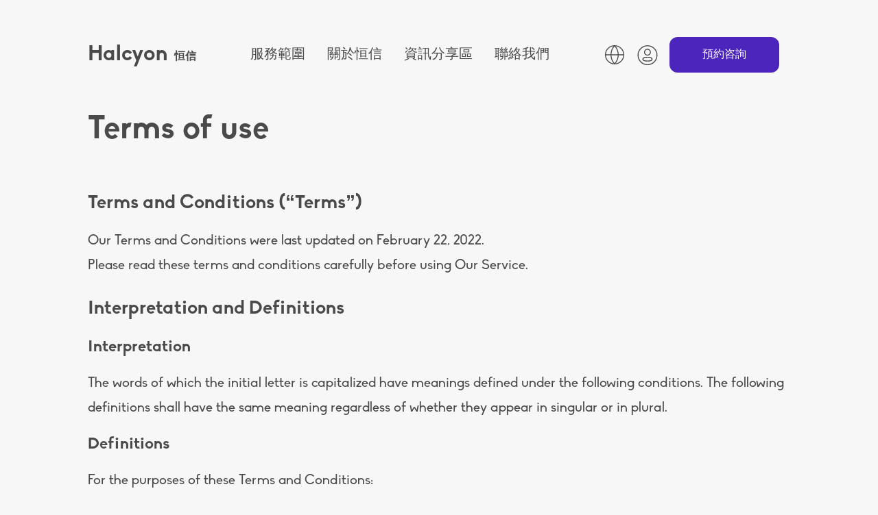

--- FILE ---
content_type: text/html; charset=utf-8
request_url: https://halcyon-counsel.com/terms-of-use
body_size: 11058
content:
<!DOCTYPE html><html lang="zh-HK"><head><meta charSet="utf-8"/><meta name="viewport" content="width=device-width"/><title>Terms of use - Halcyon Counsel</title><link rel="canonical" href="https://halcyon-counsel.com/zh-HK/terms-of-use"/><meta name="description" content="Please read these terms and conditions carefully before using Our Service."/><meta property="og:locale" content="en_US"/><meta property="og:type" content="website"/><meta property="og:title" content="Terms of use - Halcyon Counsel"/><meta property="og:description" content="Please read these terms and conditions carefully before using Our Service."/><meta property="og:url" content="https://halcyon-counsel.com"/><meta property="og:image" content="/fav/android-chrome-512x512.png"/><meta property="og:site_name" content="Halcyon Counsel"/><meta name="twitter:title" content="Terms of use - Halcyon Counsel"/><meta name="twitter:description" content="Please read these terms and conditions carefully before using Our Service."/><meta property="twitter:image" content="/fav/android-chrome-512x512.png"/><meta name="twitter:card" content="summary_large_image"/><meta name="next-head-count" content="16"/><link rel="apple-touch-icon" sizes="180x180" href="/fav/apple-touch-icon.png"/><link rel="icon" type="image/png" sizes="32x32" href="/fav/favicon-32x32.png"/><link rel="icon" type="image/png" sizes="16x16" href="/fav/favicon-16x16.png"/><link rel="manifest" href="/fav/site.webmanifest"/><link rel="mask-icon" href="/fav/safari-pinned-tab.svg" color="#5bbad5"/><meta name="msapplication-TileColor" content="#f9f9f9"/><meta name="theme-color" content="#f9f9f9"/><link rel="preload" href="/_next/static/css/142d201155ea656f.css" as="style"/><link rel="stylesheet" href="/_next/static/css/142d201155ea656f.css" data-n-g=""/><noscript data-n-css=""></noscript><script defer="" nomodule="" src="/_next/static/chunks/polyfills-c67a75d1b6f99dc8.js"></script><script src="/_next/static/chunks/webpack-798c54954dabd6f6.js" defer=""></script><script src="/_next/static/chunks/framework-0a897eab13466586.js" defer=""></script><script src="/_next/static/chunks/main-e853d1a9d59333ca.js" defer=""></script><script src="/_next/static/chunks/pages/_app-c8f6e412408f1a33.js" defer=""></script><script src="/_next/static/chunks/pages/terms-of-use-b37afb5c89769745.js" defer=""></script><script src="/_next/static/vjlG4UTqUiG6ALc5qOkhe/_buildManifest.js" defer=""></script><script src="/_next/static/vjlG4UTqUiG6ALc5qOkhe/_ssgManifest.js" defer=""></script></head><body><div id="__next"><header class="fixed left-0 right-0 top-0 z-10 w-full transition-all duration-500 ease-out h-28 md:h-40 text-gray-700"><div class="px-8 md:px-16 lg:px-side max-w-screen-2xl mx-auto flex h-full w-full items-center justify-between"><a class="flex items-center whitespace-nowrap font-bold" href="/"><span class="text-2xl">Halcyon</span><span class="ml-2.5 mt-1.5 inline-block text-sm">恒信</span></a><nav class="hidden items-center space-x-8 xl:flex"><a href="/#services">服務範圍</a><a href="/company">關於恒信</a><a href="/resources">資訊分享區</a><a href="/contact">聯絡我們</a></nav><div class="flex items-center space-x-4"><button type="button" id="radix-:R3im:" aria-haspopup="menu" aria-expanded="false" data-state="closed"><svg xmlns="http://www.w3.org/2000/svg" width="32" height="32" viewBox="0 0 24 24" fill="none" stroke="currentColor" stroke-width="1" stroke-linecap="round" stroke-linejoin="round" class="lucide lucide-globe"><circle cx="12" cy="12" r="10"></circle><line x1="2" y1="12" x2="22" y2="12"></line><path d="M12 2a15.3 15.3 0 0 1 4 10 15.3 15.3 0 0 1-4 10 15.3 15.3 0 0 1-4-10 15.3 15.3 0 0 1 4-10z"></path></svg></button><button class="focus:outline-none"><svg width="161" height="161" viewBox="0 0 161 161" fill="none" xmlns="http://www.w3.org/2000/svg" class="h-8 w-8"><circle cx="80.5" cy="83.5" r="69.5" stroke="currentColor" stroke-width="7"></circle><path fill-rule="evenodd" clip-rule="evenodd" d="M80.128 102.315c-20.063 0-30.233 3.446-30.233 10.25 0 6.865 10.17 10.344 30.233 10.344 20.057 0 30.222-3.446 30.222-10.25 0-6.865-10.165-10.344-30.222-10.344m0 27.657c-9.224 0-37.295 0-37.295-17.407 0-15.519 21.286-17.313 37.295-17.313 9.223 0 37.285 0 37.285 17.407 0 15.519-21.282 17.313-37.285 17.313" fill="currentColor"></path><path fill-rule="evenodd" clip-rule="evenodd" d="M80.128 43.139c-10.081 0-18.283 8.197-18.283 18.277-.033 10.048 8.108 18.24 18.146 18.278l.137 3.362v-3.362c10.075 0 18.273-8.202 18.273-18.278 0-10.08-8.198-18.277-18.273-18.277m0 43.274h-.151c-13.758-.042-24.903-11.262-24.855-25.01 0-13.773 11.215-24.988 25.006-24.988 13.786 0 24.996 11.215 24.996 25.002 0 13.785-11.21 24.996-24.996 24.996" fill="currentColor"></path></svg></button><button class="relative text-sm px-box py-3 bg-purple text-white rounded-xl hover:scale-105 transition-all duration-200 hidden whitespace-nowrap sm:inline-block disabled:opacity-70">預約咨詢</button><div class="relative"><button class="relative z-10 flex flex-col space-y-1.5 xl:hidden"><span class="h-0.5 w-7 rounded-lg transition-all translate-y-0 bg-gray-700"></span><span class="h-0.5 w-7 rounded-lg transition-all bg-gray-700"></span><span class="h-0.5 w-7 rounded-lg transition-all translate-y-0 bg-gray-700"></span></button></div></div></div></header><div class="px-8 md:px-16 lg:px-side max-w-screen-2xl mx-auto mt-40 mb-8"><h1 class=" pb-8 text-xl font-bold md:text-3xl">Terms of use</h1><div class="my-prose"><h2>Terms and Conditions (“Terms”)</h2><p>Our Terms and Conditions were last updated on February 22, 2022.<br/>Please read these terms and conditions carefully before using Our Service.</p><h2>Interpretation and Definitions</h2><h3>Interpretation</h3><p>The words of which the initial letter is capitalized have meanings defined under the following conditions. The following definitions shall have the same meaning regardless of whether they appear in singular or in plural.</p><h3>Definitions</h3><p>For the purposes of these Terms and Conditions:</p><ul><li>“Affiliate” means an entity that controls, is controlled by or is under common control with a party, where “control” means ownership of 50% or more of the shares, equity interest or other securities entitled to vote for election of directors or other managing authority.</li><li>“Account” means a unique account created for You to access our Service or parts of our Service.</li><li>“Company” (referred to as either “the Company”, “We”, “Us” or “Our” in this Agreement) refers to Halcyon Counsel Limited.</li><li>“Territory” refers to Hong Kong SAR, China</li><li>“Device” means any device that can access the Service such as a computer, a cellphone, or a digital tablet.</li><li>“Services” refer documentation services for a permit application.</li><li>“Request” means a request by You to purchase service from Us.</li><li>“Promotions” refer to contests, sweepstakes or other promotions offered through the Service.</li><li>“Terms and Conditions” (also referred as “Terms“) mean these Terms and Conditions that form the entire agreement between You and the Company regarding the use of the Service.</li><li>“Third-party” means any services or content (including data, information, products, or services) provided by a third-party that may be displayed, included, or made available by the Service.</li><li>“Website” refers to Halcyon Counsel Limited, accessible from http://www.halcyon-counsel.com</li><li>“You” means the individual accessing or using the Service, or the company, or other legal entity on behalf of which such individual is accessing or using the Service, as applicable.</li></ul><h2>Acknowledgment</h2><p>These are the Terms and Conditions governing the use of this Service and the agreement that operates between You and the Company. These Terms and Conditions set out the rights and obligations of all users regarding the use of the Service.</p><p>Your access to and use of the Service is conditioned on Your acceptance of and compliance with these Terms and Conditions. These Terms and Conditions apply to all visitors, users and others who access or use the Service.</p><p>By accessing or using the Service You agree to be bound by these Terms and Conditions. If You disagree with any part of these Terms and Conditions, then You may not access the Service.</p><p>Your access to and use of the Service is also conditioned on Your acceptance of and compliance with the Privacy Policy of the Company. Our Privacy Policy describes Our policies and procedures on the collection, use and disclosure of Your personal information when You use the Application or the Website and tells You about Your privacy rights and how the law protects You. Please read Our Privacy Policy carefully before using Our Service.</p><h2>User Accounts</h2><p>When You create an account with Us, You must provide Us information that is accurate and complete. Failure to do so constitutes a breach of the Terms, which may result in immediate termination of Your account on Our Service.</p><p>You are responsible for safeguarding the password that You use to access the Service and for any activities or actions under Your password, whether Your password is with Our Service or a Third-Party Social Media Service.</p><p>You agree not to disclose Your password to any third party. You must notify Us immediately upon becoming aware of any breach of security or unauthorized use of Your account.</p><p>You may not use as a username the name of another person or entity or that is not lawfully available for use, a name or trademark that is subject to any rights of another person or entity other than You without appropriate authorization, or a name that is otherwise offensive, vulgar, or obscene.</p><h2>Your Information</h2><p>If You wish to submit a Request for the Service, You may be asked to supply certain information relevant to Your Request including, without limitation, Your name, Your email, Your phone number, Your credit card number, the expiration date of Your credit card, Your billing address, and Your other personal information.</p><p>You represent and warrant that: (i) You have the legal right to use any credit or debit card(s) or other payment method(s) in connection with any Request for Service; and that (ii) the information You supply to us is true, correct, and complete.</p><p>By submitting such information, You grant us the right to provide the information to payment processing third parties for purposes of facilitating the completion of Your Request for Service.</p><h2>Request Cancellation</h2><p>We reserve the right to refuse or cancel Your Request at any time for certain reasons including but not limited to:</p><ul><li>Fraud or unauthorized or illegal transaction is suspected</li><li>Errors in Your Request</li></ul><h2>Fee and Refund Policy</h2><p>The Company reserves the right to revise its fees at any time prior to accepting a Request. The fees quoted may be revised by the Company without prior notices to You.</p><p>You will have the right to cancel Your Request. You acknowledge that all fees paid are not refundable.</p><h2>Payments</h2><p>Payment can be made through STRIPE, an online payment platform.</p><p>Payment is subject to validation checks and authorization by Your card issuer. If we do not receive the required authorization, We will not be liable for any delay or non-delivery of Your Request for Service.</p><h2>Promotions</h2><p>Any Promotions made available through the Service may be governed by rules that are separate from these Terms.</p><p>If You participate in any Promotions, please review the applicable rules as well as our Privacy policy. If the rules for a Promotion conflict with these Terms, the Promotion rules will apply.</p><h2>Intellectual Property</h2><p>The Service and its original features and functionality are and will remain the exclusive property of the Company and its licensors.</p><p>The Service is protected by copyright, trademark, and other laws of both the Territory and foreign countries.</p><p>Our trademarks may not be used in connection with any product or service without the prior written consent of the Company.</p><h2>Links to Other Websites</h2><p>Our Service may contain links to third-party web sites or services that are not owned or controlled by the Company.</p><p>The Company has no control over, and assumes no responsibility for, the content, privacy policies, or practices of any third-party web sites or services. You further acknowledge and agree that the Company shall not be responsible or liable, directly, or indirectly, for any damage or loss caused or alleged to be caused by or in connection with the use of or reliance on any such content, goods, or services available on or through any such web sites or services.</p><p>We strongly advise You to read the terms and conditions and privacy policies of any third-party web sites or services that You visit.</p><h2>Termination</h2><p>We may terminate or suspend Your Account immediately, without prior notice or liability, for any reason whatsoever, including without limitation if You breach these Terms and Conditions.</p><p>Upon termination, Your right to use the Service will cease immediately. If You wish to terminate Your Account, You may simply discontinue using the Service.</p><h2>Limitation of Liability</h2><p>Notwithstanding any damages that You might incur, the entire liability of the Company and any of its third – party service providers under any provision of this Terms and Your exclusive remedy for all of the foregoing shall be limited to the amount actually paid by You through the Service or 100 USD if You haven’t purchased anything through the Service.</p><p>To the maximum extent permitted by applicable law, in no event shall the Company or its third-party service providers be liable for any special, incidental, indirect, or consequential damages whatsoever (including, but not limited to, damages for loss of profits, loss of data or other information, for business interruption, for personal injury, loss of privacy arising out of or in any way related to the use of or inability to use the Service, third-party software and/or third-party hardware used with the Service, or otherwise in connection with any provision of this Terms), even if the Company or any third-party service providers has been advised of the possibility of such damages and even if the remedy fails of its essential purpose.</p><h2>Disclaimers</h2><h3>Guarantee</h3><p>To the maximum extent permitted under applicable law, the Company, on its own behalf and on behalf of its Affiliates and its and their respective licensors and service providers, expressly disclaims all guarantee, whether express, implied, statutory, or otherwise, with respect to the Service, that may arise out of course of usage. Without limitation to the foregoing, the Company provides no guarantee or undertaking, and makes no representation of any kind that You will obtain approval from Your Application to a Permit by using the Service. You acknowledge that the final granting of a visa or status and the time required for processing an application is at the sole discretion of the respective governments.</p><p>Without limiting the foregoing, neither the Company nor any of the company’s provider makes any representation or guarantee of any kind, express or implied: (i) that the Service will be uninterrupted or error-free; or (ii) that the Service, its servers, the content, or e-mails sent from or on behalf of the Company are free of viruses, scripts, trojan horses, worms, malware, timebombs or other harmful components.</p><h2>No Professional – Client Relationship</h2><p>You are paying for the Service. This payment does not create a professional – client relationship between you and the Company or any of its professionals. The Company cannot accept You as a client unless until we determine that there is a fit and until various requirements, such as fee arrangements, are resolved. Thus, You recognize and agree that We have not created any professional – client relationship by the use of the Services.</p><h2>Governing Law</h2><p>The laws of the Territory, excluding its conflicts of law rules, shall govern this Terms and Your use of the Service. Your use of the Service may also be subject to other local, national, or international laws.</p><h2>Disputes Resolution</h2><p>If You have any concern or dispute about the Service, You agree to first try to resolve the dispute informally by contacting the Company.</p><h2>Severability</h2><p>If any provision of these Terms is held to be unenforceable or invalid, such provision will be changed and interpreted to accomplish the objectives of such provision to the greatest extent possible under applicable law and the remaining provisions will continue in full force and effect.</p><h2>Changes to These Terms and Conditions</h2><p>We reserve the right, at Our sole discretion, to modify or replace these Terms at any time. If a revision is material, We will make reasonable efforts to provide at least 30 days’ notice prior to any new terms taking effect. What constitutes a material change will be determined at Our sole discretion.</p><p>By continuing to access or use Our Service after those revisions become effective, You agree to be bound by the revised terms. If You do not agree to the new terms, in whole or in part, please stop the Service.</p><h2>Contact Us</h2><p>If you have any questions about these Terms and Conditions, You can contact us:</p><ul><li>By sending us an email: info@halcyon-counsel.com</li></ul></div></div><div style="position:fixed;top:1px;left:1px;width:1px;height:0;padding:0;margin:-1px;overflow:hidden;clip:rect(0, 0, 0, 0);white-space:nowrap;border-width:0;display:none"></div><footer class="bg-gray-900 text-gray-50 selection:bg-green"><div class="px-8 md:px-16 lg:px-side max-w-screen-2xl mx-auto space-y-4 py-8 md:py-side"><div class="flex w-full flex-col justify-between rounded-xl bg-purple p-8 md:p-box lg:flex-row lg:space-x-4 xl:space-x-16"><div class="space-y-4 pb-8 lg:space-y-8 lg:pb-0"><h4 class="shrink-0 text-base font-bold md:text-xl">更多社交媒體</h4><div class="flex items-center space-x-4"><a href="https://www.facebook.com/HalcyonCounsel" target="_blank" rel="noopener noreferrer" class="simple-link"><svg width="25" height="25" fill="none" xmlns="http://www.w3.org/2000/svg"><path fill-rule="evenodd" clip-rule="evenodd" d="M12.523 0C19.413 0 25 5.586 25 12.476c0 6.227-4.562 11.389-10.526 12.325v-8.718h2.907l.553-3.607h-3.46v-2.34c0-.917.417-1.813 1.722-1.935.098-.009.202-.013.31-.013h1.574v-3.07s-.149-.026-.396-.06a20.896 20.896 0 0 0-1.385-.146c-.326-.023-.67-.038-1.012-.038-2.85 0-4.712 1.727-4.712 4.854v2.748H7.406v3.607h3.168V24.8C4.609 23.865.047 18.703.047 12.476.047 5.586 5.633 0 12.523 0Z" fill="currentColor"></path></svg></a><a href="https://twitter.com/HalcyonCounsel" target="_blank" rel="noopener noreferrer" class="simple-link"><svg width="24" height="25" fill="none" xmlns="http://www.w3.org/2000/svg"><path d="M7.548 22.151c9.056 0 14.01-7.503 14.01-14.01 0-.213 0-.425-.015-.637A10.02 10.02 0 0 0 24 4.956a9.815 9.815 0 0 1-2.828.774 4.94 4.94 0 0 0 2.165-2.723 9.864 9.864 0 0 1-3.127 1.195 4.929 4.929 0 0 0-8.391 4.49A13.98 13.98 0 0 1 1.67 3.549a4.928 4.928 0 0 0 1.525 6.573A4.881 4.881 0 0 1 .96 9.505v.062a4.926 4.926 0 0 0 3.95 4.827 4.915 4.915 0 0 1-2.223.085 4.93 4.93 0 0 0 4.6 3.42A9.881 9.881 0 0 1 0 19.938a13.941 13.941 0 0 0 7.548 2.208" fill="currentColor"></path></svg></a><a href="https://www.instagram.com/halcyon_counsel/?hl=en" target="_blank" rel="noopener noreferrer" class="simple-link"><svg width="24" height="25" fill="none" xmlns="http://www.w3.org/2000/svg"><g clip-path="url(#a)" fill="currentColor"><path d="M12 2.561c3.206 0 3.586.014 4.847.07 1.172.052 1.805.25 2.226.413a3.71 3.71 0 0 1 1.379.895c.421.422.68.82.895 1.379.164.421.36 1.059.412 2.226.057 1.266.07 1.645.07 4.847 0 3.206-.013 3.586-.07 4.847-.051 1.172-.248 1.805-.412 2.227-.216.557-.478.96-.895 1.378a3.69 3.69 0 0 1-1.379.895c-.421.164-1.059.36-2.226.412-1.266.057-1.645.07-4.847.07-3.206 0-3.586-.013-4.847-.07-1.172-.051-1.805-.248-2.226-.412a3.71 3.71 0 0 1-1.379-.895 3.691 3.691 0 0 1-.895-1.378c-.164-.422-.36-1.06-.412-2.227-.057-1.266-.07-1.645-.07-4.847 0-3.206.013-3.586.07-4.847.051-1.172.248-1.805.412-2.226.216-.558.478-.961.895-1.379.422-.421.82-.68 1.379-.895.421-.164 1.059-.36 2.226-.412 1.261-.057 1.64-.07 4.847-.07Zm0-2.16C8.742.4 8.334.413 7.055.47c-1.275.056-2.152.262-2.911.558a5.857 5.857 0 0 0-2.128 1.387A5.88 5.88 0 0 0 .628 4.539C.333 5.304.127 6.175.07 7.45.014 8.735 0 9.143 0 12.4c0 3.258.014 3.666.07 4.946.057 1.275.263 2.151.558 2.91.31.793.717 1.463 1.388 2.129a5.866 5.866 0 0 0 2.123 1.383c.764.295 1.636.501 2.911.557 1.28.057 1.688.07 4.945.07 3.258 0 3.666-.013 4.946-.07 1.275-.056 2.151-.262 2.91-.557a5.866 5.866 0 0 0 2.124-1.383 5.867 5.867 0 0 0 1.383-2.124c.295-.764.501-1.636.558-2.91.056-1.28.07-1.688.07-4.946s-.014-3.666-.07-4.945c-.057-1.275-.263-2.152-.558-2.911a5.62 5.62 0 0 0-1.374-2.133 5.866 5.866 0 0 0-2.123-1.383C19.097.738 18.225.532 16.95.475 15.666.415 15.258.4 12 .4Z"></path><path d="M12 6.236A6.166 6.166 0 0 0 5.836 12.4 6.166 6.166 0 0 0 12 18.564a6.166 6.166 0 0 0 6.164-6.164A6.166 6.166 0 0 0 12 6.236ZM12 16.4a3.999 3.999 0 1 1 .001-7.998A3.999 3.999 0 0 1 12 16.399ZM19.847 5.993a1.44 1.44 0 1 1-2.879-.001 1.44 1.44 0 0 1 2.879 0Z"></path></g><defs><clipPath id="a"><path fill="#fff" transform="translate(0 .4)" d="M0 0h24v24H0z"></path></clipPath></defs></svg></a><a href="https://www.linkedin.com/company/halcyon-counsel-consult/" target="_blank" rel="noopener noreferrer" class="simple-link"><svg width="24" height="25" fill="none" xmlns="http://www.w3.org/2000/svg"><g clip-path="url(#a)"><path d="M22.228.4H1.772A1.772 1.772 0 0 0 0 2.172V22.63A1.772 1.772 0 0 0 1.772 24.4h20.456A1.772 1.772 0 0 0 24 22.63V2.172A1.772 1.772 0 0 0 22.228.4ZM7.153 20.845H3.545V9.384h3.608v11.461ZM5.347 7.795a2.072 2.072 0 1 1 2.083-2.07 2.042 2.042 0 0 1-2.083 2.07Zm15.106 13.06h-3.606v-6.261c0-1.847-.785-2.417-1.799-2.417-1.07 0-2.12.807-2.12 2.463v6.215H9.32V9.392h3.47v1.588h.047c.348-.705 1.568-1.91 3.43-1.91 2.013 0 4.188 1.195 4.188 4.695l-.002 7.09Z" fill="currentColor"></path></g><defs><clipPath id="a"><path fill="#fff" transform="translate(0 .4)" d="M0 0h24v24H0z"></path></clipPath></defs></svg></a><a href="https://www.youtube.com/c/HalcyonCounsel" target="_blank" rel="noopener noreferrer" class="simple-link"><svg width="25" height="19" fill="none" xmlns="http://www.w3.org/2000/svg"><path fill-rule="evenodd" clip-rule="evenodd" d="M23.625 1.95c.387.39.665.874.806 1.405.521 1.96.521 6.045.521 6.045s0 4.086-.521 6.046a3.135 3.135 0 0 1-2.206 2.22c-1.951.524-9.749.524-9.749.524s-7.797 0-9.748-.524a3.136 3.136 0 0 1-2.206-2.22C0 13.486 0 9.4 0 9.4s0-4.086.522-6.045a3.136 3.136 0 0 1 2.206-2.22C4.678.61 12.476.61 12.476.61s7.798 0 9.749.525c.53.144 1.012.426 1.4.815Zm-13.7 3.74v7.42l6.52-3.71-6.52-3.71Z" fill="currentColor"></path></svg></a></div></div><div class="space-y-4 lg:space-y-8"><h4 class="shrink-0 text-base font-bold md:text-xl">保持聯繫</h4><div class="space-y-4"><a href="https://wa.me/85257833174?text=如有查詢" target="_blank" rel="noreferrer noopener" class="mb-8 flex w-full items-center justify-between gap-4 rounded-lg bg-green px-4 py-1.5 text-gray-800"><span class="pt-1 text-sm font-medium md:text-base">通過Whatapp與我們聊天</span><svg xmlns="http://www.w3.org/2000/svg" viewBox="0 0 448 512" class="h-7 w-7 shrink-0 text-gray-800"><path d="M380.9 97.1C339 55.1 283.2 32 223.9 32c-122.4 0-222 99.6-222 222 0 39.1 10.2 77.3 29.6 111L0 480l117.7-30.9c32.4 17.7 68.9 27 106.1 27h.1c122.3 0 224.1-99.6 224.1-222 0-59.3-25.2-115-67.1-157zm-157 341.6c-33.2 0-65.7-8.9-94-25.7l-6.7-4-69.8 18.3L72 359.2l-4.4-7c-18.5-29.4-28.2-63.3-28.2-98.2 0-101.7 82.8-184.5 184.6-184.5 49.3 0 95.6 19.2 130.4 54.1 34.8 34.9 56.2 81.2 56.1 130.5 0 101.8-84.9 184.6-186.6 184.6zm101.2-138.2c-5.5-2.8-32.8-16.2-37.9-18-5.1-1.9-8.8-2.8-12.5 2.8-3.7 5.6-14.3 18-17.6 21.8-3.2 3.7-6.5 4.2-12 1.4-32.6-16.3-54-29.1-75.5-66-5.7-9.8 5.7-9.1 16.3-30.3 1.8-3.7 .9-6.9-.5-9.7-1.4-2.8-12.5-30.1-17.1-41.2-4.5-10.8-9.1-9.3-12.5-9.5-3.2-.2-6.9-.2-10.6-.2-3.7 0-9.7 1.4-14.8 6.9-5.1 5.6-19.4 19-19.4 46.3 0 27.3 19.9 53.7 22.6 57.4 2.8 3.7 39.1 59.7 94.8 83.8 35.2 15.2 49 16.5 66.6 13.9 10.7-1.6 32.8-13.4 37.4-26.4 4.6-13 4.6-24.1 3.2-26.4-1.3-2.5-5-3.9-10.5-6.6z" fill="currentColor" stroke-width="0.5"></path></svg></a><div class="flex items-center space-x-4"><svg width="32" height="32" fill="none" xmlns="http://www.w3.org/2000/svg" class="shrink-0"><path d="M29.837.946H2.163C.97.946 0 1.916 0 3.108v16.599c0 1.192.97 2.163 2.163 2.163h4.374l.005-1.005c0-.128.018-.252.05-.37-1.25-.002-3.78.002-3.837 0l10.867-8.127a3.761 3.761 0 0 0 4.758-.001l10.865 8.128h-5.387l1.744 1.375h4.235c1.193 0 2.163-.97 2.163-2.163V3.108c0-1.192-.97-2.162-2.163-2.162ZM1.382 19.805c-.016-.19-.009-16.584-.003-16.78l11.107 8.476-11.104 8.304Zm16.05-8.444a2.365 2.365 0 0 1-2.863 0L2.722 2.32h26.556l-11.847 9.04Zm13.186 8.444L19.516 11.5l11.105-8.474c.006.204.013 16.577-.003 16.779Z" fill="#DAF699"></path><path d="M17.465 31.054c-.542.009-1.023-.463-1.01-1.01v-2.991H8.04a1.51 1.51 0 0 1-1.077-.448 1.51 1.51 0 0 1-.443-1.079l.022-4.661a1.483 1.483 0 0 1 1.48-1.473h8.34v-2.84c-.026-.772.954-1.25 1.544-.75l8.436 6.651c.316.25.496.623.494 1.026a1.288 1.288 0 0 1-.507 1.02l-8.252 6.345c-.18.14-.396.21-.613.21ZM8.023 20.767a.105.105 0 0 0-.105.104l-.022 4.661c.01.095.051.135.145.146h9.1c.38 0 .688.307.688.687v2.936l7.583-5.83-7.674-6.05v2.659c0 .38-.308.687-.687.687H8.023Z" fill="#DFDFDF"></path></svg><span class="text-sm md:text-base"><a href="mailto:info@halcyon-counsel.com" class="">info@halcyon-counsel.com</a></span></div><div class="flex items-center space-x-4"><svg width="32" height="32" fill="none" xmlns="http://www.w3.org/2000/svg" class="shrink-0"><path d="M12.353 15.78c.57.7 1.196 1.384 1.876 2.044a23.9 23.9 0 0 0 2.098 1.815 3.389 3.389 0 0 0 4.512-.33l.408-.42a3.15 3.15 0 0 1 4.442-.065l1.673 1.624c3.02 2.931-1.691 7.014-3.592 7.33-3.748 1.299-9.487-.676-14.152-5.205-4.664-4.528-6.808-10.206-5.62-13.992.26-1.909 4.2-6.738 7.22-3.806l1.673 1.623a3.151 3.151 0 0 1 .066 4.443l-.408.42a3.39 3.39 0 0 0-.196 4.52Z" stroke="#DAF699" stroke-width="1.176" stroke-linecap="round" stroke-linejoin="round"></path><path d="M18.994 8.12a6.074 6.074 0 0 1 4.782 4.604" stroke="#DFDFDF" stroke-width="1.176" stroke-linecap="round" stroke-linejoin="round"></path><path d="M15.895 5.073a9.224 9.224 0 0 1 11.033 10.695" stroke="#DFDFDF" stroke-width="1.176" stroke-linecap="round" stroke-linejoin="round"></path></svg><span class="text-sm md:text-base"><a href="tel:+85228159066">+852 2815 9066</a></span></div><div class="flex items-center space-x-4"><svg width="32" height="32" fill="none" xmlns="http://www.w3.org/2000/svg" class="shrink-0"><path d="M16 16.711c-4.607 0-8.355-3.748-8.355-8.355C7.645 3.747 11.393 0 16 0s8.355 3.748 8.355 8.355c0 4.608-3.748 8.356-8.355 8.356Zm0-15.336a6.988 6.988 0 0 0-6.98 6.98c0 3.85 3.131 6.981 6.98 6.981 3.85 0 6.98-3.131 6.98-6.98 0-3.85-3.13-6.981-6.98-6.981Z" fill="#DFDFDF"></path><path d="M15.313 16.683v14.63a.687.687 0 1 0 1.374 0v-14.63a8.408 8.408 0 0 1-1.375 0Z" fill="#DAF699"></path></svg><span class="text-sm md:text-base"><span>香港中環皇后大道中18號新世界大廈一座5樓506室</span></span></div></div></div></div><div class="flex flex-col justify-between lg:flex-row"><div class="flex flex-col items-center text-sm text-gray-200 md:flex-row md:space-x-2"><div class="h-2 w-2 shrink-0 rounded-full bg-purple"></div><a class="simple-link" href="/terms-of-use">網站使用條款</a><div class="h-2 w-2 shrink-0 rounded-full bg-purple"></div><a class="simple-link" href="/privacy-policy">私隱條款</a><div class="h-2 w-2 shrink-0 rounded-full bg-purple"></div><p>© Halcyon Counsel <!-- -->2025</p></div><div class="flex flex-col items-center text-sm text-gray-200 md:flex-row md:space-x-2"><div class="h-2 w-2 shrink-0 rounded-full bg-purple"></div><div class="flex items-center justify-center gap-1.5 ">Website by<!-- --> <a target="_blank" rel="noopener noreferrer" class="group flex items-center justify-center transition-opacity hover:opacity-70" href="https://hooman.com"><svg width="24" height="24" viewBox="0 0 24 24" fill="none" xmlns="http://www.w3.org/2000/svg" class="h-4 w-4 fill-white"><path d="M7.5 0H1.5V24H7.5V15H16.5V24H22.5V15H16.5V9H7.5V0Z" fill="current"></path></svg></a></div></div></div></div></footer></div><script id="__NEXT_DATA__" type="application/json">{"props":{"pageProps":{}},"page":"/terms-of-use","query":{},"buildId":"vjlG4UTqUiG6ALc5qOkhe","nextExport":true,"autoExport":true,"isFallback":false,"locale":"zh-HK","locales":["zh-HK","en-CA"],"defaultLocale":"zh-HK","scriptLoader":[]}</script></body></html>

--- FILE ---
content_type: text/css; charset=utf-8
request_url: https://halcyon-counsel.com/_next/static/css/142d201155ea656f.css
body_size: 6652
content:
@font-face{font-family:biko;font-style:normal;font-weight:400;src:url(/biko/biko-regular.woff) format("woff")}@font-face{font-family:biko;font-style:normal;font-weight:300;src:url(/biko/biko-light.woff) format("woff")}@font-face{font-family:biko;font-style:normal;font-weight:700;src:url(/biko/biko-bold.woff) format("woff")}@font-face{font-family:biko;font-style:normal;font-weight:900;src:url(/biko/biko-black.woff) format("woff")}

/*
! tailwindcss v3.3.0 | MIT License | https://tailwindcss.com
*/*,:after,:before{box-sizing:border-box;border:0 solid #dfdfdf}:after,:before{--tw-content:""}html{line-height:1.5;-webkit-text-size-adjust:100%;-moz-tab-size:4;-o-tab-size:4;tab-size:4;font-family:ui-sans-serif,system-ui,-apple-system,BlinkMacSystemFont,Segoe UI,Roboto,Helvetica Neue,Arial,Noto Sans,sans-serif,Apple Color Emoji,Segoe UI Emoji,Segoe UI Symbol,Noto Color Emoji;font-feature-settings:normal;font-variation-settings:normal}body{margin:0;line-height:inherit}hr{height:0;color:inherit;border-top-width:1px}abbr:where([title]){-webkit-text-decoration:underline dotted;text-decoration:underline dotted}h1,h2,h3,h4,h5,h6{font-size:inherit;font-weight:inherit}a{color:inherit;text-decoration:inherit}b,strong{font-weight:bolder}code,kbd,pre,samp{font-family:ui-monospace,SFMono-Regular,Menlo,Monaco,Consolas,Liberation Mono,Courier New,monospace;font-size:1em}small{font-size:80%}sub,sup{font-size:75%;line-height:0;position:relative;vertical-align:baseline}sub{bottom:-.25em}sup{top:-.5em}table{text-indent:0;border-color:inherit;border-collapse:collapse}button,input,optgroup,select,textarea{font-family:inherit;font-size:100%;font-weight:inherit;line-height:inherit;color:inherit;margin:0;padding:0}button,select{text-transform:none}[type=button],[type=reset],[type=submit],button{-webkit-appearance:button;background-color:transparent;background-image:none}:-moz-focusring{outline:auto}:-moz-ui-invalid{box-shadow:none}progress{vertical-align:baseline}::-webkit-inner-spin-button,::-webkit-outer-spin-button{height:auto}[type=search]{-webkit-appearance:textfield;outline-offset:-2px}::-webkit-search-decoration{-webkit-appearance:none}::-webkit-file-upload-button{-webkit-appearance:button;font:inherit}summary{display:list-item}blockquote,dd,dl,figure,h1,h2,h3,h4,h5,h6,hr,p,pre{margin:0}fieldset{margin:0}fieldset,legend{padding:0}menu,ol,ul{list-style:none;margin:0;padding:0}textarea{resize:vertical}input::-moz-placeholder,textarea::-moz-placeholder{opacity:1;color:#9ca3af}input::placeholder,textarea::placeholder{opacity:1;color:#9ca3af}[role=button],button{cursor:pointer}:disabled{cursor:default}audio,canvas,embed,iframe,img,object,svg,video{display:block;vertical-align:middle}img,video{max-width:100%;height:auto}[hidden]{display:none}html{scroll-behavior:smooth}body{--tw-bg-opacity:1;background-color:rgb(247 247 247/var(--tw-bg-opacity));font-family:biko,sans-serif;font-size:1.25rem;line-height:1.8em;--tw-text-opacity:1;color:rgb(74 74 74/var(--tw-text-opacity))}body ::-moz-selection{background-color:transparent;--tw-text-opacity:1;color:rgb(76 37 188/var(--tw-text-opacity))}body ::selection{background-color:transparent;--tw-text-opacity:1;color:rgb(76 37 188/var(--tw-text-opacity))}body::-moz-selection{background-color:transparent;--tw-text-opacity:1;color:rgb(76 37 188/var(--tw-text-opacity))}body::selection{background-color:transparent;--tw-text-opacity:1;color:rgb(76 37 188/var(--tw-text-opacity))}input:focus,textarea:focus{outline:2px solid transparent;outline-offset:2px}*,:after,:before{--tw-border-spacing-x:0;--tw-border-spacing-y:0;--tw-translate-x:0;--tw-translate-y:0;--tw-rotate:0;--tw-skew-x:0;--tw-skew-y:0;--tw-scale-x:1;--tw-scale-y:1;--tw-pan-x: ;--tw-pan-y: ;--tw-pinch-zoom: ;--tw-scroll-snap-strictness:proximity;--tw-ordinal: ;--tw-slashed-zero: ;--tw-numeric-figure: ;--tw-numeric-spacing: ;--tw-numeric-fraction: ;--tw-ring-inset: ;--tw-ring-offset-width:0px;--tw-ring-offset-color:#fff;--tw-ring-color:rgba(59,130,246,.5);--tw-ring-offset-shadow:0 0 #0000;--tw-ring-shadow:0 0 #0000;--tw-shadow:0 0 #0000;--tw-shadow-colored:0 0 #0000;--tw-blur: ;--tw-brightness: ;--tw-contrast: ;--tw-grayscale: ;--tw-hue-rotate: ;--tw-invert: ;--tw-saturate: ;--tw-sepia: ;--tw-drop-shadow: ;--tw-backdrop-blur: ;--tw-backdrop-brightness: ;--tw-backdrop-contrast: ;--tw-backdrop-grayscale: ;--tw-backdrop-hue-rotate: ;--tw-backdrop-invert: ;--tw-backdrop-opacity: ;--tw-backdrop-saturate: ;--tw-backdrop-sepia: }::backdrop{--tw-border-spacing-x:0;--tw-border-spacing-y:0;--tw-translate-x:0;--tw-translate-y:0;--tw-rotate:0;--tw-skew-x:0;--tw-skew-y:0;--tw-scale-x:1;--tw-scale-y:1;--tw-pan-x: ;--tw-pan-y: ;--tw-pinch-zoom: ;--tw-scroll-snap-strictness:proximity;--tw-ordinal: ;--tw-slashed-zero: ;--tw-numeric-figure: ;--tw-numeric-spacing: ;--tw-numeric-fraction: ;--tw-ring-inset: ;--tw-ring-offset-width:0px;--tw-ring-offset-color:#fff;--tw-ring-color:rgba(59,130,246,.5);--tw-ring-offset-shadow:0 0 #0000;--tw-ring-shadow:0 0 #0000;--tw-shadow:0 0 #0000;--tw-shadow-colored:0 0 #0000;--tw-blur: ;--tw-brightness: ;--tw-contrast: ;--tw-grayscale: ;--tw-hue-rotate: ;--tw-invert: ;--tw-saturate: ;--tw-sepia: ;--tw-drop-shadow: ;--tw-backdrop-blur: ;--tw-backdrop-brightness: ;--tw-backdrop-contrast: ;--tw-backdrop-grayscale: ;--tw-backdrop-hue-rotate: ;--tw-backdrop-invert: ;--tw-backdrop-opacity: ;--tw-backdrop-saturate: ;--tw-backdrop-sepia: }.container{width:100%}@media (min-width:640px){.container{max-width:640px}}@media (min-width:768px){.container{max-width:768px}}@media (min-width:1024px){.container{max-width:1024px}}@media (min-width:1280px){.container{max-width:1280px}}@media (min-width:1536px){.container{max-width:1536px}}.simple-link{--tw-text-opacity:1;color:rgb(218 246 153/var(--tw-text-opacity));transition-property:opacity;transition-timing-function:cubic-bezier(.4,0,.2,1);transition-duration:.15s}.simple-link:hover{opacity:.7}.expandable-content{overflow:hidden}.expandable-content[data-state=open]{animation:collapseOpen .3s ease-out}.expandable-content[data-state=closed]{animation:collapseClose .3s ease-out}.my-prose h2{margin-top:1.5rem;font-size:1.75rem;line-height:1.5em}.my-prose h2,.my-prose h3{margin-bottom:.5rem;font-weight:700}.my-prose h3{margin-top:1rem;font-size:1.5rem;line-height:1.6em}.my-prose p{margin-top:1rem;margin-bottom:.5rem;font-size:1.25rem;line-height:1.8em}.my-prose ul{margin-left:2rem;list-style-type:disc}.my-prose ul>:not([hidden])~:not([hidden]){--tw-space-y-reverse:0;margin-top:calc(.5rem * calc(1 - var(--tw-space-y-reverse)));margin-bottom:calc(.5rem * var(--tw-space-y-reverse))}.tiptap-editor .ProseMirror{max-height:20rem;min-height:4rem;overflow-y:auto}.tiptap-editor .ProseMirror:focus{outline-width:0}.tiptap-editor p{margin-bottom:.5rem;font-size:1rem;line-height:1.8em}.tiptap-editor ul{margin-left:1rem;list-style-type:disc}.tiptap-editor ul li p{margin-bottom:0}.tiptap-editor h3{margin-bottom:.75rem;font-size:1.75rem;line-height:1.5em;font-weight:500}@media (min-width:768px){.tiptap-editor h3{font-size:2rem;line-height:1.3125em}}.pointer-events-none{pointer-events:none}.fixed{position:fixed}.absolute{position:absolute}.relative{position:relative}.inset-0{inset:0}.inset-x-0{left:0;right:0}.-bottom-1{bottom:-.25rem}.-bottom-1\.5{bottom:-.375rem}.-bottom-\[2px\]{bottom:-2px}.-right-4{right:-1rem}.-top-3{top:-.75rem}.bottom-0{bottom:0}.bottom-box{bottom:3rem}.left-0{left:0}.left-1\/2{left:50%}.left-4{left:1rem}.left-box{left:3rem}.left-full{left:100%}.right-0{right:0}.top-0{top:0}.top-1\/2{top:50%}.z-10{z-index:10}.z-50{z-index:50}.col-span-1{grid-column:span 1/span 1}.mx-auto{margin-left:auto;margin-right:auto}.my-40{margin-top:10rem;margin-bottom:10rem}.-mb-0{margin-bottom:0}.-mb-0\.5{margin-bottom:-.125rem}.-mb-1{margin-bottom:-.25rem}.-mb-1\.5{margin-bottom:-.375rem}.-mt-1{margin-top:-.25rem}.mb-1{margin-bottom:.25rem}.mb-4{margin-bottom:1rem}.mb-8{margin-bottom:2rem}.ml-0{margin-left:0}.ml-1{margin-left:.25rem}.ml-2{margin-left:.5rem}.ml-2\.5{margin-left:.625rem}.ml-4{margin-left:1rem}.ml-8{margin-left:2rem}.ml-9{margin-left:2.25rem}.mr-2{margin-right:.5rem}.mt-0{margin-top:0}.mt-0\.5{margin-top:.125rem}.mt-1{margin-top:.25rem}.mt-1\.5{margin-top:.375rem}.mt-2{margin-top:.5rem}.mt-4{margin-top:1rem}.mt-40{margin-top:10rem}.mt-auto{margin-top:auto}.mt-box{margin-top:3rem}.mt-px{margin-top:1px}.block{display:block}.inline-block{display:inline-block}.inline{display:inline}.flex{display:flex}.inline-flex{display:inline-flex}.grid{display:grid}.hidden{display:none}.aspect-\[6\/2\]{aspect-ratio:6/2}.aspect-square{aspect-ratio:1/1}.aspect-video{aspect-ratio:16/9}.h-0{height:0}.h-0\.5{height:.125rem}.h-1{height:.25rem}.h-12{height:3rem}.h-14{height:3.5rem}.h-16{height:4rem}.h-2{height:.5rem}.h-2\.5{height:.625rem}.h-20{height:5rem}.h-28{height:7rem}.h-4{height:1rem}.h-40{height:10rem}.h-44{height:11rem}.h-5{height:1.25rem}.h-6{height:1.5rem}.h-7{height:1.75rem}.h-8{height:2rem}.h-\[80vh\]{height:80vh}.h-full{height:100%}.h-px{height:1px}.h-screen{height:100vh}.min-h-full{min-height:100%}.min-h-screen{min-height:100vh}.w-1\/2{width:50%}.w-1\/3{width:33.333333%}.w-2{width:.5rem}.w-2\.5{width:.625rem}.w-28{width:7rem}.w-3\/4{width:75%}.w-32{width:8rem}.w-4{width:1rem}.w-40{width:10rem}.w-5{width:1.25rem}.w-52{width:13rem}.w-56{width:14rem}.w-6{width:1.5rem}.w-7{width:1.75rem}.w-8{width:2rem}.w-\[calc\(100vw-2rem\)\]{width:calc(100vw - 2rem)}.w-fit{width:-moz-fit-content;width:fit-content}.w-full{width:100%}.min-w-\[10rem\]{min-width:10rem}.max-w-lg{max-width:32rem}.max-w-md{max-width:28rem}.max-w-screen-2xl{max-width:1536px}.max-w-screen-lg{max-width:1024px}.max-w-screen-md{max-width:768px}.max-w-sm{max-width:24rem}.max-w-xs{max-width:20rem}.shrink-0{flex-shrink:0}.origin-center{transform-origin:center}.-translate-x-1\/2{--tw-translate-x:-50%}.-translate-x-1\/2,.-translate-y-1\/2{transform:translate(var(--tw-translate-x),var(--tw-translate-y)) rotate(var(--tw-rotate)) skewX(var(--tw-skew-x)) skewY(var(--tw-skew-y)) scaleX(var(--tw-scale-x)) scaleY(var(--tw-scale-y))}.-translate-y-1\/2{--tw-translate-y:-50%}.-translate-y-2{--tw-translate-y:-0.5rem}.-translate-y-2,.translate-y-0{transform:translate(var(--tw-translate-x),var(--tw-translate-y)) rotate(var(--tw-rotate)) skewX(var(--tw-skew-x)) skewY(var(--tw-skew-y)) scaleX(var(--tw-scale-x)) scaleY(var(--tw-scale-y))}.translate-y-0{--tw-translate-y:0px}.translate-y-2{--tw-translate-y:0.5rem}.rotate-0,.translate-y-2{transform:translate(var(--tw-translate-x),var(--tw-translate-y)) rotate(var(--tw-rotate)) skewX(var(--tw-skew-x)) skewY(var(--tw-skew-y)) scaleX(var(--tw-scale-x)) scaleY(var(--tw-scale-y))}.rotate-0{--tw-rotate:0deg}.rotate-180{--tw-rotate:180deg}.rotate-180,.rotate-90{transform:translate(var(--tw-translate-x),var(--tw-translate-y)) rotate(var(--tw-rotate)) skewX(var(--tw-skew-x)) skewY(var(--tw-skew-y)) scaleX(var(--tw-scale-x)) scaleY(var(--tw-scale-y))}.rotate-90{--tw-rotate:90deg}.transform{transform:translate(var(--tw-translate-x),var(--tw-translate-y)) rotate(var(--tw-rotate)) skewX(var(--tw-skew-x)) skewY(var(--tw-skew-y)) scaleX(var(--tw-scale-x)) scaleY(var(--tw-scale-y))}.animate-spin{animation:spin 1s linear infinite}.cursor-default{cursor:default}.cursor-pointer{cursor:pointer}.resize-none{resize:none}.scroll-mt-32{scroll-margin-top:8rem}.scroll-mt-40{scroll-margin-top:10rem}.scroll-mt-box{scroll-margin-top:3rem}.list-disc{list-style-type:disc}.grid-cols-1{grid-template-columns:repeat(1,minmax(0,1fr))}.grid-cols-2{grid-template-columns:repeat(2,minmax(0,1fr))}.grid-cols-4{grid-template-columns:repeat(4,minmax(0,1fr))}.grid-cols-\[1\.25rem\2c 1fr\]{grid-template-columns:1.25rem 1fr}.flex-col{flex-direction:column}.flex-wrap{flex-wrap:wrap}.place-items-center{place-items:center}.items-start{align-items:flex-start}.items-end{align-items:flex-end}.items-center{align-items:center}.justify-start{justify-content:flex-start}.justify-end{justify-content:flex-end}.justify-center{justify-content:center}.justify-between{justify-content:space-between}.gap-1{gap:.25rem}.gap-1\.5{gap:.375rem}.gap-2{gap:.5rem}.gap-3{gap:.75rem}.gap-4{gap:1rem}.gap-6{gap:1.5rem}.gap-7{gap:1.75rem}.gap-8{gap:2rem}.gap-box{gap:3rem}.space-x-2>:not([hidden])~:not([hidden]){--tw-space-x-reverse:0;margin-right:calc(.5rem * var(--tw-space-x-reverse));margin-left:calc(.5rem * calc(1 - var(--tw-space-x-reverse)))}.space-x-2\.5>:not([hidden])~:not([hidden]){--tw-space-x-reverse:0;margin-right:calc(.625rem * var(--tw-space-x-reverse));margin-left:calc(.625rem * calc(1 - var(--tw-space-x-reverse)))}.space-x-4>:not([hidden])~:not([hidden]){--tw-space-x-reverse:0;margin-right:calc(1rem * var(--tw-space-x-reverse));margin-left:calc(1rem * calc(1 - var(--tw-space-x-reverse)))}.space-x-8>:not([hidden])~:not([hidden]){--tw-space-x-reverse:0;margin-right:calc(2rem * var(--tw-space-x-reverse));margin-left:calc(2rem * calc(1 - var(--tw-space-x-reverse)))}.space-x-box>:not([hidden])~:not([hidden]){--tw-space-x-reverse:0;margin-right:calc(3rem * var(--tw-space-x-reverse));margin-left:calc(3rem * calc(1 - var(--tw-space-x-reverse)))}.space-y-1>:not([hidden])~:not([hidden]){--tw-space-y-reverse:0;margin-top:calc(.25rem * calc(1 - var(--tw-space-y-reverse)));margin-bottom:calc(.25rem * var(--tw-space-y-reverse))}.space-y-1\.5>:not([hidden])~:not([hidden]){--tw-space-y-reverse:0;margin-top:calc(.375rem * calc(1 - var(--tw-space-y-reverse)));margin-bottom:calc(.375rem * var(--tw-space-y-reverse))}.space-y-10>:not([hidden])~:not([hidden]){--tw-space-y-reverse:0;margin-top:calc(2.5rem * calc(1 - var(--tw-space-y-reverse)));margin-bottom:calc(2.5rem * var(--tw-space-y-reverse))}.space-y-12>:not([hidden])~:not([hidden]){--tw-space-y-reverse:0;margin-top:calc(3rem * calc(1 - var(--tw-space-y-reverse)));margin-bottom:calc(3rem * var(--tw-space-y-reverse))}.space-y-2>:not([hidden])~:not([hidden]){--tw-space-y-reverse:0;margin-top:calc(.5rem * calc(1 - var(--tw-space-y-reverse)));margin-bottom:calc(.5rem * var(--tw-space-y-reverse))}.space-y-20>:not([hidden])~:not([hidden]){--tw-space-y-reverse:0;margin-top:calc(5rem * calc(1 - var(--tw-space-y-reverse)));margin-bottom:calc(5rem * var(--tw-space-y-reverse))}.space-y-4>:not([hidden])~:not([hidden]){--tw-space-y-reverse:0;margin-top:calc(1rem * calc(1 - var(--tw-space-y-reverse)));margin-bottom:calc(1rem * var(--tw-space-y-reverse))}.space-y-5>:not([hidden])~:not([hidden]){--tw-space-y-reverse:0;margin-top:calc(1.25rem * calc(1 - var(--tw-space-y-reverse)));margin-bottom:calc(1.25rem * var(--tw-space-y-reverse))}.space-y-6>:not([hidden])~:not([hidden]){--tw-space-y-reverse:0;margin-top:calc(1.5rem * calc(1 - var(--tw-space-y-reverse)));margin-bottom:calc(1.5rem * var(--tw-space-y-reverse))}.space-y-8>:not([hidden])~:not([hidden]){--tw-space-y-reverse:0;margin-top:calc(2rem * calc(1 - var(--tw-space-y-reverse)));margin-bottom:calc(2rem * var(--tw-space-y-reverse))}.space-y-box>:not([hidden])~:not([hidden]){--tw-space-y-reverse:0;margin-top:calc(3rem * calc(1 - var(--tw-space-y-reverse)));margin-bottom:calc(3rem * var(--tw-space-y-reverse))}.overflow-hidden{overflow:hidden}.overflow-x-auto{overflow-x:auto}.overflow-y-auto{overflow-y:auto}.overflow-x-hidden{overflow-x:hidden}.truncate{overflow:hidden;white-space:nowrap}.overflow-ellipsis,.text-ellipsis,.truncate{text-overflow:ellipsis}.whitespace-nowrap{white-space:nowrap}.whitespace-pre-wrap{white-space:pre-wrap}.rounded{border-radius:.25rem}.rounded-2xl{border-radius:1rem}.rounded-48{border-radius:48px}.rounded-\[0\.25rem\]{border-radius:.25rem}.rounded-full{border-radius:9999px}.rounded-lg{border-radius:.5rem}.rounded-md{border-radius:.375rem}.rounded-xl{border-radius:.75rem}.rounded-b-\[250px\]{border-bottom-right-radius:250px;border-bottom-left-radius:250px}.rounded-r-lg{border-top-right-radius:.5rem;border-bottom-right-radius:.5rem}.rounded-t-48{border-top-left-radius:48px;border-top-right-radius:48px}.border{border-width:1px}.border-2{border-width:2px}.border-half{border-width:.5px}.border-b{border-bottom-width:1px}.border-gray-100{--tw-border-opacity:1;border-color:rgb(235 235 235/var(--tw-border-opacity))}.border-gray-200{--tw-border-opacity:1;border-color:rgb(223 223 223/var(--tw-border-opacity))}.border-gray-50{--tw-border-opacity:1;border-color:rgb(247 247 247/var(--tw-border-opacity))}.border-purple{--tw-border-opacity:1;border-color:rgb(76 37 188/var(--tw-border-opacity))}.bg-black\/20{background-color:rgba(0,0,0,.2)}.bg-black\/30{background-color:rgba(0,0,0,.3)}.bg-black\/40{background-color:rgba(0,0,0,.4)}.bg-gray-200{--tw-bg-opacity:1;background-color:rgb(223 223 223/var(--tw-bg-opacity))}.bg-gray-50{--tw-bg-opacity:1;background-color:rgb(247 247 247/var(--tw-bg-opacity))}.bg-gray-50\/70{background-color:hsla(0,0%,97%,.7)}.bg-gray-700{--tw-bg-opacity:1;background-color:rgb(74 74 74/var(--tw-bg-opacity))}.bg-gray-900{--tw-bg-opacity:1;background-color:rgb(17 17 17/var(--tw-bg-opacity))}.bg-green{--tw-bg-opacity:1;background-color:rgb(218 246 153/var(--tw-bg-opacity))}.bg-purple{--tw-bg-opacity:1;background-color:rgb(76 37 188/var(--tw-bg-opacity))}.bg-red{--tw-bg-opacity:1;background-color:rgb(216 0 39/var(--tw-bg-opacity))}.bg-red\/5{background-color:rgba(216,0,39,.05)}.bg-transparent{background-color:transparent}.bg-white{--tw-bg-opacity:1;background-color:rgb(255 255 255/var(--tw-bg-opacity))}.bg-yellow{--tw-bg-opacity:1;background-color:rgb(255 200 80/var(--tw-bg-opacity))}.fill-white{fill:#fff}.stroke-purple{stroke:#4c25bc}.object-cover{-o-object-fit:cover;object-fit:cover}.p-0{padding:0}.p-0\.5{padding:.125rem}.p-10{padding:2.5rem}.p-12{padding:3rem}.p-2{padding:.5rem}.p-2\.5{padding:.625rem}.p-4{padding:1rem}.p-6{padding:1.5rem}.p-8{padding:2rem}.p-box{padding:3rem}.px-1{padding-left:.25rem;padding-right:.25rem}.px-1\.5{padding-left:.375rem;padding-right:.375rem}.px-14{padding-left:3.5rem;padding-right:3.5rem}.px-2{padding-left:.5rem;padding-right:.5rem}.px-2\.5{padding-left:.625rem;padding-right:.625rem}.px-3{padding-left:.75rem;padding-right:.75rem}.px-4{padding-left:1rem;padding-right:1rem}.px-6{padding-left:1.5rem;padding-right:1.5rem}.px-8{padding-left:2rem;padding-right:2rem}.px-9{padding-left:2.25rem;padding-right:2.25rem}.px-box{padding-left:3rem;padding-right:3rem}.px-side{padding-left:8rem;padding-right:8rem}.py-0{padding-top:0;padding-bottom:0}.py-0\.5{padding-top:.125rem;padding-bottom:.125rem}.py-1{padding-top:.25rem;padding-bottom:.25rem}.py-1\.5{padding-top:.375rem;padding-bottom:.375rem}.py-12{padding-top:3rem;padding-bottom:3rem}.py-16{padding-top:4rem;padding-bottom:4rem}.py-2{padding-top:.5rem;padding-bottom:.5rem}.py-2\.5{padding-top:.625rem;padding-bottom:.625rem}.py-28{padding-top:7rem;padding-bottom:7rem}.py-3{padding-top:.75rem;padding-bottom:.75rem}.py-4{padding-top:1rem;padding-bottom:1rem}.py-40{padding-top:10rem;padding-bottom:10rem}.py-5{padding-top:1.25rem;padding-bottom:1.25rem}.py-8{padding-top:2rem;padding-bottom:2rem}.py-box{padding-top:3rem;padding-bottom:3rem}.pb-0{padding-bottom:0}.pb-1{padding-bottom:.25rem}.pb-12{padding-bottom:3rem}.pb-16{padding-bottom:4rem}.pb-2{padding-bottom:.5rem}.pb-20{padding-bottom:5rem}.pb-3{padding-bottom:.75rem}.pb-4{padding-bottom:1rem}.pb-60{padding-bottom:15rem}.pb-8{padding-bottom:2rem}.pb-box{padding-bottom:3rem}.pl-0{padding-left:0}.pl-4{padding-left:1rem}.pl-6{padding-left:1.5rem}.pl-9{padding-left:2.25rem}.pl-box{padding-left:3rem}.pt-0{padding-top:0}.pt-0\.5{padding-top:.125rem}.pt-1{padding-top:.25rem}.pt-1\.5{padding-top:.375rem}.pt-10{padding-top:2.5rem}.pt-2{padding-top:.5rem}.pt-4{padding-top:1rem}.pt-40{padding-top:10rem}.pt-6{padding-top:1.5rem}.pt-60{padding-top:15rem}.pt-8{padding-top:2rem}.pt-80{padding-top:20rem}.pt-box{padding-top:3rem}.text-left{text-align:left}.text-center{text-align:center}.text-right{text-align:right}.align-middle{vertical-align:middle}.text-2xl{font-size:2rem;line-height:1.3125em}.text-3xl{font-size:3rem;line-height:1.25em}.text-4xl{font-size:4.5rem;line-height:1em}.text-\[0px\]{font-size:0}.text-\[12px\]{font-size:12px}.text-base{font-size:1.25rem;line-height:1.8em}.text-lg{font-size:1.5rem;line-height:1.6em}.text-sm{font-size:1rem;line-height:1.8em}.text-xl{font-size:1.75rem;line-height:1.5em}.text-xs{font-size:.75rem;line-height:1rem}.font-bold{font-weight:700}.font-medium{font-weight:500}.font-normal{font-weight:400}.font-semibold{font-weight:600}.italic{font-style:italic}.leading-5{line-height:1.25rem}.leading-none{line-height:1}.text-gray-200{--tw-text-opacity:1;color:rgb(223 223 223/var(--tw-text-opacity))}.text-gray-300{--tw-text-opacity:1;color:rgb(179 179 179/var(--tw-text-opacity))}.text-gray-50{--tw-text-opacity:1;color:rgb(247 247 247/var(--tw-text-opacity))}.text-gray-700{--tw-text-opacity:1;color:rgb(74 74 74/var(--tw-text-opacity))}.text-gray-800{--tw-text-opacity:1;color:rgb(63 63 63/var(--tw-text-opacity))}.text-gray-900{--tw-text-opacity:1;color:rgb(17 17 17/var(--tw-text-opacity))}.text-green{--tw-text-opacity:1;color:rgb(218 246 153/var(--tw-text-opacity))}.text-purple{--tw-text-opacity:1;color:rgb(76 37 188/var(--tw-text-opacity))}.text-red{--tw-text-opacity:1;color:rgb(216 0 39/var(--tw-text-opacity))}.text-red\/70{color:rgba(216,0,39,.7)}.text-white{--tw-text-opacity:1;color:rgb(255 255 255/var(--tw-text-opacity))}.antialiased{-webkit-font-smoothing:antialiased;-moz-osx-font-smoothing:grayscale}.opacity-0{opacity:0}.opacity-100{opacity:1}.opacity-50{opacity:.5}.shadow-lg{--tw-shadow:0 10px 15px -3px rgba(0,0,0,.1),0 4px 6px -4px rgba(0,0,0,.1);--tw-shadow-colored:0 10px 15px -3px var(--tw-shadow-color),0 4px 6px -4px var(--tw-shadow-color);box-shadow:var(--tw-ring-offset-shadow,0 0 #0000),var(--tw-ring-shadow,0 0 #0000),var(--tw-shadow)}.blur{--tw-blur:blur(8px)}.blur,.filter{filter:var(--tw-blur) var(--tw-brightness) var(--tw-contrast) var(--tw-grayscale) var(--tw-hue-rotate) var(--tw-invert) var(--tw-saturate) var(--tw-sepia) var(--tw-drop-shadow)}.backdrop-blur{--tw-backdrop-blur:blur(8px);-webkit-backdrop-filter:var(--tw-backdrop-blur) var(--tw-backdrop-brightness) var(--tw-backdrop-contrast) var(--tw-backdrop-grayscale) var(--tw-backdrop-hue-rotate) var(--tw-backdrop-invert) var(--tw-backdrop-opacity) var(--tw-backdrop-saturate) var(--tw-backdrop-sepia);backdrop-filter:var(--tw-backdrop-blur) var(--tw-backdrop-brightness) var(--tw-backdrop-contrast) var(--tw-backdrop-grayscale) var(--tw-backdrop-hue-rotate) var(--tw-backdrop-invert) var(--tw-backdrop-opacity) var(--tw-backdrop-saturate) var(--tw-backdrop-sepia)}.transition{transition-property:color,background-color,border-color,text-decoration-color,fill,stroke,opacity,box-shadow,transform,filter,-webkit-backdrop-filter;transition-property:color,background-color,border-color,text-decoration-color,fill,stroke,opacity,box-shadow,transform,filter,backdrop-filter;transition-property:color,background-color,border-color,text-decoration-color,fill,stroke,opacity,box-shadow,transform,filter,backdrop-filter,-webkit-backdrop-filter;transition-timing-function:cubic-bezier(.4,0,.2,1);transition-duration:.15s}.transition-all{transition-property:all;transition-timing-function:cubic-bezier(.4,0,.2,1);transition-duration:.15s}.transition-colors{transition-property:color,background-color,border-color,text-decoration-color,fill,stroke;transition-timing-function:cubic-bezier(.4,0,.2,1);transition-duration:.15s}.transition-opacity{transition-property:opacity;transition-timing-function:cubic-bezier(.4,0,.2,1);transition-duration:.15s}.transition-transform{transition-property:transform;transition-timing-function:cubic-bezier(.4,0,.2,1);transition-duration:.15s}.duration-200{transition-duration:.2s}.duration-300{transition-duration:.3s}.duration-500{transition-duration:.5s}.ease-out{transition-timing-function:cubic-bezier(0,0,.2,1)}.will-change-\[opacity\2c transform\]{will-change:opacity,transform}.\[text-orientation\:sideways\]{text-orientation:sideways}.\[writing-mode\:vertical-lr\]{writing-mode:vertical-lr}@keyframes collapseOpen{0%{height:0;opacity:.5}to{height:var(--radix-collapsible-content-height);opacity:1}}@keyframes collapseClose{0%{height:var(--radix-collapsible-content-height);opacity:1}to{height:0;opacity:.5}}.selection\:bg-gray-50\/70 ::-moz-selection{background-color:hsla(0,0%,97%,.7)}.selection\:bg-gray-50\/70 ::selection{background-color:hsla(0,0%,97%,.7)}.selection\:bg-green ::-moz-selection{--tw-bg-opacity:1;background-color:rgb(218 246 153/var(--tw-bg-opacity))}.selection\:bg-green ::selection{--tw-bg-opacity:1;background-color:rgb(218 246 153/var(--tw-bg-opacity))}.selection\:bg-gray-50\/70::-moz-selection{background-color:hsla(0,0%,97%,.7)}.selection\:bg-gray-50\/70::selection{background-color:hsla(0,0%,97%,.7)}.selection\:bg-green::-moz-selection{--tw-bg-opacity:1;background-color:rgb(218 246 153/var(--tw-bg-opacity))}.selection\:bg-green::selection{--tw-bg-opacity:1;background-color:rgb(218 246 153/var(--tw-bg-opacity))}.placeholder\:text-gray-200::-moz-placeholder{--tw-text-opacity:1;color:rgb(223 223 223/var(--tw-text-opacity))}.placeholder\:text-gray-200::placeholder{--tw-text-opacity:1;color:rgb(223 223 223/var(--tw-text-opacity))}.placeholder\:text-gray-700::-moz-placeholder{--tw-text-opacity:1;color:rgb(74 74 74/var(--tw-text-opacity))}.placeholder\:text-gray-700::placeholder{--tw-text-opacity:1;color:rgb(74 74 74/var(--tw-text-opacity))}.hover\:scale-105:hover{--tw-scale-x:1.05;--tw-scale-y:1.05}.hover\:scale-105:hover,.hover\:scale-110:hover{transform:translate(var(--tw-translate-x),var(--tw-translate-y)) rotate(var(--tw-rotate)) skewX(var(--tw-skew-x)) skewY(var(--tw-skew-y)) scaleX(var(--tw-scale-x)) scaleY(var(--tw-scale-y))}.hover\:scale-110:hover{--tw-scale-x:1.1;--tw-scale-y:1.1}@keyframes spin{to{transform:rotate(1turn)}}.hover\:animate-spin:hover{animation:spin 1s linear infinite}.hover\:cursor-pointer:hover{cursor:pointer}.hover\:bg-gray-100:hover{--tw-bg-opacity:1;background-color:rgb(235 235 235/var(--tw-bg-opacity))}.hover\:px-2:hover{padding-left:.5rem;padding-right:.5rem}.hover\:px-2\.5:hover{padding-left:.625rem;padding-right:.625rem}.hover\:text-green:hover{--tw-text-opacity:1;color:rgb(218 246 153/var(--tw-text-opacity))}.hover\:opacity-70:hover{opacity:.7}.focus\:border-none:focus{border-style:none}.focus\:outline-none:focus{outline:2px solid transparent;outline-offset:2px}.focus\:outline-0:focus{outline-width:0}.focus\:ring-1:focus{--tw-ring-offset-shadow:var(--tw-ring-inset) 0 0 0 var(--tw-ring-offset-width) var(--tw-ring-offset-color);--tw-ring-shadow:var(--tw-ring-inset) 0 0 0 calc(1px + var(--tw-ring-offset-width)) var(--tw-ring-color);box-shadow:var(--tw-ring-offset-shadow),var(--tw-ring-shadow),var(--tw-shadow,0 0 #0000)}.focus\:ring-green:focus{--tw-ring-opacity:1;--tw-ring-color:rgb(218 246 153/var(--tw-ring-opacity))}@keyframes pulse{50%{opacity:.5}}.disabled\:animate-pulse:disabled{animation:pulse 2s cubic-bezier(.4,0,.6,1) infinite}.disabled\:opacity-70:disabled{opacity:.7}.group:focus-within .group-focus-within\:h-0{height:0}.group:focus-within .group-focus-within\:h-0\.5{height:.125rem}.group:focus-within .group-focus-within\:bg-purple\/70{background-color:rgba(76,37,188,.7)}.group:hover .group-hover\:scale-110{--tw-scale-x:1.1;--tw-scale-y:1.1;transform:translate(var(--tw-translate-x),var(--tw-translate-y)) rotate(var(--tw-rotate)) skewX(var(--tw-skew-x)) skewY(var(--tw-skew-y)) scaleX(var(--tw-scale-x)) scaleY(var(--tw-scale-y))}.group:hover .group-hover\:bg-black\/40{background-color:rgba(0,0,0,.4)}@keyframes slideUpAndFade{0%{opacity:0;transform:translateY(2px)}to{opacity:1;transform:translateY(0)}}.data-\[side\=bottom\]\:animate-slideUpAndFade[data-side=bottom]{animation:slideUpAndFade .4s cubic-bezier(.16,1,.3,1)}@keyframes slideRightAndFade{0%{opacity:0;transform:translateX(-2px)}to{opacity:1;transform:translateX(0)}}.data-\[side\=left\]\:animate-slideRightAndFade[data-side=left]{animation:slideRightAndFade .4s cubic-bezier(.16,1,.3,1)}@keyframes slideLeftAndFade{0%{opacity:0;transform:translateX(2px)}to{opacity:1;transform:translateX(0)}}.data-\[side\=right\]\:animate-slideLeftAndFade[data-side=right]{animation:slideLeftAndFade .4s cubic-bezier(.16,1,.3,1)}@keyframes slideDownAndFade{0%{opacity:0;transform:translateY(-2px)}to{opacity:1;transform:translateY(0)}}.data-\[side\=top\]\:animate-slideDownAndFade[data-side=top]{animation:slideDownAndFade .4s cubic-bezier(.16,1,.3,1)}@media (min-width:640px){.sm\:-top-\[18px\]{top:-18px}.sm\:inline-block{display:inline-block}.sm\:hidden{display:none}.sm\:w-\[300px\]{width:300px}.sm\:grid-cols-2{grid-template-columns:repeat(2,minmax(0,1fr))}.sm\:gap-box{gap:3rem}.sm\:rounded-l-48{border-top-left-radius:48px;border-bottom-left-radius:48px}.sm\:rounded-r-\[250px\]{border-top-right-radius:250px;border-bottom-right-radius:250px}.sm\:p-12,.sm\:p-box{padding:3rem}.sm\:px-4{padding-left:1rem;padding-right:1rem}.sm\:py-1{padding-top:.25rem;padding-bottom:.25rem}.sm\:py-1\.5{padding-top:.375rem;padding-bottom:.375rem}.sm\:pb-0{padding-bottom:0}.sm\:text-base{font-size:1.25rem;line-height:1.8em}}@media (min-width:768px){.md\:bottom-auto{bottom:auto}.md\:top-box{top:3rem}.md\:ml-7{margin-left:1.75rem}.md\:ml-8{margin-left:2rem}.md\:mt-16{margin-top:4rem}.md\:hidden{display:none}.md\:h-24{height:6rem}.md\:h-40{height:10rem}.md\:h-60{height:15rem}.md\:w-60{width:15rem}.md\:scroll-mt-0{scroll-margin-top:0}.md\:grid-cols-2{grid-template-columns:repeat(2,minmax(0,1fr))}.md\:flex-row{flex-direction:row}.md\:items-center{align-items:center}.md\:gap-12{gap:3rem}.md\:gap-20{gap:5rem}.md\:space-x-2>:not([hidden])~:not([hidden]){--tw-space-x-reverse:0;margin-right:calc(.5rem * var(--tw-space-x-reverse));margin-left:calc(.5rem * calc(1 - var(--tw-space-x-reverse)))}.md\:space-y-12>:not([hidden])~:not([hidden]){--tw-space-y-reverse:0;margin-top:calc(3rem * calc(1 - var(--tw-space-y-reverse)));margin-bottom:calc(3rem * var(--tw-space-y-reverse))}.md\:space-y-16>:not([hidden])~:not([hidden]){--tw-space-y-reverse:0;margin-top:calc(4rem * calc(1 - var(--tw-space-y-reverse)));margin-bottom:calc(4rem * var(--tw-space-y-reverse))}.md\:space-y-32>:not([hidden])~:not([hidden]){--tw-space-y-reverse:0;margin-top:calc(8rem * calc(1 - var(--tw-space-y-reverse)));margin-bottom:calc(8rem * var(--tw-space-y-reverse))}.md\:space-y-box>:not([hidden])~:not([hidden]){--tw-space-y-reverse:0;margin-top:calc(3rem * calc(1 - var(--tw-space-y-reverse)));margin-bottom:calc(3rem * var(--tw-space-y-reverse))}.md\:rounded-r-\[350px\]{border-top-right-radius:350px;border-bottom-right-radius:350px}.md\:border-l-2{border-left-width:2px}.md\:border-purple{--tw-border-opacity:1;border-color:rgb(76 37 188/var(--tw-border-opacity))}.md\:p-12{padding:3rem}.md\:p-20{padding:5rem}.md\:p-8{padding:2rem}.md\:p-box{padding:3rem}.md\:px-12{padding-left:3rem;padding-right:3rem}.md\:px-16{padding-left:4rem;padding-right:4rem}.md\:px-9{padding-left:2.25rem;padding-right:2.25rem}.md\:py-12{padding-top:3rem;padding-bottom:3rem}.md\:py-20{padding-top:5rem;padding-bottom:5rem}.md\:py-side{padding-top:8rem;padding-bottom:8rem}.md\:pb-1{padding-bottom:.25rem}.md\:pb-12{padding-bottom:3rem}.md\:pb-16{padding-bottom:4rem}.md\:pb-2{padding-bottom:.5rem}.md\:pb-20{padding-bottom:5rem}.md\:pb-24{padding-bottom:6rem}.md\:pb-3{padding-bottom:.75rem}.md\:pb-32{padding-bottom:8rem}.md\:pb-40{padding-bottom:10rem}.md\:pb-60{padding-bottom:15rem}.md\:pb-box{padding-bottom:3rem}.md\:pe-20{-webkit-padding-end:5rem;padding-inline-end:5rem}.md\:pl-0{padding-left:0}.md\:pl-box{padding-left:3rem}.md\:ps-12{-webkit-padding-start:3rem;padding-inline-start:3rem}.md\:pt-12{padding-top:3rem}.md\:pt-20{padding-top:5rem}.md\:pt-40{padding-top:10rem}.md\:pt-60{padding-top:15rem}.md\:pt-8{padding-top:2rem}.md\:pt-80{padding-top:20rem}.md\:text-2xl{font-size:2rem;line-height:1.3125em}.md\:text-3xl{font-size:3rem;line-height:1.25em}.md\:text-4xl{font-size:4.5rem;line-height:1em}.md\:text-base{font-size:1.25rem;line-height:1.8em}.md\:text-lg{font-size:1.5rem;line-height:1.6em}.md\:text-xl{font-size:1.75rem;line-height:1.5em}}@media (min-width:1024px){.lg\:grid-cols-2{grid-template-columns:repeat(2,minmax(0,1fr))}.lg\:grid-cols-3{grid-template-columns:repeat(3,minmax(0,1fr))}.lg\:grid-cols-\[1fr\2c 350px\]{grid-template-columns:1fr 350px}.lg\:grid-cols-\[396px\2c 1fr\]{grid-template-columns:396px 1fr}.lg\:grid-cols-\[512px\2c 1fr\]{grid-template-columns:512px 1fr}.lg\:flex-row{flex-direction:row}.lg\:space-x-4>:not([hidden])~:not([hidden]){--tw-space-x-reverse:0;margin-right:calc(1rem * var(--tw-space-x-reverse));margin-left:calc(1rem * calc(1 - var(--tw-space-x-reverse)))}.lg\:space-y-8>:not([hidden])~:not([hidden]){--tw-space-y-reverse:0;margin-top:calc(2rem * calc(1 - var(--tw-space-y-reverse)));margin-bottom:calc(2rem * var(--tw-space-y-reverse))}.lg\:px-side{padding-left:8rem;padding-right:8rem}.lg\:pb-0{padding-bottom:0}.lg\:text-4xl{font-size:4.5rem;line-height:1em}}@media (min-width:1280px){.xl\:mx-auto{margin-left:auto;margin-right:auto}.xl\:flex{display:flex}.xl\:hidden{display:none}.xl\:w-fit{width:-moz-fit-content;width:fit-content}.xl\:grid-cols-3{grid-template-columns:repeat(3,minmax(0,1fr))}.xl\:space-x-16>:not([hidden])~:not([hidden]){--tw-space-x-reverse:0;margin-right:calc(4rem * var(--tw-space-x-reverse));margin-left:calc(4rem * calc(1 - var(--tw-space-x-reverse)))}}

--- FILE ---
content_type: application/javascript; charset=utf-8
request_url: https://halcyon-counsel.com/_next/static/vjlG4UTqUiG6ALc5qOkhe/_buildManifest.js
body_size: 1116
content:
self.__BUILD_MANIFEST=function(s,i,a,c,e,t,n,d,r,u,o,f,g){return{__rewrites:{beforeFiles:[],afterFiles:[],fallback:[]},"/":[s,d,u,"static/chunks/pages/index-c312d15c607cafb6.js"],"/404":["static/chunks/pages/404-438de537e95cca29.js"],"/_error":["static/chunks/pages/_error-4830a758f6e7c7c4.js"],"/admin/blogs":[i,a,"static/chunks/pages/admin/blogs-a70f197a767e1499.js"],"/admin/blogs/new":[o,s,a,e,c,t,f,g,"static/chunks/pages/admin/blogs/new-52c08e7fdd11fd84.js"],"/admin/blogs/[slug]":[o,s,a,e,c,t,f,g,"static/chunks/pages/admin/blogs/[slug]-a5dcf0924bd72a78.js"],"/admin/study-permit/[id]":[a,n,"static/chunks/pages/admin/study-permit/[id]-95676578a01b1418.js"],"/admin/user/[id]":[a,n,"static/chunks/pages/admin/user/[id]-34f127fb1087a589.js"],"/admin/users":[a,n,"static/chunks/pages/admin/users-60efe354322b6387.js"],"/admin/visa/[id]":[a,n,"static/chunks/pages/admin/visa/[id]-58faae1d01ededdb.js"],"/admin/work-permit/[id]":[a,n,"static/chunks/pages/admin/work-permit/[id]-36a3cfbb1921ddc9.js"],"/company":[i,"static/chunks/pages/company-e8eb25c762370b18.js"],"/contact":["static/chunks/pages/contact-e986b3b88ffee432.js"],"/immigration-strategies-hong-kong-residents":[s,i,c,"static/chunks/pages/immigration-strategies-hong-kong-residents-b4b43eca975e6129.js"],"/login":["static/chunks/pages/login-427a0e4cebf0060c.js"],"/privacy-policy":["static/chunks/pages/privacy-policy-61c16f73aea42613.js"],"/resources":[i,a,"static/chunks/pages/resources-d8c738eaf40b76fc.js"],"/resources/[slug]":[i,"static/chunks/pages/resources/[slug]-e4415e396d1e59b0.js"],"/services/business-immigration":[i,"static/chunks/pages/services/business-immigration-945574e7fedbd438.js"],"/services/criminal-inadmissibility":[s,i,"static/chunks/pages/services/criminal-inadmissibility-240297b7b19810f8.js"],"/services/overcoming-inadmissibility":[i,"static/chunks/pages/services/overcoming-inadmissibility-c7550ec07d6d1171.js"],"/services/permanent-residency":[s,i,"static/chunks/pages/services/permanent-residency-44995badba075f6d.js"],"/services/temporary-residence":[i,"static/chunks/pages/services/temporary-residence-b35ae2a5424190b1.js"],"/signup":["static/chunks/pages/signup-306b3555f2fc9ec0.js"],"/terms-of-use":["static/chunks/pages/terms-of-use-b37afb5c89769745.js"],"/visa-tonic":[s,d,u,"static/chunks/pages/visa-tonic-79bcc6817e3b25ef.js"],"/visa-tonic/result":["static/chunks/pages/visa-tonic/result-6c6855b57c32f668.js"],"/visa-tonic/result/study-plan":["static/chunks/pages/visa-tonic/result/study-plan-5e5e68e4c0bb6c44.js"],"/visa-tonic/result/thank-you":["static/chunks/pages/visa-tonic/result/thank-you-de406aefaee14e07.js"],"/visa-tonic/study-permit":[s,e,c,t,r,"static/chunks/pages/visa-tonic/study-permit-3dfec343194eab39.js"],"/visa-tonic/study-plan":["static/chunks/e3e17ba0-d4f9d1f595ec78c2.js","static/chunks/3890df9f-14524d0e6a3ba0f5.js","static/chunks/f2c4e163-045f10311c7c2d9d.js","static/chunks/2f34ac31-ec45c46f1f10458d.js",s,e,c,"static/chunks/9892-33273e13bffb4fcd.js","static/chunks/6872-c6166177bd19db88.js","static/chunks/pages/visa-tonic/study-plan-5eac499d2cb39b99.js"],"/visa-tonic/visitor-visa":[s,e,c,t,d,r,"static/chunks/pages/visa-tonic/visitor-visa-e30380ae17d4500a.js"],"/visa-tonic/work-permit":[s,e,c,t,r,"static/chunks/pages/visa-tonic/work-permit-aa64beebebc4218c.js"],sortedPages:["/","/404","/_app","/_error","/admin/blogs","/admin/blogs/new","/admin/blogs/[slug]","/admin/study-permit/[id]","/admin/user/[id]","/admin/users","/admin/visa/[id]","/admin/work-permit/[id]","/company","/contact","/immigration-strategies-hong-kong-residents","/login","/privacy-policy","/resources","/resources/[slug]","/services/business-immigration","/services/criminal-inadmissibility","/services/overcoming-inadmissibility","/services/permanent-residency","/services/temporary-residence","/signup","/terms-of-use","/visa-tonic","/visa-tonic/result","/visa-tonic/result/study-plan","/visa-tonic/result/thank-you","/visa-tonic/study-permit","/visa-tonic/study-plan","/visa-tonic/visitor-visa","/visa-tonic/work-permit"]}}("static/chunks/7450-ca6a409951a39b4e.js","static/chunks/3566-5ff1f7d8c3d32605.js","static/chunks/2290-e07bde758a557ba5.js","static/chunks/9135-621feda6ce16176b.js","static/chunks/5872-b21e9672642b11f4.js","static/chunks/2397-01ec5d432ea86eac.js","static/chunks/6757-ee54175611270bd4.js","static/chunks/9340-a6cdcfec44158c8e.js","static/chunks/8226-910e739057376325.js","static/chunks/7312-2a6fff8e4995126f.js","static/chunks/665bb2ae-788f359674c5a8b0.js","static/chunks/4018-cf8c869dbeb8ad4e.js","static/chunks/3044-29a573e58c6630fe.js"),self.__BUILD_MANIFEST_CB&&self.__BUILD_MANIFEST_CB();

--- FILE ---
content_type: application/javascript; charset=utf-8
request_url: https://halcyon-counsel.com/_next/static/chunks/pages/company-e8eb25c762370b18.js
body_size: 1180
content:
(self.webpackChunk_N_E=self.webpackChunk_N_E||[]).push([[7639],{7822:function(e,t,s){(window.__NEXT_P=window.__NEXT_P||[]).push(["/company",function(){return s(566)}])},6192:function(e,t,s){"use strict";var n=s(1527),a=s(3838);let l=e=>{let{title:t,cards:s,locale:l}=e;return(0,n.jsx)(a.Z,{className:"relative py-8 md:py-20",children:(0,n.jsxs)("div",{className:"space-y-4 md:space-y-16",children:[(0,n.jsx)("h2",{className:"text-center text-xl font-bold md:text-3xl",children:"en-CA"===l?(0,n.jsxs)(n.Fragment,{children:["Real results from ",(0,n.jsx)("span",{className:"text-purple",children:"real people"})]}):t}),(0,n.jsx)("div",{className:"grid grid-cols-1 gap-8 sm:gap-box md:grid-cols-2",children:s.map((e,t)=>(0,n.jsxs)("div",{className:"relative rounded-xl bg-white p-8 sm:p-box",children:[(0,n.jsx)("blockquote",{className:"pb-4",children:(0,n.jsx)("p",{className:"text-sm md:text-base",children:e.testimonial})}),(0,n.jsx)("p",{className:"text-lg text-purple md:pb-1 md:text-xl",children:e.name}),(0,n.jsx)("p",{children:(0,n.jsx)("small",{className:"text-sm",children:e.title})})]},t))})]})})};t.Z=l},504:function(e,t,s){"use strict";var n=s(1527),a=s(1264),l=s.n(a),r=s(9182);let c="https://halcyon-counsel.com",i=e=>{var t;let{title:s,description:a,image:i,alternates:o}=e,d=(0,r.useRouter)(),m=null!==(t="/".concat(d.locale))&&void 0!==t?t:"",p=Math.min.apply(Math,[d.asPath.indexOf("?")>0?d.asPath.indexOf("?"):d.asPath.length,d.asPath.indexOf("#")>0?d.asPath.indexOf("#"):d.asPath.length]);return i=i||"/fav/android-chrome-512x512.png",(0,n.jsxs)(l(),{children:[(0,n.jsx)("title",{children:s}),(0,n.jsx)("link",{rel:"canonical",href:"".concat(c).concat(m).concat(d.asPath.substring(0,p))}),o?null==o?void 0:o.map(e=>{let{href:t,hrefLang:s}=e;return(0,n.jsx)("link",{rel:"alternate",href:"".concat(c).concat(t),hrefLang:s},t)}):null,(0,n.jsx)("meta",{name:"description",content:a}),(0,n.jsx)("meta",{property:"og:locale",content:"en_US"}),(0,n.jsx)("meta",{property:"og:type",content:"website"}),(0,n.jsx)("meta",{property:"og:title",content:s}),(0,n.jsx)("meta",{property:"og:description",content:a}),(0,n.jsx)("meta",{property:"og:url",content:c}),(0,n.jsx)("meta",{property:"og:image",content:i}),(0,n.jsx)("meta",{property:"og:site_name",content:"Halcyon Counsel"}),(0,n.jsx)("meta",{name:"twitter:title",content:s}),(0,n.jsx)("meta",{name:"twitter:description",content:a}),(0,n.jsx)("meta",{property:"twitter:image",content:i}),(0,n.jsx)("meta",{name:"twitter:card",content:"summary_large_image"})]})};t.Z=i},566:function(e,t,s){"use strict";s.r(t),s.d(t,{__N_SSG:function(){return m},default:function(){return p}});var n=s(1527),a=s(3566),l=s.n(a);let r=e=>{let{name:t,description:s,src:a,alt:r}=e;return(0,n.jsxs)("div",{className:"grid grid-cols-1 gap-8 rounded-b-[250px] rounded-t-48 border-half border-gray-50 bg-white p-8 sm:rounded-l-48 sm:rounded-r-[250px] md:gap-20 md:rounded-r-[350px] md:p-20 lg:grid-cols-[1fr,350px]",children:[(0,n.jsxs)("div",{className:"flex h-full flex-col justify-between space-y-8",children:[(0,n.jsx)("h3",{className:"text-2xl font-bold text-purple",children:t}),(0,n.jsx)("p",{className:"text-sm md:text-base",children:s})]}),(0,n.jsx)("div",{className:"relative aspect-square w-full overflow-hidden rounded-full",children:(0,n.jsx)(l(),{src:a,layout:"fill",alt:null!=r?r:"profile",objectFit:"cover",placeholder:"blur",sizes:"500px"})})]})};var c=s(3838),i=s(6192),o=s(504);let d=e=>(0,n.jsxs)(n.Fragment,{children:[(0,n.jsx)(o.Z,{title:e.seo.title,description:e.seo.description}),(0,n.jsxs)(c.Z,{children:[(0,n.jsxs)("div",{className:"pb-8 pt-40 md:pb-12 md:pt-60",children:[(0,n.jsx)("h1",{className:"pb-4 text-lg font-bold text-purple md:pb-16 md:text-3xl",children:e.title}),(0,n.jsx)("p",{className:"text-sm md:text-lg",children:e.description})]}),(0,n.jsx)("div",{className:"space-y-4 pb-8 md:space-y-12 md:pb-24",children:e.teamMember.map(e=>(0,n.jsx)(r,{src:e.image,alt:"Profile Picture of ".concat(e.name),name:e.name,description:e.description},e.name))})]}),(0,n.jsx)(i.Z,{locale:e.locale,...e.testimonials})]});var m=!0,p=d},1264:function(e,t,s){e.exports=s(5837)}},function(e){e.O(0,[3566,9774,2888,179],function(){return e(e.s=7822)}),_N_E=e.O()}]);

--- FILE ---
content_type: application/javascript; charset=utf-8
request_url: https://halcyon-counsel.com/_next/static/chunks/pages/resources-d8c738eaf40b76fc.js
body_size: 2502
content:
(self.webpackChunk_N_E=self.webpackChunk_N_E||[]).push([[3584],{8218:function(e,t,n){(window.__NEXT_P=window.__NEXT_P||[]).push(["/resources",function(){return n(9485)}])},6700:function(e,t,n){"use strict";var s=n(1527),a=n(1397),l=n(2290),r=n(9182);let i=e=>{let{currentValue:t,values:n,onChange:i,className:c,draggable:o=!0}=e,{locale:d}=(0,r.useRouter)(),[u]=(0,l.Z)({align:"start",dragFree:!0,containScroll:"keepSnaps",draggable:o});return(0,s.jsx)("div",{ref:u,className:"relative w-full overflow-x-hidden rounded-xl border-half border-gray-50 bg-white py-3 ".concat(c),children:(0,s.jsx)("div",{className:"relative flex w-full px-3",children:n.map(e=>(0,s.jsx)("button",{onClick:()=>i(e),className:"shrink-0 whitespace-nowrap rounded-lg px-2 py-0.5 text-sm transition-colors duration-200 sm:py-1.5 sm:px-4 sm:text-base ".concat(e===t?"bg-purple text-gray-50":""),children:"en-CA"===d?e:"All"===e?"全部":(0,a.Jv)(e)},e))})})};t.Z=i},504:function(e,t,n){"use strict";var s=n(1527),a=n(1264),l=n.n(a),r=n(9182);let i="https://halcyon-counsel.com",c=e=>{var t;let{title:n,description:a,image:c,alternates:o}=e,d=(0,r.useRouter)(),u=null!==(t="/".concat(d.locale))&&void 0!==t?t:"",m=Math.min.apply(Math,[d.asPath.indexOf("?")>0?d.asPath.indexOf("?"):d.asPath.length,d.asPath.indexOf("#")>0?d.asPath.indexOf("#"):d.asPath.length]);return c=c||"/fav/android-chrome-512x512.png",(0,s.jsxs)(l(),{children:[(0,s.jsx)("title",{children:n}),(0,s.jsx)("link",{rel:"canonical",href:"".concat(i).concat(u).concat(d.asPath.substring(0,m))}),o?null==o?void 0:o.map(e=>{let{href:t,hrefLang:n}=e;return(0,s.jsx)("link",{rel:"alternate",href:"".concat(i).concat(t),hrefLang:n},t)}):null,(0,s.jsx)("meta",{name:"description",content:a}),(0,s.jsx)("meta",{property:"og:locale",content:"en_US"}),(0,s.jsx)("meta",{property:"og:type",content:"website"}),(0,s.jsx)("meta",{property:"og:title",content:n}),(0,s.jsx)("meta",{property:"og:description",content:a}),(0,s.jsx)("meta",{property:"og:url",content:i}),(0,s.jsx)("meta",{property:"og:image",content:c}),(0,s.jsx)("meta",{property:"og:site_name",content:"Halcyon Counsel"}),(0,s.jsx)("meta",{name:"twitter:title",content:n}),(0,s.jsx)("meta",{name:"twitter:description",content:a}),(0,s.jsx)("meta",{property:"twitter:image",content:c}),(0,s.jsx)("meta",{name:"twitter:card",content:"summary_large_image"})]})};t.Z=c},1397:function(e,t,n){"use strict";n.d(t,{EZ:function(){return s},Jv:function(){return l}});let s={NEWS:"News",PERMANENT_RESIDENCY:"Permanent Residency",BUSINESS_IMMIGRATION:"Business Immigration",TEMPORARY_RESIDENCE:"Temporary Residence",OVERCOMING_INADMISSIBILITY:"Overcoming Inadmissibility"},a={News:"最新移民訊息","Permanent Residency":"永久居民","Business Immigration":"商業移民計劃","Temporary Residence":"臨時居留身份","Overcoming Inadmissibility":"移民法指定不可入境原因解決方案"};function l(e){return a[e]}},9485:function(e,t,n){"use strict";n.r(t),n.d(t,{__N_SSG:function(){return y},default:function(){return N}});var s=n(1527),a=n(3212),l=n(3838),r=n(6700),i=n(504),c=n(7172),o=n.n(c),d=n(3566),u=n.n(d),m=n(9182),x=n(1397);let h=e=>{let{title:t,video:n,category:a,slug:l,thumbnail:r}=e,{locale:i}=(0,m.useRouter)();return(0,s.jsxs)("article",{className:"space-y-4 rounded-2xl border-half border-gray-50 bg-white p-4",children:[(0,s.jsx)("div",{className:"relative aspect-video w-full overflow-hidden rounded-2xl bg-gray-50",children:(null==n?void 0:n.src)?(0,s.jsx)("iframe",{src:null==n?void 0:n.src,className:"h-full w-full"}):r?(0,s.jsx)(o(),{href:"/resources/".concat(l),className:"relative block h-full w-full",children:(0,s.jsx)(u(),{src:r,alt:"Thumbnail ".concat(t),fill:!0,className:"h-full w-full object-cover"})}):null}),(0,s.jsxs)("div",{className:"flex items-center justify-between",children:[(0,s.jsx)("div",{className:"rounded-lg bg-green px-4 py-1.5 text-sm",children:"en-CA"===i?a:(0,x.Jv)(a)}),(0,s.jsx)("div",{className:"relative"})]}),(0,s.jsx)("h2",{className:"text-left text-lg",children:(0,s.jsx)(o(),{href:"/resources/".concat(l),children:t})})]})};var p=n(959),g=n(6519),f=n(3479);let v=["All",...Object.values(x.EZ)],j=e=>{var t,n,c;let{blogs:o}=e,{locale:d}=(0,m.useRouter)(),u=g.S.blog.getAll.useInfiniteQuery({limit:15},{getNextPageParam:e=>e.nextCursor}),[j,y]=(0,p.useState)("All"),N=(0,p.useMemo)(()=>{var e,t;let n=null===(e=u.data)||void 0===e?void 0:e.pages.flatMap(e=>e.blogs),s=null!=n?n:o;return"All"===j?s:s.filter(e=>x.EZ[null!==(t=e.category)&&void 0!==t?t:"NEWS"]===j)},[j,o,null===(t=u.data)||void 0===t?void 0:t.pages]);return(0,s.jsxs)(s.Fragment,{children:[(0,s.jsx)(i.Z,{title:"Resources - Halcyon Counsel",description:"Stay up to date with latest immigration news, case studies and FAQ podcast."}),(0,s.jsx)(l.Z,{className:"pt-40 pb-8 md:pb-60 md:pt-80",children:(0,s.jsxs)("div",{className:"space-y-8 text-center md:space-y-box",children:[(0,s.jsx)("h1",{className:"text-2xl font-bold md:text-4xl",children:"en-CA"===d?"Videos":"每周影片"}),(0,s.jsx)("p",{children:"en-CA"===d?"Stay up to date with latest immigration news, case studies and FAQ podcast.":"接收最新移民訊息、案例分析和與移民律師你問我答常見移民問題解答"}),(0,s.jsx)("div",{className:"relative w-full xl:mx-auto xl:w-fit",children:(0,s.jsx)(r.Z,{values:v,currentValue:j,onChange:y})}),(0,s.jsx)("div",{className:"grid grid-cols-1 gap-4 lg:grid-cols-2",children:null==N?void 0:N.map(e=>(0,s.jsx)(h,{slug:e.slug,video:{src:(0,f.e)(null!==(n=e.video)&&void 0!==n?n:"")},title:null!==(c=e.title)&&void 0!==c?c:"",category:e.category?x.EZ[e.category]:void 0,thumbnail:e.thumbnail},e.id))}),(0,s.jsx)("div",{className:"flex justify-center",children:(0,s.jsx)(a.Z,{disabled:u.isFetchingNextPage||u.isFetching||!u.hasNextPage,onClick:()=>u.fetchNextPage(),children:"en-CA"===d?"Load more":"下載更多影片"})})]})})]})};var y=!0,N=j},3479:function(e,t,n){"use strict";n.d(t,{e:function(){return s}});let s=e=>{let t=e.match(/(?:vimeo)\.com.*(?:videos|video|channels|)\/([\d]+)/i);if(t&&t[1])return"https://player.vimeo.com/video/".concat(t[1]);let n=e.match(/^.*(youtu.be\/|v\/|u\/\w\/|embed\/|watch\?v=|&v=)([^#&?]*).*/);return n&&n[2]&&11===n[2].length?"https://www.youtube.com/embed/".concat(n[2]):e}},1264:function(e,t,n){e.exports=n(5837)}},function(e){e.O(0,[3566,2290,9774,2888,179],function(){return e(e.s=8218)}),_N_E=e.O()}]);

--- FILE ---
content_type: application/javascript; charset=utf-8
request_url: https://halcyon-counsel.com/_next/static/chunks/7312-2a6fff8e4995126f.js
body_size: 11428
content:
"use strict";(self.webpackChunk_N_E=self.webpackChunk_N_E||[]).push([[7312],{9038:function(e,t,a){a.d(t,{Z:function(){return y}});var s=a(1527),r=a(9002),i=a(959),n=a(1163),o=a(368),l=a(780),c=a(5087),d=a(8368),h=a(7381),p=a(7921),x=a(8416),u=a(7055);let k="Collapsible",[m,j]=(0,l.b)(k),[f,A]=m(k),M=(0,i.forwardRef)((e,t)=>{let{__scopeCollapsible:a,open:s,defaultOpen:r,disabled:o,onOpenChange:l,...d}=e,[h=!1,x]=(0,c.T)({prop:s,defaultProp:r,onChange:l});return(0,i.createElement)(f,{scope:a,disabled:o,contentId:(0,u.M)(),open:h,onOpenToggle:(0,i.useCallback)(()=>x(e=>!e),[x])},(0,i.createElement)(p.WV.div,(0,n.Z)({"data-state":L(h),"data-disabled":o?"":void 0},d,{ref:t})))}),v=(0,i.forwardRef)((e,t)=>{let{__scopeCollapsible:a,...s}=e,r=A("CollapsibleTrigger",a);return(0,i.createElement)(p.WV.button,(0,n.Z)({type:"button","aria-controls":r.contentId,"aria-expanded":r.open||!1,"data-state":L(r.open),"data-disabled":r.disabled?"":void 0,disabled:r.disabled},s,{ref:t,onClick:(0,o.M)(e.onClick,r.onOpenToggle)}))}),g="CollapsibleContent",Z=(0,i.forwardRef)((e,t)=>{let{forceMount:a,...s}=e,r=A(g,e.__scopeCollapsible);return(0,i.createElement)(x.z,{present:a||r.open},({present:e})=>(0,i.createElement)(b,(0,n.Z)({},s,{ref:t,present:e})))}),b=(0,i.forwardRef)((e,t)=>{let{__scopeCollapsible:a,present:s,children:r,...o}=e,l=A(g,a),[c,x]=(0,i.useState)(s),u=(0,i.useRef)(null),k=(0,h.e)(t,u),m=(0,i.useRef)(0),j=m.current,f=(0,i.useRef)(0),M=f.current,v=l.open||c,Z=(0,i.useRef)(v),b=(0,i.useRef)();return(0,i.useEffect)(()=>{let e=requestAnimationFrame(()=>Z.current=!1);return()=>cancelAnimationFrame(e)},[]),(0,d.b)(()=>{let e=u.current;if(e){b.current=b.current||{transitionDuration:e.style.transitionDuration,animationName:e.style.animationName},e.style.transitionDuration="0s",e.style.animationName="none";let t=e.getBoundingClientRect();m.current=t.height,f.current=t.width,Z.current||(e.style.transitionDuration=b.current.transitionDuration,e.style.animationName=b.current.animationName),x(s)}},[l.open,s]),(0,i.createElement)(p.WV.div,(0,n.Z)({"data-state":L(l.open),"data-disabled":l.disabled?"":void 0,id:l.contentId,hidden:!v},o,{ref:k,style:{"--radix-collapsible-content-height":j?`${j}px`:void 0,"--radix-collapsible-content-width":M?`${M}px`:void 0,...e.style}}),v&&r)});function L(e){return e?"open":"closed"}var F=a(3998);let D={default:"relative","left-aligned":"relative","dark-bg":"relative"},N={default:"relative text-purple text-left block grid grid-cols-[1.25rem,1fr] place-items-center gap-4","left-aligned":"relative text-purple text-left block grid grid-cols-[1.25rem,1fr] gap-4 text-left","dark-bg":"relative text-green text-left block grid grid-cols-[1.25rem,1fr] place-items-center gap-4"},C={default:"relative pl-9 text-sm","left-aligned":"relative text-sm","dark-bg":"relative pl-9 text-sm"},W=e=>{let{variant:t="default",title:a,content:n,className:o}=e,[l,c]=(0,i.useState)(!1);return(0,s.jsxs)(M,{className:D[t],children:[(0,s.jsxs)(v,{onClick:()=>c(!l),className:(0,F.cn)(N[t],o),children:[(0,s.jsx)(r.Z,{minus:l,className:"left-aligned"===t?"mt-1.5":"mt-0"}),(0,s.jsx)("div",{children:a})]}),(0,s.jsx)(Z,{className:"expandable-content ".concat(C[t]),children:(0,s.jsx)("div",{className:"py-2",children:n})})]})};var y=W},7312:function(e,t,a){a.d(t,{Z:function(){return m}});var s=a(1527),r=a(9734),i=a(3212),n=a(9038),o=a(7172),l=a.n(o),c=a(3838),d=a(2641),h=a(820);a(959);let p=e=>(0,s.jsxs)("svg",{width:227,height:179,viewBox:"0 0 227 179",fill:"none",xmlns:"http://www.w3.org/2000/svg",...e,children:[(0,s.jsx)("path",{d:"M216.674 112.465c-.022.437-.706.854-1.734 1.186-1.941.628-5.21.988-8.179.78a26.813 26.813 0 0 1-6.22-1.222c-2.262-.737-3.847-1.662-3.77-2.372.05-.085.124-.208.216-.353.533-.508 1.994-.865 3.798-1.059a33.603 33.603 0 0 1 5.976-.095c3.199.24 6.916 1.087 8.755 2.023.741.349 1.175.734 1.158 1.112Z",fill:"#DFDFDF"}),(0,s.jsx)("path",{d:"M216.674 112.465c-.022.437-.706.854-1.734 1.186-1.941.628-5.21.988-8.179.78a26.813 26.813 0 0 1-6.22-1.222c-2.262-.737-3.847-1.662-3.77-2.372.05-.085.124-.208.216-.353.533-.508 1.994-.865 3.798-1.059a33.603 33.603 0 0 1 5.976-.095c3.199.24 6.916 1.087 8.755 2.023.741.349 1.175.734 1.158 1.112Z",stroke:"#4A4A4A",strokeWidth:1.279,strokeLinecap:"round",strokeLinejoin:"round"}),(0,s.jsx)("path",{d:"m194.313 120.488-22.839 13.86 6.77 11.157 22.839-13.859-6.77-11.158Z",fill:"#fff"}),(0,s.jsx)("path",{d:"m194.313 120.488-22.839 13.86 2.206 3.636 22.84-13.859-2.207-3.637Z",fill:"#DFDFDF"}),(0,s.jsx)("path",{d:"m194.313 120.488-22.839 13.86 6.77 11.157 22.839-13.859-6.77-11.158ZM173.673 137.961l14.06-8.535M190.505 127.749l1.525-.925M177.325 130.772l.459.756",stroke:"#4A4A4A",strokeWidth:1.279,strokeLinecap:"round",strokeLinejoin:"round"}),(0,s.jsx)("path",{d:"m178.615 132.904 4.6 7.579",stroke:"#4A4A4A",strokeWidth:1.279,strokeLinecap:"round",strokeLinejoin:"round",strokeDasharray:"1.95 1.95"}),(0,s.jsx)("path",{d:"m183.641 141.174.459.752",stroke:"#4A4A4A",strokeWidth:1.279,strokeLinecap:"round",strokeLinejoin:"round"}),(0,s.jsx)("path",{d:"m193.083 133.159.974.24 1.257-5.133a.501.501 0 0 0-.353-.607.507.507 0 0 0-.607.353l-1.271 5.147Z",fill:"#4A4A4A"}),(0,s.jsx)("path",{d:"m194.543 133.758-2.068-.505a.133.133 0 0 1-.097-.129.133.133 0 0 1 .097-.128l1.267-.406.935.946a.134.134 0 0 1 .02.163.141.141 0 0 1-.067.056.136.136 0 0 1-.087.003ZM194.755 129.613l2.192 2.008a.31.31 0 0 1 .092.307.296.296 0 0 1-.064.126.304.304 0 0 1-.252.111.323.323 0 0 1-.136-.039l-2.16-1.175.328-1.338ZM194.223 129.485l-2.874.773a.317.317 0 0 0-.222.226.31.31 0 0 0 .06.27.3.3 0 0 0 .112.088.303.303 0 0 0 .139.03l2.471-.046.314-1.341Z",fill:"#4A4A4A"}),(0,s.jsx)("path",{d:"m183.401 136.127 4.96-3.008M184.562 138.03l3.089-1.875",stroke:"#4A4A4A",strokeWidth:1.279,strokeLinecap:"round",strokeLinejoin:"round"}),(0,s.jsx)("path",{d:"M203.182 109.238c-.54 2.358-1.913 6.629-5.683 10.046a17.72 17.72 0 0 1-2.694 2.002l2.63 4.338a3.761 3.761 0 0 1 1.97 1.995c.847 2.326-1.469 5.009-2.927 5.14a2.718 2.718 0 0 1-1.63-.42 1.905 1.905 0 0 0-1.487-.241 1.683 1.683 0 0 0-.875.572 1.956 1.956 0 0 0-.279 1.511c.215 1.592 1.79 2.432 2.009 2.545a4.169 4.169 0 0 0 2.149.445 3.82 3.82 0 0 0 1.532 2.062c1.37.85 2.934.37 3.922.067a7.633 7.633 0 0 0 3.569-2.418 37.165 37.165 0 0 0-.046 2.351c.032 2.414.272 2.958.509 3.325.346.525.836.939 1.412 1.193h.031a1.71 1.71 0 0 0 2.177-.84c.126-.258.184-.543.171-.83a32.93 32.93 0 0 1 .318-5.87c.833-5.687 3.12-7.607 5.701-18.356a53.682 53.682 0 0 0 1.016-5.422c-.236-.706-1.26-3.559-4.098-4.84a7.373 7.373 0 0 0-3.057-.621c-3.071-.022-5.366 1.514-6.34 2.266Z",fill:"#fff"}),(0,s.jsx)("path",{d:"M203.182 109.238c-.54 2.358-1.913 6.629-5.683 10.046a17.72 17.72 0 0 1-2.694 2.002l2.63 4.338a3.761 3.761 0 0 1 1.97 1.995c.847 2.326-1.469 5.009-2.927 5.14a2.718 2.718 0 0 1-1.63-.42 1.905 1.905 0 0 0-1.487-.241 1.683 1.683 0 0 0-.875.572 1.956 1.956 0 0 0-.279 1.511c.215 1.592 1.79 2.432 2.009 2.545a4.169 4.169 0 0 0 2.149.445 3.82 3.82 0 0 0 1.532 2.062c1.37.85 2.934.37 3.922.067a7.633 7.633 0 0 0 3.569-2.418 37.165 37.165 0 0 0-.046 2.351c.032 2.414.272 2.958.509 3.325.346.525.836.939 1.412 1.193h.031a1.71 1.71 0 0 0 2.177-.84c.126-.258.184-.543.171-.83a32.93 32.93 0 0 1 .318-5.87c.833-5.687 3.12-7.607 5.701-18.356a53.682 53.682 0 0 0 1.016-5.422c-.236-.706-1.26-3.559-4.098-4.84a7.373 7.373 0 0 0-3.057-.621c-3.071-.022-5.366 1.514-6.34 2.266Z",stroke:"#4A4A4A",strokeWidth:1.279,strokeLinecap:"round",strokeLinejoin:"round"}),(0,s.jsx)("path",{d:"M196.367 137.172a7.692 7.692 0 0 0 3.347-.865c3.028-1.595 3.883-4.748 4.034-5.365M205.388 136.881a10.01 10.01 0 0 0 1.239-1.948c.361-.748.63-1.538.801-2.351",stroke:"#4A4A4A",strokeWidth:1.279,strokeLinecap:"round",strokeLinejoin:"round"}),(0,s.jsx)("path",{d:"M217.652 100.264c-1.384-10.943-8.494-17.746-10.763-19.768a40.66 40.66 0 0 0-4.364-3.845c-11.695-8.941-24.134-9.53-48.922-10.664-3.675-.17-7.841-.353-12.278-.596-7.558-.396-15.204-.872-22.733-1.413a7.382 7.382 0 0 0-7.551 5.094 112.064 112.064 0 0 0-3.795-.028c-8.069.095-16.1 1.106-23.94 3.015-1.06 3.487-2.803 9.249-5.14 16.316-10.876 32.829-16.98 41.587-18.974 58.337-.848 7.12-1.246 18.148 2.118 32.275h78.907c-5.137-13.28-6.566-24.205-6.958-31.519-.84-15.554 2.513-23.652 3.855-44.024.515-7.811.618-15.645.307-23.467l3.117.17c4.487.236 8.677.426 12.355.603 23.062 1.059 32.611 1.507 40.631 7.642a16.545 16.545 0 0 1 4.818 6.474c2.874 7.039-.353 13.743-1.38 15.589.533-.508 1.995-.865 3.798-1.059a33.616 33.616 0 0 1 5.977-.095c3.198.24 6.915 1.087 8.754 2.022.742.371 1.176.763 1.158 1.134a30.375 30.375 0 0 0 1.003-12.193Z",fill:"#F7F7F7"}),(0,s.jsx)("path",{d:"M133.27 147.48a204.628 204.628 0 0 1-73.58-4.264 80.523 80.523 0 0 0-.498 3.509c-.848 7.12-1.246 18.148 2.118 32.275h78.907c-5.126-13.28-6.556-24.199-6.947-31.52Z",fill:"#DFDFDF"}),(0,s.jsx)("path",{d:"M217.652 100.264c-1.384-10.943-8.494-17.746-10.763-19.768a40.66 40.66 0 0 0-4.364-3.845c-11.695-8.941-24.134-9.53-48.922-10.664-3.675-.17-7.841-.353-12.278-.596-7.558-.396-15.204-.872-22.733-1.413a7.382 7.382 0 0 0-7.551 5.094 112.064 112.064 0 0 0-3.795-.028c-8.069.095-16.1 1.106-23.94 3.015-1.06 3.487-2.803 9.249-5.14 16.316-10.876 32.829-16.98 41.587-18.974 58.337-.848 7.12-1.246 18.148 2.118 32.275h78.907c-5.137-13.28-6.566-24.205-6.958-31.519-.84-15.554 2.513-23.652 3.855-44.024.515-7.811.618-15.645.307-23.467l3.117.17c4.487.236 8.677.426 12.355.603 23.062 1.059 32.611 1.507 40.631 7.642a16.545 16.545 0 0 1 4.818 6.474c2.874 7.039-.353 13.743-1.38 15.589.533-.508 1.995-.865 3.798-1.059a33.616 33.616 0 0 1 5.977-.095c3.198.24 6.915 1.087 8.754 2.022.742.371 1.176.763 1.158 1.134a30.375 30.375 0 0 0 1.003-12.193v0Z",stroke:"#4A4A4A",strokeWidth:1.279,strokeLinecap:"round",strokeLinejoin:"round"}),(0,s.jsx)("path",{d:"M133.27 147.48a204.628 204.628 0 0 1-73.58-4.264 80.523 80.523 0 0 0-.498 3.509c-.848 7.12-1.246 18.148 2.118 32.275h78.907c-5.126-13.28-6.556-24.199-6.947-31.52Z",stroke:"#4A4A4A",strokeWidth:1.279,strokeLinecap:"round",strokeLinejoin:"round"}),(0,s.jsx)("path",{d:"M89.857 23.395c6.268 0 11.349-5.081 11.349-11.349S96.125.697 89.856.697c-6.267 0-11.348 5.081-11.348 11.35 0 6.267 5.08 11.348 11.349 11.348Z",fill:"#DFDFDF"}),(0,s.jsx)("path",{d:"M89.857 23.395c6.268 0 11.349-5.081 11.349-11.349S96.125.697 89.856.697c-6.267 0-11.348 5.081-11.348 11.35 0 6.267 5.08 11.348 11.349 11.348Z",stroke:"#4A4A4A",strokeWidth:1.279,strokeLinecap:"round",strokeLinejoin:"round"}),(0,s.jsx)("path",{d:"M133.192 41.084c1.765-1.338 13.587-10.664 12.034-22.61-.135-1.03-1.381-9.658-8.119-12.86a13.102 13.102 0 0 0-7.364-1.038c-7.731 1.126-8.43 8.292-15.229 9.91-6.601 1.57-9.075-4.445-15.627-2.825-5.75 1.412-10.188 7.597-11.102 13.545-1.698 11.042 9.136 18.73 10.04 19.348 11.006 7.55 26.379 3.392 35.367-3.47Z",fill:"#DFDFDF"}),(0,s.jsx)("path",{d:"M196.975 110.466a4.33 4.33 0 0 1-.215.353.59.59 0 0 1 .215-.353v0Z",stroke:"#4A4A4A",strokeWidth:.426,strokeLinecap:"round",strokeLinejoin:"round"}),(0,s.jsx)("path",{d:"m192.783 155.202-4.187-6.029-17.851-2.499-2.104 15.013 22.786 3.191 1.356-9.676Z",fill:"#fff"}),(0,s.jsx)("path",{d:"m188.584 149.174 4.187 6.03-4.889-1.049.702-4.981Z",fill:"#DFDFDF"}),(0,s.jsx)("path",{d:"m188.584 149.174 4.187 6.03-4.889-1.049.702-4.981Z",stroke:"#4A4A4A",strokeWidth:1.279,strokeLinecap:"round",strokeLinejoin:"round"}),(0,s.jsx)("path",{d:"m192.783 155.202-4.187-6.029-17.851-2.499-2.104 15.013 22.786 3.191 1.356-9.676Z",stroke:"#4A4A4A",strokeWidth:1.279,strokeLinecap:"round",strokeLinejoin:"round"}),(0,s.jsx)("path",{d:"m82.376 131.008-8.872 16.869a2.195 2.195 0 0 0 .922 2.965l23.998 12.621a2.195 2.195 0 0 0 2.965-.922l8.871-16.868a2.195 2.195 0 0 0-.921-2.965l-23.998-12.621a2.196 2.196 0 0 0-2.965.921Z",fill:"#fff"}),(0,s.jsx)("path",{d:"M73.53 147.772a2.302 2.302 0 0 0 .963 3.107l23.818 12.524a2.304 2.304 0 0 0 3.103-.967l1.299-2.471-27.888-14.664-1.295 2.471Z",fill:"#DFDFDF"}),(0,s.jsx)("path",{d:"m82.376 131.008-8.872 16.869a2.195 2.195 0 0 0 .922 2.965l23.998 12.621a2.195 2.195 0 0 0 2.965-.922l8.871-16.868a2.195 2.195 0 0 0-.921-2.965l-23.998-12.621a2.196 2.196 0 0 0-2.965.921Z",stroke:"#4A4A4A",strokeWidth:1.279,strokeMiterlimit:10}),(0,s.jsx)("path",{d:"M73.531 147.772a2.303 2.303 0 0 0 .967 3.107l23.814 12.524a2.28 2.28 0 0 0 1.752.159 2.287 2.287 0 0 0 1.351-1.126l1.299-2.471-27.888-14.664-1.295 2.471Z",stroke:"#4A4A4A",strokeWidth:1.279,strokeMiterlimit:10}),(0,s.jsx)("path",{d:"m94.886 152.177 4.271-8.126M99.246 154.465l5.567-10.58M97.07 153.32l2.35-4.476",stroke:"#4A4A4A",strokeWidth:1.279,strokeLinecap:"round",strokeLinejoin:"round"}),(0,s.jsx)("path",{d:"M87.785 147.662a5.976 5.976 0 1 0 0-11.953 5.976 5.976 0 0 0 0 11.953Z",fill:"#DFDFDF"}),(0,s.jsx)("path",{d:"m83.457 145.804.96-.254c.133-.038.269-.065.406-.082l.664-.084c.476-.061.91-.303 1.214-.675l.378-.462-.455.176a.82.82 0 0 1-.685-.035.825.825 0 0 1-.353-1.112 1.833 1.833 0 0 0-.057-1.807l-.204-.353a2.501 2.501 0 0 0-.985-.925l-.138-.074a2.529 2.529 0 0 0-1.8-.212l-.353.092a5.976 5.976 0 0 0 1.408 5.807ZM88.778 142.307a.61.61 0 0 1-.12.162l-.804.805a.46.46 0 0 0-.124.24l-.05.293a.443.443 0 0 1-.303.353l-.293.092.522.423a1.118 1.118 0 0 0 .9.237c.17-.03.344-.02.509.028l.642.187c.501.148.977.371 1.412.66l.632.42c.184-.158.357-.328.52-.508l-.319-1.027a5.16 5.16 0 0 0-1.87-2.627l-.025-.017a.825.825 0 0 0-1 .007.833.833 0 0 0-.229.272ZM85.93 136.006l.766 1.709a1.548 1.548 0 0 0 1.716.882 1.544 1.544 0 0 0 1.058-.797l.325-.611a.524.524 0 0 1 .59-.272.536.536 0 0 0 .5-.145l.117-.116a6.7 6.7 0 0 0-.44-.261 5.96 5.96 0 0 0-4.632-.389ZM93.665 140.611a6.003 6.003 0 0 0-2.34-3.739l-.074.138v.459a2.122 2.122 0 0 1-.24.89.55.55 0 0 0 .19.706l.622.402a.587.587 0 0 0 .519.053.613.613 0 0 1 .628.12l.261.236c.092.086.169.186.226.297l.209.438Z",fill:"#F7F7F7"}),(0,s.jsx)("path",{d:"M88.756 135.786a5.893 5.893 0 0 1 1.81.608M93.744 141.199a5.981 5.981 0 0 1-9.458 5.34 5.982 5.982 0 0 1-.825-8.98c.789-.827 1.799-1.41 2.91-1.68",stroke:"#4A4A4A",strokeWidth:1.279,strokeLinecap:"round",strokeLinejoin:"round"}),(0,s.jsx)("path",{d:"M173.929 109.31h-79.84a6.184 6.184 0 0 0-6.184 6.184v47.034a6.185 6.185 0 0 0 6.185 6.185h79.839a6.185 6.185 0 0 0 6.185-6.185v-47.034a6.185 6.185 0 0 0-6.185-6.184Z",fill:"#DFDFDF"}),(0,s.jsx)("path",{d:"M141.897 168.713H94.09a6.175 6.175 0 0 1-6.185-6.185v-47.034a6.179 6.179 0 0 1 6.185-6.184h64.314M151.044 168.712h-2.626M165.358 109.31h8.578a6.182 6.182 0 0 1 6.185 6.184v47.034a6.185 6.185 0 0 1-6.185 6.185h-18.66",stroke:"#4A4A4A",strokeWidth:1.279,strokeLinecap:"round",strokeLinejoin:"round"}),(0,s.jsx)("path",{d:"M145.452 94.77h-22.874a4.963 4.963 0 0 0-4.964 4.963v9.577h3.59v-8.2a2.9 2.9 0 0 1 2.902-2.906h19.818a2.902 2.902 0 0 1 2.901 2.906v8.2h3.594v-9.577a4.969 4.969 0 0 0-4.967-4.963Z",fill:"#DFDFDF"}),(0,s.jsx)("path",{d:"M145.452 94.77h-22.874a4.963 4.963 0 0 0-4.964 4.963v9.577h3.59v-8.2a2.9 2.9 0 0 1 2.902-2.906h19.818a2.902 2.902 0 0 1 2.901 2.906v8.2h3.594v-9.577a4.969 4.969 0 0 0-4.967-4.963v0Z",stroke:"#4A4A4A",strokeWidth:1.279,strokeLinecap:"round",strokeLinejoin:"round"}),(0,s.jsx)("path",{d:"M128.775 80.455c1.91.351 3.842.561 5.783.629 5.175.176 8.825-.707 9.608.83.163.386.18.818.05 1.217-.424 1.92-2.965 3.304-6.418 3.625a21.334 21.334 0 0 0-3.357-3.194 21.621 21.621 0 0 0-5.666-3.107Z",fill:"#fff"}),(0,s.jsx)("path",{d:"M107.199 97.262c1.539-.582 14.003-5.171 18.12-.226.284.353.521.741.706 1.155h-1.931a2.98 2.98 0 0 0-.706.088 3.125 3.125 0 0 0-.706.272 4.368 4.368 0 0 0 2.841 3.763 4.495 4.495 0 0 0 4.822-1.331c.2-.232.37-.488.505-.762a3.977 3.977 0 0 0 2.888 1.793 3.84 3.84 0 0 0 3.53-1.793c.65.345 1.408.428 2.118.233 1.676-.58 1.977-3.04 2.058-3.7a8.177 8.177 0 0 0-.872-4.508c-1.267-2.781-2.743-5.948-6.188-8.698-5.56-4.434-12.19-4.204-15.18-4.102a43.422 43.422 0 0 0-8.006 1.225 53.674 53.674 0 0 0-6.001 1.765c.673 4.942 1.341 9.884 2.002 14.826Z",fill:"#fff"}),(0,s.jsx)("path",{d:"M107.197 97.261c1.539-.582 14.004-5.171 18.12-.226.284.353.522.74.706 1.155h-1.931a2.98 2.98 0 0 0-.706.088 3.12 3.12 0 0 0-.706.272 4.369 4.369 0 0 0 2.842 3.763 4.492 4.492 0 0 0 4.822-1.331c.199-.232.369-.488.504-.762a3.209 3.209 0 0 0 5.786-.057c.307.162 1.522.763 2.785.29a3.391 3.391 0 0 0 1.314-.982c1.765-2.174-.085-7.155-.353-7.854a18.806 18.806 0 0 0-5.966-8.07 22.526 22.526 0 0 0-5.44-2.954c-9.097-3.322-22.017 1.196-23.803 1.839.689 4.944 1.365 9.887 2.026 14.83Z",stroke:"#4A4A4A",strokeWidth:1.279,strokeLinecap:"round",strokeLinejoin:"round"}),(0,s.jsx)("path",{d:"M130.874 100.234a9.852 9.852 0 0 0-.106-3.424c-.868-4.12-4.186-6.355-5.086-6.916M136.73 99.924a13.718 13.718 0 0 0-.191-3.685c-.815-4.303-3.505-7.06-4.766-8.197M128.775 80.455c1.91.351 3.842.561 5.783.629 5.175.176 8.825-.707 9.608.83.163.386.18.818.05 1.217-.424 1.92-2.965 3.304-6.418 3.625a21.334 21.334 0 0 0-3.357-3.194 21.621 21.621 0 0 0-5.666-3.107Z",stroke:"#4A4A4A",strokeWidth:1.279,strokeLinecap:"round",strokeLinejoin:"round"}),(0,s.jsx)("path",{d:"M43.98 81.996c-2.057 5.786 1.388 11.44 1.413 11.497 3.583 5.67 11.296 6.976 13.576 7.237 6.05.706 10.06-1.222 18.547-5.648 3.29-1.72 6.947-3.63 11.271-5.557l.043-.02a203.974 203.974 0 0 1 11.843-5.296c1.52-.621 3.028-1.21 4.522-1.765a45.042 45.042 0 0 1 3.632 15.377c-.518.152-1.027.307-1.528.466-9.98 3.124-16.824 6.707-22.945 9.884-7.611 3.971-14.315 7.47-23.08 7.47a35.355 35.355 0 0 1-4.01-.237c-5.03-.582-17.47-3.12-24.357-14.032-.756-1.193-7.23-12.002-2.842-24.332 2.934-8.25 10.11-14.851 19.69-18.113 8.381-2.852 15.003-1.355 22.018.226 4.72 1.059 10.064 2.266 17.48 2.68 5.687.309 11.389.095 17.036-.64a7.388 7.388 0 1 1 1.914 14.654 106.75 106.75 0 0 1-19.769.737c-8.645-.476-14.89-1.888-19.913-3.018-6.636-1.497-9.75-2.097-14.003-.65-2.5.858-8.529 3.442-10.537 9.08Z",fill:"#F7F7F7"}),(0,s.jsx)("path",{d:"M82.098 76.044a125.112 125.112 0 0 1-13.58-2.47c-6.637-1.498-9.75-2.098-14.004-.65-2.496.85-8.525 3.434-10.534 9.072-2.057 5.786 1.388 11.44 1.413 11.497 3.583 5.67 11.296 6.976 13.576 7.237 6.05.706 10.06-1.222 18.547-5.648 3.29-1.72 6.947-3.63 11.271-5.557l.043-.02a204.008 204.008 0 0 1 11.843-5.296c1.52-.621 3.028-1.21 4.522-1.765a45.042 45.042 0 0 1 3.632 15.377c-.518.152-1.027.307-1.528.466-9.98 3.124-16.824 6.707-22.945 9.884-7.611 3.971-14.315 7.47-23.08 7.47a35.355 35.355 0 0 1-4.01-.237c-5.03-.582-17.47-3.12-24.357-14.032-.756-1.193-7.23-12.002-2.842-24.332 2.934-8.25 10.11-14.851 19.69-18.113 8.381-2.852 15.003-1.355 22.018.226 4.72 1.059 10.064 2.266 17.48 2.68 5.687.309 11.389.095 17.036-.64",stroke:"#4A4A4A",strokeWidth:1.279,strokeLinecap:"round",strokeLinejoin:"round"}),(0,s.jsx)("path",{d:"M82.095 76.043c2.241.262 4.62.466 7.123.586 1.66.08 3.263.122 4.812.124M129.553 24.367a18.076 18.076 0 0 0 5.672-4.236",stroke:"#4A4A4A",strokeWidth:1.279,strokeLinecap:"round",strokeLinejoin:"round"}),(0,s.jsx)("path",{d:"M133.192 41.084c1.765-1.338 13.587-10.664 12.034-22.61-.135-1.03-1.381-9.658-8.119-12.86a13.102 13.102 0 0 0-7.364-1.038c-7.731 1.126-8.43 8.292-15.229 9.91-6.601 1.57-9.075-4.445-15.627-2.825-5.75 1.412-10.188 7.597-11.102 13.545-1.698 11.042 9.136 18.73 10.04 19.348 11.006 7.55 26.379 3.392 35.367-3.47Z",stroke:"#4A4A4A",strokeWidth:1.279,strokeLinecap:"round",strokeLinejoin:"round"}),(0,s.jsx)("path",{d:"M99.264 61.841a25.98 25.98 0 0 0 3.372-21.42c-2.429-.258-4.459-1.79-5.144-3.904-.847-2.616.477-5.808 2.75-6.648.127-.049 1.892-.67 3.368.375 1.348.96 1.906 2.922 1.264 4.857a7.09 7.09 0 0 0 3.921-2.263c1.889-2.227 2.118-5.648.601-8.712 1.023 1.765 2.954 2.076 3.791 1.412.649-.526.808-1.793.265-2.993a15.906 15.906 0 0 0 9.044 3.325c2.439.08 4.861-.432 7.06-1.49a23.975 23.975 0 0 1 2.767 8.14c.353 2.471 1.56 10.693-3.925 16.359-2.987 3.085-6.707 4.133-9.041 4.522a36.5 36.5 0 0 0 .597 4.253 37.01 37.01 0 0 0 1.98 6.587 17.417 17.417 0 0 1-2.711 3.177 17.772 17.772 0 0 1-6.237 3.721 16.034 16.034 0 0 1-9.775-3.855 15.469 15.469 0 0 1-3.947-5.443Z",fill:"#fff"}),(0,s.jsx)("path",{d:"M117.433 34.699a1.197 1.197 0 1 0 0-2.394 1.197 1.197 0 0 0 0 2.394ZM130.383 34.699a1.197 1.197 0 1 0 0-2.394 1.197 1.197 0 0 0 0 2.394Z",fill:"#4A4A4A"}),(0,s.jsx)("path",{d:"M99.264 61.841a25.98 25.98 0 0 0 3.372-21.42c-2.429-.258-4.459-1.79-5.144-3.904-.847-2.616.477-5.808 2.75-6.648.127-.049 1.892-.67 3.368.375 1.348.96 1.906 2.922 1.264 4.857a7.09 7.09 0 0 0 3.921-2.263c1.889-2.227 2.118-5.648.601-8.712 1.023 1.765 2.954 2.076 3.791 1.412.649-.526.808-1.793.265-2.993a15.906 15.906 0 0 0 9.044 3.325c2.439.08 4.861-.432 7.06-1.49a23.975 23.975 0 0 1 2.767 8.14c.353 2.471 1.56 10.693-3.925 16.359-2.987 3.085-6.707 4.133-9.041 4.522a36.5 36.5 0 0 0 .597 4.253 37.01 37.01 0 0 0 1.98 6.587 17.417 17.417 0 0 1-2.711 3.177 17.772 17.772 0 0 1-6.237 3.721 16.034 16.034 0 0 1-9.775-3.855 15.469 15.469 0 0 1-3.947-5.443v0Z",stroke:"#4A4A4A",strokeWidth:1.279,strokeLinecap:"round",strokeLinejoin:"round"}),(0,s.jsx)("path",{d:"M119.832 56.985c4.786 1.804 5.926 3.65 6.11 4.977.293 2.14-1.874 3.057-4.617 7.869-2.51 4.409-2.577 6.95-3.965 7.091-.924.096-2.326-.907-4.387-5.785a63.714 63.714 0 0 1 8.246-8.804c-.184-.537-.353-1.098-.533-1.684a36.221 36.221 0 0 1-.854-3.664Z",fill:"#DFDFDF"}),(0,s.jsx)("path",{d:"M111.853 29.447h9.308v4.197a4.448 4.448 0 0 1-4.448 4.448h-.413a4.448 4.448 0 0 1-4.447-4.448v-4.197ZM126.793 29.447h9.309v4.197a4.448 4.448 0 0 1-4.448 4.448h-.413a4.447 4.447 0 0 1-4.448-4.448v-4.197ZM121.159 31.91h5.631M122.253 36.71a3.146 3.146 0 0 0 3.449-.099M119.832 56.985c4.786 1.804 5.926 3.65 6.11 4.977.293 2.14-1.874 3.057-4.617 7.869-2.51 4.409-2.577 6.95-3.965 7.091-.924.096-2.326-.907-4.387-5.785a63.714 63.714 0 0 1 8.246-8.804c-.184-.537-.353-1.098-.533-1.684a36.221 36.221 0 0 1-.854-3.664v0Z",stroke:"#4A4A4A",strokeWidth:1.279,strokeLinecap:"round",strokeLinejoin:"round"}),(0,s.jsx)("path",{d:"M102.25 55.705a13.414 13.414 0 0 0-5.182 3.932c-1.151 1.45-1.815 2.287-1.797 3.389.053 2.778 4.374 3.078 8.645 7.713 3.308 3.586 3.668 6.601 5.32 6.516.967-.045 2.294-1.14 3.724-6.117a58.345 58.345 0 0 0-13.273-9.997c.559-.91 1.062-1.853 1.507-2.824.4-.851.752-1.723 1.056-2.612Z",fill:"#DFDFDF"}),(0,s.jsx)("path",{d:"M102.25 55.705a13.414 13.414 0 0 0-5.182 3.932c-1.151 1.45-1.815 2.287-1.797 3.389.053 2.778 4.374 3.078 8.645 7.713 3.308 3.586 3.668 6.601 5.32 6.516.967-.045 2.294-1.14 3.724-6.117a58.345 58.345 0 0 0-13.273-9.997c.559-.91 1.062-1.853 1.507-2.824.4-.851.752-1.723 1.056-2.612v0ZM226.323 179H16.769M101.661 33.103a1.669 1.669 0 0 0-1.13 1.331 1.772 1.772 0 0 0 .53 1.465M7.862 179H1",stroke:"#4A4A4A",strokeWidth:1.279,strokeLinecap:"round",strokeLinejoin:"round"})]});var x=a(4845);let u=[{title:"Student Visa",pricing:(0,s.jsxs)("div",{className:"grid grid-cols-1 gap-2",children:[(0,s.jsxs)("div",{className:"flex flex-col items-start border-b pb-2",children:[(0,s.jsx)("h5",{className:"text-xs text-purple",children:"Standard Study Plan"}),(0,s.jsx)("p",{className:"text-base font-normal leading-none",children:"Free"})]}),(0,s.jsxs)("div",{className:"flex flex-col items-start",children:[(0,s.jsx)("h5",{className:"text-xs text-purple",children:"Study Permit Application"}),(0,s.jsxs)("p",{className:"text-base font-normal leading-none",children:["$1500 ",(0,s.jsx)("span",{className:"text-xs",children:"USD"})]})]})]}),description:"Completes your study permit application from your uploaded documents within 48 hours.",link:"/visa-tonic/study-permit",illustration:(0,s.jsx)(d.Z,{className:"mb-1 w-3/4"}),needsAuth:!1,badge:{text:"Free Study Plan",href:"/visa-tonic/study-plan"}},{title:"Visitor Visa",pricing:(0,s.jsxs)("div",{className:"grid grid-cols-1 gap-2",children:[(0,s.jsxs)("div",{className:"flex flex-col items-start border-b pb-2",children:[(0,s.jsx)("h5",{className:"text-xs text-purple",children:"ETA"}),(0,s.jsxs)("p",{className:"text-base font-normal leading-none",children:["$45 ",(0,s.jsx)("span",{className:"text-xs",children:"USD"})]})]}),(0,s.jsxs)("div",{className:"flex flex-col items-start",children:[(0,s.jsx)("h5",{className:"text-xs text-purple",children:"Visa"}),(0,s.jsxs)("p",{className:"text-base font-normal leading-none",children:["$500 ",(0,s.jsx)("span",{className:"text-xs",children:"USD"})]})]})]}),description:"Completes your visitor visa application from your uploaded documents within 48 hours.",link:"/visa-tonic/visitor-visa",illustration:(0,s.jsx)(h.Z,{className:"-mb-1.5 w-3/4"}),needsAuth:!0},{title:"Work Permit",pricing:(0,s.jsxs)("div",{className:"grid grid-cols-1 gap-2",children:[(0,s.jsxs)("div",{className:"flex flex-col items-start border-b pb-2",children:[(0,s.jsx)("h5",{className:"text-xs text-purple",children:"Post Graduate Work Permit"}),(0,s.jsxs)("p",{className:"text-base font-normal leading-none",children:["$500 ",(0,s.jsx)("span",{className:"text-xs",children:"USD"})]})]}),(0,s.jsxs)("div",{className:"flex flex-col items-start border-b pb-2",children:[(0,s.jsx)("h5",{className:"text-xs text-purple",children:"Open Work Permit"}),(0,s.jsxs)("p",{className:"text-base font-normal leading-none",children:["$2,000 ",(0,s.jsx)("span",{className:"text-xs",children:"USD"})]})]}),(0,s.jsxs)("div",{className:"flex flex-col items-start",children:[(0,s.jsx)("h5",{className:"text-xs text-purple",children:"LMIA required Work Permit"}),(0,s.jsxs)("p",{className:"text-base font-normal leading-none",children:["$5,000 ",(0,s.jsx)("span",{className:"text-xs",children:"USD"})]})]})]}),description:"Completes your work permit application from your uploaded documents within 7 days.",link:"/visa-tonic/work-permit",illustration:(0,s.jsx)(p,{className:"-mb-0.5 w-3/4"}),needsAuth:!0}],k=e=>{let{className:t}=e,a=(0,r.I)(e=>e.setDialog),{status:o}=(0,x.useSession)();return(0,s.jsx)("div",{className:"bg-purple text-white selection:bg-gray-50/70",children:(0,s.jsxs)(c.Z,{className:"relative space-y-4 md:space-y-16 ".concat(null!=t?t:"py-8 md:py-20"),children:[(0,s.jsx)("h2",{className:"text-xl font-bold text-green md:text-3xl",children:"Visa Tonic"}),(0,s.jsx)("p",{className:"text-sm md:text-base",children:"Visa Tonic is an innovative solution with a commitment: We combine cutting-edge technology and industry expertise to make your immigration journey to Canada efficient, effortless and uneventful. Simply upload the requested documents and make an online payment. We will take care of the rest."}),(0,s.jsx)("div",{className:"grid grid-cols-1 gap-8 sm:grid-cols-2 sm:gap-box lg:grid-cols-3",children:u.map(e=>(0,s.jsxs)("div",{className:"relative rounded-xl bg-gray-50 p-8 text-left text-gray-700 sm:p-box",children:[(0,s.jsx)("h3",{className:"pb-4 text-base font-bold text-purple md:text-2xl",children:e.title}),(0,s.jsx)("p",{className:"pb-4",children:e.description}),(0,s.jsx)(n.Z,{content:e.pricing,title:"Pricing"}),e.needsAuth&&"authenticated"!==o?(0,s.jsx)(i.Z,{onClick:()=>a("signup"),className:"mt-4 md:mt-16",children:"Sign up to learn more"}):(0,s.jsx)(i.Z,{href:e.link,className:"mt-4 md:mt-16",children:"Apply"}),(0,s.jsx)("div",{className:"h-44 md:h-60"}),(0,s.jsx)("div",{className:"absolute inset-x-0 bottom-0 overflow-hidden px-box",children:(0,s.jsx)("div",{className:"relative w-full",children:e.illustration})}),e.badge&&(0,s.jsx)(l(),{href:e.badge.href,className:"absolute right-0 bottom-box rotate-180 rounded-r-lg bg-yellow py-5 px-1.5 text-sm text-gray-700 transition-all [text-orientation:sideways] [writing-mode:vertical-lr] hover:px-2.5 md:bottom-auto md:top-box",children:e.badge.text})]},e.title))})]})})};var m=k},9002:function(e,t,a){var s=a(1527);a(959);let r=e=>{let{className:t,minus:a}=e;return(0,s.jsxs)("svg",{width:"22",height:"22",viewBox:"0 0 22 22",fill:"none",className:t,children:[(0,s.jsx)("path",{d:"M18.7782 3.22182C16.7006 1.14421 13.9382 0 11 0C8.06184 0 5.29942 1.14421 3.22182 3.22182C1.14421 5.29942 0 8.06184 0 11C0 13.9382 1.14421 16.7006 3.22182 18.7782C5.29942 20.8558 8.06184 22 11 22C13.0115 22 14.9796 21.4518 16.6917 20.4147C17.0977 20.1688 17.2274 19.6404 16.9816 19.2346C16.7357 18.8285 16.2071 18.6988 15.8013 18.9447C14.3578 19.819 12.6974 20.2812 11 20.2812C5.88235 20.2812 1.71875 16.1176 1.71875 11C1.71875 5.88235 5.88235 1.71875 11 1.71875C16.1176 1.71875 20.2812 5.88235 20.2812 11C20.2812 12.83 19.7371 14.6112 18.7075 16.1514C18.4437 16.5458 18.5497 17.0796 18.9444 17.3434C19.3388 17.6071 19.8725 17.501 20.1364 17.1066C21.3555 15.2829 22 13.1713 22 11C22 8.06184 20.8558 5.29942 18.7782 3.22182Z",fill:"currentColor"}),(0,s.jsx)("path",{d:"M6.85938 11.7188H9.86719H11.5859H14.5938C15.0684 11.7188 15.4531 11.334 15.4531 10.8594C15.4531 10.3849 15.0684 10 14.5938 10H11.5859H9.86719H6.85938C6.3847 10 6 10.3849 6 10.8594C6 11.334 6.3847 11.7188 6.85938 11.7188Z",fill:"currentColor"}),(0,s.jsx)("path",{d:"M11.7188 14.7266V11.7188V10V6.99219C11.7188 6.51752 11.334 6.13281 10.8594 6.13281C10.3849 6.13281 10 6.51752 10 6.99219V10V11.7188V14.7266C10 15.2012 10.3849 15.5859 10.8594 15.5859C11.334 15.5859 11.7188 15.2012 11.7188 14.7266Z",fill:"currentColor",className:"origin-center transition-transform duration-300 ".concat(a?"rotate-90":"rotate-0")})]})};t.Z=r},2641:function(e,t,a){var s=a(1527);a(959);let r=e=>(0,s.jsxs)("svg",{width:194,height:123,viewBox:"0 0 194 123",fill:"none",xmlns:"http://www.w3.org/2000/svg",...e,children:[(0,s.jsx)("path",{d:"M69.912 8.48a14.711 14.711 0 0 0-8.438-2.525c-6.382.184-10.496 4.94-11.363 5.922-6.406 7.407-1.131 13.89-6.127 23.776-4.692 9.28-11.363 7.543-15.397 16.14-3.73 7.92-2.258 18.3 1.818 24.967 11.43 18.69 49.582 18.327 61.816 1.741 4.072-5.525 4.9-12.347 5-13.238 1.316-11.912-6.292-15.144-6.874-26.824-.72-14.326 10.231-19.32 6.477-28.217C94.456 4.658 87.424.062 80.46 1.165c-6.245.987-9.786 6.15-10.548 7.315Z",fill:"#DFDFDF"}),(0,s.jsx)("path",{d:"M69.912 8.48a14.711 14.711 0 0 0-8.438-2.525c-6.382.184-10.496 4.94-11.363 5.922-6.406 7.407-1.131 13.89-6.127 23.776-4.692 9.28-11.363 7.543-15.397 16.14-3.73 7.92-2.258 18.3 1.818 24.967 11.43 18.69 49.582 18.327 61.816 1.741 4.072-5.525 4.9-12.347 5-13.238 1.316-11.912-6.292-15.144-6.874-26.824-.72-14.326 10.231-19.32 6.477-28.217C94.456 4.658 87.424.062 80.46 1.165c-6.245.987-9.786 6.15-10.548 7.315Z",stroke:"#4A4A4A",strokeWidth:1.63,strokeLinecap:"round",strokeLinejoin:"round"}),(0,s.jsx)("path",{d:"M38.958 51.651c3.366-.455 6.913-.793 10.625-.967 8.706-.42 17.43.066 26.04 1.451a9.821 9.821 0 0 1 4.049 1.643 10.076 10.076 0 0 1 2.973 3.253 10.367 10.367 0 0 1 .753 8.652c-4.38 12.096-9.38 30.457-2.136 36.336.105.087.209.169.322.246a7.109 7.109 0 0 0 4.186 1.302h28.881l.105 15.154H24.64c-.057-4.716.21-9.431.796-14.109A104.55 104.55 0 0 1 37.14 68.266l1.818-16.615Z",fill:"#F7F7F7"}),(0,s.jsx)("path",{d:"M114.644 103.545H85.762a7.101 7.101 0 0 1-4.185-1.301 4.003 4.003 0 0 1-.322-.247c-3.717-3.014-4.205-9.309-3.215-16.358h-9.702c-1.562 13.654 3.542 25.89 12.784 30.796a20.5 20.5 0 0 0 7.727 2.264h25.908l-.113-15.154Z",fill:"#fff"}),(0,s.jsx)("path",{d:"M24.981 108.797c.114-1.374.26-2.777.44-4.21.98-7.73 2.835-15.32 5.526-22.614M72.097 71.488a43.905 43.905 0 0 0-3.58 23.863 43.087 43.087 0 0 0 2.368 9.507 20.456 20.456 0 0 0 6.273 8.693 19.824 19.824 0 0 0 9.73 4.221l6.51.919",stroke:"#4A4A4A",strokeWidth:1.63,strokeLinecap:"round",strokeLinejoin:"round"}),(0,s.jsx)("path",{d:"M189.026 59.336h-62.337c-.887 0-1.749.294-2.459.836a4.2 4.2 0 0 0-1.48 2.174l-12.443 42.931a3.387 3.387 0 0 0 .512 2.939c.304.416.698.753 1.151.985a3.21 3.21 0 0 0 1.462.353h63.61c.85.005 1.68-.272 2.363-.789a4.01 4.01 0 0 0 1.425-2.081l12.135-41.968a4.285 4.285 0 0 0-.653-3.696 4.145 4.145 0 0 0-1.449-1.238 4.035 4.035 0 0 0-1.837-.446Z",fill:"#F7F7F7"}),(0,s.jsx)("path",{d:"M161.808 59.336h-35.131c-.887 0-1.749.294-2.459.836a4.207 4.207 0 0 0-1.481 2.174l-2.651 9.144M173.312 59.336h-2.557M116.159 85.088l-5.852 20.191a3.392 3.392 0 0 0 .512 2.939c.304.416.698.753 1.151.985a3.21 3.21 0 0 0 1.462.353h63.61c.85.005 1.68-.271 2.363-.789a4.008 4.008 0 0 0 1.425-2.08l12.135-41.968a4.284 4.284 0 0 0-.649-3.704 4.13 4.13 0 0 0-1.45-1.24 4.035 4.035 0 0 0-1.84-.446h-5.469",stroke:"#4A4A4A",strokeWidth:1.63,strokeLinecap:"round",strokeLinejoin:"round"}),(0,s.jsx)("path",{d:"M175.477 109.552H74.457c-2.47 0-4.474 2.047-4.474 4.573 0 2.525 2.004 4.572 4.475 4.572h101.019c2.471 0 4.474-2.047 4.474-4.572 0-2.526-2.003-4.573-4.474-4.573Z",fill:"#DFDFDF"}),(0,s.jsx)("path",{d:"M108.974 109.552H74.458c-2.471 0-4.475 2.047-4.475 4.573 0 2.525 2.004 4.572 4.475 4.572h34.516c2.471 0 4.474-2.047 4.474-4.572 0-2.526-2.003-4.573-4.474-4.573Z",fill:"#DFDFDF"}),(0,s.jsx)("path",{d:"M108.974 109.552H74.458c-2.471 0-4.475 2.047-4.475 4.573 0 2.525 2.004 4.572 4.475 4.572h34.516c2.471 0 4.474-2.047 4.474-4.572 0-2.526-2.003-4.573-4.474-4.573Z",stroke:"#4A4A4A",strokeWidth:1.63,strokeLinecap:"round",strokeLinejoin:"round"}),(0,s.jsx)("path",{d:"M175.477 109.552H74.457c-2.47 0-4.474 2.047-4.474 4.573 0 2.525 2.004 4.572 4.475 4.572h101.019c2.471 0 4.474-2.047 4.474-4.572 0-2.526-2.003-4.573-4.474-4.573Z",stroke:"#4A4A4A",strokeWidth:1.63,strokeLinecap:"round",strokeLinejoin:"round"}),(0,s.jsx)("path",{d:"M160.001 88.309c2.513-3.314 2.381-7.718-.293-9.835-2.675-2.118-6.88-1.149-9.393 2.166-2.513 3.314-2.382 7.717.293 9.835 2.674 2.118 6.88 1.148 9.393-2.166Z",fill:"#DFDFDF"}),(0,s.jsx)("path",{d:"M157.974 77.545c.637.183 1.234.49 1.757.905 2.675 2.114 2.802 6.517.293 9.831-2.509 3.315-6.718 4.287-9.394 2.168-1.713-1.355-2.367-3.653-1.979-6M152.992 78.266a7.287 7.287 0 0 1 2.254-.832",stroke:"#4A4A4A",strokeWidth:1.63,strokeLinecap:"round",strokeLinejoin:"round"}),(0,s.jsx)("path",{d:"M52.846 103.051c-2.01 0-4.002.405-5.86 1.191a15.304 15.304 0 0 0-4.967 3.392 15.67 15.67 0 0 0-3.32 5.077 15.943 15.943 0 0 0-1.165 5.988h30.624c0-2.055-.396-4.09-1.165-5.988a15.67 15.67 0 0 0-3.32-5.077 15.304 15.304 0 0 0-4.967-3.392 15.034 15.034 0 0 0-5.86-1.191Z",fill:"#DFDFDF"}),(0,s.jsx)("path",{d:"M52.846 103.051c-2.01 0-4.002.405-5.86 1.191a15.304 15.304 0 0 0-4.967 3.392 15.67 15.67 0 0 0-3.32 5.077 15.943 15.943 0 0 0-1.165 5.988h30.624c0-2.055-.396-4.09-1.165-5.988a15.67 15.67 0 0 0-3.32-5.077 15.304 15.304 0 0 0-4.967-3.392 15.034 15.034 0 0 0-5.86-1.191v0ZM57.016 103.645v15.057M82.98 22.227a45.367 45.367 0 0 0 1.994-.967c.828-.445 1.59-.9 2.277-1.35M1 118.699h186.471",stroke:"#4A4A4A",strokeWidth:1.63,strokeLinecap:"round",strokeLinejoin:"round"}),(0,s.jsx)("path",{d:"M64.96 106.871c-.076.164-.166.329-.583.484a2.51 2.51 0 0 1-1.4.124 2.546 2.546 0 0 1-1.256-.647 11.356 11.356 0 0 0-5.459-2.83 10.675 10.675 0 0 0-3.187-.092 12.83 12.83 0 0 1 5.439 1.368 13.11 13.11 0 0 1 4.377 3.572 1.922 1.922 0 0 1 .388 1.616c-.047.203-.13.395-.246.566a1.874 1.874 0 0 1-1.35.755 2.541 2.541 0 0 1-1.718-.629c-.512-.373-2.95-2.139-4.508-2.753a6.454 6.454 0 0 0-3.631-.252 17.741 17.741 0 0 1 6.903 3.972c.33.287.577.66.714 1.08.137.419.158.87.062 1.301-.09.295-.253.561-.473.774a2.07 2.07 0 0 1-1.733.484 2.745 2.745 0 0 1-1.013-.377 48.79 48.79 0 0 0-2.808-1.496 37.204 37.204 0 0 0-4.522-1.828l-9.573 5.873c-3.097 1.858-9.408 5.061-16.003 5.061a16.608 16.608 0 0 1-9.47-2.772 18.658 18.658 0 0 1-6.335-8.09c-3.262-7.882 0-19.092 10.208-35.267a238.668 238.668 0 0 1 16.652-22.793 6.893 6.893 0 0 1 2.097-1.705 6.729 6.729 0 0 1 5.238-.445c.858.28 1.655.732 2.343 1.327a6.994 6.994 0 0 1 1.668 2.143 7.16 7.16 0 0 1 .436 5.352 7.061 7.061 0 0 1-1.3 2.395 224.318 224.318 0 0 0-15.624 21.347c-10.729 16.982-9.17 21.98-9.095 22.188.297.705.799 1.3 1.437 1.704a3.608 3.608 0 0 0 2.133.556c2.154-.116 5.07-1.161 7.651-2.56a59.288 59.288 0 0 1 3.243-1.664 103.28 103.28 0 0 1 6.927-2.903c7.32-2.767 10.573-3.034 12.5-6.29.79-1.33 1.32-3.096 2.367-3.106.923 0 1.95 1.384 2.088 2.361.042.431.042.866 0 1.297a7.016 7.016 0 0 1-1.809 4.093c1.605.152 3.16.646 4.565 1.452a11.687 11.687 0 0 1 3.262 2.825c.224.284.386.614.473.968.145.481.118.998-.075 1.461Z",fill:"#fff"}),(0,s.jsx)("path",{d:"M28.94 85.089c.127-.199.246-.397.373-.6a224.348 224.348 0 0 1 15.625-21.347 7.123 7.123 0 0 0 1.6-5.119 7.072 7.072 0 0 0-2.41-4.776 6.774 6.774 0 0 0-5.009-1.635 6.824 6.824 0 0 0-4.673 2.463 238.691 238.691 0 0 0-16.652 22.803 210.896 210.896 0 0 0 4.678 3.59 196.72 196.72 0 0 0 6.467 4.62Z",fill:"#F7F7F7"}),(0,s.jsx)("path",{d:"M45.574 54.994a7.139 7.139 0 0 1-.648 8.143 251.08 251.08 0 0 0-2.784 3.445",stroke:"#4A4A4A",strokeWidth:1.63,strokeLinecap:"round",strokeLinejoin:"round"}),(0,s.jsx)("path",{d:"M37.603 72.493c-2.614 3.517-5.55 7.668-8.286 11.994-10.729 16.982-9.171 21.981-9.095 22.189a3.73 3.73 0 0 0 1.437 1.703 3.608 3.608 0 0 0 2.133.556c1.666-.092 3.645-.668 7.65-2.559.38-.184 1.265-.605 2.605-1.229 1.34-.625 2.23-1.021 2.471-1.133 1.36-.614 1.563-.687 2.368-1.045 1.581-.721 2.689-1.291 3.153-1.524 5.81-2.903 9.668-2.506 12.116-5.922 1.103-1.534 1.383-3.096 2.367-3.106.985-.01 1.951 1.384 2.088 2.361a6.72 6.72 0 0 1 0 1.297 7.016 7.016 0 0 1-1.809 4.093c1.605.152 3.16.646 4.565 1.451a11.707 11.707 0 0 1 3.262 2.826c.224.284.386.614.474.968.126.484.08.998-.128 1.451-.076.165-.166.329-.583.484a2.52 2.52 0 0 1-1.4.125 2.562 2.562 0 0 1-1.256-.647 11.35 11.35 0 0 0-5.459-2.831 10.67 10.67 0 0 0-3.2-.087c1.888.049 3.743.516 5.438 1.368a13.11 13.11 0 0 1 4.377 3.572 1.922 1.922 0 0 1 .388 1.616c-.047.203-.13.395-.246.566a1.91 1.91 0 0 1-.597.524c-.232.13-.489.209-.753.231a2.541 2.541 0 0 1-1.718-.629l-.19-.14a15.923 15.923 0 0 0-4.474-2.395 10.89 10.89 0 0 0-3.475-.484 12.207 12.207 0 0 1 6.931 3.962c.057.058 1.137 1.191.777 2.381a1.767 1.767 0 0 1-.474.774 2.07 2.07 0 0 1-1.733.484 2.73 2.73 0 0 1-1.013-.378 49.434 49.434 0 0 0-2.808-1.495 37.377 37.377 0 0 0-4.521-1.829l-9.574 5.874c-3.096 1.858-9.408 5.061-16.003 5.061a16.608 16.608 0 0 1-9.47-2.772 18.656 18.656 0 0 1-6.363-8.066c-3.262-7.881 0-19.092 10.208-35.267a238.668 238.668 0 0 1 16.652-22.793 6.832 6.832 0 0 1 4.503-2.444M38.964 51.651c3.366-.455 6.913-.793 10.625-.967 8.706-.42 17.43.066 26.04 1.451a9.822 9.822 0 0 1 4.049 1.643 10.077 10.077 0 0 1 2.972 3.253 10.365 10.365 0 0 1 .753 8.652c-4.379 12.096-9.379 30.457-2.135 36.336.104.087.209.169.322.246a7.109 7.109 0 0 0 4.186 1.302h25.041",stroke:"#4A4A4A",strokeWidth:1.63,strokeLinecap:"round",strokeLinejoin:"round"}),(0,s.jsx)("path",{d:"M82.967 22.233a12.425 12.425 0 0 1-6.58.968c-2.775-.402-4.158-1.713-6.364-1.22-1.757.393-2.969 1.7-3.693 2.672a8.872 8.872 0 0 1-1.023 6.444 7.78 7.78 0 0 1-2.102 2.207c-.758-2.903-3.035-4.457-4.735-4.065-1.567.363-2.637 2.42-2.557 4.18.128 2.71 2.974 2.87 3.92 6.155.948 3.285-.833 6.663-1.477 7.896a13.648 13.648 0 0 1-2.159 3.044c1.16 1.272 9.352 10.122 14.929 9.135 1.013-.11 1.95-.601 2.628-1.38 1.742-2.278-.37-6.29-.502-6.507a9.314 9.314 0 0 1-.606-7.078c3.76.353 6.003-.842 6.983-1.49 5.01-3.315 6.785-11.937 3.338-20.96Z",fill:"#fff"}),(0,s.jsx)("path",{d:"M82.967 22.233a12.425 12.425 0 0 1-6.58.968c-2.775-.402-4.158-1.713-6.364-1.22-1.757.393-2.969 1.7-3.693 2.672a8.872 8.872 0 0 1-1.023 6.444 7.78 7.78 0 0 1-2.102 2.207c-.758-2.903-3.035-4.457-4.735-4.065-1.567.363-2.637 2.42-2.557 4.18.128 2.71 2.974 2.87 3.92 6.155.948 3.285-.833 6.663-1.477 7.896a13.648 13.648 0 0 1-2.159 3.044c1.16 1.272 9.352 10.122 14.929 9.135 1.013-.11 1.95-.601 2.628-1.38 1.742-2.278-.37-6.29-.502-6.507a9.314 9.314 0 0 1-.606-7.078c3.76.353 6.003-.842 6.983-1.49 5.01-3.315 6.785-11.937 3.338-20.96Z",stroke:"#4A4A4A",strokeWidth:1.63,strokeLinecap:"round",strokeLinejoin:"round"}),(0,s.jsx)("path",{d:"M73.762 30.951c.542 0 .98-.448.98-1.001a.991.991 0 0 0-.98-1.002.991.991 0 0 0-.98 1.002.991.991 0 0 0 .98 1.001ZM81.667 31.957c.54 0 .98-.449.98-1.002a.991.991 0 0 0-.98-1.001.991.991 0 0 0-.98 1.001.991.991 0 0 0 .98 1.002Z",fill:"#4A4A4A"}),(0,s.jsx)("path",{d:"M76.293 32.297c.123.166.278.305.455.408a1.477 1.477 0 0 0 1.709-.161M17.794 76.875c.808.645 1.629 1.29 2.462 1.936a218.704 218.704 0 0 0 4.436 3.3M28.935 85.087l-1.33-.915M68.321 85.639h9.697M59.438 31.818a1.5 1.5 0 0 0-.516.472 1.54 1.54 0 0 0-.25.66c-.026.38.097.756.34 1.045",stroke:"#4A4A4A",strokeWidth:1.63,strokeLinecap:"round",strokeLinejoin:"round"}),(0,s.jsx)("path",{d:"M72.405 26.74c.35-.29.781-.459 1.231-.484.335-.01.668.062.97.208M81.612 27.299a2.04 2.04 0 0 1 1.151.029c.374.12.707.344.961.648",stroke:"#4A4A4A",strokeWidth:1.087,strokeLinecap:"round",strokeLinejoin:"round"})]});t.Z=r}}]);

--- FILE ---
content_type: application/javascript; charset=utf-8
request_url: https://halcyon-counsel.com/_next/static/chunks/pages/contact-e986b3b88ffee432.js
body_size: 631
content:
(self.webpackChunk_N_E=self.webpackChunk_N_E||[]).push([[9335],{7049:function(t,e,n){(window.__NEXT_P=window.__NEXT_P||[]).push(["/contact",function(){return n(5422)}])},504:function(t,e,n){"use strict";var a=n(1527),r=n(1264),o=n.n(r),s=n(9182);let c="https://halcyon-counsel.com",i=t=>{var e;let{title:n,description:r,image:i,alternates:l}=t,p=(0,s.useRouter)(),x=null!==(e="/".concat(p.locale))&&void 0!==e?e:"",m=Math.min.apply(Math,[p.asPath.indexOf("?")>0?p.asPath.indexOf("?"):p.asPath.length,p.asPath.indexOf("#")>0?p.asPath.indexOf("#"):p.asPath.length]);return i=i||"/fav/android-chrome-512x512.png",(0,a.jsxs)(o(),{children:[(0,a.jsx)("title",{children:n}),(0,a.jsx)("link",{rel:"canonical",href:"".concat(c).concat(x).concat(p.asPath.substring(0,m))}),l?null==l?void 0:l.map(t=>{let{href:e,hrefLang:n}=t;return(0,a.jsx)("link",{rel:"alternate",href:"".concat(c).concat(e),hrefLang:n},e)}):null,(0,a.jsx)("meta",{name:"description",content:r}),(0,a.jsx)("meta",{property:"og:locale",content:"en_US"}),(0,a.jsx)("meta",{property:"og:type",content:"website"}),(0,a.jsx)("meta",{property:"og:title",content:n}),(0,a.jsx)("meta",{property:"og:description",content:r}),(0,a.jsx)("meta",{property:"og:url",content:c}),(0,a.jsx)("meta",{property:"og:image",content:i}),(0,a.jsx)("meta",{property:"og:site_name",content:"Halcyon Counsel"}),(0,a.jsx)("meta",{name:"twitter:title",content:n}),(0,a.jsx)("meta",{name:"twitter:description",content:r}),(0,a.jsx)("meta",{property:"twitter:image",content:i}),(0,a.jsx)("meta",{name:"twitter:card",content:"summary_large_image"})]})};e.Z=i},5422:function(t,e,n){"use strict";n.r(e),n.d(e,{__N_SSG:function(){return i}});var a=n(1527),r=n(9717),o=n(3838),s=n(504);let c=t=>(0,a.jsxs)(a.Fragment,{children:[(0,a.jsx)(s.Z,{...t.seo}),(0,a.jsxs)(o.Z,{className:"space-y-box pt-80 pb-60",children:[(0,a.jsx)("h1",{className:"max-w-lg text-2xl font-bold md:text-4xl",children:"en-CA"===t.locale?(0,a.jsxs)(a.Fragment,{children:["Start a new life in ",(0,a.jsx)("span",{className:"text-purple",children:"Canada"})]}):t.title}),(0,a.jsx)("p",{children:t.description}),(0,a.jsx)(r.U,{})]})]});var i=!0;e.default=c},1264:function(t,e,n){t.exports=n(5837)}},function(t){t.O(0,[9774,2888,179],function(){return t(t.s=7049)}),_N_E=t.O()}]);

--- FILE ---
content_type: application/javascript; charset=utf-8
request_url: https://halcyon-counsel.com/_next/static/chunks/7450-ca6a409951a39b4e.js
body_size: 2061
content:
"use strict";(self.webpackChunk_N_E=self.webpackChunk_N_E||[]).push([[7450,1163],{368:function(e,n,t){t.d(n,{M:function(){return r}});function r(e,n,{checkForDefaultPrevented:t=!0}={}){return function(r){if(null==e||e(r),!1===t||!r.defaultPrevented)return null==n?void 0:n(r)}}},7381:function(e,n,t){t.d(n,{F:function(){return u},e:function(){return o}});var r=t(959);function u(...e){return n=>e.forEach(e=>{var t;"function"==typeof(t=e)?t(n):null!=t&&(t.current=n)})}function o(...e){return(0,r.useCallback)(u(...e),e)}},780:function(e,n,t){t.d(n,{b:function(){return u}});var r=t(959);function u(e,n=[]){let t=[],u=()=>{let n=t.map(e=>(0,r.createContext)(e));return function(t){let u=(null==t?void 0:t[e])||n;return(0,r.useMemo)(()=>({[`__scope${e}`]:{...t,[e]:u}}),[t,u])}};return u.scopeName=e,[function(n,u){let o=(0,r.createContext)(u),l=t.length;function i(n){let{scope:t,children:u,...i}=n,c=(null==t?void 0:t[e][l])||o,a=(0,r.useMemo)(()=>i,Object.values(i));return(0,r.createElement)(c.Provider,{value:a},u)}return t=[...t,u],i.displayName=n+"Provider",[i,function(t,i){let c=(null==i?void 0:i[e][l])||o,a=(0,r.useContext)(c);if(a)return a;if(void 0!==u)return u;throw Error(`\`${t}\` must be used within \`${n}\``)}]},function(...e){let n=e[0];if(1===e.length)return n;let t=()=>{let t=e.map(e=>({useScope:e(),scopeName:e.scopeName}));return function(e){let u=t.reduce((n,{useScope:t,scopeName:r})=>{let u=t(e),o=u[`__scope${r}`];return{...n,...o}},{});return(0,r.useMemo)(()=>({[`__scope${n.scopeName}`]:u}),[u])}};return t.scopeName=n.scopeName,t}(u,...n)]}},7055:function(e,n,t){t.d(n,{M:function(){return c}});var r,u=t(959),o=t(8368);let l=(r||(r=t.t(u,2)))["useId".toString()]||(()=>void 0),i=0;function c(e){let[n,t]=u.useState(l());return(0,o.b)(()=>{e||t(e=>null!=e?e:String(i++))},[e]),e||(n?`radix-${n}`:"")}},8416:function(e,n,t){t.d(n,{z:function(){return i}});var r=t(959),u=t(422),o=t(7381),l=t(8368);let i=e=>{let{present:n,children:t}=e,i=function(e){var n;let[t,o]=(0,r.useState)(),i=(0,r.useRef)({}),a=(0,r.useRef)(e),f=(0,r.useRef)("none"),[d,s]=(n={mounted:{UNMOUNT:"unmounted",ANIMATION_OUT:"unmountSuspended"},unmountSuspended:{MOUNT:"mounted",ANIMATION_END:"unmounted"},unmounted:{MOUNT:"mounted"}},(0,r.useReducer)((e,t)=>{let r=n[e][t];return null!=r?r:e},e?"mounted":"unmounted"));return(0,r.useEffect)(()=>{let e=c(i.current);f.current="mounted"===d?e:"none"},[d]),(0,l.b)(()=>{let n=i.current,t=a.current;if(t!==e){let r=f.current,u=c(n);e?s("MOUNT"):"none"===u||(null==n?void 0:n.display)==="none"?s("UNMOUNT"):t&&r!==u?s("ANIMATION_OUT"):s("UNMOUNT"),a.current=e}},[e,s]),(0,l.b)(()=>{if(t){let e=e=>{let n=c(i.current),r=n.includes(e.animationName);e.target===t&&r&&(0,u.flushSync)(()=>s("ANIMATION_END"))},n=e=>{e.target===t&&(f.current=c(i.current))};return t.addEventListener("animationstart",n),t.addEventListener("animationcancel",e),t.addEventListener("animationend",e),()=>{t.removeEventListener("animationstart",n),t.removeEventListener("animationcancel",e),t.removeEventListener("animationend",e)}}s("ANIMATION_END")},[t,s]),{isPresent:["mounted","unmountSuspended"].includes(d),ref:(0,r.useCallback)(e=>{e&&(i.current=getComputedStyle(e)),o(e)},[])}}(n),a="function"==typeof t?t({present:i.isPresent}):r.Children.only(t),f=(0,o.e)(i.ref,a.ref);return"function"==typeof t||i.isPresent?(0,r.cloneElement)(a,{ref:f}):null};function c(e){return(null==e?void 0:e.animationName)||"none"}i.displayName="Presence"},7921:function(e,n,t){t.d(n,{WV:function(){return l}});var r=t(1163),u=t(959);t(422);var o=t(7e3);let l=["a","button","div","form","h2","h3","img","input","label","li","nav","ol","p","span","svg","ul"].reduce((e,n)=>{let t=(0,u.forwardRef)((e,t)=>{let{asChild:l,...i}=e,c=l?o.g7:n;return(0,u.useEffect)(()=>{window[Symbol.for("radix-ui")]=!0},[]),(0,u.createElement)(c,(0,r.Z)({},i,{ref:t}))});return t.displayName=`Primitive.${n}`,{...e,[n]:t}},{})},7e3:function(e,n,t){t.d(n,{g7:function(){return l}});var r=t(1163),u=t(959),o=t(7381);let l=(0,u.forwardRef)((e,n)=>{let{children:t,...o}=e,l=u.Children.toArray(t),c=l.find(a);if(c){let e=c.props.children,t=l.map(n=>n!==c?n:u.Children.count(e)>1?u.Children.only(null):(0,u.isValidElement)(e)?e.props.children:null);return(0,u.createElement)(i,(0,r.Z)({},o,{ref:n}),(0,u.isValidElement)(e)?(0,u.cloneElement)(e,void 0,t):null)}return(0,u.createElement)(i,(0,r.Z)({},o,{ref:n}),t)});l.displayName="Slot";let i=(0,u.forwardRef)((e,n)=>{let{children:t,...r}=e;return(0,u.isValidElement)(t)?(0,u.cloneElement)(t,{...function(e,n){let t={...n};for(let r in n){let u=e[r],o=n[r],l=/^on[A-Z]/.test(r);l?u&&o?t[r]=(...e)=>{o(...e),u(...e)}:u&&(t[r]=u):"style"===r?t[r]={...u,...o}:"className"===r&&(t[r]=[u,o].filter(Boolean).join(" "))}return{...e,...t}}(r,t.props),ref:(0,o.F)(n,t.ref)}):u.Children.count(t)>1?u.Children.only(null):null});i.displayName="SlotClone";let c=({children:e})=>(0,u.createElement)(u.Fragment,null,e);function a(e){return(0,u.isValidElement)(e)&&e.type===c}},9928:function(e,n,t){t.d(n,{W:function(){return u}});var r=t(959);function u(e){let n=(0,r.useRef)(e);return(0,r.useEffect)(()=>{n.current=e}),(0,r.useMemo)(()=>(...e)=>{var t;return null===(t=n.current)||void 0===t?void 0:t.call(n,...e)},[])}},5087:function(e,n,t){t.d(n,{T:function(){return o}});var r=t(959),u=t(9928);function o({prop:e,defaultProp:n,onChange:t=()=>{}}){let[o,l]=function({defaultProp:e,onChange:n}){let t=(0,r.useState)(e),[o]=t,l=(0,r.useRef)(o),i=(0,u.W)(n);return(0,r.useEffect)(()=>{l.current!==o&&(i(o),l.current=o)},[o,l,i]),t}({defaultProp:n,onChange:t}),i=void 0!==e,c=(0,u.W)(t),a=(0,r.useCallback)(n=>{if(i){let t="function"==typeof n?n(e):n;t!==e&&c(t)}else l(n)},[i,e,l,c]);return[i?e:o,a]}},8368:function(e,n,t){t.d(n,{b:function(){return u}});var r=t(959);let u=Boolean(null==globalThis?void 0:globalThis.document)?r.useLayoutEffect:()=>{}},1163:function(e,n,t){t.d(n,{Z:function(){return r}});function r(){return(r=Object.assign?Object.assign.bind():function(e){for(var n=1;n<arguments.length;n++){var t=arguments[n];for(var r in t)Object.prototype.hasOwnProperty.call(t,r)&&(e[r]=t[r])}return e}).apply(this,arguments)}}}]);

--- FILE ---
content_type: application/javascript; charset=utf-8
request_url: https://halcyon-counsel.com/_next/static/chunks/pages/_app-c8f6e412408f1a33.js
body_size: 150668
content:
(self.webpackChunk_N_E=self.webpackChunk_N_E||[]).push([[2888],{2437:function(e,t,r){"use strict";Object.defineProperty(t,"__esModule",{value:!0});let n=r(1527),i=r(959);t.default=function({html:e,height:t=null,width:r=null,children:o,dataNtpc:a=""}){return(0,i.useEffect)(()=>{a&&performance.mark("mark_feature_usage",{detail:{feature:`next-third-parties-${a}`}})},[a]),(0,n.jsxs)(n.Fragment,{children:[o,e?(0,n.jsx)("div",{style:{height:null!=t?`${t}px`:"auto",width:null!=r?`${r}px`:"auto"},"data-ntpc":a,dangerouslySetInnerHTML:{__html:e}}):null]})}},3224:function(e,t,r){"use strict";let n;var i=this&&this.__importDefault||function(e){return e&&e.__esModule?e:{default:e}};Object.defineProperty(t,"__esModule",{value:!0}),t.sendGAEvent=t.GoogleAnalytics=void 0;let o=r(1527),a=r(959),s=i(r(8649));t.GoogleAnalytics=function(e){let{gaId:t,dataLayerName:r="dataLayer"}=e;return void 0===n&&(n=r),(0,a.useEffect)(()=>{performance.mark("mark_feature_usage",{detail:{feature:"next-third-parties-ga"}})},[]),(0,o.jsxs)(o.Fragment,{children:[(0,o.jsx)(s.default,{id:"_next-ga-init",dangerouslySetInnerHTML:{__html:`
          window['${r}'] = window['${r}'] || [];
          function gtag(){window['${r}'].push(arguments);}
          gtag('js', new Date());

          gtag('config', '${t}');`}}),(0,o.jsx)(s.default,{id:"_next-ga",src:`https://www.googletagmanager.com/gtag/js?id=${t}`})]})},t.sendGAEvent=function(...e){if(void 0===n){console.warn("@next/third-parties: GA has not been initialized");return}window[n]?window[n].push(arguments):console.warn(`@next/third-parties: GA dataLayer ${n} does not exist`)}},1263:function(e,t,r){"use strict";var n=this&&this.__importDefault||function(e){return e&&e.__esModule?e:{default:e}};Object.defineProperty(t,"__esModule",{value:!0});let i=r(1527),o=r(9661),a=n(r(2437));t.default=function(e){let{apiKey:t,...r}=e,n={...r,key:t},{html:s}=(0,o.GoogleMapsEmbed)(n);return(0,i.jsx)(a.default,{height:n.height||null,width:n.width||null,html:s,dataNtpc:"GoogleMapsEmbed"})}},9649:function(e,t,r){"use strict";let n;var i=this&&this.__importDefault||function(e){return e&&e.__esModule?e:{default:e}};Object.defineProperty(t,"__esModule",{value:!0}),t.sendGTMEvent=t.GoogleTagManager=void 0;let o=r(1527),a=r(959),s=i(r(8649));t.GoogleTagManager=function(e){let{gtmId:t,dataLayerName:r="dataLayer",auth:i,preview:l,dataLayer:u}=e;void 0===n&&(n=r);let c="dataLayer"!==r?`&l=${r}`:"",d=i?`&gtm_auth=${i}`:"",f=l?`&gtm_preview=${l}&gtm_cookies_win=x`:"";return(0,a.useEffect)(()=>{performance.mark("mark_feature_usage",{detail:{feature:"next-third-parties-gtm"}})},[]),(0,o.jsxs)(o.Fragment,{children:[(0,o.jsx)(s.default,{id:"_next-gtm-init",dangerouslySetInnerHTML:{__html:`
      (function(w,l){
        w[l]=w[l]||[];
        w[l].push({'gtm.start': new Date().getTime(),event:'gtm.js'});
        ${u?`w[l].push(${JSON.stringify(u)})`:""}
      })(window,'${r}');`}}),(0,o.jsx)(s.default,{id:"_next-gtm","data-ntpc":"GTM",src:`https://www.googletagmanager.com/gtm.js?id=${t}${c}${d}${f}`})]})};let l=e=>{if(void 0===n){console.warn("@next/third-parties: GTM has not been initialized");return}window[n]?window[n].push(e):console.warn(`@next/third-parties: GTM dataLayer ${n} does not exist`)};t.sendGTMEvent=l},6946:function(e,t,r){"use strict";var n=this&&this.__importDefault||function(e){return e&&e.__esModule?e:{default:e}};Object.defineProperty(t,"__esModule",{value:!0}),t.sendGAEvent=t.GoogleAnalytics=t.sendGTMEvent=t.GoogleTagManager=t.YouTubeEmbed=t.GoogleMapsEmbed=void 0;var i=r(1263);Object.defineProperty(t,"GoogleMapsEmbed",{enumerable:!0,get:function(){return n(i).default}});var o=r(1379);Object.defineProperty(t,"YouTubeEmbed",{enumerable:!0,get:function(){return n(o).default}});var a=r(9649);Object.defineProperty(t,"GoogleTagManager",{enumerable:!0,get:function(){return a.GoogleTagManager}}),Object.defineProperty(t,"sendGTMEvent",{enumerable:!0,get:function(){return a.sendGTMEvent}});var s=r(3224);Object.defineProperty(t,"GoogleAnalytics",{enumerable:!0,get:function(){return s.GoogleAnalytics}}),Object.defineProperty(t,"sendGAEvent",{enumerable:!0,get:function(){return s.sendGAEvent}})},1379:function(e,t,r){"use strict";var n=this&&this.__importDefault||function(e){return e&&e.__esModule?e:{default:e}};Object.defineProperty(t,"__esModule",{value:!0});let i=r(1527),o=n(r(8649)),a=r(9661),s=n(r(2437)),l={server:"beforeInteractive",client:"afterInteractive",idle:"lazyOnload",worker:"worker"};t.default=function(e){let{html:t,scripts:r,stylesheets:n}=(0,a.YouTubeEmbed)(e);return(0,i.jsx)(s.default,{height:e.height||null,width:e.width||null,html:t,dataNtpc:"YouTubeEmbed",children:null==r?void 0:r.map(e=>(0,i.jsx)(o.default,{src:e.url,strategy:l[e.strategy],stylesheets:n},e.url))})}},9522:function(e,t,r){"use strict";r.d(t,{Z:function(){return a}});var n=r(959),i={xmlns:"http://www.w3.org/2000/svg",width:24,height:24,viewBox:"0 0 24 24",fill:"none",stroke:"currentColor",strokeWidth:2,strokeLinecap:"round",strokeLinejoin:"round"};let o=e=>e.replace(/([a-z0-9])([A-Z])/g,"$1-$2").toLowerCase(),a=(e,t)=>{let r=(0,n.forwardRef)(({color:r="currentColor",size:a=24,strokeWidth:s=2,children:l,...u},c)=>(0,n.createElement)("svg",{ref:c,...i,width:a,height:a,stroke:r,strokeWidth:s,className:`lucide lucide-${o(e)}`,...u},[...t.map(([e,t])=>(0,n.createElement)(e,t)),...(Array.isArray(l)?l:[l])||[]]));return r.displayName=`${e}`,r}},4835:function(e,t,r){"use strict";r.d(t,{Z:function(){return i}});var n=r(9522);let i=(0,n.Z)("Loader2",[["path",{d:"M21 12a9 9 0 1 1-6.219-8.56",key:"13zald"}]])},1849:function(e,t,r){"use strict";var n=r(8772);Object.defineProperty(t,"__esModule",{value:!0}),t.BroadcastChannel=function(){var e=arguments.length>0&&void 0!==arguments[0]?arguments[0]:"nextauth.message";return{receive:function(t){var r=function(r){if(r.key===e){var n,i=JSON.parse(null!==(n=r.newValue)&&void 0!==n?n:"{}");(null==i?void 0:i.event)==="session"&&null!=i&&i.data&&t(i)}};return window.addEventListener("storage",r),function(){return window.removeEventListener("storage",r)}},post:function(t){if("undefined"!=typeof window)try{localStorage.setItem(e,JSON.stringify(l(l({},t),{},{timestamp:d()})))}catch(e){}}}},t.apiBaseUrl=c,t.fetchData=function(e,t,r){return u.apply(this,arguments)},t.now=d;var i=n(r(6534)),o=n(r(2510)),a=n(r(9811));function s(e,t){var r=Object.keys(e);if(Object.getOwnPropertySymbols){var n=Object.getOwnPropertySymbols(e);t&&(n=n.filter(function(t){return Object.getOwnPropertyDescriptor(e,t).enumerable})),r.push.apply(r,n)}return r}function l(e){for(var t=1;t<arguments.length;t++){var r=null!=arguments[t]?arguments[t]:{};t%2?s(Object(r),!0).forEach(function(t){(0,o.default)(e,t,r[t])}):Object.getOwnPropertyDescriptors?Object.defineProperties(e,Object.getOwnPropertyDescriptors(r)):s(Object(r)).forEach(function(t){Object.defineProperty(e,t,Object.getOwnPropertyDescriptor(r,t))})}return e}function u(){return(u=(0,a.default)(i.default.mark(function e(t,r,n){var o,a,s,l,u,d,f,h,p=arguments;return i.default.wrap(function(e){for(;;)switch(e.prev=e.next){case 0:return a=(o=p.length>3&&void 0!==p[3]?p[3]:{}).ctx,l=void 0===(s=o.req)?null==a?void 0:a.req:s,u="".concat(c(r),"/").concat(t),e.prev=2,d=null!=l&&l.headers.cookie?{headers:{cookie:l.headers.cookie}}:{},e.next=6,fetch(u,d);case 6:return f=e.sent,e.next=9,f.json();case 9:if(h=e.sent,f.ok){e.next=12;break}throw h;case 12:return e.abrupt("return",Object.keys(h).length>0?h:null);case 15:return e.prev=15,e.t0=e.catch(2),n.error("CLIENT_FETCH_ERROR",{error:e.t0,url:u}),e.abrupt("return",null);case 19:case"end":return e.stop()}},e,null,[[2,15]])}))).apply(this,arguments)}function c(e){return"undefined"==typeof window?"".concat(e.baseUrlServer).concat(e.basePathServer):e.basePath}function d(){return Math.floor(Date.now()/1e3)}},5326:function(e,t,r){"use strict";var n=r(8772);Object.defineProperty(t,"__esModule",{value:!0}),t.UnsupportedStrategy=t.UnknownError=t.OAuthCallbackError=t.MissingSecret=t.MissingAuthorize=t.MissingAdapterMethods=t.MissingAdapter=t.MissingAPIRoute=t.InvalidCallbackUrl=t.AccountNotLinkedError=void 0,t.adapterErrorHandler=function(e,t){if(e)return Object.keys(e).reduce(function(r,n){return r[n]=(0,o.default)(i.default.mark(function r(){var o,a,s,l,u,c=arguments;return i.default.wrap(function(r){for(;;)switch(r.prev=r.next){case 0:for(r.prev=0,a=Array(o=c.length),s=0;s<o;s++)a[s]=c[s];return t.debug("adapter_".concat(n),{args:a}),l=e[n],r.next=6,l.apply(void 0,a);case 6:return r.abrupt("return",r.sent);case 9:throw r.prev=9,r.t0=r.catch(0),t.error("adapter_error_".concat(n),r.t0),(u=new p(r.t0)).name="".concat(S(n),"Error"),u;case 15:case"end":return r.stop()}},r,null,[[0,9]])})),r},{})},t.capitalize=S,t.eventsErrorHandler=function(e,t){return Object.keys(e).reduce(function(r,n){return r[n]=(0,o.default)(i.default.mark(function r(){var o,a=arguments;return i.default.wrap(function(r){for(;;)switch(r.prev=r.next){case 0:return r.prev=0,o=e[n],r.next=4,o.apply(void 0,a);case 4:return r.abrupt("return",r.sent);case 7:r.prev=7,r.t0=r.catch(0),t.error("".concat(k(n),"_EVENT_ERROR"),r.t0);case 10:case"end":return r.stop()}},r,null,[[0,7]])})),r},{})},t.upperSnake=k;var i=n(r(6534)),o=n(r(9811)),a=n(r(8608)),s=n(r(2510)),l=n(r(1140)),u=n(r(3466)),c=n(r(8853)),d=n(r(1621)),f=n(r(4908));function h(e){var t=function(){if("undefined"==typeof Reflect||!Reflect.construct||Reflect.construct.sham)return!1;if("function"==typeof Proxy)return!0;try{return Boolean.prototype.valueOf.call(Reflect.construct(Boolean,[],function(){})),!0}catch(e){return!1}}();return function(){var r,n=(0,f.default)(e);if(t){var i=(0,f.default)(this).constructor;r=Reflect.construct(n,arguments,i)}else r=n.apply(this,arguments);return(0,d.default)(this,r)}}var p=function(e){(0,c.default)(r,e);var t=h(r);function r(e){var n,i;return(0,l.default)(this,r),(i=t.call(this,null!==(n=null==e?void 0:e.message)&&void 0!==n?n:e)).name="UnknownError",i.code=e.code,e instanceof Error&&(i.stack=e.stack),i}return(0,u.default)(r,[{key:"toJSON",value:function(){return{name:this.name,message:this.message,stack:this.stack}}}]),r}((0,n(r(6439)).default)(Error));t.UnknownError=p;var m=function(e){(0,c.default)(r,e);var t=h(r);function r(){var e;(0,l.default)(this,r);for(var n=arguments.length,i=Array(n),o=0;o<n;o++)i[o]=arguments[o];return e=t.call.apply(t,[this].concat(i)),(0,s.default)((0,a.default)(e),"name","OAuthCallbackError"),e}return(0,u.default)(r)}(p);t.OAuthCallbackError=m;var v=function(e){(0,c.default)(r,e);var t=h(r);function r(){var e;(0,l.default)(this,r);for(var n=arguments.length,i=Array(n),o=0;o<n;o++)i[o]=arguments[o];return e=t.call.apply(t,[this].concat(i)),(0,s.default)((0,a.default)(e),"name","AccountNotLinkedError"),e}return(0,u.default)(r)}(p);t.AccountNotLinkedError=v;var y=function(e){(0,c.default)(r,e);var t=h(r);function r(){var e;(0,l.default)(this,r);for(var n=arguments.length,i=Array(n),o=0;o<n;o++)i[o]=arguments[o];return e=t.call.apply(t,[this].concat(i)),(0,s.default)((0,a.default)(e),"name","MissingAPIRouteError"),(0,s.default)((0,a.default)(e),"code","MISSING_NEXTAUTH_API_ROUTE_ERROR"),e}return(0,u.default)(r)}(p);t.MissingAPIRoute=y;var g=function(e){(0,c.default)(r,e);var t=h(r);function r(){var e;(0,l.default)(this,r);for(var n=arguments.length,i=Array(n),o=0;o<n;o++)i[o]=arguments[o];return e=t.call.apply(t,[this].concat(i)),(0,s.default)((0,a.default)(e),"name","MissingSecretError"),(0,s.default)((0,a.default)(e),"code","NO_SECRET"),e}return(0,u.default)(r)}(p);t.MissingSecret=g;var b=function(e){(0,c.default)(r,e);var t=h(r);function r(){var e;(0,l.default)(this,r);for(var n=arguments.length,i=Array(n),o=0;o<n;o++)i[o]=arguments[o];return e=t.call.apply(t,[this].concat(i)),(0,s.default)((0,a.default)(e),"name","MissingAuthorizeError"),(0,s.default)((0,a.default)(e),"code","CALLBACK_CREDENTIALS_HANDLER_ERROR"),e}return(0,u.default)(r)}(p);t.MissingAuthorize=b;var x=function(e){(0,c.default)(r,e);var t=h(r);function r(){var e;(0,l.default)(this,r);for(var n=arguments.length,i=Array(n),o=0;o<n;o++)i[o]=arguments[o];return e=t.call.apply(t,[this].concat(i)),(0,s.default)((0,a.default)(e),"name","MissingAdapterError"),(0,s.default)((0,a.default)(e),"code","EMAIL_REQUIRES_ADAPTER_ERROR"),e}return(0,u.default)(r)}(p);t.MissingAdapter=x;var w=function(e){(0,c.default)(r,e);var t=h(r);function r(){var e;(0,l.default)(this,r);for(var n=arguments.length,i=Array(n),o=0;o<n;o++)i[o]=arguments[o];return e=t.call.apply(t,[this].concat(i)),(0,s.default)((0,a.default)(e),"name","MissingAdapterMethodsError"),(0,s.default)((0,a.default)(e),"code","MISSING_ADAPTER_METHODS_ERROR"),e}return(0,u.default)(r)}(p);t.MissingAdapterMethods=w;var _=function(e){(0,c.default)(r,e);var t=h(r);function r(){var e;(0,l.default)(this,r);for(var n=arguments.length,i=Array(n),o=0;o<n;o++)i[o]=arguments[o];return e=t.call.apply(t,[this].concat(i)),(0,s.default)((0,a.default)(e),"name","UnsupportedStrategyError"),(0,s.default)((0,a.default)(e),"code","CALLBACK_CREDENTIALS_JWT_ERROR"),e}return(0,u.default)(r)}(p);t.UnsupportedStrategy=_;var E=function(e){(0,c.default)(r,e);var t=h(r);function r(){var e;(0,l.default)(this,r);for(var n=arguments.length,i=Array(n),o=0;o<n;o++)i[o]=arguments[o];return e=t.call.apply(t,[this].concat(i)),(0,s.default)((0,a.default)(e),"name","InvalidCallbackUrl"),(0,s.default)((0,a.default)(e),"code","INVALID_CALLBACK_URL_ERROR"),e}return(0,u.default)(r)}(p);function k(e){return e.replace(/([A-Z])/g,"_$1").toUpperCase()}function S(e){return"".concat(e[0].toUpperCase()).concat(e.slice(1))}t.InvalidCallbackUrl=E},4845:function(e,t,r){"use strict";var n,i,o,a,s,l=r(3866),u=r(8772),c=r(7635);Object.defineProperty(t,"__esModule",{value:!0});var d={SessionContext:!0,useSession:!0,getSession:!0,getCsrfToken:!0,getProviders:!0,signIn:!0,signOut:!0,SessionProvider:!0};t.SessionContext=void 0,t.SessionProvider=function(e){if(!P)throw Error("React Context is unavailable in Server Components");var t,r,n,i,o,a,s=e.children,l=e.basePath,u=e.refetchInterval,c=e.refetchWhenOffline;l&&(C.basePath=l);var d=void 0!==e.session;C._lastSync=d?(0,b.now)():0;var h=v.useState(function(){return d&&(C._session=e.session),e.session}),y=(0,m.default)(h,2),g=y[0],w=y[1],_=v.useState(!d),E=(0,m.default)(_,2),k=E[0],S=E[1];v.useEffect(function(){return C._getSession=(0,p.default)(f.default.mark(function e(){var t,r,n=arguments;return f.default.wrap(function(e){for(;;)switch(e.prev=e.next){case 0:if(t=(n.length>0&&void 0!==n[0]?n[0]:{}).event,e.prev=1,!((r="storage"===t)||void 0===C._session)){e.next=10;break}return C._lastSync=(0,b.now)(),e.next=7,A({broadcast:!r});case 7:return C._session=e.sent,w(C._session),e.abrupt("return");case 10:if(!(!t||null===C._session||(0,b.now)()<C._lastSync)){e.next=12;break}return e.abrupt("return");case 12:return C._lastSync=(0,b.now)(),e.next=15,A();case 15:C._session=e.sent,w(C._session),e.next=22;break;case 19:e.prev=19,e.t0=e.catch(1),O.error("CLIENT_SESSION_ERROR",e.t0);case 22:return e.prev=22,S(!1),e.finish(22);case 25:case"end":return e.stop()}},e,null,[[1,19,22,25]])})),C._getSession(),function(){C._lastSync=0,C._session=void 0,C._getSession=function(){}}},[]),v.useEffect(function(){var e=j.receive(function(){return C._getSession({event:"storage"})});return function(){return e()}},[]),v.useEffect(function(){var t=e.refetchOnWindowFocus,r=void 0===t||t,n=function(){r&&"visible"===document.visibilityState&&C._getSession({event:"visibilitychange"})};return document.addEventListener("visibilitychange",n,!1),function(){return document.removeEventListener("visibilitychange",n,!1)}},[e.refetchOnWindowFocus]);var T=(t=v.useState("undefined"!=typeof navigator&&navigator.onLine),n=(r=(0,m.default)(t,2))[0],i=r[1],o=function(){return i(!0)},a=function(){return i(!1)},v.useEffect(function(){return window.addEventListener("online",o),window.addEventListener("offline",a),function(){window.removeEventListener("online",o),window.removeEventListener("offline",a)}},[]),n),R=!1!==c||T;v.useEffect(function(){if(u&&R){var e=setInterval(function(){C._session&&C._getSession({event:"poll"})},1e3*u);return function(){return clearInterval(e)}}},[u,R]);var M=v.useMemo(function(){return{data:g,status:k?"loading":g?"authenticated":"unauthenticated"}},[g,k]);return(0,x.jsx)(P.Provider,{value:M,children:s})},t.getCsrfToken=R,t.getProviders=N,t.getSession=A,t.signIn=function(e,t,r){return L.apply(this,arguments)},t.signOut=function(e){return F.apply(this,arguments)},t.useSession=function(e){if(!P)throw Error("React Context is unavailable in Server Components");var t=v.useContext(P),r=null!=e?e:{},n=r.required,i=r.onUnauthenticated,o=n&&"unauthenticated"===t.status;return(v.useEffect(function(){if(o){var e="/api/auth/signin?".concat(new URLSearchParams({error:"SessionRequired",callbackUrl:window.location.href}));i?i():window.location.href=e}},[o,i]),o)?{data:t.data,status:"loading"}:t};var f=u(r(6534)),h=u(r(2510)),p=u(r(9811)),m=u(r(4306)),v=E(r(959)),y=E(r(8943)),g=u(r(9970)),b=r(1849),x=r(1527),w=r(9963);function _(e){if("function"!=typeof WeakMap)return null;var t=new WeakMap,r=new WeakMap;return(_=function(e){return e?r:t})(e)}function E(e,t){if(!t&&e&&e.__esModule)return e;if(null===e||"object"!==c(e)&&"function"!=typeof e)return{default:e};var r=_(t);if(r&&r.has(e))return r.get(e);var n={},i=Object.defineProperty&&Object.getOwnPropertyDescriptor;for(var o in e)if("default"!==o&&Object.prototype.hasOwnProperty.call(e,o)){var a=i?Object.getOwnPropertyDescriptor(e,o):null;a&&(a.get||a.set)?Object.defineProperty(n,o,a):n[o]=e[o]}return n.default=e,r&&r.set(e,n),n}function k(e,t){var r=Object.keys(e);if(Object.getOwnPropertySymbols){var n=Object.getOwnPropertySymbols(e);t&&(n=n.filter(function(t){return Object.getOwnPropertyDescriptor(e,t).enumerable})),r.push.apply(r,n)}return r}function S(e){for(var t=1;t<arguments.length;t++){var r=null!=arguments[t]?arguments[t]:{};t%2?k(Object(r),!0).forEach(function(t){(0,h.default)(e,t,r[t])}):Object.getOwnPropertyDescriptors?Object.defineProperties(e,Object.getOwnPropertyDescriptors(r)):k(Object(r)).forEach(function(t){Object.defineProperty(e,t,Object.getOwnPropertyDescriptor(r,t))})}return e}Object.keys(w).forEach(function(e){!("default"===e||"__esModule"===e||Object.prototype.hasOwnProperty.call(d,e))&&(e in t&&t[e]===w[e]||Object.defineProperty(t,e,{enumerable:!0,get:function(){return w[e]}}))});var C={baseUrl:(0,g.default)(null!==(n=l.env.NEXTAUTH_URL)&&void 0!==n?n:l.env.VERCEL_URL).origin,basePath:(0,g.default)(l.env.NEXTAUTH_URL).path,baseUrlServer:(0,g.default)(null!==(i=null!==(o=l.env.NEXTAUTH_URL_INTERNAL)&&void 0!==o?o:l.env.NEXTAUTH_URL)&&void 0!==i?i:l.env.VERCEL_URL).origin,basePathServer:(0,g.default)(null!==(a=l.env.NEXTAUTH_URL_INTERNAL)&&void 0!==a?a:l.env.NEXTAUTH_URL).path,_lastSync:0,_session:void 0,_getSession:function(){}},j=(0,b.BroadcastChannel)(),O=(0,y.proxyLogger)(y.default,C.basePath),P=null===(s=v.createContext)||void 0===s?void 0:s.call(v,void 0);function A(e){return T.apply(this,arguments)}function T(){return(T=(0,p.default)(f.default.mark(function e(t){var r,n;return f.default.wrap(function(e){for(;;)switch(e.prev=e.next){case 0:return e.next=2,(0,b.fetchData)("session",C,O,t);case 2:return n=e.sent,(null===(r=null==t?void 0:t.broadcast)||void 0===r||r)&&j.post({event:"session",data:{trigger:"getSession"}}),e.abrupt("return",n);case 5:case"end":return e.stop()}},e)}))).apply(this,arguments)}function R(e){return M.apply(this,arguments)}function M(){return(M=(0,p.default)(f.default.mark(function e(t){var r;return f.default.wrap(function(e){for(;;)switch(e.prev=e.next){case 0:return e.next=2,(0,b.fetchData)("csrf",C,O,t);case 2:return r=e.sent,e.abrupt("return",null==r?void 0:r.csrfToken);case 4:case"end":return e.stop()}},e)}))).apply(this,arguments)}function N(){return D.apply(this,arguments)}function D(){return(D=(0,p.default)(f.default.mark(function e(){return f.default.wrap(function(e){for(;;)switch(e.prev=e.next){case 0:return e.next=2,(0,b.fetchData)("providers",C,O);case 2:return e.abrupt("return",e.sent);case 3:case"end":return e.stop()}},e)}))).apply(this,arguments)}function L(){return(L=(0,p.default)(f.default.mark(function e(t,r,n){var i,o,a,s,l,u,c,d,h,p,m,v,y,g,x,w,_;return f.default.wrap(function(e){for(;;)switch(e.prev=e.next){case 0:return a=void 0===(o=(i=null!=r?r:{}).callbackUrl)?window.location.href:o,l=void 0===(s=i.redirect)||s,u=(0,b.apiBaseUrl)(C),e.next=4,N();case 4:if(c=e.sent){e.next=8;break}return window.location.href="".concat(u,"/error"),e.abrupt("return");case 8:if(!(!t||!(t in c))){e.next=11;break}return window.location.href="".concat(u,"/signin?").concat(new URLSearchParams({callbackUrl:a})),e.abrupt("return");case 11:return d="credentials"===c[t].type,h="email"===c[t].type,p=d||h,m="".concat(u,"/").concat(d?"callback":"signin","/").concat(t),v="".concat(m,"?").concat(new URLSearchParams(n)),e.t0=fetch,e.t1=v,e.t2={"Content-Type":"application/x-www-form-urlencoded"},e.t3=URLSearchParams,e.t4=S,e.t5=S({},r),e.t6={},e.next=25,R();case 25:return e.t7=e.sent,e.t8=a,e.t9={csrfToken:e.t7,callbackUrl:e.t8,json:!0},e.t10=(0,e.t4)(e.t5,e.t6,e.t9),e.t11=new e.t3(e.t10),e.t12={method:"post",headers:e.t2,body:e.t11},e.next=33,(0,e.t0)(e.t1,e.t12);case 33:return y=e.sent,e.next=36,y.json();case 36:if(g=e.sent,!(l||!p)){e.next=42;break}return w=null!==(x=g.url)&&void 0!==x?x:a,window.location.href=w,w.includes("#")&&window.location.reload(),e.abrupt("return");case 42:if(_=new URL(g.url).searchParams.get("error"),!y.ok){e.next=46;break}return e.next=46,C._getSession({event:"storage"});case 46:return e.abrupt("return",{error:_,status:y.status,ok:y.ok,url:_?null:g.url});case 47:case"end":return e.stop()}},e)}))).apply(this,arguments)}function F(){return(F=(0,p.default)(f.default.mark(function e(t){var r,n,i,o,a,s,l,u,c;return f.default.wrap(function(e){for(;;)switch(e.prev=e.next){case 0:return i=void 0===(n=(null!=t?t:{}).callbackUrl)?window.location.href:n,o=(0,b.apiBaseUrl)(C),e.t0={"Content-Type":"application/x-www-form-urlencoded"},e.t1=URLSearchParams,e.next=6,R();case 6:return e.t2=e.sent,e.t3=i,e.t4={csrfToken:e.t2,callbackUrl:e.t3,json:!0},e.t5=new e.t1(e.t4),a={method:"post",headers:e.t0,body:e.t5},e.next=13,fetch("".concat(o,"/signout"),a);case 13:return s=e.sent,e.next=16,s.json();case 16:if(l=e.sent,j.post({event:"session",data:{trigger:"signout"}}),!(null===(r=null==t?void 0:t.redirect)||void 0===r||r)){e.next=23;break}return c=null!==(u=l.url)&&void 0!==u?u:i,window.location.href=c,c.includes("#")&&window.location.reload(),e.abrupt("return");case 23:return e.next=25,C._getSession({event:"storage"});case 25:return e.abrupt("return",l);case 26:case"end":return e.stop()}},e)}))).apply(this,arguments)}t.SessionContext=P},9963:function(e,t){"use strict";Object.defineProperty(t,"__esModule",{value:!0})},8943:function(e,t,r){"use strict";var n=r(8772);Object.defineProperty(t,"__esModule",{value:!0}),t.default=void 0,t.proxyLogger=function(){var e=arguments.length>0&&void 0!==arguments[0]?arguments[0]:l,t=arguments.length>1?arguments[1]:void 0;try{if("undefined"==typeof window)return e;var r={},n=function(e){r[e]=function(r,n){l[e](r,n),"error"===e&&(n=s(n)),n.client=!0;var o="".concat(t,"/_log"),u=new URLSearchParams(function(e){for(var t=1;t<arguments.length;t++){var r=null!=arguments[t]?arguments[t]:{};t%2?a(Object(r),!0).forEach(function(t){(0,i.default)(e,t,r[t])}):Object.getOwnPropertyDescriptors?Object.defineProperties(e,Object.getOwnPropertyDescriptors(r)):a(Object(r)).forEach(function(t){Object.defineProperty(e,t,Object.getOwnPropertyDescriptor(r,t))})}return e}({level:e,code:r},n));return navigator.sendBeacon?navigator.sendBeacon(o,u):fetch(o,{method:"POST",body:u,keepalive:!0})}};for(var o in e)n(o);return r}catch(e){return l}},t.setLogger=function(){var e=arguments.length>0&&void 0!==arguments[0]?arguments[0]:{},t=arguments.length>1?arguments[1]:void 0;t||(l.debug=function(){}),e.error&&(l.error=e.error),e.warn&&(l.warn=e.warn),e.debug&&(l.debug=e.debug)};var i=n(r(2510)),o=r(5326);function a(e,t){var r=Object.keys(e);if(Object.getOwnPropertySymbols){var n=Object.getOwnPropertySymbols(e);t&&(n=n.filter(function(t){return Object.getOwnPropertyDescriptor(e,t).enumerable})),r.push.apply(r,n)}return r}function s(e){var t;return e instanceof Error&&!(e instanceof o.UnknownError)?{message:e.message,stack:e.stack,name:e.name}:(null!=e&&e.error&&(e.error=s(e.error),e.message=null!==(t=e.message)&&void 0!==t?t:e.error.message),e)}var l={error:function(e,t){t=s(t),console.error("[next-auth][error][".concat(e,"]"),"\nhttps://next-auth.js.org/errors#".concat(e.toLowerCase()),t.message,t)},warn:function(e){console.warn("[next-auth][warn][".concat(e,"]"),"\nhttps://next-auth.js.org/warnings#".concat(e.toLowerCase()))},debug:function(e,t){console.log("[next-auth][debug][".concat(e,"]"),t)}};t.default=l},9970:function(e,t){"use strict";Object.defineProperty(t,"__esModule",{value:!0}),t.default=function(e){var t;let r=new URL("http://localhost:3000/api/auth");e&&!e.startsWith("http")&&(e=`https://${e}`);let n=new URL(null!==(t=e)&&void 0!==t?t:r),i=("/"===n.pathname?r.pathname:n.pathname).replace(/\/$/,""),o=`${n.origin}${i}`;return{origin:n.origin,host:n.host,path:i,base:o,toString:()=>o}}},3866:function(e,t,r){"use strict";var n,i;e.exports=(null==(n=r.g.process)?void 0:n.env)&&"object"==typeof(null==(i=r.g.process)?void 0:i.env)?r.g.process:r(5133)},9807:function(e,t,r){(window.__NEXT_P=window.__NEXT_P||[]).push(["/_app",function(){return r(3824)}])},5952:function(e,t,r){"use strict";Object.defineProperty(t,"__esModule",{value:!0}),t.getDomainLocale=function(e,t,n,i){{let o=r(2471).normalizeLocalePath,a=r(1640).detectDomainLocale,s=t||o(e,n).detectedLocale,l=a(i,void 0,s);if(l){let t="http".concat(l.http?"":"s","://"),r=s===l.defaultLocale?"":"/".concat(s);return"".concat(t).concat(l.domain).concat("").concat(r).concat(e)}return!1}},("function"==typeof t.default||"object"==typeof t.default&&null!==t.default)&&void 0===t.default.__esModule&&(Object.defineProperty(t.default,"__esModule",{value:!0}),Object.assign(t.default,t),e.exports=t.default)},2725:function(e,t,r){"use strict";Object.defineProperty(t,"__esModule",{value:!0}),t.default=void 0;var n=r(1322).Z,i=r(6239).Z,o=n(r(959)),a=r(3152),s=r(958),l=r(437),u=r(5212),c=r(3962),d=r(1554),f=r(9443),h=r(6406),p=r(5952),m=r(8857);let v=new Set;function y(e,t,r,n,i){if(i||s.isLocalURL(t)){if(!n.bypassPrefetchedCheck){let i=void 0!==n.locale?n.locale:"locale"in e?e.locale:void 0,o=t+"%"+r+"%"+i;if(v.has(o))return;v.add(o)}Promise.resolve(e.prefetch(t,r,n)).catch(e=>{})}}function g(e){return"string"==typeof e?e:l.formatUrl(e)}let b=o.default.forwardRef(function(e,t){let r,n;let{href:l,as:v,children:b,prefetch:x,passHref:w,replace:_,shallow:E,scroll:k,locale:S,onClick:C,onMouseEnter:j,onTouchStart:O,legacyBehavior:P=!1}=e,A=i(e,["href","as","children","prefetch","passHref","replace","shallow","scroll","locale","onClick","onMouseEnter","onTouchStart","legacyBehavior"]);r=b,P&&("string"==typeof r||"number"==typeof r)&&(r=o.default.createElement("a",null,r));let T=!1!==x,R=o.default.useContext(d.RouterContext),M=o.default.useContext(f.AppRouterContext),N=null!=R?R:M,D=!R,{href:L,as:F}=o.default.useMemo(()=>{if(!R){let e=g(l);return{href:e,as:v?g(v):e}}let[e,t]=a.resolveHref(R,l,!0);return{href:e,as:v?a.resolveHref(R,v):t||e}},[R,l,v]),I=o.default.useRef(L),V=o.default.useRef(F);P&&(n=o.default.Children.only(r));let U=P?n&&"object"==typeof n&&n.ref:t,[q,Z,B]=h.useIntersection({rootMargin:"200px"}),z=o.default.useCallback(e=>{(V.current!==F||I.current!==L)&&(B(),V.current=F,I.current=L),q(e),U&&("function"==typeof U?U(e):"object"==typeof U&&(U.current=e))},[F,U,L,B,q]);o.default.useEffect(()=>{N&&Z&&T&&y(N,L,F,{locale:S},D)},[F,L,Z,S,T,null==R?void 0:R.locale,N,D]);let $={ref:z,onClick(e){P||"function"!=typeof C||C(e),P&&n.props&&"function"==typeof n.props.onClick&&n.props.onClick(e),N&&!e.defaultPrevented&&function(e,t,r,n,i,a,l,u,c,d){let{nodeName:f}=e.currentTarget,h="A"===f.toUpperCase();if(h&&(function(e){let t=e.currentTarget,r=t.getAttribute("target");return r&&"_self"!==r||e.metaKey||e.ctrlKey||e.shiftKey||e.altKey||e.nativeEvent&&2===e.nativeEvent.which}(e)||!c&&!s.isLocalURL(r)))return;e.preventDefault();let p=()=>{"beforePopState"in t?t[i?"replace":"push"](r,n,{shallow:a,locale:u,scroll:l}):t[i?"replace":"push"](n||r,{forceOptimisticNavigation:!d})};c?o.default.startTransition(p):p()}(e,N,L,F,_,E,k,S,D,T)},onMouseEnter(e){P||"function"!=typeof j||j(e),P&&n.props&&"function"==typeof n.props.onMouseEnter&&n.props.onMouseEnter(e),N&&(T||!D)&&y(N,L,F,{locale:S,priority:!0,bypassPrefetchedCheck:!0},D)},onTouchStart(e){P||"function"!=typeof O||O(e),P&&n.props&&"function"==typeof n.props.onTouchStart&&n.props.onTouchStart(e),N&&(T||!D)&&y(N,L,F,{locale:S,priority:!0,bypassPrefetchedCheck:!0},D)}};if(u.isAbsoluteUrl(F))$.href=F;else if(!P||w||"a"===n.type&&!("href"in n.props)){let e=void 0!==S?S:null==R?void 0:R.locale,t=(null==R?void 0:R.isLocaleDomain)&&p.getDomainLocale(F,e,null==R?void 0:R.locales,null==R?void 0:R.domainLocales);$.href=t||m.addBasePath(c.addLocale(F,e,null==R?void 0:R.defaultLocale))}return P?o.default.cloneElement(n,$):o.default.createElement("a",Object.assign({},A,$),r)});t.default=b,("function"==typeof t.default||"object"==typeof t.default&&null!==t.default)&&void 0===t.default.__esModule&&(Object.defineProperty(t.default,"__esModule",{value:!0}),Object.assign(t.default,t),e.exports=t.default)},2471:function(e,t,r){"use strict";Object.defineProperty(t,"__esModule",{value:!0}),t.normalizeLocalePath=void 0;let n=(e,t)=>r(4772).normalizeLocalePath(e,t);t.normalizeLocalePath=n,("function"==typeof t.default||"object"==typeof t.default&&null!==t.default)&&void 0===t.default.__esModule&&(Object.defineProperty(t.default,"__esModule",{value:!0}),Object.assign(t.default,t),e.exports=t.default)},6406:function(e,t,r){"use strict";Object.defineProperty(t,"__esModule",{value:!0}),t.useIntersection=function(e){let{rootRef:t,rootMargin:r,disabled:l}=e,u=l||!o,[c,d]=n.useState(!1),f=n.useRef(null),h=n.useCallback(e=>{f.current=e},[]);n.useEffect(()=>{if(o){if(u||c)return;let e=f.current;if(e&&e.tagName){let n=function(e,t,r){let{id:n,observer:i,elements:o}=function(e){let t;let r={root:e.root||null,margin:e.rootMargin||""},n=s.find(e=>e.root===r.root&&e.margin===r.margin);if(n&&(t=a.get(n)))return t;let i=new Map,o=new IntersectionObserver(e=>{e.forEach(e=>{let t=i.get(e.target),r=e.isIntersecting||e.intersectionRatio>0;t&&r&&t(r)})},e);return t={id:r,observer:o,elements:i},s.push(r),a.set(r,t),t}(r);return o.set(e,t),i.observe(e),function(){if(o.delete(e),i.unobserve(e),0===o.size){i.disconnect(),a.delete(n);let e=s.findIndex(e=>e.root===n.root&&e.margin===n.margin);e>-1&&s.splice(e,1)}}}(e,e=>e&&d(e),{root:null==t?void 0:t.current,rootMargin:r});return n}}else if(!c){let e=i.requestIdleCallback(()=>d(!0));return()=>i.cancelIdleCallback(e)}},[u,r,t,c,f.current]);let p=n.useCallback(()=>{d(!1)},[]);return[h,c,p]};var n=r(959),i=r(2742);let o="function"==typeof IntersectionObserver,a=new Map,s=[];("function"==typeof t.default||"object"==typeof t.default&&null!==t.default)&&void 0===t.default.__esModule&&(Object.defineProperty(t.default,"__esModule",{value:!0}),Object.assign(t.default,t),e.exports=t.default)},87:function(e,t,r){"use strict";var n=r(1527),i=r(7700),o=r(4945),a=r(2631),s=r(8626),l=r(1741),u=r(3212),c=r(6519),d=r(959),f=r(9182),h=r(4845);let p=o.z.object({firstName:o.z.string().min(1,{message:"Required"}),lastName:o.z.string().min(1,{message:"Required"}),email:o.z.string().email(),phone:o.z.string().optional(),message:o.z.string().max(2e3,{message:"Message cannot be more than 2000 characters"}).optional(),reason:o.z.string().optional()}),m=e=>{var t,r,o,m,v,y,g;let{className:b}=e,{locale:x}=(0,f.useRouter)(),w=(0,h.useSession)(),_=(0,f.useRouter)(),[E,k]=(0,d.useState)(""),[S,C]=(0,d.useState)(""),{register:j,handleSubmit:O,reset:P,setValue:A,formState:{errors:T}}=(0,i.cI)({resolver:(0,a.F)(p)});(0,d.useEffect)(()=>{var e,t,r,n;(null===(e=w.data)||void 0===e?void 0:null===(t=e.user)||void 0===t?void 0:t.email)&&A("email",null===(r=w.data)||void 0===r?void 0:null===(n=r.user)||void 0===n?void 0:n.email)},[null===(t=w.data)||void 0===t?void 0:null===(r=t.user)||void 0===r?void 0:r.email,A]);let R=c.S.contact.post.useMutation({onMutate:()=>{k(""),C("")},onSuccess:()=>{let e=_.query.reason;"string"==typeof e?C("en-CA"===x?"Thank you for contacting Halcyon Counsel. We will contact you within 2 business days.":"感谢您联系 Halcyon Counsel。我们将在 2 个工作日内与您联系。"):C("en-CA"===x?"Thank you for contacting Halcyon Counsel.":"感谢您联系 Halcyon Counsel。"),P()},onError:()=>{k("en-CA"===x?"Something went wrong sending your email.":"发送您的电子邮件时出了点错误。")}}),M=O(async e=>{let t=_.query.reason;"string"==typeof t&&(e.reason=t),R.mutate(e)});return(0,n.jsxs)("form",{onSubmit:M,className:b,children:[(0,n.jsxs)("div",{children:[(0,n.jsxs)("div",{className:"grid grid-cols-1 gap-box text-gray-700 sm:grid-cols-2",children:[(0,n.jsx)(s.Z,{...j("firstName"),label:"en-CA"===x?"First Name":"名",error:null==T?void 0:null===(o=T.firstName)||void 0===o?void 0:o.message}),(0,n.jsx)(s.Z,{...j("lastName"),label:"en-CA"===x?"Last Name":"姓",error:null==T?void 0:null===(m=T.lastName)||void 0===m?void 0:m.message}),(0,n.jsx)(s.Z,{...j("email"),label:"en-CA"===x?"Email":"電郵",error:null==T?void 0:null===(v=T.email)||void 0===v?void 0:v.message}),(0,n.jsx)(s.Z,{...j("phone"),label:"en-CA"===x?"Phone":"電話",error:null==T?void 0:null===(y=T.phone)||void 0===y?void 0:y.message})]}),(0,n.jsx)("div",{className:"py-box",children:(0,n.jsx)(l.Z,{...j("message"),label:"en-CA"===x?"Message":"簡單留言",error:null==T?void 0:null===(g=T.message)||void 0===g?void 0:g.message})})]}),(0,n.jsxs)("div",{className:"flex items-center justify-end gap-4",children:[E&&(0,n.jsx)("p",{className:"text-red",children:E}),S&&(0,n.jsx)("p",{className:"text-purple",children:S}),(0,n.jsx)(u.Z,{type:"submit",disabled:R.isLoading,children:"en-CA"===x?"Send":"發送"})]})]})};t.Z=m},4601:function(e,t,r){"use strict";r.d(t,{Z:function(){return d}});var n=r(1527);r(959);let i=e=>(0,n.jsxs)("svg",{width:32,height:32,fill:"none",xmlns:"http://www.w3.org/2000/svg",...e,children:[(0,n.jsx)("path",{d:"M29.837.946H2.163C.97.946 0 1.916 0 3.108v16.599c0 1.192.97 2.163 2.163 2.163h4.374l.005-1.005c0-.128.018-.252.05-.37-1.25-.002-3.78.002-3.837 0l10.867-8.127a3.761 3.761 0 0 0 4.758-.001l10.865 8.128h-5.387l1.744 1.375h4.235c1.193 0 2.163-.97 2.163-2.163V3.108c0-1.192-.97-2.162-2.163-2.162ZM1.382 19.805c-.016-.19-.009-16.584-.003-16.78l11.107 8.476-11.104 8.304Zm16.05-8.444a2.365 2.365 0 0 1-2.863 0L2.722 2.32h26.556l-11.847 9.04Zm13.186 8.444L19.516 11.5l11.105-8.474c.006.204.013 16.577-.003 16.779Z",fill:"#DAF699"}),(0,n.jsx)("path",{d:"M17.465 31.054c-.542.009-1.023-.463-1.01-1.01v-2.991H8.04a1.51 1.51 0 0 1-1.077-.448 1.51 1.51 0 0 1-.443-1.079l.022-4.661a1.483 1.483 0 0 1 1.48-1.473h8.34v-2.84c-.026-.772.954-1.25 1.544-.75l8.436 6.651c.316.25.496.623.494 1.026a1.288 1.288 0 0 1-.507 1.02l-8.252 6.345c-.18.14-.396.21-.613.21ZM8.023 20.767a.105.105 0 0 0-.105.104l-.022 4.661c.01.095.051.135.145.146h9.1c.38 0 .688.307.688.687v2.936l7.583-5.83-7.674-6.05v2.659c0 .38-.308.687-.687.687H8.023Z",fill:"#DFDFDF"})]}),o=e=>(0,n.jsxs)("svg",{width:32,height:32,fill:"none",xmlns:"http://www.w3.org/2000/svg",...e,children:[(0,n.jsx)("path",{d:"M16 16.711c-4.607 0-8.355-3.748-8.355-8.355C7.645 3.747 11.393 0 16 0s8.355 3.748 8.355 8.355c0 4.608-3.748 8.356-8.355 8.356Zm0-15.336a6.988 6.988 0 0 0-6.98 6.98c0 3.85 3.131 6.981 6.98 6.981 3.85 0 6.98-3.131 6.98-6.98 0-3.85-3.13-6.981-6.98-6.981Z",fill:"#DFDFDF"}),(0,n.jsx)("path",{d:"M15.313 16.683v14.63a.687.687 0 1 0 1.374 0v-14.63a8.408 8.408 0 0 1-1.375 0Z",fill:"#DAF699"})]}),a=e=>(0,n.jsxs)("svg",{width:32,height:32,fill:"none",xmlns:"http://www.w3.org/2000/svg",...e,children:[(0,n.jsx)("path",{d:"M12.353 15.78c.57.7 1.196 1.384 1.876 2.044a23.9 23.9 0 0 0 2.098 1.815 3.389 3.389 0 0 0 4.512-.33l.408-.42a3.15 3.15 0 0 1 4.442-.065l1.673 1.624c3.02 2.931-1.691 7.014-3.592 7.33-3.748 1.299-9.487-.676-14.152-5.205-4.664-4.528-6.808-10.206-5.62-13.992.26-1.909 4.2-6.738 7.22-3.806l1.673 1.623a3.151 3.151 0 0 1 .066 4.443l-.408.42a3.39 3.39 0 0 0-.196 4.52Z",stroke:"#DAF699",strokeWidth:1.176,strokeLinecap:"round",strokeLinejoin:"round"}),(0,n.jsx)("path",{d:"M18.994 8.12a6.074 6.074 0 0 1 4.782 4.604",stroke:"#DFDFDF",strokeWidth:1.176,strokeLinecap:"round",strokeLinejoin:"round"}),(0,n.jsx)("path",{d:"M15.895 5.073a9.224 9.224 0 0 1 11.033 10.695",stroke:"#DFDFDF",strokeWidth:1.176,strokeLinecap:"round",strokeLinejoin:"round"})]}),s=e=>{let{className:t=""}=e;return(0,n.jsx)("svg",{xmlns:"http://www.w3.org/2000/svg",viewBox:"0 0 448 512",className:t,children:(0,n.jsx)("path",{d:"M380.9 97.1C339 55.1 283.2 32 223.9 32c-122.4 0-222 99.6-222 222 0 39.1 10.2 77.3 29.6 111L0 480l117.7-30.9c32.4 17.7 68.9 27 106.1 27h.1c122.3 0 224.1-99.6 224.1-222 0-59.3-25.2-115-67.1-157zm-157 341.6c-33.2 0-65.7-8.9-94-25.7l-6.7-4-69.8 18.3L72 359.2l-4.4-7c-18.5-29.4-28.2-63.3-28.2-98.2 0-101.7 82.8-184.5 184.6-184.5 49.3 0 95.6 19.2 130.4 54.1 34.8 34.9 56.2 81.2 56.1 130.5 0 101.8-84.9 184.6-186.6 184.6zm101.2-138.2c-5.5-2.8-32.8-16.2-37.9-18-5.1-1.9-8.8-2.8-12.5 2.8-3.7 5.6-14.3 18-17.6 21.8-3.2 3.7-6.5 4.2-12 1.4-32.6-16.3-54-29.1-75.5-66-5.7-9.8 5.7-9.1 16.3-30.3 1.8-3.7 .9-6.9-.5-9.7-1.4-2.8-12.5-30.1-17.1-41.2-4.5-10.8-9.1-9.3-12.5-9.5-3.2-.2-6.9-.2-10.6-.2-3.7 0-9.7 1.4-14.8 6.9-5.1 5.6-19.4 19-19.4 46.3 0 27.3 19.9 53.7 22.6 57.4 2.8 3.7 39.1 59.7 94.8 83.8 35.2 15.2 49 16.5 66.6 13.9 10.7-1.6 32.8-13.4 37.4-26.4 4.6-13 4.6-24.1 3.2-26.4-1.3-2.5-5-3.9-10.5-6.6z",fill:"currentColor",strokeWidth:.5})})};var l=r(9182);let u={footer:"flex items-center space-x-4",page:"flex flex-col space-y-4"},c=e=>{let{variant:t="footer"}=e,{locale:r}=(0,l.useRouter)();return(0,n.jsxs)("div",{className:"space-y-4",children:[(0,n.jsxs)("a",{href:"https://wa.me/85257833174?text=如有查詢",target:"_blank",rel:"noreferrer noopener",className:"mb-8 flex w-full items-center justify-between gap-4 rounded-lg bg-green px-4 py-1.5 text-gray-800",children:[(0,n.jsx)("span",{className:"pt-1 text-sm font-medium md:text-base",children:"en-CA"===r?"Chat with us on Whatsapp":"通過Whatapp與我們聊天"}),(0,n.jsx)(s,{className:"h-7 w-7 shrink-0 text-gray-800"})]}),(0,n.jsxs)("div",{className:"".concat(u[t]),children:[(0,n.jsx)(i,{className:"shrink-0"}),(0,n.jsx)("span",{className:"text-sm md:text-base",children:(0,n.jsx)("a",{href:"mailto:info@halcyon-counsel.com",className:"",children:"info@halcyon-counsel.com"})})]}),(0,n.jsxs)("div",{className:"".concat(u[t]),children:[(0,n.jsx)(a,{className:"shrink-0"}),(0,n.jsx)("span",{className:"text-sm md:text-base",children:(0,n.jsx)("a",{href:"tel:+85228159066",children:"+852 2815 9066"})})]}),(0,n.jsxs)("div",{className:"".concat(u[t]),children:[(0,n.jsx)(o,{className:"shrink-0"}),(0,n.jsx)("span",{className:"text-sm md:text-base",children:"footer"===t?(0,n.jsx)("span",{children:"en-CA"===r?"Unit 506, 5/F, New World Tower 1, 18 Queen’s Road Central, Hong Kong":"香港中環皇后大道中18號新世界大廈一座5樓506室"}):"en-CA"===r?(0,n.jsxs)(n.Fragment,{children:[(0,n.jsx)("span",{children:"Unit 506, 5/F, New World Tower 1"}),(0,n.jsx)("br",{}),(0,n.jsx)("span",{children:"18 Queen's Road Central"}),(0,n.jsx)("br",{}),(0,n.jsx)("span",{children:"Hong Kong SAR, PRC"})]}):(0,n.jsx)("span",{children:"香港中環皇后大道中18號新世界大廈一座5樓506室"})})]})]})};var d=c},9717:function(e,t,r){"use strict";r.d(t,{U:function(){return l}});var n=r(1527),i=r(3998),o=r(87),a=r(4601),s=r(9851);let l=e=>{let{isDialog:t}=e;return(0,n.jsx)("div",{className:"flex flex-col gap-8",children:(0,n.jsxs)("div",{className:(0,i.cn)("grid grid-cols-1 gap-8 rounded-2xl border-half border-gray-50 bg-white",t?"lg:grid-cols-2 p-0":"lg:grid-cols-[512px,1fr] p-4"),children:[(0,n.jsxs)("div",{className:"flex h-full flex-col justify-between gap-8 rounded-2xl bg-purple p-8 md:p-box text-gray-50 selection:bg-gray-50/70",children:[(0,n.jsx)(a.Z,{variant:"page"}),(0,n.jsx)(s.Z,{variant:"page"})]}),(0,n.jsxs)("div",{className:"flex flex-col gap-8 h-full",children:[t?(0,n.jsx)("h3",{className:"text-xl font-bold md:text-2xl",children:"Find the best path for your immigration."}):null,(0,n.jsx)(o.Z,{className:(0,i.cn)("flex flex-col justify-between",t?"":"md:p-8")})]})]})})}},9851:function(e,t,r){"use strict";r.d(t,{Z:function(){return c}});var n=r(1527);r(959);let i=e=>(0,n.jsx)("svg",{width:25,height:25,fill:"none",xmlns:"http://www.w3.org/2000/svg",...e,children:(0,n.jsx)("path",{fillRule:"evenodd",clipRule:"evenodd",d:"M12.523 0C19.413 0 25 5.586 25 12.476c0 6.227-4.562 11.389-10.526 12.325v-8.718h2.907l.553-3.607h-3.46v-2.34c0-.917.417-1.813 1.722-1.935.098-.009.202-.013.31-.013h1.574v-3.07s-.149-.026-.396-.06a20.896 20.896 0 0 0-1.385-.146c-.326-.023-.67-.038-1.012-.038-2.85 0-4.712 1.727-4.712 4.854v2.748H7.406v3.607h3.168V24.8C4.609 23.865.047 18.703.047 12.476.047 5.586 5.633 0 12.523 0Z",fill:"currentColor"})}),o=e=>(0,n.jsxs)("svg",{width:24,height:25,fill:"none",xmlns:"http://www.w3.org/2000/svg",...e,children:[(0,n.jsxs)("g",{clipPath:"url(#a)",fill:"currentColor",children:[(0,n.jsx)("path",{d:"M12 2.561c3.206 0 3.586.014 4.847.07 1.172.052 1.805.25 2.226.413a3.71 3.71 0 0 1 1.379.895c.421.422.68.82.895 1.379.164.421.36 1.059.412 2.226.057 1.266.07 1.645.07 4.847 0 3.206-.013 3.586-.07 4.847-.051 1.172-.248 1.805-.412 2.227-.216.557-.478.96-.895 1.378a3.69 3.69 0 0 1-1.379.895c-.421.164-1.059.36-2.226.412-1.266.057-1.645.07-4.847.07-3.206 0-3.586-.013-4.847-.07-1.172-.051-1.805-.248-2.226-.412a3.71 3.71 0 0 1-1.379-.895 3.691 3.691 0 0 1-.895-1.378c-.164-.422-.36-1.06-.412-2.227-.057-1.266-.07-1.645-.07-4.847 0-3.206.013-3.586.07-4.847.051-1.172.248-1.805.412-2.226.216-.558.478-.961.895-1.379.422-.421.82-.68 1.379-.895.421-.164 1.059-.36 2.226-.412 1.261-.057 1.64-.07 4.847-.07Zm0-2.16C8.742.4 8.334.413 7.055.47c-1.275.056-2.152.262-2.911.558a5.857 5.857 0 0 0-2.128 1.387A5.88 5.88 0 0 0 .628 4.539C.333 5.304.127 6.175.07 7.45.014 8.735 0 9.143 0 12.4c0 3.258.014 3.666.07 4.946.057 1.275.263 2.151.558 2.91.31.793.717 1.463 1.388 2.129a5.866 5.866 0 0 0 2.123 1.383c.764.295 1.636.501 2.911.557 1.28.057 1.688.07 4.945.07 3.258 0 3.666-.013 4.946-.07 1.275-.056 2.151-.262 2.91-.557a5.866 5.866 0 0 0 2.124-1.383 5.867 5.867 0 0 0 1.383-2.124c.295-.764.501-1.636.558-2.91.056-1.28.07-1.688.07-4.946s-.014-3.666-.07-4.945c-.057-1.275-.263-2.152-.558-2.911a5.62 5.62 0 0 0-1.374-2.133 5.866 5.866 0 0 0-2.123-1.383C19.097.738 18.225.532 16.95.475 15.666.415 15.258.4 12 .4Z"}),(0,n.jsx)("path",{d:"M12 6.236A6.166 6.166 0 0 0 5.836 12.4 6.166 6.166 0 0 0 12 18.564a6.166 6.166 0 0 0 6.164-6.164A6.166 6.166 0 0 0 12 6.236ZM12 16.4a3.999 3.999 0 1 1 .001-7.998A3.999 3.999 0 0 1 12 16.399ZM19.847 5.993a1.44 1.44 0 1 1-2.879-.001 1.44 1.44 0 0 1 2.879 0Z"})]}),(0,n.jsx)("defs",{children:(0,n.jsx)("clipPath",{id:"a",children:(0,n.jsx)("path",{fill:"#fff",transform:"translate(0 .4)",d:"M0 0h24v24H0z"})})})]}),a=e=>(0,n.jsxs)("svg",{width:24,height:25,fill:"none",xmlns:"http://www.w3.org/2000/svg",...e,children:[(0,n.jsx)("g",{clipPath:"url(#a)",children:(0,n.jsx)("path",{d:"M22.228.4H1.772A1.772 1.772 0 0 0 0 2.172V22.63A1.772 1.772 0 0 0 1.772 24.4h20.456A1.772 1.772 0 0 0 24 22.63V2.172A1.772 1.772 0 0 0 22.228.4ZM7.153 20.845H3.545V9.384h3.608v11.461ZM5.347 7.795a2.072 2.072 0 1 1 2.083-2.07 2.042 2.042 0 0 1-2.083 2.07Zm15.106 13.06h-3.606v-6.261c0-1.847-.785-2.417-1.799-2.417-1.07 0-2.12.807-2.12 2.463v6.215H9.32V9.392h3.47v1.588h.047c.348-.705 1.568-1.91 3.43-1.91 2.013 0 4.188 1.195 4.188 4.695l-.002 7.09Z",fill:"currentColor"})}),(0,n.jsx)("defs",{children:(0,n.jsx)("clipPath",{id:"a",children:(0,n.jsx)("path",{fill:"#fff",transform:"translate(0 .4)",d:"M0 0h24v24H0z"})})})]}),s=e=>(0,n.jsx)("svg",{width:24,height:25,fill:"none",xmlns:"http://www.w3.org/2000/svg",...e,children:(0,n.jsx)("path",{d:"M7.548 22.151c9.056 0 14.01-7.503 14.01-14.01 0-.213 0-.425-.015-.637A10.02 10.02 0 0 0 24 4.956a9.815 9.815 0 0 1-2.828.774 4.94 4.94 0 0 0 2.165-2.723 9.864 9.864 0 0 1-3.127 1.195 4.929 4.929 0 0 0-8.391 4.49A13.98 13.98 0 0 1 1.67 3.549a4.928 4.928 0 0 0 1.525 6.573A4.881 4.881 0 0 1 .96 9.505v.062a4.926 4.926 0 0 0 3.95 4.827 4.915 4.915 0 0 1-2.223.085 4.93 4.93 0 0 0 4.6 3.42A9.881 9.881 0 0 1 0 19.938a13.941 13.941 0 0 0 7.548 2.208",fill:"currentColor"})}),l=e=>(0,n.jsx)("svg",{width:25,height:19,fill:"none",xmlns:"http://www.w3.org/2000/svg",...e,children:(0,n.jsx)("path",{fillRule:"evenodd",clipRule:"evenodd",d:"M23.625 1.95c.387.39.665.874.806 1.405.521 1.96.521 6.045.521 6.045s0 4.086-.521 6.046a3.135 3.135 0 0 1-2.206 2.22c-1.951.524-9.749.524-9.749.524s-7.797 0-9.748-.524a3.136 3.136 0 0 1-2.206-2.22C0 13.486 0 9.4 0 9.4s0-4.086.522-6.045a3.136 3.136 0 0 1 2.206-2.22C4.678.61 12.476.61 12.476.61s7.798 0 9.749.525c.53.144 1.012.426 1.4.815Zm-13.7 3.74v7.42l6.52-3.71-6.52-3.71Z",fill:"currentColor"})}),u=e=>{let{variant:t="footer"}=e;return(0,n.jsxs)("div",{className:"flex items-center space-x-4",children:[(0,n.jsx)("a",{href:"https://www.facebook.com/HalcyonCounsel",target:"_blank",rel:"noopener noreferrer",className:"footer"===t?"simple-link":"transition-colors hover:text-green",children:(0,n.jsx)(i,{})}),(0,n.jsx)("a",{href:"https://twitter.com/HalcyonCounsel",target:"_blank",rel:"noopener noreferrer",className:"footer"===t?"simple-link":"transition-colors hover:text-green",children:(0,n.jsx)(s,{})}),(0,n.jsx)("a",{href:"https://www.instagram.com/halcyon_counsel/?hl=en",target:"_blank",rel:"noopener noreferrer",className:"footer"===t?"simple-link":"transition-colors hover:text-green",children:(0,n.jsx)(o,{})}),(0,n.jsx)("a",{href:"https://www.linkedin.com/company/halcyon-counsel-consult/",target:"_blank",rel:"noopener noreferrer",className:"footer"===t?"simple-link":"transition-colors hover:text-green",children:(0,n.jsx)(a,{})}),(0,n.jsx)("a",{href:"https://www.youtube.com/c/HalcyonCounsel",target:"_blank",rel:"noopener noreferrer",className:"footer"===t?"simple-link":"transition-colors hover:text-green",children:(0,n.jsx)(l,{})})]})};var c=u},9734:function(e,t,r){"use strict";r.d(t,{T:function(){return P},I:function(){return j}});var n=r(1527),i=r(451),o=r(5314),a=r(959),s=r(7700),l=r(2631),u=r(8626),c=r(4945),d=r(3212),f=r(4845);let h=c.z.object({email:c.z.string().email(),password:c.z.string().min(8,{message:"Password must be at least 8 characters"})}),p=()=>{var e,t;let{data:r}=(0,f.useSession)(),i=j(e=>e.setDialog);(0,a.useLayoutEffect)(()=>{var e;(null==r?void 0:null===(e=r.user)||void 0===e?void 0:e.email)&&i("profile")},[r,i]);let{register:o,handleSubmit:c,formState:{errors:p}}=(0,s.cI)({resolver:(0,l.F)(h)}),[m,v]=(0,a.useState)(""),y=(0,a.useCallback)(async e=>{let t=await (0,f.signIn)("credentials",{redirect:!1,...e});(null==t?void 0:t.ok)&&i(null),(null==t?void 0:t.error)&&v(t.error)},[]);return(0,n.jsxs)("main",{className:"w-full",children:[(0,n.jsx)("h1",{className:"pb-4 text-xl font-bold",children:"Log in"}),(0,n.jsxs)("form",{className:"w-full space-y-box",onSubmit:c(y),children:[(0,n.jsx)(u.Z,{...o("email"),label:"Email",className:"w-full",error:null===(e=p.email)||void 0===e?void 0:e.message}),(0,n.jsx)(u.Z,{...o("password"),type:"password",label:"Password",className:"w-full",error:null===(t=p.password)||void 0===t?void 0:t.message}),(0,n.jsxs)("div",{className:"flex items-center justify-between",children:[(0,n.jsxs)("div",{className:"flex items-center space-x-2",children:[(0,n.jsx)(d.Z,{type:"submit",children:"Login"}),(0,n.jsx)("p",{className:"text-red",children:m})]}),(0,n.jsx)(d.Z,{size:"sm",color:"white",type:"button",onClick:e=>{e.preventDefault(),i("signup")},children:"Or sign up"})]}),(0,n.jsx)("button",{className:"text-sm text-gray-300 transition-all hover:opacity-70",onClick:()=>i("initiateReset"),children:"Forgot your password?"})]})]})};var m=r(6519);let v=c.z.object({email:c.z.string().email({message:"Email must be valid"}),name:c.z.string().min(1,{message:"Name is required"}),password:c.z.string().min(8,{message:"Password must be at least 8 characters"}),passwordConfirmation:c.z.string()}).refine(e=>e.password===e.passwordConfirmation,{message:"Passwords do not match",path:["passwordConfirmation"]}),y=()=>{var e,t,r,i;let o=j(e=>e.setDialog),{register:c,handleSubmit:h,formState:{errors:p}}=(0,s.cI)({resolver:(0,l.F)(v)}),{mutateAsync:y}=m.S.user.signup.useMutation(),g=(0,a.useCallback)(async e=>{await y({email:e.email,name:e.name,password:e.password});let t=await (0,f.signIn)("credentials",{redirect:!1,email:e.email,password:e.password});(null==t?void 0:t.ok)&&o(null)},[y,o]);return(0,n.jsxs)("div",{className:"w-full",children:[(0,n.jsx)("h1",{className:"pb-4 text-xl font-bold",children:"Create your account"}),(0,n.jsxs)("form",{className:"w-full space-y-box",onSubmit:h(g),children:[(0,n.jsxs)("div",{className:"grid grid-cols-1 gap-box md:grid-cols-2",children:[(0,n.jsx)(u.Z,{...c("name"),label:"Full name",error:null===(e=p.name)||void 0===e?void 0:e.message}),(0,n.jsx)(u.Z,{...c("email"),label:"Email",error:null===(t=p.email)||void 0===t?void 0:t.message}),(0,n.jsx)(u.Z,{...c("password"),type:"password",label:"Password",error:null===(r=p.password)||void 0===r?void 0:r.message}),(0,n.jsx)(u.Z,{...c("passwordConfirmation"),type:"password",label:"Confirm Password",error:null===(i=p.passwordConfirmation)||void 0===i?void 0:i.message})]}),(0,n.jsxs)("div",{className:"flex justify-between",children:[(0,n.jsx)(d.Z,{type:"submit",children:"Sign up"}),(0,n.jsx)(d.Z,{type:"button",size:"sm",color:"white",onClick:e=>{e.preventDefault(),o("login")},children:"I already have an account"})]})]})]})},g=()=>{var e,t;let r=j(e=>e.setDialog),{data:i}=(0,f.useSession)();return(0,n.jsxs)("main",{className:"w-full",children:[(0,n.jsxs)("h1",{className:"pb-4 text-xl font-bold",children:["Welcome ",null==i?void 0:null===(e=i.user)||void 0===e?void 0:e.name]}),(0,n.jsxs)("div",{className:"flex items-center justify-between",children:[(0,n.jsx)("div",{className:"flex justify-between",children:(null==i?void 0:null===(t=i.user)||void 0===t?void 0:t.role)==="ADMIN"&&(0,n.jsx)(d.Z,{onClick:()=>r(null),href:"/admin/users",children:"Dashboard"})}),(0,n.jsx)(d.Z,{color:"white",size:"sm",onClick:async()=>{await (0,f.signOut)({redirect:!1}),r(null)},children:"Log out →"})]})]})};var b=r(641),x=r(9182);let w=c.z.object({password:c.z.string().min(8),passwordConfirmation:c.z.string(),hash:c.z.string(),email:c.z.string()}).refine(e=>e.password===e.passwordConfirmation,{message:"Passwords do not match",path:["passwordConfirmation"]}),_=()=>{var e,t;let{mutateAsync:r}=m.S.user.resetPassword.useMutation(),i=(0,x.useRouter)(),o=j(e=>e.setDialog),{register:c,handleSubmit:h,formState:{errors:p}}=(0,s.cI)({resolver:(0,l.F)(w)}),[v,y]=(0,a.useState)(""),g=(0,a.useCallback)(async e=>{let t=await r(e);console.log(t);let n=await (0,f.signIn)("credentials",{redirect:!1,email:e.email,password:e.password});(null==n?void 0:n.ok)&&o("profile"),(null==n?void 0:n.error)&&y(n.error)},[]);return(0,n.jsxs)("main",{className:"w-full",children:[(0,n.jsx)("h1",{className:"pb-4 text-xl font-bold",children:"Reset Password"}),(0,n.jsxs)("form",{className:"w-full space-y-box",onSubmit:h(g),children:[(0,n.jsx)("input",{hidden:!0,...c("email"),value:i.query.email}),(0,n.jsx)("input",{hidden:!0,...c("hash"),value:i.query.hash}),(0,n.jsx)(u.Z,{...c("password"),type:"password",label:"Password",className:"w-full",error:null===(e=p.password)||void 0===e?void 0:e.message}),(0,n.jsx)(u.Z,{...c("passwordConfirmation"),type:"password",label:"Confirm Password",className:"w-full",error:null===(t=p.passwordConfirmation)||void 0===t?void 0:t.message}),(0,n.jsxs)("div",{className:"flex items-center justify-between",children:[(0,n.jsxs)("div",{className:"flex items-center space-x-2",children:[(0,n.jsx)(d.Z,{type:"submit",children:"Reset Password"}),(0,n.jsx)("p",{className:"text-red",children:v})]}),(0,n.jsx)(d.Z,{size:"sm",color:"white",type:"button",onClick:e=>{e.preventDefault(),o("login")},children:"Cancel"})]})]})]})},E=c.z.object({email:c.z.string().email()}),k=()=>{let e=j(e=>e.setDialog),{mutateAsync:t,isLoading:r}=m.S.user.initiateResetPassword.useMutation({onError:e=>{console.log(e)}}),[i,o]=(0,a.useState)(!1),[c,f]=(0,a.useState)(""),{register:h,handleSubmit:p}=(0,s.cI)({resolver:(0,l.F)(E)}),v=(0,a.useCallback)(async e=>{try{await t(e),o(!0)}catch(e){var r;f(null!==(r=e.message)&&void 0!==r?r:"something went wrong")}},[]);return(0,n.jsxs)("main",{className:"w-full",children:[(0,n.jsx)("h1",{className:"pb-4 text-xl font-bold",children:"Reset your password"}),i?(0,n.jsx)("p",{className:"text-green-500",children:"We have sent you an email with a link to reset your password."}):(0,n.jsxs)("form",{className:"w-full space-y-box",onSubmit:p(v),children:[(0,n.jsx)(u.Z,{...h("email"),type:"text",label:"Email",className:"w-full"}),(0,n.jsxs)("div",{className:"flex items-center justify-between",children:[(0,n.jsxs)("div",{className:"flex items-center space-x-2",children:[(0,n.jsx)(d.Z,{type:"submit",disabled:r,children:"Send Reset Password Email"}),(0,n.jsx)("p",{className:"text-red",children:c})]}),(0,n.jsx)(d.Z,{size:"sm",color:"white",type:"button",disabled:r,onClick:t=>{t.preventDefault(),e("login")},children:"Cancel"})]})]})]})};var S=r(9717),C=r(3998);let j=(0,i.Ue)(e=>({openDialog:null,setDialog:t=>e({openDialog:t})})),O={login:(0,n.jsx)(p,{}),signup:(0,n.jsx)(y,{}),profile:(0,n.jsx)(g,{}),reset:(0,n.jsx)(_,{}),initiateReset:(0,n.jsx)(k,{}),contact:(0,n.jsx)(S.U,{isDialog:!0})},P=e=>{let{className:t}=e,{openDialog:r,setDialog:i}=j(),s=(0,x.useRouter)();return(0,a.useEffect)(()=>{let e=s.query;e.dialog&&i(e.dialog)},[s,i]),(0,n.jsxs)(o.V,{open:!!r,onClose:()=>i(null),className:"relative z-50",children:[(0,n.jsx)(b.E.div,{animate:r?{opacity:1,backdropFilter:"blur(10px)"}:{opacity:0,backdropFilter:"blur(0px)"},className:"fixed inset-0 bg-black/30","aria-hidden":"true"}),(0,n.jsx)("div",{className:"fixed inset-0 overflow-y-auto",children:(0,n.jsx)("div",{className:"flex min-h-full items-center justify-center p-8 md:p-box",children:(0,n.jsx)(o.V.Panel,{as:b.E.div,initial:{opacity:0,scale:.9},animate:{opacity:1,scale:1},className:(0,C.cn)("mx-auto w-full rounded-xl bg-white p-8 md:p-box","contact"===r?"max-w-screen-lg":"max-w-screen-md",t),children:r&&O[r]},"dialogPanel")})})]})}},3212:function(e,t,r){"use strict";r.d(t,{Z:function(){return d}});var n=r(1527);r(959);let i=e=>(0,n.jsxs)("svg",{width:24,height:25,fill:"none",xmlns:"http://www.w3.org/2000/svg",...e,children:[(0,n.jsxs)("g",{clipPath:"url(#a)",children:[(0,n.jsx)("path",{d:"m21.22 7.903-6.269-.581-2.49-5.783a.502.502 0 0 0-.923 0l-2.49 5.783-6.27.581a.502.502 0 0 0-.284.878l4.73 4.155-1.384 6.142a.502.502 0 0 0 .746.543L12 16.405l5.413 3.215a.502.502 0 0 0 .747-.543l-1.384-6.142 4.73-4.155a.502.502 0 0 0-.285-.878Z",fill:"#4A4A4A"}),(0,n.jsx)("path",{d:"M5.592 1.34c.32.444 1.221 2.35 1.737 3.461.081.175-.138.333-.278.2C6.161 4.16 4.639 2.7 4.32 2.256a.784.784 0 1 1 1.272-.916ZM18.41 1.34c-.32.444-1.223 2.35-1.738 3.461-.081.175.138.333.278.2.89-.841 2.412-2.301 2.731-2.745a.784.784 0 0 0-1.272-.916ZM23.46 14.358c-.52-.17-2.611-.45-3.826-.604-.192-.024-.275.233-.107.326 1.072.592 2.926 1.598 3.446 1.768a.784.784 0 0 0 .486-1.49ZM.54 14.358c.52-.17 2.611-.45 3.826-.604.191-.024.275.233.107.326-1.073.592-2.926 1.598-3.446 1.768a.784.784 0 0 1-.486-1.49ZM11.24 23.202c0-.547.382-2.621.613-3.824.036-.19.306-.19.342 0 .23 1.203.613 3.277.613 3.824a.784.784 0 0 1-1.568 0Z",fill:"#3F3F3F"}),(0,n.jsx)("path",{d:"m13.367 3.642-.906-2.103a.502.502 0 0 0-.923 0l-2.49 5.783-6.27.581a.502.502 0 0 0-.284.878l4.73 4.155-1.384 6.142a.502.502 0 0 0 .746.543l.72-.428c1.182-7.647 4.503-13.26 6.06-15.551Z",fill:"#3F3F3F"})]}),(0,n.jsx)("defs",{children:(0,n.jsx)("clipPath",{id:"a",children:(0,n.jsx)("path",{fill:"#fff",transform:"translate(0 .5)",d:"M0 0h24v24H0z"})})})]});var o=r(7172),a=r.n(o),s=r(4835);let l={sm:"px-8 py-3",md:"px-box py-3",lg:"px-14 py-3"},u={purple:"bg-purple text-white",green:"bg-green text-gray-900",yellow:"bg-yellow text-gray-700",white:"bg-gray-50 text-gray-700",gray:"bg-gray-200 text-gray-700",red:"bg-red text-white"},c={primary:"rounded-xl hover:scale-105 transition-all duration-200",special:"inline-flex items-center space-x-4 rounded-xl hover:scale-105 transition-all duration-200"};var d=function(e){let{href:t,children:r,size:o="md",color:d="purple",variant:f="primary",className:h,...p}=e,m="relative text-sm ".concat(l[o]," ").concat(u[d]," ").concat(c[f]," ").concat(h," disabled:opacity-70");return"string"==typeof t&&t.startsWith("http")?(0,n.jsx)("a",{href:t,target:"_blank",rel:"noreferrer noopener",className:"inline-block ".concat(m),...p,children:"special"===f?(0,n.jsxs)(n.Fragment,{children:[(0,n.jsx)(i,{className:"h-6 w-6"}),(0,n.jsx)("span",{children:r})]}):r}):"string"==typeof t?(0,n.jsx)(a(),{href:t,className:"inline-block ".concat(m),...p,children:"special"===f?(0,n.jsxs)(n.Fragment,{children:[(0,n.jsx)(i,{className:"h-6 w-6"}),(0,n.jsx)("span",{children:r})]}):r}):(0,n.jsx)("button",{className:m,...p,children:"special"===f?(0,n.jsxs)(n.Fragment,{children:[(0,n.jsx)(i,{className:"h-6 w-6"}),(0,n.jsx)("span",{children:r})]}):(0,n.jsxs)(n.Fragment,{children:[r,p.disabled&&(0,n.jsx)("span",{className:"absolute top-1/2 -translate-y-1/2 left-4 pb-1",children:(0,n.jsx)(s.Z,{className:"animate-spin"})})]})})}},8626:function(e,t,r){"use strict";var n=r(1527),i=r(959);let o=(0,i.forwardRef)((e,t)=>{let{showLabel:r=!0,error:o,label:a,...s}=e,l=(0,i.useId)();return(0,n.jsxs)("div",{className:"group relative ".concat(r?"flex":"inline-flex"," ").concat(o?"bg-red/5":""," flex-col rounded  transition-all"),children:[r&&(0,n.jsx)("label",{className:"pb-0 text-sm text-purple md:pb-3",htmlFor:l,children:a}),(0,n.jsx)("input",{ref:t,...s,id:l,className:"w-full bg-transparent placeholder:text-gray-200 ".concat(r?"pb-0 md:pb-2":""," ").concat(s.className)}),o&&(0,n.jsx)("div",{className:"pointer-events-none absolute -bottom-1.5 right-0 w-full overflow-hidden text-ellipsis whitespace-nowrap text-right text-sm text-red/70",children:o}),(0,n.jsx)("div",{className:"absolute inset-x-0 bottom-0 h-px rounded-lg transition-all group-focus-within:h-0.5 group-focus-within:bg-purple/70 ".concat(o?"h-0.5 bg-red":"bg-gray-700")})]})});o.displayName="Input",t.Z=o},3838:function(e,t,r){"use strict";var n=r(1527);let i=e=>{let{children:t,className:r}=e;return(0,n.jsx)("div",{className:"px-8 md:px-16 lg:px-side max-w-screen-2xl mx-auto ".concat(r),children:t})};t.Z=i},1741:function(e,t,r){"use strict";var n=r(1527),i=r(959);let o={sm:"h-20",md:"h-28",lg:"h-40"},a=(0,i.forwardRef)((e,t)=>{let{showLabel:r=!0,error:a,label:s,height:l="sm",...u}=e,c=(0,i.useId)();return(0,n.jsxs)("div",{className:"group relative flex flex-col rounded pb-2 transition-all ".concat(a?"bg-red/5":""),children:[r&&(0,n.jsx)("label",{className:"pb-3 text-sm text-purple",htmlFor:c,children:s}),(0,n.jsx)("textarea",{ref:t,...u,id:c,className:"w-full resize-none bg-transparent ".concat(o[l])}),a&&(0,n.jsx)("div",{className:"absolute -bottom-1.5 right-0 w-full overflow-hidden text-ellipsis whitespace-nowrap text-right text-sm text-red/70",children:a}),(0,n.jsx)("div",{className:"absolute inset-x-0 bottom-0 h-px rounded-lg transition-all group-focus-within:h-0.5 group-focus-within:bg-purple/70 ".concat(a?"h-0.5 bg-red":"bg-gray-700")})]})});a.displayName="Textarea",t.Z=a},3824:function(e,t,r){"use strict";let n;r.r(t),r.d(t,{default:function(){return ir}});var i,o,a,s,l,u,c,d=r(1527);r(1408);var f=r(9734),h=r(9182),p=r(4601),m=r(9851),v=r(7172),y=r.n(v),g=r(3838);let b=()=>(0,d.jsx)("div",{className:"h-2 w-2 shrink-0 rounded-full bg-purple"}),x=()=>{let{locale:e}=(0,h.useRouter)();return(0,d.jsx)("footer",{className:"bg-gray-900 text-gray-50 selection:bg-green",children:(0,d.jsxs)(g.Z,{className:"space-y-4 py-8 md:py-side",children:[(0,d.jsxs)("div",{className:"flex w-full flex-col justify-between rounded-xl bg-purple p-8 md:p-box lg:flex-row lg:space-x-4 xl:space-x-16",children:[(0,d.jsxs)("div",{className:"space-y-4 pb-8 lg:space-y-8 lg:pb-0",children:[(0,d.jsx)("h4",{className:"shrink-0 text-base font-bold md:text-xl",children:"en-CA"===e?"Follow us":"更多社交媒體"}),(0,d.jsx)(m.Z,{})]}),(0,d.jsxs)("div",{className:"space-y-4 lg:space-y-8",children:[(0,d.jsx)("h4",{className:"shrink-0 text-base font-bold md:text-xl",children:"en-CA"===e?"Get in touch":"保持聯繫"}),(0,d.jsx)(p.Z,{})]})]}),(0,d.jsxs)("div",{className:"flex flex-col justify-between lg:flex-row",children:[(0,d.jsxs)("div",{className:"flex flex-col items-center text-sm text-gray-200 md:flex-row md:space-x-2",children:[(0,d.jsx)(b,{}),(0,d.jsx)(y(),{href:"/terms-of-use",locale:!1,className:"simple-link",children:"en-CA"===e?"Terms of Use":"網站使用條款"}),(0,d.jsx)(b,{}),(0,d.jsx)(y(),{href:"/privacy-policy",locale:!1,className:"simple-link",children:"en-CA"===e?"Privacy Policy":"私隱條款"}),(0,d.jsx)(b,{}),(0,d.jsxs)("p",{children:["\xa9 Halcyon Counsel ",new Date().getFullYear()]})]}),(0,d.jsxs)("div",{className:"flex flex-col items-center text-sm text-gray-200 md:flex-row md:space-x-2",children:[(0,d.jsx)(b,{}),(0,d.jsxs)("div",{className:"flex items-center justify-center gap-1.5 ",children:["Website by"," ",(0,d.jsx)(y(),{href:"https://hooman.com",target:"_blank",rel:"noopener noreferrer",className:"group flex items-center justify-center transition-opacity hover:opacity-70",children:(0,d.jsx)("svg",{width:"24",height:"24",viewBox:"0 0 24 24",fill:"none",xmlns:"http://www.w3.org/2000/svg",className:"h-4 w-4 fill-white",children:(0,d.jsx)("path",{d:"M7.5 0H1.5V24H7.5V15H16.5V24H22.5V15H16.5V9H7.5V0Z",fill:"current"})})})]})]})]})]})})};var w=r(959),_=r.t(w,2);let E=()=>{let[e,t]=(0,w.useState)(!1);return(0,w.useEffect)(()=>{let e=()=>{window.scrollY>20?t(!0):t(!1)};return window.addEventListener("scroll",e),()=>{window.removeEventListener("scroll",e)}},[]),e};var k=r(3212),S=r(4845);let C=e=>{let{status:t}=(0,S.useSession)();return(0,d.jsxs)("svg",{width:161,height:161,viewBox:"0 0 161 161",fill:"none",xmlns:"http://www.w3.org/2000/svg",...e,children:[(0,d.jsx)("circle",{cx:80.5,cy:83.5,r:69.5,stroke:"currentColor",strokeWidth:7}),"authenticated"===t?(0,d.jsx)("path",{fillRule:"evenodd",clipRule:"evenodd",d:"M105.426 58.329A24.833 24.833 0 0 1 80.5 83.246a24.836 24.836 0 0 1-24.926-24.917A24.832 24.832 0 0 1 80.5 33.417a24.829 24.829 0 0 1 24.926 24.912ZM80.5 127.583c-20.423 0-37.667-3.319-37.667-16.126 0-12.811 17.352-16.013 37.667-16.013 20.428 0 37.667 3.32 37.667 16.126 0 12.812-17.352 16.013-37.667 16.013Z",fill:"currentColor"}):(0,d.jsxs)(d.Fragment,{children:[(0,d.jsx)("path",{fillRule:"evenodd",clipRule:"evenodd",d:"M80.128 102.315c-20.063 0-30.233 3.446-30.233 10.25 0 6.865 10.17 10.344 30.233 10.344 20.057 0 30.222-3.446 30.222-10.25 0-6.865-10.165-10.344-30.222-10.344m0 27.657c-9.224 0-37.295 0-37.295-17.407 0-15.519 21.286-17.313 37.295-17.313 9.223 0 37.285 0 37.285 17.407 0 15.519-21.282 17.313-37.285 17.313",fill:"currentColor"}),(0,d.jsx)("path",{fillRule:"evenodd",clipRule:"evenodd",d:"M80.128 43.139c-10.081 0-18.283 8.197-18.283 18.277-.033 10.048 8.108 18.24 18.146 18.278l.137 3.362v-3.362c10.075 0 18.273-8.202 18.273-18.278 0-10.08-8.198-18.277-18.273-18.277m0 43.274h-.151c-13.758-.042-24.903-11.262-24.855-25.01 0-13.773 11.215-24.988 25.006-24.988 13.786 0 24.996 11.215 24.996 25.002 0 13.785-11.21 24.996-24.996 24.996",fill:"currentColor"})]})]})};var j=r(6002),O=r(641);let P=e=>{let{className:t="",onClick:r}=e,{locale:n}=(0,h.useRouter)();return(0,d.jsxs)("nav",{className:t,children:[(0,d.jsx)(y(),{href:"/#services",onClick:r,children:"en-CA"===n?"Services":"服務範圍"}),"en-CA"===n?(0,d.jsx)(y(),{href:"/visa-tonic",onClick:r,children:"Visa Tonic"}):null,(0,d.jsx)(y(),{href:"/company",onClick:r,children:"en-CA"===n?"Company":"關於恒信"}),(0,d.jsx)(y(),{href:"/resources",onClick:r,children:"en-CA"===n?"Resources":"資訊分享區"}),(0,d.jsx)(y(),{href:"/contact",onClick:r,children:"en-CA"===n?"Contact":"聯絡我們"})]})},A={white:"bg-white",purple:"bg-gray-700",yellow:"bg-white"},T=e=>{let{className:t="",color:r}=e,[n,i]=(0,w.useState)(!1);return(0,d.jsxs)("div",{className:"relative",children:[(0,d.jsxs)("button",{className:"relative z-10 flex flex-col space-y-1.5 xl:hidden",onClick:()=>i(!n),children:[(0,d.jsx)("span",{className:"h-0.5 w-7 rounded-lg transition-all ".concat(n?"translate-y-2 bg-gray-700":"translate-y-0 ".concat(A[r]))}),(0,d.jsx)("span",{className:"h-0.5 w-7 rounded-lg transition-all ".concat(n?"bg-gray-700":"".concat(A[r]))}),(0,d.jsx)("span",{className:"h-0.5 w-7 rounded-lg transition-all ".concat(n?"-translate-y-2 bg-gray-700":"translate-y-0 ".concat(A[r]))})]}),(0,d.jsx)(j.M,{children:n&&(0,d.jsx)(O.E.div,{initial:{x:"100%",opacity:0},animate:{x:0,opacity:1},exit:{x:"100%",opacity:0},transition:{x:{type:"spring",stiffness:100,damping:20}},className:"absolute -top-3 -right-4 w-[calc(100vw-2rem)] rounded-xl bg-white text-gray-700 shadow-lg sm:-top-[18px] sm:w-[300px]",children:(0,d.jsxs)("div",{className:"px-8 py-8",children:[(0,d.jsx)(P,{className:"flex flex-col space-y-8 whitespace-nowrap pb-12 sm:pb-0",onClick:()=>i(!1)}),(0,d.jsx)(k.Z,{href:"/contact",color:"purple",className:"inline-block whitespace-nowrap sm:hidden",children:"Book a consultation"})]})})})]})};function R(e,t,{checkForDefaultPrevented:r=!0}={}){return function(n){if(e?.(n),!1===r||!n.defaultPrevented)return t?.(n)}}function M(...e){return t=>e.forEach(e=>{var r;"function"==typeof(r=e)?r(t):null!=r&&(r.current=t)})}function N(...e){return w.useCallback(M(...e),e)}function D(e,t=[]){let r=[],n=()=>{let t=r.map(e=>w.createContext(e));return function(r){let n=r?.[e]||t;return w.useMemo(()=>({[`__scope${e}`]:{...r,[e]:n}}),[r,n])}};return n.scopeName=e,[function(t,n){let i=w.createContext(n),o=r.length;r=[...r,n];let a=t=>{let{scope:r,children:n,...a}=t,s=r?.[e]?.[o]||i,l=w.useMemo(()=>a,Object.values(a));return(0,d.jsx)(s.Provider,{value:l,children:n})};return a.displayName=t+"Provider",[a,function(r,a){let s=a?.[e]?.[o]||i,l=w.useContext(s);if(l)return l;if(void 0!==n)return n;throw Error(`\`${r}\` must be used within \`${t}\``)}]},function(...e){let t=e[0];if(1===e.length)return t;let r=()=>{let r=e.map(e=>({useScope:e(),scopeName:e.scopeName}));return function(e){let n=r.reduce((t,{useScope:r,scopeName:n})=>{let i=r(e),o=i[`__scope${n}`];return{...t,...o}},{});return w.useMemo(()=>({[`__scope${t.scopeName}`]:n}),[n])}};return r.scopeName=t.scopeName,r}(n,...t)]}function L(e){let t=w.useRef(e);return w.useEffect(()=>{t.current=e}),w.useMemo(()=>(...e)=>t.current?.(...e),[])}function F({prop:e,defaultProp:t,onChange:r=()=>{}}){let[n,i]=function({defaultProp:e,onChange:t}){let r=w.useState(e),[n]=r,i=w.useRef(n),o=L(t);return w.useEffect(()=>{i.current!==n&&(o(n),i.current=n)},[n,i,o]),r}({defaultProp:t,onChange:r}),o=void 0!==e,a=L(r),s=w.useCallback(t=>{if(o){let r="function"==typeof t?t(e):t;r!==e&&a(r)}else i(t)},[o,e,i,a]);return[o?e:n,s]}var I=r(422),V=w.forwardRef((e,t)=>{let{children:r,...n}=e,i=w.Children.toArray(r),o=i.find(Z);if(o){let e=o.props.children,r=i.map(t=>t!==o?t:w.Children.count(e)>1?w.Children.only(null):w.isValidElement(e)?e.props.children:null);return(0,d.jsx)(U,{...n,ref:t,children:w.isValidElement(e)?w.cloneElement(e,void 0,r):null})}return(0,d.jsx)(U,{...n,ref:t,children:r})});V.displayName="Slot";var U=w.forwardRef((e,t)=>{let{children:r,...n}=e;if(w.isValidElement(r)){let e,i;let o=(e=Object.getOwnPropertyDescriptor(r.props,"ref")?.get)&&"isReactWarning"in e&&e.isReactWarning?r.ref:(e=Object.getOwnPropertyDescriptor(r,"ref")?.get)&&"isReactWarning"in e&&e.isReactWarning?r.props.ref:r.props.ref||r.ref;return w.cloneElement(r,{...function(e,t){let r={...t};for(let n in t){let i=e[n],o=t[n],a=/^on[A-Z]/.test(n);a?i&&o?r[n]=(...e)=>{o(...e),i(...e)}:i&&(r[n]=i):"style"===n?r[n]={...i,...o}:"className"===n&&(r[n]=[i,o].filter(Boolean).join(" "))}return{...e,...r}}(n,r.props),ref:t?M(t,o):o})}return w.Children.count(r)>1?w.Children.only(null):null});U.displayName="SlotClone";var q=({children:e})=>(0,d.jsx)(d.Fragment,{children:e});function Z(e){return w.isValidElement(e)&&e.type===q}var B=["a","button","div","form","h2","h3","img","input","label","li","nav","ol","p","span","svg","ul"].reduce((e,t)=>{let r=w.forwardRef((e,r)=>{let{asChild:n,...i}=e,o=n?V:t;return"undefined"!=typeof window&&(window[Symbol.for("radix-ui")]=!0),(0,d.jsx)(o,{...i,ref:r})});return r.displayName=`Primitive.${t}`,{...e,[t]:r}},{});function z(e,t){e&&I.flushSync(()=>e.dispatchEvent(t))}function $(e,t=[]){let r=[],n=()=>{let t=r.map(e=>w.createContext(e));return function(r){let n=r?.[e]||t;return w.useMemo(()=>({[`__scope${e}`]:{...r,[e]:n}}),[r,n])}};return n.scopeName=e,[function(t,n){let i=w.createContext(n),o=r.length;function a(t){let{scope:r,children:n,...a}=t,s=r?.[e][o]||i,l=w.useMemo(()=>a,Object.values(a));return(0,d.jsx)(s.Provider,{value:l,children:n})}return r=[...r,n],a.displayName=t+"Provider",[a,function(r,a){let s=a?.[e][o]||i,l=w.useContext(s);if(l)return l;if(void 0!==n)return n;throw Error(`\`${r}\` must be used within \`${t}\``)}]},function(...e){let t=e[0];if(1===e.length)return t;let r=()=>{let r=e.map(e=>({useScope:e(),scopeName:e.scopeName}));return function(e){let n=r.reduce((t,{useScope:r,scopeName:n})=>{let i=r(e),o=i[`__scope${n}`];return{...t,...o}},{});return w.useMemo(()=>({[`__scope${t.scopeName}`]:n}),[n])}};return r.scopeName=t.scopeName,r}(n,...t)]}function H(e){let t=e+"CollectionProvider",[r,n]=$(t),[i,o]=r(t,{collectionRef:{current:null},itemMap:new Map}),a=e=>{let{scope:t,children:r}=e,n=w.useRef(null),o=w.useRef(new Map).current;return(0,d.jsx)(i,{scope:t,itemMap:o,collectionRef:n,children:r})};a.displayName=t;let s=e+"CollectionSlot",l=w.forwardRef((e,t)=>{let{scope:r,children:n}=e,i=o(s,r),a=N(t,i.collectionRef);return(0,d.jsx)(V,{ref:a,children:n})});l.displayName=s;let u=e+"CollectionItemSlot",c="data-radix-collection-item",f=w.forwardRef((e,t)=>{let{scope:r,children:n,...i}=e,a=w.useRef(null),s=N(t,a),l=o(u,r);return w.useEffect(()=>(l.itemMap.set(a,{ref:a,...i}),()=>void l.itemMap.delete(a))),(0,d.jsx)(V,{[c]:"",ref:s,children:n})});return f.displayName=u,[{Provider:a,Slot:l,ItemSlot:f},function(t){let r=o(e+"CollectionConsumer",t),n=w.useCallback(()=>{let e=r.collectionRef.current;if(!e)return[];let t=Array.from(e.querySelectorAll(`[${c}]`)),n=Array.from(r.itemMap.values()),i=n.sort((e,r)=>t.indexOf(e.ref.current)-t.indexOf(r.ref.current));return i},[r.collectionRef,r.itemMap]);return n},n]}var W=w.createContext(void 0);function Q(e){let t=w.useContext(W);return e||t||"ltr"}var K="dismissableLayer.update",G=w.createContext({layers:new Set,layersWithOutsidePointerEventsDisabled:new Set,branches:new Set}),Y=w.forwardRef((e,t)=>{let{disableOutsidePointerEvents:r=!1,onEscapeKeyDown:n,onPointerDownOutside:i,onFocusOutside:o,onInteractOutside:a,onDismiss:s,...l}=e,c=w.useContext(G),[f,h]=w.useState(null),p=f?.ownerDocument??globalThis?.document,[,m]=w.useState({}),v=N(t,e=>h(e)),y=Array.from(c.layers),[g]=[...c.layersWithOutsidePointerEventsDisabled].slice(-1),b=y.indexOf(g),x=f?y.indexOf(f):-1,_=c.layersWithOutsidePointerEventsDisabled.size>0,E=x>=b,k=function(e,t=globalThis?.document){let r=L(e),n=w.useRef(!1),i=w.useRef(()=>{});return w.useEffect(()=>{let e=e=>{if(e.target&&!n.current){let n=function(){J("dismissableLayer.pointerDownOutside",r,o,{discrete:!0})},o={originalEvent:e};"touch"===e.pointerType?(t.removeEventListener("click",i.current),i.current=n,t.addEventListener("click",i.current,{once:!0})):n()}else t.removeEventListener("click",i.current);n.current=!1},o=window.setTimeout(()=>{t.addEventListener("pointerdown",e)},0);return()=>{window.clearTimeout(o),t.removeEventListener("pointerdown",e),t.removeEventListener("click",i.current)}},[t,r]),{onPointerDownCapture:()=>n.current=!0}}(e=>{let t=e.target,r=[...c.branches].some(e=>e.contains(t));!E||r||(i?.(e),a?.(e),e.defaultPrevented||s?.())},p),S=function(e,t=globalThis?.document){let r=L(e),n=w.useRef(!1);return w.useEffect(()=>{let e=e=>{e.target&&!n.current&&J("dismissableLayer.focusOutside",r,{originalEvent:e},{discrete:!1})};return t.addEventListener("focusin",e),()=>t.removeEventListener("focusin",e)},[t,r]),{onFocusCapture:()=>n.current=!0,onBlurCapture:()=>n.current=!1}}(e=>{let t=e.target,r=[...c.branches].some(e=>e.contains(t));r||(o?.(e),a?.(e),e.defaultPrevented||s?.())},p);return!function(e,t=globalThis?.document){let r=L(e);w.useEffect(()=>{let e=e=>{"Escape"===e.key&&r(e)};return t.addEventListener("keydown",e,{capture:!0}),()=>t.removeEventListener("keydown",e,{capture:!0})},[r,t])}(e=>{let t=x===c.layers.size-1;t&&(n?.(e),!e.defaultPrevented&&s&&(e.preventDefault(),s()))},p),w.useEffect(()=>{if(f)return r&&(0===c.layersWithOutsidePointerEventsDisabled.size&&(u=p.body.style.pointerEvents,p.body.style.pointerEvents="none"),c.layersWithOutsidePointerEventsDisabled.add(f)),c.layers.add(f),X(),()=>{r&&1===c.layersWithOutsidePointerEventsDisabled.size&&(p.body.style.pointerEvents=u)}},[f,p,r,c]),w.useEffect(()=>()=>{f&&(c.layers.delete(f),c.layersWithOutsidePointerEventsDisabled.delete(f),X())},[f,c]),w.useEffect(()=>{let e=()=>m({});return document.addEventListener(K,e),()=>document.removeEventListener(K,e)},[]),(0,d.jsx)(B.div,{...l,ref:v,style:{pointerEvents:_?E?"auto":"none":void 0,...e.style},onFocusCapture:R(e.onFocusCapture,S.onFocusCapture),onBlurCapture:R(e.onBlurCapture,S.onBlurCapture),onPointerDownCapture:R(e.onPointerDownCapture,k.onPointerDownCapture)})});function X(){let e=new CustomEvent(K);document.dispatchEvent(e)}function J(e,t,r,{discrete:n}){let i=r.originalEvent.target,o=new CustomEvent(e,{bubbles:!1,cancelable:!0,detail:r});t&&i.addEventListener(e,t,{once:!0}),n?z(i,o):i.dispatchEvent(o)}Y.displayName="DismissableLayer",w.forwardRef((e,t)=>{let r=w.useContext(G),n=w.useRef(null),i=N(t,n);return w.useEffect(()=>{let e=n.current;if(e)return r.branches.add(e),()=>{r.branches.delete(e)}},[r.branches]),(0,d.jsx)(B.div,{...e,ref:i})}).displayName="DismissableLayerBranch";var ee=0;function et(){let e=document.createElement("span");return e.setAttribute("data-radix-focus-guard",""),e.tabIndex=0,e.style.outline="none",e.style.opacity="0",e.style.position="fixed",e.style.pointerEvents="none",e}var er="focusScope.autoFocusOnMount",en="focusScope.autoFocusOnUnmount",ei={bubbles:!1,cancelable:!0},eo=w.forwardRef((e,t)=>{let{loop:r=!1,trapped:n=!1,onMountAutoFocus:i,onUnmountAutoFocus:o,...a}=e,[s,l]=w.useState(null),u=L(i),c=L(o),f=w.useRef(null),h=N(t,e=>l(e)),p=w.useRef({paused:!1,pause(){this.paused=!0},resume(){this.paused=!1}}).current;w.useEffect(()=>{if(n){let e=function(e){if(p.paused||!s)return;let t=e.target;s.contains(t)?f.current=t:el(f.current,{select:!0})},t=function(e){if(p.paused||!s)return;let t=e.relatedTarget;null===t||s.contains(t)||el(f.current,{select:!0})};document.addEventListener("focusin",e),document.addEventListener("focusout",t);let r=new MutationObserver(function(e){let t=document.activeElement;if(t===document.body)for(let t of e)t.removedNodes.length>0&&el(s)});return s&&r.observe(s,{childList:!0,subtree:!0}),()=>{document.removeEventListener("focusin",e),document.removeEventListener("focusout",t),r.disconnect()}}},[n,s,p.paused]),w.useEffect(()=>{if(s){eu.add(p);let e=document.activeElement,t=s.contains(e);if(!t){let t=new CustomEvent(er,ei);s.addEventListener(er,u),s.dispatchEvent(t),t.defaultPrevented||(function(e,{select:t=!1}={}){let r=document.activeElement;for(let n of e)if(el(n,{select:t}),document.activeElement!==r)return}(ea(s).filter(e=>"A"!==e.tagName),{select:!0}),document.activeElement===e&&el(s))}return()=>{s.removeEventListener(er,u),setTimeout(()=>{let t=new CustomEvent(en,ei);s.addEventListener(en,c),s.dispatchEvent(t),t.defaultPrevented||el(e??document.body,{select:!0}),s.removeEventListener(en,c),eu.remove(p)},0)}}},[s,u,c,p]);let m=w.useCallback(e=>{if(!r&&!n||p.paused)return;let t="Tab"===e.key&&!e.altKey&&!e.ctrlKey&&!e.metaKey,i=document.activeElement;if(t&&i){let t=e.currentTarget,[n,o]=function(e){let t=ea(e),r=es(t,e),n=es(t.reverse(),e);return[r,n]}(t);n&&o?e.shiftKey||i!==o?e.shiftKey&&i===n&&(e.preventDefault(),r&&el(o,{select:!0})):(e.preventDefault(),r&&el(n,{select:!0})):i===t&&e.preventDefault()}},[r,n,p.paused]);return(0,d.jsx)(B.div,{tabIndex:-1,...a,ref:h,onKeyDown:m})});function ea(e){let t=[],r=document.createTreeWalker(e,NodeFilter.SHOW_ELEMENT,{acceptNode:e=>{let t="INPUT"===e.tagName&&"hidden"===e.type;return e.disabled||e.hidden||t?NodeFilter.FILTER_SKIP:e.tabIndex>=0?NodeFilter.FILTER_ACCEPT:NodeFilter.FILTER_SKIP}});for(;r.nextNode();)t.push(r.currentNode);return t}function es(e,t){for(let r of e)if(!function(e,{upTo:t}){if("hidden"===getComputedStyle(e).visibility)return!0;for(;e&&(void 0===t||e!==t);){if("none"===getComputedStyle(e).display)return!0;e=e.parentElement}return!1}(r,{upTo:t}))return r}function el(e,{select:t=!1}={}){if(e&&e.focus){var r;let n=document.activeElement;e.focus({preventScroll:!0}),e!==n&&(r=e)instanceof HTMLInputElement&&"select"in r&&t&&e.select()}}eo.displayName="FocusScope";var eu=(n=[],{add(e){let t=n[0];e!==t&&t?.pause(),(n=ec(n,e)).unshift(e)},remove(e){n=ec(n,e),n[0]?.resume()}});function ec(e,t){let r=[...e],n=r.indexOf(t);return -1!==n&&r.splice(n,1),r}var ed=Boolean(globalThis?.document)?w.useLayoutEffect:()=>{},ef=_["useId".toString()]||(()=>void 0),eh=0;function ep(e){let[t,r]=w.useState(ef());return ed(()=>{e||r(e=>e??String(eh++))},[e]),e||(t?`radix-${t}`:"")}let em=["top","right","bottom","left"],ev=Math.min,ey=Math.max,eg=Math.round,eb=Math.floor,ex=e=>({x:e,y:e}),ew={left:"right",right:"left",bottom:"top",top:"bottom"},e_={start:"end",end:"start"};function eE(e,t){return"function"==typeof e?e(t):e}function ek(e){return e.split("-")[0]}function eS(e){return e.split("-")[1]}function eC(e){return"x"===e?"y":"x"}function ej(e){return"y"===e?"height":"width"}function eO(e){return["top","bottom"].includes(ek(e))?"y":"x"}function eP(e){return e.replace(/start|end/g,e=>e_[e])}function eA(e){return e.replace(/left|right|bottom|top/g,e=>ew[e])}function eT(e){return"number"!=typeof e?{top:0,right:0,bottom:0,left:0,...e}:{top:e,right:e,bottom:e,left:e}}function eR(e){let{x:t,y:r,width:n,height:i}=e;return{width:n,height:i,top:r,left:t,right:t+n,bottom:r+i,x:t,y:r}}function eM(e,t,r){let n,{reference:i,floating:o}=e,a=eO(t),s=eC(eO(t)),l=ej(s),u=ek(t),c="y"===a,d=i.x+i.width/2-o.width/2,f=i.y+i.height/2-o.height/2,h=i[l]/2-o[l]/2;switch(u){case"top":n={x:d,y:i.y-o.height};break;case"bottom":n={x:d,y:i.y+i.height};break;case"right":n={x:i.x+i.width,y:f};break;case"left":n={x:i.x-o.width,y:f};break;default:n={x:i.x,y:i.y}}switch(eS(t)){case"start":n[s]-=h*(r&&c?-1:1);break;case"end":n[s]+=h*(r&&c?-1:1)}return n}let eN=async(e,t,r)=>{let{placement:n="bottom",strategy:i="absolute",middleware:o=[],platform:a}=r,s=o.filter(Boolean),l=await (null==a.isRTL?void 0:a.isRTL(t)),u=await a.getElementRects({reference:e,floating:t,strategy:i}),{x:c,y:d}=eM(u,n,l),f=n,h={},p=0;for(let r=0;r<s.length;r++){let{name:o,fn:m}=s[r],{x:v,y:y,data:g,reset:b}=await m({x:c,y:d,initialPlacement:n,placement:f,strategy:i,middlewareData:h,rects:u,platform:a,elements:{reference:e,floating:t}});c=null!=v?v:c,d=null!=y?y:d,h={...h,[o]:{...h[o],...g}},b&&p<=50&&(p++,"object"==typeof b&&(b.placement&&(f=b.placement),b.rects&&(u=!0===b.rects?await a.getElementRects({reference:e,floating:t,strategy:i}):b.rects),{x:c,y:d}=eM(u,f,l)),r=-1)}return{x:c,y:d,placement:f,strategy:i,middlewareData:h}};async function eD(e,t){var r;void 0===t&&(t={});let{x:n,y:i,platform:o,rects:a,elements:s,strategy:l}=e,{boundary:u="clippingAncestors",rootBoundary:c="viewport",elementContext:d="floating",altBoundary:f=!1,padding:h=0}=eE(t,e),p=eT(h),m=s[f?"floating"===d?"reference":"floating":d],v=eR(await o.getClippingRect({element:null==(r=await (null==o.isElement?void 0:o.isElement(m)))||r?m:m.contextElement||await (null==o.getDocumentElement?void 0:o.getDocumentElement(s.floating)),boundary:u,rootBoundary:c,strategy:l})),y="floating"===d?{x:n,y:i,width:a.floating.width,height:a.floating.height}:a.reference,g=await (null==o.getOffsetParent?void 0:o.getOffsetParent(s.floating)),b=await (null==o.isElement?void 0:o.isElement(g))&&await (null==o.getScale?void 0:o.getScale(g))||{x:1,y:1},x=eR(o.convertOffsetParentRelativeRectToViewportRelativeRect?await o.convertOffsetParentRelativeRectToViewportRelativeRect({elements:s,rect:y,offsetParent:g,strategy:l}):y);return{top:(v.top-x.top+p.top)/b.y,bottom:(x.bottom-v.bottom+p.bottom)/b.y,left:(v.left-x.left+p.left)/b.x,right:(x.right-v.right+p.right)/b.x}}let eL=e=>({name:"arrow",options:e,async fn(t){let{x:r,y:n,placement:i,rects:o,platform:a,elements:s,middlewareData:l}=t,{element:u,padding:c=0}=eE(e,t)||{};if(null==u)return{};let d=eT(c),f={x:r,y:n},h=eC(eO(i)),p=ej(h),m=await a.getDimensions(u),v="y"===h,y=v?"clientHeight":"clientWidth",g=o.reference[p]+o.reference[h]-f[h]-o.floating[p],b=f[h]-o.reference[h],x=await (null==a.getOffsetParent?void 0:a.getOffsetParent(u)),w=x?x[y]:0;w&&await (null==a.isElement?void 0:a.isElement(x))||(w=s.floating[y]||o.floating[p]);let _=w/2-m[p]/2-1,E=ev(d[v?"top":"left"],_),k=ev(d[v?"bottom":"right"],_),S=w-m[p]-k,C=w/2-m[p]/2+(g/2-b/2),j=ey(E,ev(C,S)),O=!l.arrow&&null!=eS(i)&&C!==j&&o.reference[p]/2-(C<E?E:k)-m[p]/2<0,P=O?C<E?C-E:C-S:0;return{[h]:f[h]+P,data:{[h]:j,centerOffset:C-j-P,...O&&{alignmentOffset:P}},reset:O}}});function eF(e,t){return{top:e.top-t.height,right:e.right-t.width,bottom:e.bottom-t.height,left:e.left-t.width}}function eI(e){return em.some(t=>e[t]>=0)}async function eV(e,t){let{placement:r,platform:n,elements:i}=e,o=await (null==n.isRTL?void 0:n.isRTL(i.floating)),a=ek(r),s=eS(r),l="y"===eO(r),u=["left","top"].includes(a)?-1:1,c=o&&l?-1:1,d=eE(t,e),{mainAxis:f,crossAxis:h,alignmentAxis:p}="number"==typeof d?{mainAxis:d,crossAxis:0,alignmentAxis:null}:{mainAxis:d.mainAxis||0,crossAxis:d.crossAxis||0,alignmentAxis:d.alignmentAxis};return s&&"number"==typeof p&&(h="end"===s?-1*p:p),l?{x:h*c,y:f*u}:{x:f*u,y:h*c}}function eU(){return"undefined"!=typeof window}function eq(e){return ez(e)?(e.nodeName||"").toLowerCase():"#document"}function eZ(e){var t;return(null==e||null==(t=e.ownerDocument)?void 0:t.defaultView)||window}function eB(e){var t;return null==(t=(ez(e)?e.ownerDocument:e.document)||window.document)?void 0:t.documentElement}function ez(e){return!!eU()&&(e instanceof Node||e instanceof eZ(e).Node)}function e$(e){return!!eU()&&(e instanceof Element||e instanceof eZ(e).Element)}function eH(e){return!!eU()&&(e instanceof HTMLElement||e instanceof eZ(e).HTMLElement)}function eW(e){return!!eU()&&"undefined"!=typeof ShadowRoot&&(e instanceof ShadowRoot||e instanceof eZ(e).ShadowRoot)}function eQ(e){let{overflow:t,overflowX:r,overflowY:n,display:i}=eJ(e);return/auto|scroll|overlay|hidden|clip/.test(t+n+r)&&!["inline","contents"].includes(i)}function eK(e){return[":popover-open",":modal"].some(t=>{try{return e.matches(t)}catch(e){return!1}})}function eG(e){let t=eY(),r=e$(e)?eJ(e):e;return"none"!==r.transform||"none"!==r.perspective||!!r.containerType&&"normal"!==r.containerType||!t&&!!r.backdropFilter&&"none"!==r.backdropFilter||!t&&!!r.filter&&"none"!==r.filter||["transform","perspective","filter"].some(e=>(r.willChange||"").includes(e))||["paint","layout","strict","content"].some(e=>(r.contain||"").includes(e))}function eY(){return"undefined"!=typeof CSS&&!!CSS.supports&&CSS.supports("-webkit-backdrop-filter","none")}function eX(e){return["html","body","#document"].includes(eq(e))}function eJ(e){return eZ(e).getComputedStyle(e)}function e0(e){return e$(e)?{scrollLeft:e.scrollLeft,scrollTop:e.scrollTop}:{scrollLeft:e.scrollX,scrollTop:e.scrollY}}function e1(e){if("html"===eq(e))return e;let t=e.assignedSlot||e.parentNode||eW(e)&&e.host||eB(e);return eW(t)?t.host:t}function e2(e,t,r){var n;void 0===t&&(t=[]),void 0===r&&(r=!0);let i=function e(t){let r=e1(t);return eX(r)?t.ownerDocument?t.ownerDocument.body:t.body:eH(r)&&eQ(r)?r:e(r)}(e),o=i===(null==(n=e.ownerDocument)?void 0:n.body),a=eZ(i);if(o){let e=e3(a);return t.concat(a,a.visualViewport||[],eQ(i)?i:[],e&&r?e2(e):[])}return t.concat(i,e2(i,[],r))}function e3(e){return e.parent&&Object.getPrototypeOf(e.parent)?e.frameElement:null}function e5(e){let t=eJ(e),r=parseFloat(t.width)||0,n=parseFloat(t.height)||0,i=eH(e),o=i?e.offsetWidth:r,a=i?e.offsetHeight:n,s=eg(r)!==o||eg(n)!==a;return s&&(r=o,n=a),{width:r,height:n,$:s}}function e4(e){return e$(e)?e:e.contextElement}function e6(e){let t=e4(e);if(!eH(t))return ex(1);let r=t.getBoundingClientRect(),{width:n,height:i,$:o}=e5(t),a=(o?eg(r.width):r.width)/n,s=(o?eg(r.height):r.height)/i;return a&&Number.isFinite(a)||(a=1),s&&Number.isFinite(s)||(s=1),{x:a,y:s}}let e9=ex(0);function e8(e){let t=eZ(e);return eY()&&t.visualViewport?{x:t.visualViewport.offsetLeft,y:t.visualViewport.offsetTop}:e9}function e7(e,t,r,n){var i;void 0===t&&(t=!1),void 0===r&&(r=!1);let o=e.getBoundingClientRect(),a=e4(e),s=ex(1);t&&(n?e$(n)&&(s=e6(n)):s=e6(e));let l=(void 0===(i=r)&&(i=!1),n&&(!i||n===eZ(a))&&i)?e8(a):ex(0),u=(o.left+l.x)/s.x,c=(o.top+l.y)/s.y,d=o.width/s.x,f=o.height/s.y;if(a){let e=eZ(a),t=n&&e$(n)?eZ(n):n,r=e,i=e3(r);for(;i&&n&&t!==r;){let e=e6(i),t=i.getBoundingClientRect(),n=eJ(i),o=t.left+(i.clientLeft+parseFloat(n.paddingLeft))*e.x,a=t.top+(i.clientTop+parseFloat(n.paddingTop))*e.y;u*=e.x,c*=e.y,d*=e.x,f*=e.y,u+=o,c+=a,i=e3(r=eZ(i))}}return eR({width:d,height:f,x:u,y:c})}function te(e,t){let r=e0(e).scrollLeft;return t?t.left+r:e7(eB(e)).left+r}function tt(e,t,r){let n;if("viewport"===t)n=function(e,t){let r=eZ(e),n=eB(e),i=r.visualViewport,o=n.clientWidth,a=n.clientHeight,s=0,l=0;if(i){o=i.width,a=i.height;let e=eY();(!e||e&&"fixed"===t)&&(s=i.offsetLeft,l=i.offsetTop)}return{width:o,height:a,x:s,y:l}}(e,r);else if("document"===t)n=function(e){let t=eB(e),r=e0(e),n=e.ownerDocument.body,i=ey(t.scrollWidth,t.clientWidth,n.scrollWidth,n.clientWidth),o=ey(t.scrollHeight,t.clientHeight,n.scrollHeight,n.clientHeight),a=-r.scrollLeft+te(e),s=-r.scrollTop;return"rtl"===eJ(n).direction&&(a+=ey(t.clientWidth,n.clientWidth)-i),{width:i,height:o,x:a,y:s}}(eB(e));else if(e$(t))n=function(e,t){let r=e7(e,!0,"fixed"===t),n=r.top+e.clientTop,i=r.left+e.clientLeft,o=eH(e)?e6(e):ex(1),a=e.clientWidth*o.x,s=e.clientHeight*o.y,l=i*o.x,u=n*o.y;return{width:a,height:s,x:l,y:u}}(t,r);else{let r=e8(e);n={...t,x:t.x-r.x,y:t.y-r.y}}return eR(n)}function tr(e){return"static"===eJ(e).position}function tn(e,t){if(!eH(e)||"fixed"===eJ(e).position)return null;if(t)return t(e);let r=e.offsetParent;return eB(e)===r&&(r=r.ownerDocument.body),r}function ti(e,t){let r=eZ(e);if(eK(e))return r;if(!eH(e)){let t=e1(e);for(;t&&!eX(t);){if(e$(t)&&!tr(t))return t;t=e1(t)}return r}let n=tn(e,t);for(;n&&["table","td","th"].includes(eq(n))&&tr(n);)n=tn(n,t);return n&&eX(n)&&tr(n)&&!eG(n)?r:n||function(e){let t=e1(e);for(;eH(t)&&!eX(t);){if(eG(t))return t;if(eK(t))break;t=e1(t)}return null}(e)||r}let to=async function(e){let t=this.getOffsetParent||ti,r=this.getDimensions,n=await r(e.floating);return{reference:function(e,t,r){let n=eH(t),i=eB(t),o="fixed"===r,a=e7(e,!0,o,t),s={scrollLeft:0,scrollTop:0},l=ex(0);if(n||!n&&!o){if(("body"!==eq(t)||eQ(i))&&(s=e0(t)),n){let e=e7(t,!0,o,t);l.x=e.x+t.clientLeft,l.y=e.y+t.clientTop}else i&&(l.x=te(i))}let u=0,c=0;if(i&&!n&&!o){let e=i.getBoundingClientRect();c=e.top+s.scrollTop,u=e.left+s.scrollLeft-te(i,e)}let d=a.left+s.scrollLeft-l.x-u,f=a.top+s.scrollTop-l.y-c;return{x:d,y:f,width:a.width,height:a.height}}(e.reference,await t(e.floating),e.strategy),floating:{x:0,y:0,width:n.width,height:n.height}}},ta={convertOffsetParentRelativeRectToViewportRelativeRect:function(e){let{elements:t,rect:r,offsetParent:n,strategy:i}=e,o="fixed"===i,a=eB(n),s=!!t&&eK(t.floating);if(n===a||s&&o)return r;let l={scrollLeft:0,scrollTop:0},u=ex(1),c=ex(0),d=eH(n);if((d||!d&&!o)&&(("body"!==eq(n)||eQ(a))&&(l=e0(n)),eH(n))){let e=e7(n);u=e6(n),c.x=e.x+n.clientLeft,c.y=e.y+n.clientTop}return{width:r.width*u.x,height:r.height*u.y,x:r.x*u.x-l.scrollLeft*u.x+c.x,y:r.y*u.y-l.scrollTop*u.y+c.y}},getDocumentElement:eB,getClippingRect:function(e){let{element:t,boundary:r,rootBoundary:n,strategy:i}=e,o="clippingAncestors"===r?eK(t)?[]:function(e,t){let r=t.get(e);if(r)return r;let n=e2(e,[],!1).filter(e=>e$(e)&&"body"!==eq(e)),i=null,o="fixed"===eJ(e).position,a=o?e1(e):e;for(;e$(a)&&!eX(a);){let t=eJ(a),r=eG(a);r||"fixed"!==t.position||(i=null);let s=o?!r&&!i:!r&&"static"===t.position&&!!i&&["absolute","fixed"].includes(i.position)||eQ(a)&&!r&&function e(t,r){let n=e1(t);return!(n===r||!e$(n)||eX(n))&&("fixed"===eJ(n).position||e(n,r))}(e,a);s?n=n.filter(e=>e!==a):i=t,a=e1(a)}return t.set(e,n),n}(t,this._c):[].concat(r),a=[...o,n],s=a[0],l=a.reduce((e,r)=>{let n=tt(t,r,i);return e.top=ey(n.top,e.top),e.right=ev(n.right,e.right),e.bottom=ev(n.bottom,e.bottom),e.left=ey(n.left,e.left),e},tt(t,s,i));return{width:l.right-l.left,height:l.bottom-l.top,x:l.left,y:l.top}},getOffsetParent:ti,getElementRects:to,getClientRects:function(e){return Array.from(e.getClientRects())},getDimensions:function(e){let{width:t,height:r}=e5(e);return{width:t,height:r}},getScale:e6,isElement:e$,isRTL:function(e){return"rtl"===eJ(e).direction}},ts=(e,t,r)=>{let n=new Map,i={platform:ta,...r},o={...i.platform,_c:n};return eN(e,t,{...i,platform:o})};var tl="undefined"!=typeof document?w.useLayoutEffect:w.useEffect;function tu(e,t){let r,n,i;if(e===t)return!0;if(typeof e!=typeof t)return!1;if("function"==typeof e&&e.toString()===t.toString())return!0;if(e&&t&&"object"==typeof e){if(Array.isArray(e)){if((r=e.length)!==t.length)return!1;for(n=r;0!=n--;)if(!tu(e[n],t[n]))return!1;return!0}if((r=(i=Object.keys(e)).length)!==Object.keys(t).length)return!1;for(n=r;0!=n--;)if(!({}).hasOwnProperty.call(t,i[n]))return!1;for(n=r;0!=n--;){let r=i[n];if(("_owner"!==r||!e.$$typeof)&&!tu(e[r],t[r]))return!1}return!0}return e!=e&&t!=t}function tc(e){if("undefined"==typeof window)return 1;let t=e.ownerDocument.defaultView||window;return t.devicePixelRatio||1}function td(e,t){let r=tc(e);return Math.round(t*r)/r}function tf(e){let t=w.useRef(e);return tl(()=>{t.current=e}),t}let th=e=>({name:"arrow",options:e,fn(t){let{element:r,padding:n}="function"==typeof e?e(t):e;return r&&({}).hasOwnProperty.call(r,"current")?null!=r.current?eL({element:r.current,padding:n}).fn(t):{}:r?eL({element:r,padding:n}).fn(t):{}}}),tp=(e,t)=>{var r;return{...(void 0===(r=e)&&(r=0),{name:"offset",options:r,async fn(e){var t,n;let{x:i,y:o,placement:a,middlewareData:s}=e,l=await eV(e,r);return a===(null==(t=s.offset)?void 0:t.placement)&&null!=(n=s.arrow)&&n.alignmentOffset?{}:{x:i+l.x,y:o+l.y,data:{...l,placement:a}}}}),options:[e,t]}},tm=(e,t)=>{var r;return{...(void 0===(r=e)&&(r={}),{name:"shift",options:r,async fn(e){let{x:t,y:n,placement:i}=e,{mainAxis:o=!0,crossAxis:a=!1,limiter:s={fn:e=>{let{x:t,y:r}=e;return{x:t,y:r}}},...l}=eE(r,e),u={x:t,y:n},c=await eD(e,l),d=eO(ek(i)),f=eC(d),h=u[f],p=u[d];if(o){let e=h+c["y"===f?"top":"left"],t=h-c["y"===f?"bottom":"right"];h=ey(e,ev(h,t))}if(a){let e=p+c["y"===d?"top":"left"],t=p-c["y"===d?"bottom":"right"];p=ey(e,ev(p,t))}let m=s.fn({...e,[f]:h,[d]:p});return{...m,data:{x:m.x-t,y:m.y-n,enabled:{[f]:o,[d]:a}}}}}),options:[e,t]}},tv=(e,t)=>{var r;return{...(void 0===(r=e)&&(r={}),{options:r,fn(e){let{x:t,y:n,placement:i,rects:o,middlewareData:a}=e,{offset:s=0,mainAxis:l=!0,crossAxis:u=!0}=eE(r,e),c={x:t,y:n},d=eO(i),f=eC(d),h=c[f],p=c[d],m=eE(s,e),v="number"==typeof m?{mainAxis:m,crossAxis:0}:{mainAxis:0,crossAxis:0,...m};if(l){let e="y"===f?"height":"width",t=o.reference[f]-o.floating[e]+v.mainAxis,r=o.reference[f]+o.reference[e]-v.mainAxis;h<t?h=t:h>r&&(h=r)}if(u){var y,g;let e="y"===f?"width":"height",t=["top","left"].includes(ek(i)),r=o.reference[d]-o.floating[e]+(t&&(null==(y=a.offset)?void 0:y[d])||0)+(t?0:v.crossAxis),n=o.reference[d]+o.reference[e]+(t?0:(null==(g=a.offset)?void 0:g[d])||0)-(t?v.crossAxis:0);p<r?p=r:p>n&&(p=n)}return{[f]:h,[d]:p}}}),options:[e,t]}},ty=(e,t)=>{var r;return{...(void 0===(r=e)&&(r={}),{name:"flip",options:r,async fn(e){var t,n,i,o,a;let{placement:s,middlewareData:l,rects:u,initialPlacement:c,platform:d,elements:f}=e,{mainAxis:h=!0,crossAxis:p=!0,fallbackPlacements:m,fallbackStrategy:v="bestFit",fallbackAxisSideDirection:y="none",flipAlignment:g=!0,...b}=eE(r,e);if(null!=(t=l.arrow)&&t.alignmentOffset)return{};let x=ek(s),w=eO(c),_=ek(c)===c,E=await (null==d.isRTL?void 0:d.isRTL(f.floating)),k=m||(_||!g?[eA(c)]:function(e){let t=eA(e);return[eP(e),t,eP(t)]}(c)),S="none"!==y;!m&&S&&k.push(...function(e,t,r,n){let i=eS(e),o=function(e,t,r){let n=["left","right"],i=["right","left"];switch(e){case"top":case"bottom":if(r)return t?i:n;return t?n:i;case"left":case"right":return t?["top","bottom"]:["bottom","top"];default:return[]}}(ek(e),"start"===r,n);return i&&(o=o.map(e=>e+"-"+i),t&&(o=o.concat(o.map(eP)))),o}(c,g,y,E));let C=[c,...k],j=await eD(e,b),O=[],P=(null==(n=l.flip)?void 0:n.overflows)||[];if(h&&O.push(j[x]),p){let e=function(e,t,r){void 0===r&&(r=!1);let n=eS(e),i=eC(eO(e)),o=ej(i),a="x"===i?n===(r?"end":"start")?"right":"left":"start"===n?"bottom":"top";return t.reference[o]>t.floating[o]&&(a=eA(a)),[a,eA(a)]}(s,u,E);O.push(j[e[0]],j[e[1]])}if(P=[...P,{placement:s,overflows:O}],!O.every(e=>e<=0)){let e=((null==(i=l.flip)?void 0:i.index)||0)+1,t=C[e];if(t)return{data:{index:e,overflows:P},reset:{placement:t}};let r=null==(o=P.filter(e=>e.overflows[0]<=0).sort((e,t)=>e.overflows[1]-t.overflows[1])[0])?void 0:o.placement;if(!r)switch(v){case"bestFit":{let e=null==(a=P.filter(e=>{if(S){let t=eO(e.placement);return t===w||"y"===t}return!0}).map(e=>[e.placement,e.overflows.filter(e=>e>0).reduce((e,t)=>e+t,0)]).sort((e,t)=>e[1]-t[1])[0])?void 0:a[0];e&&(r=e);break}case"initialPlacement":r=c}if(s!==r)return{reset:{placement:r}}}return{}}}),options:[e,t]}},tg=(e,t)=>{var r;return{...(void 0===(r=e)&&(r={}),{name:"size",options:r,async fn(e){var t,n;let i,o;let{placement:a,rects:s,platform:l,elements:u}=e,{apply:c=()=>{},...d}=eE(r,e),f=await eD(e,d),h=ek(a),p=eS(a),m="y"===eO(a),{width:v,height:y}=s.floating;"top"===h||"bottom"===h?(i=h,o=p===(await (null==l.isRTL?void 0:l.isRTL(u.floating))?"start":"end")?"left":"right"):(o=h,i="end"===p?"top":"bottom");let g=y-f.top-f.bottom,b=v-f.left-f.right,x=ev(y-f[i],g),w=ev(v-f[o],b),_=!e.middlewareData.shift,E=x,k=w;if(null!=(t=e.middlewareData.shift)&&t.enabled.x&&(k=b),null!=(n=e.middlewareData.shift)&&n.enabled.y&&(E=g),_&&!p){let e=ey(f.left,0),t=ey(f.right,0),r=ey(f.top,0),n=ey(f.bottom,0);m?k=v-2*(0!==e||0!==t?e+t:ey(f.left,f.right)):E=y-2*(0!==r||0!==n?r+n:ey(f.top,f.bottom))}await c({...e,availableWidth:k,availableHeight:E});let S=await l.getDimensions(u.floating);return v!==S.width||y!==S.height?{reset:{rects:!0}}:{}}}),options:[e,t]}},tb=(e,t)=>{var r;return{...(void 0===(r=e)&&(r={}),{name:"hide",options:r,async fn(e){let{rects:t}=e,{strategy:n="referenceHidden",...i}=eE(r,e);switch(n){case"referenceHidden":{let r=await eD(e,{...i,elementContext:"reference"}),n=eF(r,t.reference);return{data:{referenceHiddenOffsets:n,referenceHidden:eI(n)}}}case"escaped":{let r=await eD(e,{...i,altBoundary:!0}),n=eF(r,t.floating);return{data:{escapedOffsets:n,escaped:eI(n)}}}default:return{}}}}),options:[e,t]}},tx=(e,t)=>({...th(e),options:[e,t]});var tw=w.forwardRef((e,t)=>{let{children:r,width:n=10,height:i=5,...o}=e;return(0,d.jsx)(B.svg,{...o,ref:t,width:n,height:i,viewBox:"0 0 30 10",preserveAspectRatio:"none",children:e.asChild?r:(0,d.jsx)("polygon",{points:"0,0 30,0 15,10"})})});tw.displayName="Arrow";var t_="Popper",[tE,tk]=$(t_),[tS,tC]=tE(t_),tj=e=>{let{__scopePopper:t,children:r}=e,[n,i]=w.useState(null);return(0,d.jsx)(tS,{scope:t,anchor:n,onAnchorChange:i,children:r})};tj.displayName=t_;var tO="PopperAnchor",tP=w.forwardRef((e,t)=>{let{__scopePopper:r,virtualRef:n,...i}=e,o=tC(tO,r),a=w.useRef(null),s=N(t,a);return w.useEffect(()=>{o.onAnchorChange(n?.current||a.current)}),n?null:(0,d.jsx)(B.div,{...i,ref:s})});tP.displayName=tO;var tA="PopperContent",[tT,tR]=tE(tA),tM=w.forwardRef((e,t)=>{let{__scopePopper:r,side:n="bottom",sideOffset:i=0,align:o="center",alignOffset:a=0,arrowPadding:s=0,avoidCollisions:l=!0,collisionBoundary:u=[],collisionPadding:c=0,sticky:f="partial",hideWhenDetached:h=!1,updatePositionStrategy:p="optimized",onPlaced:m,...v}=e,y=tC(tA,r),[g,b]=w.useState(null),x=N(t,e=>b(e)),[_,E]=w.useState(null),k=function(e){let[t,r]=w.useState(void 0);return ed(()=>{if(e){r({width:e.offsetWidth,height:e.offsetHeight});let t=new ResizeObserver(t=>{let n,i;if(!Array.isArray(t)||!t.length)return;let o=t[0];if("borderBoxSize"in o){let e=o.borderBoxSize,t=Array.isArray(e)?e[0]:e;n=t.inlineSize,i=t.blockSize}else n=e.offsetWidth,i=e.offsetHeight;r({width:n,height:i})});return t.observe(e,{box:"border-box"}),()=>t.unobserve(e)}r(void 0)},[e]),t}(_),S=k?.width??0,C=k?.height??0,j="number"==typeof c?c:{top:0,right:0,bottom:0,left:0,...c},O=Array.isArray(u)?u:[u],P=O.length>0,A={padding:j,boundary:O.filter(tF),altBoundary:P},{refs:T,floatingStyles:R,placement:M,isPositioned:D,middlewareData:F}=function(e){void 0===e&&(e={});let{placement:t="bottom",strategy:r="absolute",middleware:n=[],platform:i,elements:{reference:o,floating:a}={},transform:s=!0,whileElementsMounted:l,open:u}=e,[c,d]=w.useState({x:0,y:0,strategy:r,placement:t,middlewareData:{},isPositioned:!1}),[f,h]=w.useState(n);tu(f,n)||h(n);let[p,m]=w.useState(null),[v,y]=w.useState(null),g=w.useCallback(e=>{e!==E.current&&(E.current=e,m(e))},[]),b=w.useCallback(e=>{e!==k.current&&(k.current=e,y(e))},[]),x=o||p,_=a||v,E=w.useRef(null),k=w.useRef(null),S=w.useRef(c),C=tf(l),j=tf(i),O=tf(u),P=w.useCallback(()=>{if(!E.current||!k.current)return;let e={placement:t,strategy:r,middleware:f};j.current&&(e.platform=j.current),ts(E.current,k.current,e).then(e=>{let t={...e,isPositioned:!1!==O.current};A.current&&!tu(S.current,t)&&(S.current=t,I.flushSync(()=>{d(t)}))})},[f,t,r,j,O]);tl(()=>{!1===u&&S.current.isPositioned&&(S.current.isPositioned=!1,d(e=>({...e,isPositioned:!1})))},[u]);let A=w.useRef(!1);tl(()=>(A.current=!0,()=>{A.current=!1}),[]),tl(()=>{if(x&&(E.current=x),_&&(k.current=_),x&&_){if(C.current)return C.current(x,_,P);P()}},[x,_,P,C,null!=l]);let T=w.useMemo(()=>({reference:E,floating:k,setReference:g,setFloating:b}),[g,b]),R=w.useMemo(()=>({reference:x,floating:_}),[x,_]),M=w.useMemo(()=>{let e={position:r,left:0,top:0};if(!R.floating)return e;let t=td(R.floating,c.x),n=td(R.floating,c.y);return s?{...e,transform:"translate("+t+"px, "+n+"px)",...tc(R.floating)>=1.5&&{willChange:"transform"}}:{position:r,left:t,top:n}},[r,s,R.floating,c.x,c.y]);return w.useMemo(()=>({...c,update:P,refs:T,elements:R,floatingStyles:M}),[c,P,T,R,M])}({strategy:"fixed",placement:n+("center"!==o?"-"+o:""),whileElementsMounted:(...e)=>{let t=function(e,t,r,n){let i;void 0===n&&(n={});let{ancestorScroll:o=!0,ancestorResize:a=!0,elementResize:s="function"==typeof ResizeObserver,layoutShift:l="function"==typeof IntersectionObserver,animationFrame:u=!1}=n,c=e4(e),d=o||a?[...c?e2(c):[],...e2(t)]:[];d.forEach(e=>{o&&e.addEventListener("scroll",r,{passive:!0}),a&&e.addEventListener("resize",r)});let f=c&&l?function(e,t){let r,n=null,i=eB(e);function o(){var e;clearTimeout(r),null==(e=n)||e.disconnect(),n=null}return!function a(s,l){void 0===s&&(s=!1),void 0===l&&(l=1),o();let{left:u,top:c,width:d,height:f}=e.getBoundingClientRect();if(s||t(),!d||!f)return;let h=eb(c),p=eb(i.clientWidth-(u+d)),m=eb(i.clientHeight-(c+f)),v=eb(u),y={rootMargin:-h+"px "+-p+"px "+-m+"px "+-v+"px",threshold:ey(0,ev(1,l))||1},g=!0;function b(e){let t=e[0].intersectionRatio;if(t!==l){if(!g)return a();t?a(!1,t):r=setTimeout(()=>{a(!1,1e-7)},1e3)}g=!1}try{n=new IntersectionObserver(b,{...y,root:i.ownerDocument})}catch(e){n=new IntersectionObserver(b,y)}n.observe(e)}(!0),o}(c,r):null,h=-1,p=null;s&&(p=new ResizeObserver(e=>{let[n]=e;n&&n.target===c&&p&&(p.unobserve(t),cancelAnimationFrame(h),h=requestAnimationFrame(()=>{var e;null==(e=p)||e.observe(t)})),r()}),c&&!u&&p.observe(c),p.observe(t));let m=u?e7(e):null;return u&&function t(){let n=e7(e);m&&(n.x!==m.x||n.y!==m.y||n.width!==m.width||n.height!==m.height)&&r(),m=n,i=requestAnimationFrame(t)}(),r(),()=>{var e;d.forEach(e=>{o&&e.removeEventListener("scroll",r),a&&e.removeEventListener("resize",r)}),null==f||f(),null==(e=p)||e.disconnect(),p=null,u&&cancelAnimationFrame(i)}}(...e,{animationFrame:"always"===p});return t},elements:{reference:y.anchor},middleware:[tp({mainAxis:i+C,alignmentAxis:a}),l&&tm({mainAxis:!0,crossAxis:!1,limiter:"partial"===f?tv():void 0,...A}),l&&ty({...A}),tg({...A,apply:({elements:e,rects:t,availableWidth:r,availableHeight:n})=>{let{width:i,height:o}=t.reference,a=e.floating.style;a.setProperty("--radix-popper-available-width",`${r}px`),a.setProperty("--radix-popper-available-height",`${n}px`),a.setProperty("--radix-popper-anchor-width",`${i}px`),a.setProperty("--radix-popper-anchor-height",`${o}px`)}}),_&&tx({element:_,padding:s}),tI({arrowWidth:S,arrowHeight:C}),h&&tb({strategy:"referenceHidden",...A})]}),[V,U]=tV(M),q=L(m);ed(()=>{D&&q?.()},[D,q]);let Z=F.arrow?.x,z=F.arrow?.y,$=F.arrow?.centerOffset!==0,[H,W]=w.useState();return ed(()=>{g&&W(window.getComputedStyle(g).zIndex)},[g]),(0,d.jsx)("div",{ref:T.setFloating,"data-radix-popper-content-wrapper":"",style:{...R,transform:D?R.transform:"translate(0, -200%)",minWidth:"max-content",zIndex:H,"--radix-popper-transform-origin":[F.transformOrigin?.x,F.transformOrigin?.y].join(" "),...F.hide?.referenceHidden&&{visibility:"hidden",pointerEvents:"none"}},dir:e.dir,children:(0,d.jsx)(tT,{scope:r,placedSide:V,onArrowChange:E,arrowX:Z,arrowY:z,shouldHideArrow:$,children:(0,d.jsx)(B.div,{"data-side":V,"data-align":U,...v,ref:x,style:{...v.style,animation:D?void 0:"none"}})})})});tM.displayName=tA;var tN="PopperArrow",tD={top:"bottom",right:"left",bottom:"top",left:"right"},tL=w.forwardRef(function(e,t){let{__scopePopper:r,...n}=e,i=tR(tN,r),o=tD[i.placedSide];return(0,d.jsx)("span",{ref:i.onArrowChange,style:{position:"absolute",left:i.arrowX,top:i.arrowY,[o]:0,transformOrigin:{top:"",right:"0 0",bottom:"center 0",left:"100% 0"}[i.placedSide],transform:{top:"translateY(100%)",right:"translateY(50%) rotate(90deg) translateX(-50%)",bottom:"rotate(180deg)",left:"translateY(50%) rotate(-90deg) translateX(50%)"}[i.placedSide],visibility:i.shouldHideArrow?"hidden":void 0},children:(0,d.jsx)(tw,{...n,ref:t,style:{...n.style,display:"block"}})})});function tF(e){return null!==e}tL.displayName=tN;var tI=e=>({name:"transformOrigin",options:e,fn(t){let{placement:r,rects:n,middlewareData:i}=t,o=i.arrow?.centerOffset!==0,a=o?0:e.arrowWidth,s=o?0:e.arrowHeight,[l,u]=tV(r),c={start:"0%",center:"50%",end:"100%"}[u],d=(i.arrow?.x??0)+a/2,f=(i.arrow?.y??0)+s/2,h="",p="";return"bottom"===l?(h=o?c:`${d}px`,p=`${-s}px`):"top"===l?(h=o?c:`${d}px`,p=`${n.floating.height+s}px`):"right"===l?(h=`${-s}px`,p=o?c:`${f}px`):"left"===l&&(h=`${n.floating.width+s}px`,p=o?c:`${f}px`),{data:{x:h,y:p}}}});function tV(e){let[t,r="center"]=e.split("-");return[t,r]}var tU=w.forwardRef((e,t)=>{let{container:r,...n}=e,[i,o]=w.useState(!1);ed(()=>o(!0),[]);let a=r||i&&globalThis?.document?.body;return a?I.createPortal((0,d.jsx)(B.div,{...n,ref:t}),a):null});tU.displayName="Portal";var tq=e=>{let t,r;let{present:n,children:i}=e,o=function(e){var t;let[r,n]=w.useState(),i=w.useRef({}),o=w.useRef(e),a=w.useRef("none"),[s,l]=(t={mounted:{UNMOUNT:"unmounted",ANIMATION_OUT:"unmountSuspended"},unmountSuspended:{MOUNT:"mounted",ANIMATION_END:"unmounted"},unmounted:{MOUNT:"mounted"}},w.useReducer((e,r)=>{let n=t[e][r];return n??e},e?"mounted":"unmounted"));return w.useEffect(()=>{let e=tZ(i.current);a.current="mounted"===s?e:"none"},[s]),ed(()=>{let t=i.current,r=o.current;if(r!==e){let n=a.current,i=tZ(t);e?l("MOUNT"):"none"===i||t?.display==="none"?l("UNMOUNT"):r&&n!==i?l("ANIMATION_OUT"):l("UNMOUNT"),o.current=e}},[e,l]),ed(()=>{if(r){let e;let t=r.ownerDocument.defaultView??window,n=n=>{let a=tZ(i.current),s=a.includes(n.animationName);if(n.target===r&&s&&(l("ANIMATION_END"),!o.current)){let n=r.style.animationFillMode;r.style.animationFillMode="forwards",e=t.setTimeout(()=>{"forwards"===r.style.animationFillMode&&(r.style.animationFillMode=n)})}},s=e=>{e.target===r&&(a.current=tZ(i.current))};return r.addEventListener("animationstart",s),r.addEventListener("animationcancel",n),r.addEventListener("animationend",n),()=>{t.clearTimeout(e),r.removeEventListener("animationstart",s),r.removeEventListener("animationcancel",n),r.removeEventListener("animationend",n)}}l("ANIMATION_END")},[r,l]),{isPresent:["mounted","unmountSuspended"].includes(s),ref:w.useCallback(e=>{e&&(i.current=getComputedStyle(e)),n(e)},[])}}(n),a="function"==typeof i?i({present:o.isPresent}):w.Children.only(i),s=N(o.ref,(t=Object.getOwnPropertyDescriptor(a.props,"ref")?.get)&&"isReactWarning"in t&&t.isReactWarning?a.ref:(t=Object.getOwnPropertyDescriptor(a,"ref")?.get)&&"isReactWarning"in t&&t.isReactWarning?a.props.ref:a.props.ref||a.ref);return"function"==typeof i||o.isPresent?w.cloneElement(a,{ref:s}):null};function tZ(e){return e?.animationName||"none"}tq.displayName="Presence";var tB="rovingFocusGroup.onEntryFocus",tz={bubbles:!1,cancelable:!0},t$="RovingFocusGroup",[tH,tW,tQ]=H(t$),[tK,tG]=$(t$,[tQ]),[tY,tX]=tK(t$),tJ=w.forwardRef((e,t)=>(0,d.jsx)(tH.Provider,{scope:e.__scopeRovingFocusGroup,children:(0,d.jsx)(tH.Slot,{scope:e.__scopeRovingFocusGroup,children:(0,d.jsx)(t0,{...e,ref:t})})}));tJ.displayName=t$;var t0=w.forwardRef((e,t)=>{let{__scopeRovingFocusGroup:r,orientation:n,loop:i=!1,dir:o,currentTabStopId:a,defaultCurrentTabStopId:s,onCurrentTabStopIdChange:l,onEntryFocus:u,preventScrollOnEntryFocus:c=!1,...f}=e,h=w.useRef(null),p=N(t,h),m=Q(o),[v=null,y]=F({prop:a,defaultProp:s,onChange:l}),[g,b]=w.useState(!1),x=L(u),_=tW(r),E=w.useRef(!1),[k,S]=w.useState(0);return w.useEffect(()=>{let e=h.current;if(e)return e.addEventListener(tB,x),()=>e.removeEventListener(tB,x)},[x]),(0,d.jsx)(tY,{scope:r,orientation:n,dir:m,loop:i,currentTabStopId:v,onItemFocus:w.useCallback(e=>y(e),[y]),onItemShiftTab:w.useCallback(()=>b(!0),[]),onFocusableItemAdd:w.useCallback(()=>S(e=>e+1),[]),onFocusableItemRemove:w.useCallback(()=>S(e=>e-1),[]),children:(0,d.jsx)(B.div,{tabIndex:g||0===k?-1:0,"data-orientation":n,...f,ref:p,style:{outline:"none",...e.style},onMouseDown:R(e.onMouseDown,()=>{E.current=!0}),onFocus:R(e.onFocus,e=>{let t=!E.current;if(e.target===e.currentTarget&&t&&!g){let t=new CustomEvent(tB,tz);if(e.currentTarget.dispatchEvent(t),!t.defaultPrevented){let e=_().filter(e=>e.focusable),t=e.find(e=>e.active),r=e.find(e=>e.id===v),n=[t,r,...e].filter(Boolean),i=n.map(e=>e.ref.current);t5(i,c)}}E.current=!1}),onBlur:R(e.onBlur,()=>b(!1))})})}),t1="RovingFocusGroupItem",t2=w.forwardRef((e,t)=>{let{__scopeRovingFocusGroup:r,focusable:n=!0,active:i=!1,tabStopId:o,...a}=e,s=ep(),l=o||s,u=tX(t1,r),c=u.currentTabStopId===l,f=tW(r),{onFocusableItemAdd:h,onFocusableItemRemove:p}=u;return w.useEffect(()=>{if(n)return h(),()=>p()},[n,h,p]),(0,d.jsx)(tH.ItemSlot,{scope:r,id:l,focusable:n,active:i,children:(0,d.jsx)(B.span,{tabIndex:c?0:-1,"data-orientation":u.orientation,...a,ref:t,onMouseDown:R(e.onMouseDown,e=>{n?u.onItemFocus(l):e.preventDefault()}),onFocus:R(e.onFocus,()=>u.onItemFocus(l)),onKeyDown:R(e.onKeyDown,e=>{if("Tab"===e.key&&e.shiftKey){u.onItemShiftTab();return}if(e.target!==e.currentTarget)return;let t=function(e,t,r){var n;let i=(n=e.key,"rtl"!==r?n:"ArrowLeft"===n?"ArrowRight":"ArrowRight"===n?"ArrowLeft":n);if(!("vertical"===t&&["ArrowLeft","ArrowRight"].includes(i))&&!("horizontal"===t&&["ArrowUp","ArrowDown"].includes(i)))return t3[i]}(e,u.orientation,u.dir);if(void 0!==t){if(e.metaKey||e.ctrlKey||e.altKey||e.shiftKey)return;e.preventDefault();let i=f().filter(e=>e.focusable),o=i.map(e=>e.ref.current);if("last"===t)o.reverse();else if("prev"===t||"next"===t){var r,n;"prev"===t&&o.reverse();let i=o.indexOf(e.currentTarget);o=u.loop?(r=o,n=i+1,r.map((e,t)=>r[(n+t)%r.length])):o.slice(i+1)}setTimeout(()=>t5(o))}})})})});t2.displayName=t1;var t3={ArrowLeft:"prev",ArrowUp:"prev",ArrowRight:"next",ArrowDown:"next",PageUp:"first",Home:"first",PageDown:"last",End:"last"};function t5(e,t=!1){let r=document.activeElement;for(let n of e)if(n===r||(n.focus({preventScroll:t}),document.activeElement!==r))return}var t4=new WeakMap,t6=new WeakMap,t9={},t8=0,t7=function(e){return e&&(e.host||t7(e.parentNode))},re=function(e,t,r,n){var i=(Array.isArray(e)?e:[e]).map(function(e){if(t.contains(e))return e;var r=t7(e);return r&&t.contains(r)?r:(console.error("aria-hidden",e,"in not contained inside",t,". Doing nothing"),null)}).filter(function(e){return Boolean(e)});t9[r]||(t9[r]=new WeakMap);var o=t9[r],a=[],s=new Set,l=new Set(i),u=function(e){!e||s.has(e)||(s.add(e),u(e.parentNode))};i.forEach(u);var c=function(e){!e||l.has(e)||Array.prototype.forEach.call(e.children,function(e){if(s.has(e))c(e);else try{var t=e.getAttribute(n),i=null!==t&&"false"!==t,l=(t4.get(e)||0)+1,u=(o.get(e)||0)+1;t4.set(e,l),o.set(e,u),a.push(e),1===l&&i&&t6.set(e,!0),1===u&&e.setAttribute(r,"true"),i||e.setAttribute(n,"true")}catch(t){console.error("aria-hidden: cannot operate on ",e,t)}})};return c(t),s.clear(),t8++,function(){a.forEach(function(e){var t=t4.get(e)-1,i=o.get(e)-1;t4.set(e,t),o.set(e,i),t||(t6.has(e)||e.removeAttribute(n),t6.delete(e)),i||e.removeAttribute(r)}),--t8||(t4=new WeakMap,t4=new WeakMap,t6=new WeakMap,t9={})}},rt=function(e,t,r){void 0===r&&(r="data-aria-hidden");var n=Array.from(Array.isArray(e)?e:[e]),i=t||("undefined"==typeof document?null:(Array.isArray(e)?e[0]:e).ownerDocument.body);return i?(n.push.apply(n,Array.from(i.querySelectorAll("[aria-live]"))),re(n,i,r,"aria-hidden")):function(){return null}},rr=r(6583),rn="right-scroll-bar-position",ri="width-before-scroll-bar";function ro(e,t){return"function"==typeof e?e(t):e&&(e.current=t),e}var ra="undefined"!=typeof window?w.useLayoutEffect:w.useEffect,rs=new WeakMap,rl=(void 0===i&&(i={}),(void 0===o&&(o=function(e){return e}),a=[],s=!1,l={read:function(){if(s)throw Error("Sidecar: could not `read` from an `assigned` medium. `read` could be used only with `useMedium`.");return a.length?a[a.length-1]:null},useMedium:function(e){var t=o(e,s);return a.push(t),function(){a=a.filter(function(e){return e!==t})}},assignSyncMedium:function(e){for(s=!0;a.length;){var t=a;a=[],t.forEach(e)}a={push:function(t){return e(t)},filter:function(){return a}}},assignMedium:function(e){s=!0;var t=[];if(a.length){var r=a;a=[],r.forEach(e),t=a}var n=function(){var r=t;t=[],r.forEach(e)},i=function(){return Promise.resolve().then(n)};i(),a={push:function(e){t.push(e),i()},filter:function(e){return t=t.filter(e),a}}}}).options=(0,rr.pi)({async:!0,ssr:!1},i),l),ru=function(){},rc=w.forwardRef(function(e,t){var r,n,i,o,a=w.useRef(null),s=w.useState({onScrollCapture:ru,onWheelCapture:ru,onTouchMoveCapture:ru}),l=s[0],u=s[1],c=e.forwardProps,d=e.children,f=e.className,h=e.removeScrollBar,p=e.enabled,m=e.shards,v=e.sideCar,y=e.noIsolation,g=e.inert,b=e.allowPinchZoom,x=e.as,_=e.gapMode,E=(0,rr._T)(e,["forwardProps","children","className","removeScrollBar","enabled","shards","sideCar","noIsolation","inert","allowPinchZoom","as","gapMode"]),k=(r=[a,t],n=function(e){return r.forEach(function(t){return ro(t,e)})},(i=(0,w.useState)(function(){return{value:null,callback:n,facade:{get current(){return i.value},set current(value){var e=i.value;e!==value&&(i.value=value,i.callback(value,e))}}}})[0]).callback=n,o=i.facade,ra(function(){var e=rs.get(o);if(e){var t=new Set(e),n=new Set(r),i=o.current;t.forEach(function(e){n.has(e)||ro(e,null)}),n.forEach(function(e){t.has(e)||ro(e,i)})}rs.set(o,r)},[r]),o),S=(0,rr.pi)((0,rr.pi)({},E),l);return w.createElement(w.Fragment,null,p&&w.createElement(v,{sideCar:rl,removeScrollBar:h,shards:m,noIsolation:y,inert:g,setCallbacks:u,allowPinchZoom:!!b,lockRef:a,gapMode:_}),c?w.cloneElement(w.Children.only(d),(0,rr.pi)((0,rr.pi)({},S),{ref:k})):w.createElement(void 0===x?"div":x,(0,rr.pi)({},S,{className:f,ref:k}),d))});rc.defaultProps={enabled:!0,removeScrollBar:!0,inert:!1},rc.classNames={fullWidth:ri,zeroRight:rn};var rd=function(e){var t=e.sideCar,r=(0,rr._T)(e,["sideCar"]);if(!t)throw Error("Sidecar: please provide `sideCar` property to import the right car");var n=t.read();if(!n)throw Error("Sidecar medium not found");return w.createElement(n,(0,rr.pi)({},r))};rd.isSideCarExport=!0;var rf=function(){var e=0,t=null;return{add:function(n){if(0==e&&(t=function(){if(!document)return null;var e=document.createElement("style");e.type="text/css";var t=c||r.nc;return t&&e.setAttribute("nonce",t),e}())){var i,o;(i=t).styleSheet?i.styleSheet.cssText=n:i.appendChild(document.createTextNode(n)),o=t,(document.head||document.getElementsByTagName("head")[0]).appendChild(o)}e++},remove:function(){--e||!t||(t.parentNode&&t.parentNode.removeChild(t),t=null)}}},rh=function(){var e=rf();return function(t,r){w.useEffect(function(){return e.add(t),function(){e.remove()}},[t&&r])}},rp=function(){var e=rh();return function(t){return e(t.styles,t.dynamic),null}},rm={left:0,top:0,right:0,gap:0},rv=function(e){return parseInt(e||"",10)||0},ry=function(e){var t=window.getComputedStyle(document.body),r=t["padding"===e?"paddingLeft":"marginLeft"],n=t["padding"===e?"paddingTop":"marginTop"],i=t["padding"===e?"paddingRight":"marginRight"];return[rv(r),rv(n),rv(i)]},rg=function(e){if(void 0===e&&(e="margin"),"undefined"==typeof window)return rm;var t=ry(e),r=document.documentElement.clientWidth,n=window.innerWidth;return{left:t[0],top:t[1],right:t[2],gap:Math.max(0,n-r+t[2]-t[0])}},rb=rp(),rx="data-scroll-locked",rw=function(e,t,r,n){var i=e.left,o=e.top,a=e.right,s=e.gap;return void 0===r&&(r="margin"),"\n  .".concat("with-scroll-bars-hidden"," {\n   overflow: hidden ").concat(n,";\n   padding-right: ").concat(s,"px ").concat(n,";\n  }\n  body[").concat(rx,"] {\n    overflow: hidden ").concat(n,";\n    overscroll-behavior: contain;\n    ").concat([t&&"position: relative ".concat(n,";"),"margin"===r&&"\n    padding-left: ".concat(i,"px;\n    padding-top: ").concat(o,"px;\n    padding-right: ").concat(a,"px;\n    margin-left:0;\n    margin-top:0;\n    margin-right: ").concat(s,"px ").concat(n,";\n    "),"padding"===r&&"padding-right: ".concat(s,"px ").concat(n,";")].filter(Boolean).join(""),"\n  }\n  \n  .").concat(rn," {\n    right: ").concat(s,"px ").concat(n,";\n  }\n  \n  .").concat(ri," {\n    margin-right: ").concat(s,"px ").concat(n,";\n  }\n  \n  .").concat(rn," .").concat(rn," {\n    right: 0 ").concat(n,";\n  }\n  \n  .").concat(ri," .").concat(ri," {\n    margin-right: 0 ").concat(n,";\n  }\n  \n  body[").concat(rx,"] {\n    ").concat("--removed-body-scroll-bar-size",": ").concat(s,"px;\n  }\n")},r_=function(){var e=parseInt(document.body.getAttribute(rx)||"0",10);return isFinite(e)?e:0},rE=function(){w.useEffect(function(){return document.body.setAttribute(rx,(r_()+1).toString()),function(){var e=r_()-1;e<=0?document.body.removeAttribute(rx):document.body.setAttribute(rx,e.toString())}},[])},rk=function(e){var t=e.noRelative,r=e.noImportant,n=e.gapMode,i=void 0===n?"margin":n;rE();var o=w.useMemo(function(){return rg(i)},[i]);return w.createElement(rb,{styles:rw(o,!t,i,r?"":"!important")})},rS=!1;if("undefined"!=typeof window)try{var rC=Object.defineProperty({},"passive",{get:function(){return rS=!0,!0}});window.addEventListener("test",rC,rC),window.removeEventListener("test",rC,rC)}catch(e){rS=!1}var rj=!!rS&&{passive:!1},rO=function(e,t){if(!(e instanceof Element))return!1;var r=window.getComputedStyle(e);return"hidden"!==r[t]&&!(r.overflowY===r.overflowX&&"TEXTAREA"!==e.tagName&&"visible"===r[t])},rP=function(e,t){var r=t.ownerDocument,n=t;do{if("undefined"!=typeof ShadowRoot&&n instanceof ShadowRoot&&(n=n.host),rA(e,n)){var i=rT(e,n);if(i[1]>i[2])return!0}n=n.parentNode}while(n&&n!==r.body);return!1},rA=function(e,t){return"v"===e?rO(t,"overflowY"):rO(t,"overflowX")},rT=function(e,t){return"v"===e?[t.scrollTop,t.scrollHeight,t.clientHeight]:[t.scrollLeft,t.scrollWidth,t.clientWidth]},rR=function(e,t,r,n,i){var o,a=(o=window.getComputedStyle(t).direction,"h"===e&&"rtl"===o?-1:1),s=a*n,l=r.target,u=t.contains(l),c=!1,d=s>0,f=0,h=0;do{var p=rT(e,l),m=p[0],v=p[1]-p[2]-a*m;(m||v)&&rA(e,l)&&(f+=v,h+=m),l=l instanceof ShadowRoot?l.host:l.parentNode}while(!u&&l!==document.body||u&&(t.contains(l)||t===l));return d&&(i&&1>Math.abs(f)||!i&&s>f)?c=!0:!d&&(i&&1>Math.abs(h)||!i&&-s>h)&&(c=!0),c},rM=function(e){return"changedTouches"in e?[e.changedTouches[0].clientX,e.changedTouches[0].clientY]:[0,0]},rN=function(e){return[e.deltaX,e.deltaY]},rD=function(e){return e&&"current"in e?e.current:e},rL=0,rF=[],rI=(rl.useMedium(function(e){var t=w.useRef([]),r=w.useRef([0,0]),n=w.useRef(),i=w.useState(rL++)[0],o=w.useState(rp)[0],a=w.useRef(e);w.useEffect(function(){a.current=e},[e]),w.useEffect(function(){if(e.inert){document.body.classList.add("block-interactivity-".concat(i));var t=(0,rr.ev)([e.lockRef.current],(e.shards||[]).map(rD),!0).filter(Boolean);return t.forEach(function(e){return e.classList.add("allow-interactivity-".concat(i))}),function(){document.body.classList.remove("block-interactivity-".concat(i)),t.forEach(function(e){return e.classList.remove("allow-interactivity-".concat(i))})}}},[e.inert,e.lockRef.current,e.shards]);var s=w.useCallback(function(e,t){if("touches"in e&&2===e.touches.length||"wheel"===e.type&&e.ctrlKey)return!a.current.allowPinchZoom;var i,o=rM(e),s=r.current,l="deltaX"in e?e.deltaX:s[0]-o[0],u="deltaY"in e?e.deltaY:s[1]-o[1],c=e.target,d=Math.abs(l)>Math.abs(u)?"h":"v";if("touches"in e&&"h"===d&&"range"===c.type)return!1;var f=rP(d,c);if(!f)return!0;if(f?i=d:(i="v"===d?"h":"v",f=rP(d,c)),!f)return!1;if(!n.current&&"changedTouches"in e&&(l||u)&&(n.current=i),!i)return!0;var h=n.current||i;return rR(h,t,e,"h"===h?l:u,!0)},[]),l=w.useCallback(function(e){if(rF.length&&rF[rF.length-1]===o){var r="deltaY"in e?rN(e):rM(e),n=t.current.filter(function(t){var n;return t.name===e.type&&(t.target===e.target||e.target===t.shadowParent)&&(n=t.delta)[0]===r[0]&&n[1]===r[1]})[0];if(n&&n.should){e.cancelable&&e.preventDefault();return}if(!n){var i=(a.current.shards||[]).map(rD).filter(Boolean).filter(function(t){return t.contains(e.target)});(i.length>0?s(e,i[0]):!a.current.noIsolation)&&e.cancelable&&e.preventDefault()}}},[]),u=w.useCallback(function(e,r,n,i){var o={name:e,delta:r,target:n,should:i,shadowParent:function(e){for(var t=null;null!==e;)e instanceof ShadowRoot&&(t=e.host,e=e.host),e=e.parentNode;return t}(n)};t.current.push(o),setTimeout(function(){t.current=t.current.filter(function(e){return e!==o})},1)},[]),c=w.useCallback(function(e){r.current=rM(e),n.current=void 0},[]),d=w.useCallback(function(t){u(t.type,rN(t),t.target,s(t,e.lockRef.current))},[]),f=w.useCallback(function(t){u(t.type,rM(t),t.target,s(t,e.lockRef.current))},[]);w.useEffect(function(){return rF.push(o),e.setCallbacks({onScrollCapture:d,onWheelCapture:d,onTouchMoveCapture:f}),document.addEventListener("wheel",l,rj),document.addEventListener("touchmove",l,rj),document.addEventListener("touchstart",c,rj),function(){rF=rF.filter(function(e){return e!==o}),document.removeEventListener("wheel",l,rj),document.removeEventListener("touchmove",l,rj),document.removeEventListener("touchstart",c,rj)}},[]);var h=e.removeScrollBar,p=e.inert;return w.createElement(w.Fragment,null,p?w.createElement(o,{styles:"\n  .block-interactivity-".concat(i," {pointer-events: none;}\n  .allow-interactivity-").concat(i," {pointer-events: all;}\n")}):null,h?w.createElement(rk,{gapMode:e.gapMode}):null)}),rd),rV=w.forwardRef(function(e,t){return w.createElement(rc,(0,rr.pi)({},e,{ref:t,sideCar:rI}))});rV.classNames=rc.classNames;var rU=["Enter"," "],rq=["ArrowUp","PageDown","End"],rZ=["ArrowDown","PageUp","Home",...rq],rB={ltr:[...rU,"ArrowRight"],rtl:[...rU,"ArrowLeft"]},rz={ltr:["ArrowLeft"],rtl:["ArrowRight"]},r$="Menu",[rH,rW,rQ]=H(r$),[rK,rG]=D(r$,[rQ,tk,tG]),rY=tk(),rX=tG(),[rJ,r0]=rK(r$),[r1,r2]=rK(r$),r3=e=>{let{__scopeMenu:t,open:r=!1,children:n,dir:i,onOpenChange:o,modal:a=!0}=e,s=rY(t),[l,u]=w.useState(null),c=w.useRef(!1),f=L(o),h=Q(i);return w.useEffect(()=>{let e=()=>{c.current=!0,document.addEventListener("pointerdown",t,{capture:!0,once:!0}),document.addEventListener("pointermove",t,{capture:!0,once:!0})},t=()=>c.current=!1;return document.addEventListener("keydown",e,{capture:!0}),()=>{document.removeEventListener("keydown",e,{capture:!0}),document.removeEventListener("pointerdown",t,{capture:!0}),document.removeEventListener("pointermove",t,{capture:!0})}},[]),(0,d.jsx)(tj,{...s,children:(0,d.jsx)(rJ,{scope:t,open:r,onOpenChange:f,content:l,onContentChange:u,children:(0,d.jsx)(r1,{scope:t,onClose:w.useCallback(()=>f(!1),[f]),isUsingKeyboardRef:c,dir:h,modal:a,children:n})})})};r3.displayName=r$;var r5=w.forwardRef((e,t)=>{let{__scopeMenu:r,...n}=e,i=rY(r);return(0,d.jsx)(tP,{...i,...n,ref:t})});r5.displayName="MenuAnchor";var r4="MenuPortal",[r6,r9]=rK(r4,{forceMount:void 0}),r8=e=>{let{__scopeMenu:t,forceMount:r,children:n,container:i}=e,o=r0(r4,t);return(0,d.jsx)(r6,{scope:t,forceMount:r,children:(0,d.jsx)(tq,{present:r||o.open,children:(0,d.jsx)(tU,{asChild:!0,container:i,children:n})})})};r8.displayName=r4;var r7="MenuContent",[ne,nt]=rK(r7),nr=w.forwardRef((e,t)=>{let r=r9(r7,e.__scopeMenu),{forceMount:n=r.forceMount,...i}=e,o=r0(r7,e.__scopeMenu),a=r2(r7,e.__scopeMenu);return(0,d.jsx)(rH.Provider,{scope:e.__scopeMenu,children:(0,d.jsx)(tq,{present:n||o.open,children:(0,d.jsx)(rH.Slot,{scope:e.__scopeMenu,children:a.modal?(0,d.jsx)(nn,{...i,ref:t}):(0,d.jsx)(ni,{...i,ref:t})})})})}),nn=w.forwardRef((e,t)=>{let r=r0(r7,e.__scopeMenu),n=w.useRef(null),i=N(t,n);return w.useEffect(()=>{let e=n.current;if(e)return rt(e)},[]),(0,d.jsx)(no,{...e,ref:i,trapFocus:r.open,disableOutsidePointerEvents:r.open,disableOutsideScroll:!0,onFocusOutside:R(e.onFocusOutside,e=>e.preventDefault(),{checkForDefaultPrevented:!1}),onDismiss:()=>r.onOpenChange(!1)})}),ni=w.forwardRef((e,t)=>{let r=r0(r7,e.__scopeMenu);return(0,d.jsx)(no,{...e,ref:t,trapFocus:!1,disableOutsidePointerEvents:!1,disableOutsideScroll:!1,onDismiss:()=>r.onOpenChange(!1)})}),no=w.forwardRef((e,t)=>{let{__scopeMenu:r,loop:n=!1,trapFocus:i,onOpenAutoFocus:o,onCloseAutoFocus:a,disableOutsidePointerEvents:s,onEntryFocus:l,onEscapeKeyDown:u,onPointerDownOutside:c,onFocusOutside:f,onInteractOutside:h,onDismiss:p,disableOutsideScroll:m,...v}=e,y=r0(r7,r),g=r2(r7,r),b=rY(r),x=rX(r),_=rW(r),[E,k]=w.useState(null),S=w.useRef(null),C=N(t,S,y.onContentChange),j=w.useRef(0),O=w.useRef(""),P=w.useRef(0),A=w.useRef(null),T=w.useRef("right"),M=w.useRef(0),D=m?rV:w.Fragment,L=m?{as:V,allowPinchZoom:!0}:void 0,F=e=>{let t=O.current+e,r=_().filter(e=>!e.disabled),n=document.activeElement,i=r.find(e=>e.ref.current===n)?.textValue,o=r.map(e=>e.textValue),a=function(e,t,r){var n;let i=t.length>1&&Array.from(t).every(e=>e===t[0]),o=i?t[0]:t,a=r?e.indexOf(r):-1,s=(n=Math.max(a,0),e.map((t,r)=>e[(n+r)%e.length])),l=1===o.length;l&&(s=s.filter(e=>e!==r));let u=s.find(e=>e.toLowerCase().startsWith(o.toLowerCase()));return u!==r?u:void 0}(o,t,i),s=r.find(e=>e.textValue===a)?.ref.current;!function e(t){O.current=t,window.clearTimeout(j.current),""!==t&&(j.current=window.setTimeout(()=>e(""),1e3))}(t),s&&setTimeout(()=>s.focus())};w.useEffect(()=>()=>window.clearTimeout(j.current),[]),w.useEffect(()=>{let e=document.querySelectorAll("[data-radix-focus-guard]");return document.body.insertAdjacentElement("afterbegin",e[0]??et()),document.body.insertAdjacentElement("beforeend",e[1]??et()),ee++,()=>{1===ee&&document.querySelectorAll("[data-radix-focus-guard]").forEach(e=>e.remove()),ee--}},[]);let I=w.useCallback(e=>{let t=T.current===A.current?.side;return t&&function(e,t){if(!t)return!1;let r={x:e.clientX,y:e.clientY};return function(e,t){let{x:r,y:n}=e,i=!1;for(let e=0,o=t.length-1;e<t.length;o=e++){let a=t[e].x,s=t[e].y,l=t[o].x,u=t[o].y,c=s>n!=u>n&&r<(l-a)*(n-s)/(u-s)+a;c&&(i=!i)}return i}(r,t)}(e,A.current?.area)},[]);return(0,d.jsx)(ne,{scope:r,searchRef:O,onItemEnter:w.useCallback(e=>{I(e)&&e.preventDefault()},[I]),onItemLeave:w.useCallback(e=>{I(e)||(S.current?.focus(),k(null))},[I]),onTriggerLeave:w.useCallback(e=>{I(e)&&e.preventDefault()},[I]),pointerGraceTimerRef:P,onPointerGraceIntentChange:w.useCallback(e=>{A.current=e},[]),children:(0,d.jsx)(D,{...L,children:(0,d.jsx)(eo,{asChild:!0,trapped:i,onMountAutoFocus:R(o,e=>{e.preventDefault(),S.current?.focus({preventScroll:!0})}),onUnmountAutoFocus:a,children:(0,d.jsx)(Y,{asChild:!0,disableOutsidePointerEvents:s,onEscapeKeyDown:u,onPointerDownOutside:c,onFocusOutside:f,onInteractOutside:h,onDismiss:p,children:(0,d.jsx)(tJ,{asChild:!0,...x,dir:g.dir,orientation:"vertical",loop:n,currentTabStopId:E,onCurrentTabStopIdChange:k,onEntryFocus:R(l,e=>{g.isUsingKeyboardRef.current||e.preventDefault()}),preventScrollOnEntryFocus:!0,children:(0,d.jsx)(tM,{role:"menu","aria-orientation":"vertical","data-state":nT(y.open),"data-radix-menu-content":"",dir:g.dir,...b,...v,ref:C,style:{outline:"none",...v.style},onKeyDown:R(v.onKeyDown,e=>{let t=e.target,r=t.closest("[data-radix-menu-content]")===e.currentTarget,n=e.ctrlKey||e.altKey||e.metaKey,i=1===e.key.length;r&&("Tab"===e.key&&e.preventDefault(),!n&&i&&F(e.key));let o=S.current;if(e.target!==o||!rZ.includes(e.key))return;e.preventDefault();let a=_().filter(e=>!e.disabled),s=a.map(e=>e.ref.current);rq.includes(e.key)&&s.reverse(),function(e){let t=document.activeElement;for(let r of e)if(r===t||(r.focus(),document.activeElement!==t))return}(s)}),onBlur:R(e.onBlur,e=>{e.currentTarget.contains(e.target)||(window.clearTimeout(j.current),O.current="")}),onPointerMove:R(e.onPointerMove,nN(e=>{let t=e.target,r=M.current!==e.clientX;if(e.currentTarget.contains(t)&&r){let t=e.clientX>M.current?"right":"left";T.current=t,M.current=e.clientX}}))})})})})})})});nr.displayName=r7;var na=w.forwardRef((e,t)=>{let{__scopeMenu:r,...n}=e;return(0,d.jsx)(B.div,{role:"group",...n,ref:t})});na.displayName="MenuGroup";var ns=w.forwardRef((e,t)=>{let{__scopeMenu:r,...n}=e;return(0,d.jsx)(B.div,{...n,ref:t})});ns.displayName="MenuLabel";var nl="MenuItem",nu="menu.itemSelect",nc=w.forwardRef((e,t)=>{let{disabled:r=!1,onSelect:n,...i}=e,o=w.useRef(null),a=r2(nl,e.__scopeMenu),s=nt(nl,e.__scopeMenu),l=N(t,o),u=w.useRef(!1),c=()=>{let e=o.current;if(!r&&e){let t=new CustomEvent(nu,{bubbles:!0,cancelable:!0});e.addEventListener(nu,e=>n?.(e),{once:!0}),z(e,t),t.defaultPrevented?u.current=!1:a.onClose()}};return(0,d.jsx)(nd,{...i,ref:l,disabled:r,onClick:R(e.onClick,c),onPointerDown:t=>{e.onPointerDown?.(t),u.current=!0},onPointerUp:R(e.onPointerUp,e=>{u.current||e.currentTarget?.click()}),onKeyDown:R(e.onKeyDown,e=>{let t=""!==s.searchRef.current;!r&&(!t||" "!==e.key)&&rU.includes(e.key)&&(e.currentTarget.click(),e.preventDefault())})})});nc.displayName=nl;var nd=w.forwardRef((e,t)=>{let{__scopeMenu:r,disabled:n=!1,textValue:i,...o}=e,a=nt(nl,r),s=rX(r),l=w.useRef(null),u=N(t,l),[c,f]=w.useState(!1),[h,p]=w.useState("");return w.useEffect(()=>{let e=l.current;e&&p((e.textContent??"").trim())},[o.children]),(0,d.jsx)(rH.ItemSlot,{scope:r,disabled:n,textValue:i??h,children:(0,d.jsx)(t2,{asChild:!0,...s,focusable:!n,children:(0,d.jsx)(B.div,{role:"menuitem","data-highlighted":c?"":void 0,"aria-disabled":n||void 0,"data-disabled":n?"":void 0,...o,ref:u,onPointerMove:R(e.onPointerMove,nN(e=>{if(n)a.onItemLeave(e);else if(a.onItemEnter(e),!e.defaultPrevented){let t=e.currentTarget;t.focus({preventScroll:!0})}})),onPointerLeave:R(e.onPointerLeave,nN(e=>a.onItemLeave(e))),onFocus:R(e.onFocus,()=>f(!0)),onBlur:R(e.onBlur,()=>f(!1))})})})}),nf=w.forwardRef((e,t)=>{let{checked:r=!1,onCheckedChange:n,...i}=e;return(0,d.jsx)(nx,{scope:e.__scopeMenu,checked:r,children:(0,d.jsx)(nc,{role:"menuitemcheckbox","aria-checked":nR(r)?"mixed":r,...i,ref:t,"data-state":nM(r),onSelect:R(i.onSelect,()=>n?.(!!nR(r)||!r),{checkForDefaultPrevented:!1})})})});nf.displayName="MenuCheckboxItem";var nh="MenuRadioGroup",[np,nm]=rK(nh,{value:void 0,onValueChange:()=>{}}),nv=w.forwardRef((e,t)=>{let{value:r,onValueChange:n,...i}=e,o=L(n);return(0,d.jsx)(np,{scope:e.__scopeMenu,value:r,onValueChange:o,children:(0,d.jsx)(na,{...i,ref:t})})});nv.displayName=nh;var ny="MenuRadioItem",ng=w.forwardRef((e,t)=>{let{value:r,...n}=e,i=nm(ny,e.__scopeMenu),o=r===i.value;return(0,d.jsx)(nx,{scope:e.__scopeMenu,checked:o,children:(0,d.jsx)(nc,{role:"menuitemradio","aria-checked":o,...n,ref:t,"data-state":nM(o),onSelect:R(n.onSelect,()=>i.onValueChange?.(r),{checkForDefaultPrevented:!1})})})});ng.displayName=ny;var nb="MenuItemIndicator",[nx,nw]=rK(nb,{checked:!1}),n_=w.forwardRef((e,t)=>{let{__scopeMenu:r,forceMount:n,...i}=e,o=nw(nb,r);return(0,d.jsx)(tq,{present:n||nR(o.checked)||!0===o.checked,children:(0,d.jsx)(B.span,{...i,ref:t,"data-state":nM(o.checked)})})});n_.displayName=nb;var nE=w.forwardRef((e,t)=>{let{__scopeMenu:r,...n}=e;return(0,d.jsx)(B.div,{role:"separator","aria-orientation":"horizontal",...n,ref:t})});nE.displayName="MenuSeparator";var nk=w.forwardRef((e,t)=>{let{__scopeMenu:r,...n}=e,i=rY(r);return(0,d.jsx)(tL,{...i,...n,ref:t})});nk.displayName="MenuArrow";var[nS,nC]=rK("MenuSub"),nj="MenuSubTrigger",nO=w.forwardRef((e,t)=>{let r=r0(nj,e.__scopeMenu),n=r2(nj,e.__scopeMenu),i=nC(nj,e.__scopeMenu),o=nt(nj,e.__scopeMenu),a=w.useRef(null),{pointerGraceTimerRef:s,onPointerGraceIntentChange:l}=o,u={__scopeMenu:e.__scopeMenu},c=w.useCallback(()=>{a.current&&window.clearTimeout(a.current),a.current=null},[]);return w.useEffect(()=>c,[c]),w.useEffect(()=>{let e=s.current;return()=>{window.clearTimeout(e),l(null)}},[s,l]),(0,d.jsx)(r5,{asChild:!0,...u,children:(0,d.jsx)(nd,{id:i.triggerId,"aria-haspopup":"menu","aria-expanded":r.open,"aria-controls":i.contentId,"data-state":nT(r.open),...e,ref:M(t,i.onTriggerChange),onClick:t=>{e.onClick?.(t),e.disabled||t.defaultPrevented||(t.currentTarget.focus(),r.open||r.onOpenChange(!0))},onPointerMove:R(e.onPointerMove,nN(t=>{o.onItemEnter(t),t.defaultPrevented||e.disabled||r.open||a.current||(o.onPointerGraceIntentChange(null),a.current=window.setTimeout(()=>{r.onOpenChange(!0),c()},100))})),onPointerLeave:R(e.onPointerLeave,nN(e=>{c();let t=r.content?.getBoundingClientRect();if(t){let n=r.content?.dataset.side,i="right"===n,a=t[i?"left":"right"],l=t[i?"right":"left"];o.onPointerGraceIntentChange({area:[{x:e.clientX+(i?-5:5),y:e.clientY},{x:a,y:t.top},{x:l,y:t.top},{x:l,y:t.bottom},{x:a,y:t.bottom}],side:n}),window.clearTimeout(s.current),s.current=window.setTimeout(()=>o.onPointerGraceIntentChange(null),300)}else{if(o.onTriggerLeave(e),e.defaultPrevented)return;o.onPointerGraceIntentChange(null)}})),onKeyDown:R(e.onKeyDown,t=>{let i=""!==o.searchRef.current;!e.disabled&&(!i||" "!==t.key)&&rB[n.dir].includes(t.key)&&(r.onOpenChange(!0),r.content?.focus(),t.preventDefault())})})})});nO.displayName=nj;var nP="MenuSubContent",nA=w.forwardRef((e,t)=>{let r=r9(r7,e.__scopeMenu),{forceMount:n=r.forceMount,...i}=e,o=r0(r7,e.__scopeMenu),a=r2(r7,e.__scopeMenu),s=nC(nP,e.__scopeMenu),l=w.useRef(null),u=N(t,l);return(0,d.jsx)(rH.Provider,{scope:e.__scopeMenu,children:(0,d.jsx)(tq,{present:n||o.open,children:(0,d.jsx)(rH.Slot,{scope:e.__scopeMenu,children:(0,d.jsx)(no,{id:s.contentId,"aria-labelledby":s.triggerId,...i,ref:u,align:"start",side:"rtl"===a.dir?"left":"right",disableOutsidePointerEvents:!1,disableOutsideScroll:!1,trapFocus:!1,onOpenAutoFocus:e=>{a.isUsingKeyboardRef.current&&l.current?.focus(),e.preventDefault()},onCloseAutoFocus:e=>e.preventDefault(),onFocusOutside:R(e.onFocusOutside,e=>{e.target!==s.trigger&&o.onOpenChange(!1)}),onEscapeKeyDown:R(e.onEscapeKeyDown,e=>{a.onClose(),e.preventDefault()}),onKeyDown:R(e.onKeyDown,e=>{let t=e.currentTarget.contains(e.target),r=rz[a.dir].includes(e.key);t&&r&&(o.onOpenChange(!1),s.trigger?.focus(),e.preventDefault())})})})})})});function nT(e){return e?"open":"closed"}function nR(e){return"indeterminate"===e}function nM(e){return nR(e)?"indeterminate":e?"checked":"unchecked"}function nN(e){return t=>"mouse"===t.pointerType?e(t):void 0}nA.displayName=nP;var nD="DropdownMenu",[nL,nF]=D(nD,[rG]),nI=rG(),[nV,nU]=nL(nD),nq=e=>{let{__scopeDropdownMenu:t,children:r,dir:n,open:i,defaultOpen:o,onOpenChange:a,modal:s=!0}=e,l=nI(t),u=w.useRef(null),[c=!1,f]=F({prop:i,defaultProp:o,onChange:a});return(0,d.jsx)(nV,{scope:t,triggerId:ep(),triggerRef:u,contentId:ep(),open:c,onOpenChange:f,onOpenToggle:w.useCallback(()=>f(e=>!e),[f]),modal:s,children:(0,d.jsx)(r3,{...l,open:c,onOpenChange:f,dir:n,modal:s,children:r})})};nq.displayName=nD;var nZ="DropdownMenuTrigger",nB=w.forwardRef((e,t)=>{let{__scopeDropdownMenu:r,disabled:n=!1,...i}=e,o=nU(nZ,r),a=nI(r);return(0,d.jsx)(r5,{asChild:!0,...a,children:(0,d.jsx)(B.button,{type:"button",id:o.triggerId,"aria-haspopup":"menu","aria-expanded":o.open,"aria-controls":o.open?o.contentId:void 0,"data-state":o.open?"open":"closed","data-disabled":n?"":void 0,disabled:n,...i,ref:M(t,o.triggerRef),onPointerDown:R(e.onPointerDown,e=>{n||0!==e.button||!1!==e.ctrlKey||(o.onOpenToggle(),o.open||e.preventDefault())}),onKeyDown:R(e.onKeyDown,e=>{!n&&(["Enter"," "].includes(e.key)&&o.onOpenToggle(),"ArrowDown"===e.key&&o.onOpenChange(!0),["Enter"," ","ArrowDown"].includes(e.key)&&e.preventDefault())})})})});nB.displayName=nZ;var nz=e=>{let{__scopeDropdownMenu:t,...r}=e,n=nI(t);return(0,d.jsx)(r8,{...n,...r})};nz.displayName="DropdownMenuPortal";var n$="DropdownMenuContent",nH=w.forwardRef((e,t)=>{let{__scopeDropdownMenu:r,...n}=e,i=nU(n$,r),o=nI(r),a=w.useRef(!1);return(0,d.jsx)(nr,{id:i.contentId,"aria-labelledby":i.triggerId,...o,...n,ref:t,onCloseAutoFocus:R(e.onCloseAutoFocus,e=>{a.current||i.triggerRef.current?.focus(),a.current=!1,e.preventDefault()}),onInteractOutside:R(e.onInteractOutside,e=>{let t=e.detail.originalEvent,r=0===t.button&&!0===t.ctrlKey,n=2===t.button||r;(!i.modal||n)&&(a.current=!0)}),style:{...e.style,"--radix-dropdown-menu-content-transform-origin":"var(--radix-popper-transform-origin)","--radix-dropdown-menu-content-available-width":"var(--radix-popper-available-width)","--radix-dropdown-menu-content-available-height":"var(--radix-popper-available-height)","--radix-dropdown-menu-trigger-width":"var(--radix-popper-anchor-width)","--radix-dropdown-menu-trigger-height":"var(--radix-popper-anchor-height)"}})});nH.displayName=n$,w.forwardRef((e,t)=>{let{__scopeDropdownMenu:r,...n}=e,i=nI(r);return(0,d.jsx)(na,{...i,...n,ref:t})}).displayName="DropdownMenuGroup",w.forwardRef((e,t)=>{let{__scopeDropdownMenu:r,...n}=e,i=nI(r);return(0,d.jsx)(ns,{...i,...n,ref:t})}).displayName="DropdownMenuLabel";var nW=w.forwardRef((e,t)=>{let{__scopeDropdownMenu:r,...n}=e,i=nI(r);return(0,d.jsx)(nc,{...i,...n,ref:t})});nW.displayName="DropdownMenuItem",w.forwardRef((e,t)=>{let{__scopeDropdownMenu:r,...n}=e,i=nI(r);return(0,d.jsx)(nf,{...i,...n,ref:t})}).displayName="DropdownMenuCheckboxItem",w.forwardRef((e,t)=>{let{__scopeDropdownMenu:r,...n}=e,i=nI(r);return(0,d.jsx)(nv,{...i,...n,ref:t})}).displayName="DropdownMenuRadioGroup",w.forwardRef((e,t)=>{let{__scopeDropdownMenu:r,...n}=e,i=nI(r);return(0,d.jsx)(ng,{...i,...n,ref:t})}).displayName="DropdownMenuRadioItem",w.forwardRef((e,t)=>{let{__scopeDropdownMenu:r,...n}=e,i=nI(r);return(0,d.jsx)(n_,{...i,...n,ref:t})}).displayName="DropdownMenuItemIndicator",w.forwardRef((e,t)=>{let{__scopeDropdownMenu:r,...n}=e,i=nI(r);return(0,d.jsx)(nE,{...i,...n,ref:t})}).displayName="DropdownMenuSeparator",w.forwardRef((e,t)=>{let{__scopeDropdownMenu:r,...n}=e,i=nI(r);return(0,d.jsx)(nk,{...i,...n,ref:t})}).displayName="DropdownMenuArrow",w.forwardRef((e,t)=>{let{__scopeDropdownMenu:r,...n}=e,i=nI(r);return(0,d.jsx)(nO,{...i,...n,ref:t})}).displayName="DropdownMenuSubTrigger",w.forwardRef((e,t)=>{let{__scopeDropdownMenu:r,...n}=e,i=nI(r);return(0,d.jsx)(nA,{...i,...n,ref:t,style:{...e.style,"--radix-dropdown-menu-content-transform-origin":"var(--radix-popper-transform-origin)","--radix-dropdown-menu-content-available-width":"var(--radix-popper-available-width)","--radix-dropdown-menu-content-available-height":"var(--radix-popper-available-height)","--radix-dropdown-menu-trigger-width":"var(--radix-popper-anchor-width)","--radix-dropdown-menu-trigger-height":"var(--radix-popper-anchor-height)"}})}).displayName="DropdownMenuSubContent";var nQ=r(3998);let nK=w.forwardRef((e,t)=>{let{children:r,...n}=e;return(0,d.jsx)(nz,{children:(0,d.jsx)(nH,{...n,ref:t,className:(0,nQ.cn)("will-change-[opacity,transform] data-[side=bottom]:animate-slideUpAndFade data-[side=left]:animate-slideRightAndFade data-[side=right]:animate-slideLeftAndFade data-[side=top]:animate-slideDownAndFade",n.className),children:r})})});nK.displayName="DropdownMenuContent";var nG=r(9522);let nY=(0,nG.Z)("Globe",[["circle",{cx:"12",cy:"12",r:"10",key:"1mglay"}],["line",{x1:"2",y1:"12",x2:"22",y2:"12",key:"zvmn4p"}],["path",{d:"M12 2a15.3 15.3 0 0 1 4 10 15.3 15.3 0 0 1-4 10 15.3 15.3 0 0 1-4-10 15.3 15.3 0 0 1 4-10z",key:"nb9nel"}]]),nX=(0,nG.Z)("Check",[["polyline",{points:"20 6 9 17 4 12",key:"10jjfj"}]]),nJ=()=>{let{locale:e,locales:t,asPath:r}=(0,h.useRouter)();return(0,d.jsxs)(nq,{modal:!1,children:[(0,d.jsx)(nB,{children:(0,d.jsx)(nY,{size:32,strokeWidth:1})}),(0,d.jsx)(nK,{sideOffset:16,className:"z-50 min-w-[10rem] space-y-1 rounded-xl bg-white p-2",alignOffset:16,children:null==t?void 0:t.map(t=>(0,d.jsx)(nW,{disabled:e===t,className:"overflow-hidden rounded-[0.25rem] bg-white text-sm hover:bg-gray-100",children:(0,d.jsxs)(y(),{href:r,locale:t,className:"flex items-center justify-between px-2",children:["en-CA"===t?"English - 英文":"zh-HK"===t?"Chinese - 中文":t.toUpperCase(),e===t?(0,d.jsx)(nX,{size:16,className:"stroke-purple"}):null]})},t))})]})},n0={light:"text-gray-50",dark:"text-gray-700",accent:"text-gray-50",scrolled:"bg-gray-50/70 backdrop-blur text-gray-700"},n1={light:"white",dark:"purple",accent:"yellow",scrolled:"purple"},n2={full:"h-28 md:h-40",small:"h-16 md:h-24"},n3=e=>{let{color:t}=e,{locale:r}=(0,h.useRouter)(),n=(0,h.useRouter)(),i=E(),o=i?"scrolled":t,a=(0,f.I)(e=>e.setDialog);return(0,d.jsx)("header",{className:"fixed left-0 right-0 top-0 z-10 w-full transition-all duration-500 ease-out ".concat(n2[i?"small":"full"]," ").concat(n0[o]),children:(0,d.jsxs)(g.Z,{className:"flex h-full w-full items-center justify-between",children:[(0,d.jsxs)(y(),{href:"/",className:"flex items-center whitespace-nowrap font-bold",children:[(0,d.jsx)("span",{className:"text-2xl",children:"Halcyon"}),(0,d.jsx)("span",{className:"ml-2.5 mt-1.5 inline-block text-sm",children:"恒信"})]}),n.pathname.includes("immigration-strategies-hong-kong-residents")?null:(0,d.jsx)(P,{className:"hidden items-center space-x-8 xl:flex"}),(0,d.jsxs)("div",{className:"flex items-center space-x-4",children:[n.pathname.includes("visa-tonic")?null:(0,d.jsx)(nJ,{}),n.pathname.includes("immigration-strategies-hong-kong-residents")?null:(0,d.jsx)("button",{onClick:()=>a("login"),className:"focus:outline-none",children:(0,d.jsx)(C,{className:"h-8 w-8"})}),"/contact"!==n.pathname&&(0,d.jsx)(k.Z,{color:n.pathname.includes("immigration-strategies-hong-kong-residents")?"green":n1[o],className:"hidden whitespace-nowrap sm:inline-block",onClick:()=>a("contact"),children:n.pathname.includes("immigration-strategies-hong-kong-residents")?"en-CA"===r?"Free Consultation":"免费咨询":"en-CA"===r?"Book a consultation":"預約咨詢"}),(0,d.jsx)(T,{color:n1[o]})]})]})})},n5=e=>{let{children:t}=e,r=(0,h.useRouter)(),n=r.pathname.includes("visa-tonic"),i=r.pathname.includes("immigration-strategies-hong-kong-residents");return(0,d.jsxs)(d.Fragment,{children:[(0,d.jsx)(n3,{color:"/"===r.pathname?"light":n||i?"accent":"dark"}),t,(0,d.jsx)(f.T,{}),(0,d.jsx)(x,{})]})};var n4=r(6519),n6=r(8649),n9=r.n(n6);let n8=()=>{window.fbq("track","PageView")},n7=()=>{let e=(0,h.useRouter)();return(0,w.useEffect)(()=>(e.events.on("routeChangeComplete",n8),()=>{e.events.off("routeChangeComplete",n8)}),[e.events]),(0,d.jsx)(n9(),{id:"facebook-pixel",strategy:"afterInteractive",children:"\n        !function(f,b,e,v,n,t,s)\n        {if(f.fbq)return;n=f.fbq=function(){n.callMethod?\n        n.callMethod.apply(n,arguments):n.queue.push(arguments)};\n        if(!f._fbq)f._fbq=n;n.push=n;n.loaded=!0;n.version='2.0';\n        n.queue=[];t=b.createElement(e);t.async=!0;\n        t.src=v;s=b.getElementsByTagName(e)[0];\n        s.parentNode.insertBefore(t,s)}(window, document,'script',\n        'https://connect.facebook.net/en_US/fbevents.js');\n        fbq('init', ".concat("806188108312970",");\n        fbq('track', 'PageView');\n      ")})};var ie=r(6946);let it=e=>{let{Component:t,pageProps:r}=e;return(0,d.jsxs)(S.SessionProvider,{session:r.session,children:[(0,d.jsxs)(n5,{children:[(0,d.jsx)(t,{...r}),(0,d.jsx)(ie.GoogleTagManager,{gtmId:"GTM-TRXQZMCV"})]}),(0,d.jsx)(n7,{})]})};var ir=n4.S.withTRPC(it)},3998:function(e,t,r){"use strict";r.d(t,{cn:function(){return F}});let n=/^\[(.+)\]$/;function i(e,t){let r=e;return t.split("-").forEach(e=>{r.nextPart.has(e)||r.nextPart.set(e,{nextPart:new Map,validators:[]}),r=r.nextPart.get(e)}),r}let o=/\s+/;function a(){let e,t,r=0,n="";for(;r<arguments.length;)(e=arguments[r++])&&(t=function e(t){let r;if("string"==typeof t)return t;let n="";for(let i=0;i<t.length;i++)t[i]&&(r=e(t[i]))&&(n&&(n+=" "),n+=r);return n}(e))&&(n&&(n+=" "),n+=t);return n}function s(e){let t=t=>t[e]||[];return t.isThemeGetter=!0,t}let l=/^\[(?:([a-z-]+):)?(.+)\]$/i,u=/^\d+\/\d+$/,c=new Set(["px","full","screen"]),d=/^(\d+(\.\d+)?)?(xs|sm|md|lg|xl)$/,f=/\d+(%|px|r?em|[sdl]?v([hwib]|min|max)|pt|pc|in|cm|mm|cap|ch|ex|r?lh|cq(w|h|i|b|min|max))|\b(calc|min|max|clamp)\(.+\)|^0$/,h=/^(rgba?|hsla?|hwb|(ok)?(lab|lch))\(.+\)$/,p=/^(inset_)?-?((\d+)?\.?(\d+)[a-z]+|0)_-?((\d+)?\.?(\d+)[a-z]+|0)/,m=/^(url|image|image-set|cross-fade|element|(repeating-)?(linear|radial|conic)-gradient)\(.+\)$/;function v(e){return g(e)||c.has(e)||u.test(e)}function y(e){return T(e,"length",R)}function g(e){return Boolean(e)&&!Number.isNaN(Number(e))}function b(e){return T(e,"number",g)}function x(e){return Boolean(e)&&Number.isInteger(Number(e))}function w(e){return e.endsWith("%")&&g(e.slice(0,-1))}function _(e){return l.test(e)}function E(e){return d.test(e)}let k=new Set(["length","size","percentage"]);function S(e){return T(e,k,M)}function C(e){return T(e,"position",M)}let j=new Set(["image","url"]);function O(e){return T(e,j,D)}function P(e){return T(e,"",N)}function A(){return!0}function T(e,t,r){let n=l.exec(e);return!!n&&(n[1]?"string"==typeof t?n[1]===t:t.has(n[1]):r(n[2]))}function R(e){return f.test(e)&&!h.test(e)}function M(){return!1}function N(e){return p.test(e)}function D(e){return m.test(e)}let L=function(e){let t,r,s;let l=function(o){let a=[].reduce((e,t)=>t(e),e());return r=(t={cache:function(e){if(e<1)return{get:()=>void 0,set:()=>{}};let t=0,r=new Map,n=new Map;function i(i,o){r.set(i,o),++t>e&&(t=0,n=r,r=new Map)}return{get(e){let t=r.get(e);return void 0!==t?t:void 0!==(t=n.get(e))?(i(e,t),t):void 0},set(e,t){r.has(e)?r.set(e,t):i(e,t)}}}(a.cacheSize),parseClassName:function(e){let{separator:t,experimentalParseClassName:r}=e,n=1===t.length,i=t[0],o=t.length;function a(e){let r;let a=[],s=0,l=0;for(let u=0;u<e.length;u++){let c=e[u];if(0===s){if(c===i&&(n||e.slice(u,u+o)===t)){a.push(e.slice(l,u)),l=u+o;continue}if("/"===c){r=u;continue}}"["===c?s++:"]"===c&&s--}let u=0===a.length?e:e.substring(l),c=u.startsWith("!"),d=c?u.substring(1):u,f=r&&r>l?r-l:void 0;return{modifiers:a,hasImportantModifier:c,baseClassName:d,maybePostfixModifierPosition:f}}return r?function(e){return r({className:e,parseClassName:a})}:a}(a),...function(e){let t=function(e){var t;let{theme:r,prefix:n}=e,o={nextPart:new Map,validators:[]},a=(t=Object.entries(e.classGroups),n?t.map(([e,t])=>{let r=t.map(e=>"string"==typeof e?n+e:"object"==typeof e?Object.fromEntries(Object.entries(e).map(([e,t])=>[n+e,t])):e);return[e,r]}):t);return a.forEach(([e,t])=>{(function e(t,r,n,o){t.forEach(t=>{if("string"==typeof t){let e=""===t?r:i(r,t);e.classGroupId=n;return}if("function"==typeof t){if(t.isThemeGetter){e(t(o),r,n,o);return}r.validators.push({validator:t,classGroupId:n});return}Object.entries(t).forEach(([t,a])=>{e(a,i(r,t),n,o)})})})(t,o,e,r)}),o}(e),{conflictingClassGroups:r,conflictingClassGroupModifiers:o}=e;return{getClassGroupId:function(e){let r=e.split("-");return""===r[0]&&1!==r.length&&r.shift(),function e(t,r){if(0===t.length)return r.classGroupId;let n=t[0],i=r.nextPart.get(n),o=i?e(t.slice(1),i):void 0;if(o)return o;if(0===r.validators.length)return;let a=t.join("-");return r.validators.find(({validator:e})=>e(a))?.classGroupId}(r,t)||function(e){if(n.test(e)){let t=n.exec(e)[1],r=t?.substring(0,t.indexOf(":"));if(r)return"arbitrary.."+r}}(e)},getConflictingClassGroupIds:function(e,t){let n=r[e]||[];return t&&o[e]?[...n,...o[e]]:n}}}(a)}).cache.get,s=t.cache.set,l=u,u(o)};function u(e){let n=r(e);if(n)return n;let i=function(e,t){let{parseClassName:r,getClassGroupId:n,getConflictingClassGroupIds:i}=t,a=new Set;return e.trim().split(o).map(e=>{let{modifiers:t,hasImportantModifier:i,baseClassName:o,maybePostfixModifierPosition:a}=r(e),s=Boolean(a),l=n(s?o.substring(0,a):o);if(!l){if(!s||!(l=n(o)))return{isTailwindClass:!1,originalClassName:e};s=!1}let u=(function(e){if(e.length<=1)return e;let t=[],r=[];return e.forEach(e=>{let n="["===e[0];n?(t.push(...r.sort(),e),r=[]):r.push(e)}),t.push(...r.sort()),t})(t).join(":");return{isTailwindClass:!0,modifierId:i?u+"!":u,classGroupId:l,originalClassName:e,hasPostfixModifier:s}}).reverse().filter(e=>{if(!e.isTailwindClass)return!0;let{modifierId:t,classGroupId:r,hasPostfixModifier:n}=e,o=t+r;return!a.has(o)&&(a.add(o),i(r,n).forEach(e=>a.add(t+e)),!0)}).reverse().map(e=>e.originalClassName).join(" ")}(e,t);return s(e,i),i}return function(){return l(a.apply(null,arguments))}}(function(){let e=s("colors"),t=s("spacing"),r=s("blur"),n=s("brightness"),i=s("borderColor"),o=s("borderRadius"),a=s("borderSpacing"),l=s("borderWidth"),u=s("contrast"),c=s("grayscale"),d=s("hueRotate"),f=s("invert"),h=s("gap"),p=s("gradientColorStops"),m=s("gradientColorStopPositions"),k=s("inset"),j=s("margin"),T=s("opacity"),R=s("padding"),M=s("saturate"),N=s("scale"),D=s("sepia"),L=s("skew"),F=s("space"),I=s("translate"),V=()=>["auto","contain","none"],U=()=>["auto","hidden","clip","visible","scroll"],q=()=>["auto",_,t],Z=()=>[_,t],B=()=>["",v,y],z=()=>["auto",g,_],$=()=>["bottom","center","left","left-bottom","left-top","right","right-bottom","right-top","top"],H=()=>["solid","dashed","dotted","double","none"],W=()=>["normal","multiply","screen","overlay","darken","lighten","color-dodge","color-burn","hard-light","soft-light","difference","exclusion","hue","saturation","color","luminosity"],Q=()=>["start","end","center","between","around","evenly","stretch"],K=()=>["","0",_],G=()=>["auto","avoid","all","avoid-page","page","left","right","column"],Y=()=>[g,b],X=()=>[g,_];return{cacheSize:500,separator:":",theme:{colors:[A],spacing:[v,y],blur:["none","",E,_],brightness:Y(),borderColor:[e],borderRadius:["none","","full",E,_],borderSpacing:Z(),borderWidth:B(),contrast:Y(),grayscale:K(),hueRotate:X(),invert:K(),gap:Z(),gradientColorStops:[e],gradientColorStopPositions:[w,y],inset:q(),margin:q(),opacity:Y(),padding:Z(),saturate:Y(),scale:Y(),sepia:K(),skew:X(),space:Z(),translate:Z()},classGroups:{aspect:[{aspect:["auto","square","video",_]}],container:["container"],columns:[{columns:[E]}],"break-after":[{"break-after":G()}],"break-before":[{"break-before":G()}],"break-inside":[{"break-inside":["auto","avoid","avoid-page","avoid-column"]}],"box-decoration":[{"box-decoration":["slice","clone"]}],box:[{box:["border","content"]}],display:["block","inline-block","inline","flex","inline-flex","table","inline-table","table-caption","table-cell","table-column","table-column-group","table-footer-group","table-header-group","table-row-group","table-row","flow-root","grid","inline-grid","contents","list-item","hidden"],float:[{float:["right","left","none","start","end"]}],clear:[{clear:["left","right","both","none","start","end"]}],isolation:["isolate","isolation-auto"],"object-fit":[{object:["contain","cover","fill","none","scale-down"]}],"object-position":[{object:[...$(),_]}],overflow:[{overflow:U()}],"overflow-x":[{"overflow-x":U()}],"overflow-y":[{"overflow-y":U()}],overscroll:[{overscroll:V()}],"overscroll-x":[{"overscroll-x":V()}],"overscroll-y":[{"overscroll-y":V()}],position:["static","fixed","absolute","relative","sticky"],inset:[{inset:[k]}],"inset-x":[{"inset-x":[k]}],"inset-y":[{"inset-y":[k]}],start:[{start:[k]}],end:[{end:[k]}],top:[{top:[k]}],right:[{right:[k]}],bottom:[{bottom:[k]}],left:[{left:[k]}],visibility:["visible","invisible","collapse"],z:[{z:["auto",x,_]}],basis:[{basis:q()}],"flex-direction":[{flex:["row","row-reverse","col","col-reverse"]}],"flex-wrap":[{flex:["wrap","wrap-reverse","nowrap"]}],flex:[{flex:["1","auto","initial","none",_]}],grow:[{grow:K()}],shrink:[{shrink:K()}],order:[{order:["first","last","none",x,_]}],"grid-cols":[{"grid-cols":[A]}],"col-start-end":[{col:["auto",{span:["full",x,_]},_]}],"col-start":[{"col-start":z()}],"col-end":[{"col-end":z()}],"grid-rows":[{"grid-rows":[A]}],"row-start-end":[{row:["auto",{span:[x,_]},_]}],"row-start":[{"row-start":z()}],"row-end":[{"row-end":z()}],"grid-flow":[{"grid-flow":["row","col","dense","row-dense","col-dense"]}],"auto-cols":[{"auto-cols":["auto","min","max","fr",_]}],"auto-rows":[{"auto-rows":["auto","min","max","fr",_]}],gap:[{gap:[h]}],"gap-x":[{"gap-x":[h]}],"gap-y":[{"gap-y":[h]}],"justify-content":[{justify:["normal",...Q()]}],"justify-items":[{"justify-items":["start","end","center","stretch"]}],"justify-self":[{"justify-self":["auto","start","end","center","stretch"]}],"align-content":[{content:["normal",...Q(),"baseline"]}],"align-items":[{items:["start","end","center","baseline","stretch"]}],"align-self":[{self:["auto","start","end","center","stretch","baseline"]}],"place-content":[{"place-content":[...Q(),"baseline"]}],"place-items":[{"place-items":["start","end","center","baseline","stretch"]}],"place-self":[{"place-self":["auto","start","end","center","stretch"]}],p:[{p:[R]}],px:[{px:[R]}],py:[{py:[R]}],ps:[{ps:[R]}],pe:[{pe:[R]}],pt:[{pt:[R]}],pr:[{pr:[R]}],pb:[{pb:[R]}],pl:[{pl:[R]}],m:[{m:[j]}],mx:[{mx:[j]}],my:[{my:[j]}],ms:[{ms:[j]}],me:[{me:[j]}],mt:[{mt:[j]}],mr:[{mr:[j]}],mb:[{mb:[j]}],ml:[{ml:[j]}],"space-x":[{"space-x":[F]}],"space-x-reverse":["space-x-reverse"],"space-y":[{"space-y":[F]}],"space-y-reverse":["space-y-reverse"],w:[{w:["auto","min","max","fit","svw","lvw","dvw",_,t]}],"min-w":[{"min-w":[_,t,"min","max","fit"]}],"max-w":[{"max-w":[_,t,"none","full","min","max","fit","prose",{screen:[E]},E]}],h:[{h:[_,t,"auto","min","max","fit","svh","lvh","dvh"]}],"min-h":[{"min-h":[_,t,"min","max","fit","svh","lvh","dvh"]}],"max-h":[{"max-h":[_,t,"min","max","fit","svh","lvh","dvh"]}],size:[{size:[_,t,"auto","min","max","fit"]}],"font-size":[{text:["base",E,y]}],"font-smoothing":["antialiased","subpixel-antialiased"],"font-style":["italic","not-italic"],"font-weight":[{font:["thin","extralight","light","normal","medium","semibold","bold","extrabold","black",b]}],"font-family":[{font:[A]}],"fvn-normal":["normal-nums"],"fvn-ordinal":["ordinal"],"fvn-slashed-zero":["slashed-zero"],"fvn-figure":["lining-nums","oldstyle-nums"],"fvn-spacing":["proportional-nums","tabular-nums"],"fvn-fraction":["diagonal-fractions","stacked-fractons"],tracking:[{tracking:["tighter","tight","normal","wide","wider","widest",_]}],"line-clamp":[{"line-clamp":["none",g,b]}],leading:[{leading:["none","tight","snug","normal","relaxed","loose",v,_]}],"list-image":[{"list-image":["none",_]}],"list-style-type":[{list:["none","disc","decimal",_]}],"list-style-position":[{list:["inside","outside"]}],"placeholder-color":[{placeholder:[e]}],"placeholder-opacity":[{"placeholder-opacity":[T]}],"text-alignment":[{text:["left","center","right","justify","start","end"]}],"text-color":[{text:[e]}],"text-opacity":[{"text-opacity":[T]}],"text-decoration":["underline","overline","line-through","no-underline"],"text-decoration-style":[{decoration:[...H(),"wavy"]}],"text-decoration-thickness":[{decoration:["auto","from-font",v,y]}],"underline-offset":[{"underline-offset":["auto",v,_]}],"text-decoration-color":[{decoration:[e]}],"text-transform":["uppercase","lowercase","capitalize","normal-case"],"text-overflow":["truncate","text-ellipsis","text-clip"],"text-wrap":[{text:["wrap","nowrap","balance","pretty"]}],indent:[{indent:Z()}],"vertical-align":[{align:["baseline","top","middle","bottom","text-top","text-bottom","sub","super",_]}],whitespace:[{whitespace:["normal","nowrap","pre","pre-line","pre-wrap","break-spaces"]}],break:[{break:["normal","words","all","keep"]}],hyphens:[{hyphens:["none","manual","auto"]}],content:[{content:["none",_]}],"bg-attachment":[{bg:["fixed","local","scroll"]}],"bg-clip":[{"bg-clip":["border","padding","content","text"]}],"bg-opacity":[{"bg-opacity":[T]}],"bg-origin":[{"bg-origin":["border","padding","content"]}],"bg-position":[{bg:[...$(),C]}],"bg-repeat":[{bg:["no-repeat",{repeat:["","x","y","round","space"]}]}],"bg-size":[{bg:["auto","cover","contain",S]}],"bg-image":[{bg:["none",{"gradient-to":["t","tr","r","br","b","bl","l","tl"]},O]}],"bg-color":[{bg:[e]}],"gradient-from-pos":[{from:[m]}],"gradient-via-pos":[{via:[m]}],"gradient-to-pos":[{to:[m]}],"gradient-from":[{from:[p]}],"gradient-via":[{via:[p]}],"gradient-to":[{to:[p]}],rounded:[{rounded:[o]}],"rounded-s":[{"rounded-s":[o]}],"rounded-e":[{"rounded-e":[o]}],"rounded-t":[{"rounded-t":[o]}],"rounded-r":[{"rounded-r":[o]}],"rounded-b":[{"rounded-b":[o]}],"rounded-l":[{"rounded-l":[o]}],"rounded-ss":[{"rounded-ss":[o]}],"rounded-se":[{"rounded-se":[o]}],"rounded-ee":[{"rounded-ee":[o]}],"rounded-es":[{"rounded-es":[o]}],"rounded-tl":[{"rounded-tl":[o]}],"rounded-tr":[{"rounded-tr":[o]}],"rounded-br":[{"rounded-br":[o]}],"rounded-bl":[{"rounded-bl":[o]}],"border-w":[{border:[l]}],"border-w-x":[{"border-x":[l]}],"border-w-y":[{"border-y":[l]}],"border-w-s":[{"border-s":[l]}],"border-w-e":[{"border-e":[l]}],"border-w-t":[{"border-t":[l]}],"border-w-r":[{"border-r":[l]}],"border-w-b":[{"border-b":[l]}],"border-w-l":[{"border-l":[l]}],"border-opacity":[{"border-opacity":[T]}],"border-style":[{border:[...H(),"hidden"]}],"divide-x":[{"divide-x":[l]}],"divide-x-reverse":["divide-x-reverse"],"divide-y":[{"divide-y":[l]}],"divide-y-reverse":["divide-y-reverse"],"divide-opacity":[{"divide-opacity":[T]}],"divide-style":[{divide:H()}],"border-color":[{border:[i]}],"border-color-x":[{"border-x":[i]}],"border-color-y":[{"border-y":[i]}],"border-color-t":[{"border-t":[i]}],"border-color-r":[{"border-r":[i]}],"border-color-b":[{"border-b":[i]}],"border-color-l":[{"border-l":[i]}],"divide-color":[{divide:[i]}],"outline-style":[{outline:["",...H()]}],"outline-offset":[{"outline-offset":[v,_]}],"outline-w":[{outline:[v,y]}],"outline-color":[{outline:[e]}],"ring-w":[{ring:B()}],"ring-w-inset":["ring-inset"],"ring-color":[{ring:[e]}],"ring-opacity":[{"ring-opacity":[T]}],"ring-offset-w":[{"ring-offset":[v,y]}],"ring-offset-color":[{"ring-offset":[e]}],shadow:[{shadow:["","inner","none",E,P]}],"shadow-color":[{shadow:[A]}],opacity:[{opacity:[T]}],"mix-blend":[{"mix-blend":[...W(),"plus-lighter","plus-darker"]}],"bg-blend":[{"bg-blend":W()}],filter:[{filter:["","none"]}],blur:[{blur:[r]}],brightness:[{brightness:[n]}],contrast:[{contrast:[u]}],"drop-shadow":[{"drop-shadow":["","none",E,_]}],grayscale:[{grayscale:[c]}],"hue-rotate":[{"hue-rotate":[d]}],invert:[{invert:[f]}],saturate:[{saturate:[M]}],sepia:[{sepia:[D]}],"backdrop-filter":[{"backdrop-filter":["","none"]}],"backdrop-blur":[{"backdrop-blur":[r]}],"backdrop-brightness":[{"backdrop-brightness":[n]}],"backdrop-contrast":[{"backdrop-contrast":[u]}],"backdrop-grayscale":[{"backdrop-grayscale":[c]}],"backdrop-hue-rotate":[{"backdrop-hue-rotate":[d]}],"backdrop-invert":[{"backdrop-invert":[f]}],"backdrop-opacity":[{"backdrop-opacity":[T]}],"backdrop-saturate":[{"backdrop-saturate":[M]}],"backdrop-sepia":[{"backdrop-sepia":[D]}],"border-collapse":[{border:["collapse","separate"]}],"border-spacing":[{"border-spacing":[a]}],"border-spacing-x":[{"border-spacing-x":[a]}],"border-spacing-y":[{"border-spacing-y":[a]}],"table-layout":[{table:["auto","fixed"]}],caption:[{caption:["top","bottom"]}],transition:[{transition:["none","all","","colors","opacity","shadow","transform",_]}],duration:[{duration:X()}],ease:[{ease:["linear","in","out","in-out",_]}],delay:[{delay:X()}],animate:[{animate:["none","spin","ping","pulse","bounce",_]}],transform:[{transform:["","gpu","none"]}],scale:[{scale:[N]}],"scale-x":[{"scale-x":[N]}],"scale-y":[{"scale-y":[N]}],rotate:[{rotate:[x,_]}],"translate-x":[{"translate-x":[I]}],"translate-y":[{"translate-y":[I]}],"skew-x":[{"skew-x":[L]}],"skew-y":[{"skew-y":[L]}],"transform-origin":[{origin:["center","top","top-right","right","bottom-right","bottom","bottom-left","left","top-left",_]}],accent:[{accent:["auto",e]}],appearance:[{appearance:["none","auto"]}],cursor:[{cursor:["auto","default","pointer","wait","text","move","help","not-allowed","none","context-menu","progress","cell","crosshair","vertical-text","alias","copy","no-drop","grab","grabbing","all-scroll","col-resize","row-resize","n-resize","e-resize","s-resize","w-resize","ne-resize","nw-resize","se-resize","sw-resize","ew-resize","ns-resize","nesw-resize","nwse-resize","zoom-in","zoom-out",_]}],"caret-color":[{caret:[e]}],"pointer-events":[{"pointer-events":["none","auto"]}],resize:[{resize:["none","y","x",""]}],"scroll-behavior":[{scroll:["auto","smooth"]}],"scroll-m":[{"scroll-m":Z()}],"scroll-mx":[{"scroll-mx":Z()}],"scroll-my":[{"scroll-my":Z()}],"scroll-ms":[{"scroll-ms":Z()}],"scroll-me":[{"scroll-me":Z()}],"scroll-mt":[{"scroll-mt":Z()}],"scroll-mr":[{"scroll-mr":Z()}],"scroll-mb":[{"scroll-mb":Z()}],"scroll-ml":[{"scroll-ml":Z()}],"scroll-p":[{"scroll-p":Z()}],"scroll-px":[{"scroll-px":Z()}],"scroll-py":[{"scroll-py":Z()}],"scroll-ps":[{"scroll-ps":Z()}],"scroll-pe":[{"scroll-pe":Z()}],"scroll-pt":[{"scroll-pt":Z()}],"scroll-pr":[{"scroll-pr":Z()}],"scroll-pb":[{"scroll-pb":Z()}],"scroll-pl":[{"scroll-pl":Z()}],"snap-align":[{snap:["start","end","center","align-none"]}],"snap-stop":[{snap:["normal","always"]}],"snap-type":[{snap:["none","x","y","both"]}],"snap-strictness":[{snap:["mandatory","proximity"]}],touch:[{touch:["auto","none","manipulation"]}],"touch-x":[{"touch-pan":["x","left","right"]}],"touch-y":[{"touch-pan":["y","up","down"]}],"touch-pz":["touch-pinch-zoom"],select:[{select:["none","text","all","auto"]}],"will-change":[{"will-change":["auto","scroll","contents","transform",_]}],fill:[{fill:[e,"none"]}],"stroke-w":[{stroke:[v,y,b]}],stroke:[{stroke:[e,"none"]}],sr:["sr-only","not-sr-only"],"forced-color-adjust":[{"forced-color-adjust":["auto","none"]}]},conflictingClassGroups:{overflow:["overflow-x","overflow-y"],overscroll:["overscroll-x","overscroll-y"],inset:["inset-x","inset-y","start","end","top","right","bottom","left"],"inset-x":["right","left"],"inset-y":["top","bottom"],flex:["basis","grow","shrink"],gap:["gap-x","gap-y"],p:["px","py","ps","pe","pt","pr","pb","pl"],px:["pr","pl"],py:["pt","pb"],m:["mx","my","ms","me","mt","mr","mb","ml"],mx:["mr","ml"],my:["mt","mb"],size:["w","h"],"font-size":["leading"],"fvn-normal":["fvn-ordinal","fvn-slashed-zero","fvn-figure","fvn-spacing","fvn-fraction"],"fvn-ordinal":["fvn-normal"],"fvn-slashed-zero":["fvn-normal"],"fvn-figure":["fvn-normal"],"fvn-spacing":["fvn-normal"],"fvn-fraction":["fvn-normal"],"line-clamp":["display","overflow"],rounded:["rounded-s","rounded-e","rounded-t","rounded-r","rounded-b","rounded-l","rounded-ss","rounded-se","rounded-ee","rounded-es","rounded-tl","rounded-tr","rounded-br","rounded-bl"],"rounded-s":["rounded-ss","rounded-es"],"rounded-e":["rounded-se","rounded-ee"],"rounded-t":["rounded-tl","rounded-tr"],"rounded-r":["rounded-tr","rounded-br"],"rounded-b":["rounded-br","rounded-bl"],"rounded-l":["rounded-tl","rounded-bl"],"border-spacing":["border-spacing-x","border-spacing-y"],"border-w":["border-w-s","border-w-e","border-w-t","border-w-r","border-w-b","border-w-l"],"border-w-x":["border-w-r","border-w-l"],"border-w-y":["border-w-t","border-w-b"],"border-color":["border-color-t","border-color-r","border-color-b","border-color-l"],"border-color-x":["border-color-r","border-color-l"],"border-color-y":["border-color-t","border-color-b"],"scroll-m":["scroll-mx","scroll-my","scroll-ms","scroll-me","scroll-mt","scroll-mr","scroll-mb","scroll-ml"],"scroll-mx":["scroll-mr","scroll-ml"],"scroll-my":["scroll-mt","scroll-mb"],"scroll-p":["scroll-px","scroll-py","scroll-ps","scroll-pe","scroll-pt","scroll-pr","scroll-pb","scroll-pl"],"scroll-px":["scroll-pr","scroll-pl"],"scroll-py":["scroll-pt","scroll-pb"],touch:["touch-x","touch-y","touch-pz"],"touch-x":["touch"],"touch-y":["touch"],"touch-pz":["touch"]},conflictingClassGroupModifiers:{"font-size":["leading"]}}});function F(){for(var e=arguments.length,t=Array(e),r=0;r<e;r++)t[r]=arguments[r];return L(function(){for(var e,t,r=0,n="",i=arguments.length;r<i;r++)(e=arguments[r])&&(t=function e(t){var r,n,i="";if("string"==typeof t||"number"==typeof t)i+=t;else if("object"==typeof t){if(Array.isArray(t)){var o=t.length;for(r=0;r<o;r++)t[r]&&(n=e(t[r]))&&(i&&(i+=" "),i+=n)}else for(n in t)t[n]&&(i&&(i+=" "),i+=n)}return i}(e))&&(n&&(n+=" "),n+=t);return n}(t))}},6519:function(e,t,r){"use strict";let n;r.d(t,{S:function(){return nn}});var i,o=r(959);let a=o.createContext(void 0),s=o.createContext(!1);function l(e,t){return e||(t&&"undefined"!=typeof window?(window.ReactQueryClientContext||(window.ReactQueryClientContext=a),window.ReactQueryClientContext):a)}let u=({context:e}={})=>{let t=o.useContext(l(e,o.useContext(s)));if(!t)throw Error("No QueryClient set, use QueryClientProvider to set one");return t},c=({client:e,children:t,context:r,contextSharing:n=!1})=>{o.useEffect(()=>(e.mount(),()=>{e.unmount()}),[e]);let i=l(r,n);return o.createElement(s.Provider,{value:!r&&n},o.createElement(i.Provider,{value:e},t))};function d(e){return e.state.isPaused}function f(e){return"success"===e.state.status}let h=({children:e,options:t,state:r})=>(!function(e,t={}){let r=u({context:t.context}),n=o.useRef(t);n.current=t,o.useMemo(()=>{e&&function(e,t,r){if("object"!=typeof t||null===t)return;let n=e.getMutationCache(),i=e.getQueryCache(),o=t.mutations||[],a=t.queries||[];o.forEach(t=>{var i;n.build(e,{...null==r?void 0:null==(i=r.defaultOptions)?void 0:i.mutations,mutationKey:t.mutationKey},t.state)}),a.forEach(t=>{var n;let o=i.get(t.queryHash),a={...t.state,fetchStatus:"idle"};if(o){o.state.dataUpdatedAt<a.dataUpdatedAt&&o.setState(a);return}i.build(e,{...null==r?void 0:null==(n=r.defaultOptions)?void 0:n.queries,queryKey:t.queryKey,queryHash:t.queryHash},a)})}(r,e,n.current)},[r,e])}(r,t),e);function p(e){return e}function m(e){let t={subscribe(t){let r=null,n=!1,i=!1,o=!1;function a(){if(null===r){o=!0;return}!i&&(i=!0,"function"==typeof r?r():r&&r.unsubscribe())}return r=e({next(e){n||t.next?.(e)},error(e){n||(n=!0,t.error?.(e),a())},complete(){n||(n=!0,t.complete?.(),a())}}),o&&a(),{unsubscribe:a}},pipe:(...e)=>(0===e.length?p:1===e.length?e[0]:function(t){return e.reduce((e,t)=>t(e),t)})(t)};return t}class v extends Error{constructor(e){super(e),this.name="ObservableAbortError",Object.setPrototypeOf(this,v.prototype)}}class y extends Error{static from(e,t={}){return e instanceof Error?"TRPCClientError"===e.name?e:new y(e.message,{...t,cause:e,result:null}):new y(e.error.message??"",{...t,cause:void 0,result:e})}constructor(e,t){let r=t?.cause;super(e,{cause:r}),this.meta=t?.meta,this.cause=r,this.shape=t?.result?.error,this.data=t?.result?.error.data,this.name="TRPCClientError",Object.setPrototypeOf(this,y.prototype)}}function g(e){return!!e&&!Array.isArray(e)&&"object"==typeof e}let b=()=>{},x=e=>(function e(t,r){let n=new Proxy(b,{get(n,i){if("string"==typeof i&&"then"!==i)return e(t,[...r,i])},apply:(e,n,i)=>t({args:i,path:r})});return n})(e,[]),w=e=>new Proxy(b,{get(t,r){if("string"==typeof r&&"then"!==r)return e(r)}}),_=e=>"function"==typeof e;function E(e,t){return _(e.bind)?e.bind(t):e}let k={query:"GET",mutation:"POST"};function S(e){return"input"in e?e.runtime.transformer.serialize(e.input):function(e){let t={};for(let r=0;r<e.length;r++){let n=e[r];t[r]=n}return t}(e.inputs.map(t=>e.runtime.transformer.serialize(t)))}function C(e){let t=e.url+"/"+e.path,r=[];if("inputs"in e&&r.push("batch=1"),"query"===e.type){let t=S(e);void 0!==t&&r.push(`input=${encodeURIComponent(JSON.stringify(t))}`)}return r.length&&(t+="?"+r.join("&")),t}let j=()=>{throw Error("Something went wrong. Please submit an issue at https://github.com/trpc/trpc/issues/new")};function O(e){let t=null,r=null,n=()=>{clearTimeout(r),r=null,t=null};function i(){let r=function(t){let r=[[]],n=0;for(;;){let i=t[n];if(!i)break;let o=r[r.length-1];if(i.aborted){i.reject(Error("Aborted")),n++;continue}let a=e.validate(o.concat(i).map(e=>e.key));if(a){o.push(i),n++;continue}if(0===o.length){i.reject(Error("Input is too big for a single dispatch")),n++;continue}r.push([])}return r}(t);for(let t of(n(),r)){if(!t.length)continue;let r={items:t,cancel:j};for(let e of t)e.batch=r;let{promise:n,cancel:i}=e.fetch(r.items.map(e=>e.key));r.cancel=i,n.then(e=>{for(let t=0;t<e.length;t++){let n=e[t],i=r.items[t];i.resolve(n),i.batch=null}}).catch(e=>{for(let t of r.items)t.reject(e),t.batch=null})}}return{load:function(e){let n={aborted:!1,key:e,batch:null,resolve:j,reject:j},o=new Promise((e,r)=>{n.reject=r,n.resolve=e,t||(t=[]),t.push(n)});r||(r=setTimeout(i));let a=()=>{n.aborted=!0,n.batch?.items.every(e=>e.aborted)&&(n.batch.cancel(),n.batch=null)};return{promise:o,cancel:a}}}}let P={query:["72e3ff","3fb0d8"],mutation:["c5a3fc","904dfc"],subscription:["ff49e1","d83fbe"]},A=(e=console)=>t=>{let{direction:r,input:n,type:i,path:o,context:a,id:s}=t,[l,u]=P[i],c=`
    background-color: #${"up"===r?l:u}; 
    color: ${"up"===r?"black":"white"};
    padding: 2px;
  `,d=["%c","up"===r?">>":"<<",i,`#${s}`,`%c${o}%c`,"%O"],f=[c,`${c}; font-weight: bold;`,`${c}; font-weight: normal;`];"up"===t.direction?f.push({input:n,context:a}):f.push({input:n,result:t.result,elapsedMs:t.elapsedMs,context:a});let h="down"===t.direction&&t.result&&(t.result instanceof Error||"error"in t.result.result)?"error":"log";e[h].apply(null,[d.join(" ")].concat(f))};class T{$request({type:e,input:t,path:r,context:n={}}){var i;let o=(i={links:this.links,op:{id:++this.requestId,type:e,path:r,input:t,context:n}},m(e=>{let t=function e(t=0,r=i.op){let n=i.links[t];if(!n)throw Error("No more links to execute - did you forget to add an ending link?");let o=n({op:r,next(r){let n=e(t+1,r);return n}});return o}();return t.subscribe(e)}));return o.pipe(e=>{let t=0,r=null,n=[];return{subscribe:i=>(t++,n.push(i),r||(r=e.subscribe({next(e){for(let t of n)t.next?.(e)},error(e){for(let t of n)t.error?.(e)},complete(){for(let e of n)e.complete?.()}})),{unsubscribe(){t--,function(){if(0===t&&r){let e=r;r=null,e.unsubscribe()}}();let e=n.findIndex(e=>e===i);e>-1&&n.splice(e,1)}})}})}requestAsPromise(e){let t=this.$request(e),{promise:r,abort:n}=function(e){let t;let r=new Promise((r,n)=>{let i=!1;function o(){i||(i=!0,n(new v("This operation was aborted.")),a.unsubscribe())}let a=e.subscribe({next(e){i=!0,r(e),o()},error(e){i=!0,n(e),o()},complete(){i=!0,o()}});t=o});return{promise:r,abort:t}}(t),i=new Promise((t,i)=>{e.signal?.addEventListener("abort",n),r.then(e=>{t(e.result.data)}).catch(e=>{i(y.from(e))})});return i}query(e,t,r){return this.requestAsPromise({type:"query",path:e,input:t,context:r?.context,signal:r?.signal})}mutation(e,t,r){return this.requestAsPromise({type:"mutation",path:e,input:t,context:r?.context,signal:r?.signal})}subscription(e,t,r){let n=this.$request({type:"subscription",path:e,input:t,context:r?.context});return n.subscribe({next(e){"started"===e.result.type?r.onStarted?.():"stopped"===e.result.type?r.onStopped?.():r.onData?.(e.result.data)},error(e){r.onError?.(e)},complete(){r.onComplete?.()}})}constructor(e){this.requestId=0,this.runtime={transformer:function(){let t=e.transformer;return t?"input"in t?{serialize:t.input.serialize,deserialize:t.output.deserialize}:t:{serialize:e=>e,deserialize:e=>e}}()},this.links=e.links.map(e=>e(this.runtime))}}function R(e){let t=new T(e);return t}let M={query:"query",mutate:"mutation",subscribe:"subscription"};function N(e,t){let r=Array.isArray(e)?e:[e],[n,i]=r,o="string"!=typeof n||""===n?[]:n.split(".");return i||t&&"any"!==t?[o,{...void 0!==i&&{input:i},...t&&"any"!==t&&{type:t}}]:o.length?[o]:[]}let D="undefined"==typeof window||"Deno"in window;function L(){}function F(e){return"number"==typeof e&&e>=0&&e!==1/0}function I(e,t){return e.filter(e=>-1===t.indexOf(e))}function V(e,t){return Math.max(e+(t||0)-Date.now(),0)}function U(e,t,r){return Y(e)?"function"==typeof t?{...r,queryKey:e,queryFn:t}:{...t,queryKey:e}:e}function q(e,t,r){return Y(e)?[{...t,queryKey:e},r]:[e||{},t]}function Z(e,t){let{type:r="all",exact:n,fetchStatus:i,predicate:o,queryKey:a,stale:s}=e;if(Y(a)){if(n){if(t.queryHash!==z(a,t.options))return!1}else{if(!H(t.queryKey,a))return!1}}if("all"!==r){let e=t.isActive();if("active"===r&&!e||"inactive"===r&&e)return!1}return("boolean"!=typeof s||t.isStale()===s)&&(void 0===i||i===t.state.fetchStatus)&&(!o||!!o(t))}function B(e,t){let{exact:r,fetching:n,predicate:i,mutationKey:o}=e;if(Y(o)){if(!t.options.mutationKey)return!1;if(r){if($(t.options.mutationKey)!==$(o))return!1}else{if(!H(t.options.mutationKey,o))return!1}}return("boolean"!=typeof n||"loading"===t.state.status===n)&&(!i||!!i(t))}function z(e,t){let r=(null==t?void 0:t.queryKeyHashFn)||$;return r(e)}function $(e){return JSON.stringify(e,(e,t)=>K(t)?Object.keys(t).sort().reduce((e,r)=>(e[r]=t[r],e),{}):t)}function H(e,t){return e===t||typeof e==typeof t&&!!e&&!!t&&"object"==typeof e&&"object"==typeof t&&!Object.keys(t).some(r=>!H(e[r],t[r]))}function W(e,t){if(e&&!t||t&&!e)return!1;for(let r in e)if(e[r]!==t[r])return!1;return!0}function Q(e){return Array.isArray(e)&&e.length===Object.keys(e).length}function K(e){if(!G(e))return!1;let t=e.constructor;if(void 0===t)return!0;let r=t.prototype;return!!(G(r)&&r.hasOwnProperty("isPrototypeOf"))}function G(e){return"[object Object]"===Object.prototype.toString.call(e)}function Y(e){return Array.isArray(e)}function X(e){return new Promise(t=>{setTimeout(t,e)})}function J(e){X(0).then(e)}function ee(e,t,r){return null!=r.isDataEqual&&r.isDataEqual(e,t)?e:"function"==typeof r.structuralSharing?r.structuralSharing(e,t):!1!==r.structuralSharing?function e(t,r){if(t===r)return t;let n=Q(t)&&Q(r);if(n||K(t)&&K(r)){let i=n?t.length:Object.keys(t).length,o=n?r:Object.keys(r),a=o.length,s=n?[]:{},l=0;for(let i=0;i<a;i++){let a=n?i:o[i];s[a]=e(t[a],r[a]),s[a]===t[a]&&l++}return i===a&&l===i?t:s}return r}(e,t):t}let et=function(){let e=[],t=0,r=e=>{e()},n=e=>{e()},i=e=>{let r;t++;try{r=e()}finally{--t||s()}return r},o=n=>{t?e.push(n):J(()=>{r(n)})},a=e=>(...t)=>{o(()=>{e(...t)})},s=()=>{let t=e;e=[],t.length&&J(()=>{n(()=>{t.forEach(e=>{r(e)})})})},l=e=>{r=e},u=e=>{n=e};return{batch:i,batchCalls:a,schedule:o,setNotifyFunction:l,setBatchNotifyFunction:u}}();class er{constructor(){this.listeners=[],this.subscribe=this.subscribe.bind(this)}subscribe(e){return this.listeners.push(e),this.onSubscribe(),()=>{this.listeners=this.listeners.filter(t=>t!==e),this.onUnsubscribe()}}hasListeners(){return this.listeners.length>0}onSubscribe(){}onUnsubscribe(){}}let en=new class extends er{constructor(){super(),this.setup=e=>{if(!D&&window.addEventListener){let t=()=>e();return window.addEventListener("visibilitychange",t,!1),window.addEventListener("focus",t,!1),()=>{window.removeEventListener("visibilitychange",t),window.removeEventListener("focus",t)}}}}onSubscribe(){this.cleanup||this.setEventListener(this.setup)}onUnsubscribe(){if(!this.hasListeners()){var e;null==(e=this.cleanup)||e.call(this),this.cleanup=void 0}}setEventListener(e){var t;this.setup=e,null==(t=this.cleanup)||t.call(this),this.cleanup=e(e=>{"boolean"==typeof e?this.setFocused(e):this.onFocus()})}setFocused(e){this.focused=e,e&&this.onFocus()}onFocus(){this.listeners.forEach(e=>{e()})}isFocused(){return"boolean"==typeof this.focused?this.focused:"undefined"==typeof document||[void 0,"visible","prerender"].includes(document.visibilityState)}},ei=new class extends er{constructor(){super(),this.setup=e=>{if(!D&&window.addEventListener){let t=()=>e();return window.addEventListener("online",t,!1),window.addEventListener("offline",t,!1),()=>{window.removeEventListener("online",t),window.removeEventListener("offline",t)}}}}onSubscribe(){this.cleanup||this.setEventListener(this.setup)}onUnsubscribe(){if(!this.hasListeners()){var e;null==(e=this.cleanup)||e.call(this),this.cleanup=void 0}}setEventListener(e){var t;this.setup=e,null==(t=this.cleanup)||t.call(this),this.cleanup=e(e=>{"boolean"==typeof e?this.setOnline(e):this.onOnline()})}setOnline(e){this.online=e,e&&this.onOnline()}onOnline(){this.listeners.forEach(e=>{e()})}isOnline(){return"boolean"==typeof this.online?this.online:"undefined"==typeof navigator||void 0===navigator.onLine||navigator.onLine}};function eo(e){return Math.min(1e3*2**e,3e4)}function ea(e){return(null!=e?e:"online")!=="online"||ei.isOnline()}class es{constructor(e){this.revert=null==e?void 0:e.revert,this.silent=null==e?void 0:e.silent}}function el(e){return e instanceof es}function eu(e){let t,r,n,i=!1,o=0,a=!1,s=new Promise((e,t)=>{r=e,n=t}),l=t=>{a||(h(new es(t)),null==e.abort||e.abort())},u=()=>{i=!0},c=()=>{i=!1},d=()=>!en.isFocused()||"always"!==e.networkMode&&!ei.isOnline(),f=n=>{a||(a=!0,null==e.onSuccess||e.onSuccess(n),null==t||t(),r(n))},h=r=>{a||(a=!0,null==e.onError||e.onError(r),null==t||t(),n(r))},p=()=>new Promise(r=>{t=e=>{let t=a||!d();return t&&r(e),t},null==e.onPause||e.onPause()}).then(()=>{t=void 0,a||null==e.onContinue||e.onContinue()}),m=()=>{let t;if(!a){try{t=e.fn()}catch(e){t=Promise.reject(e)}Promise.resolve(t).then(f).catch(t=>{var r,n;if(a)return;let s=null!=(r=e.retry)?r:3,l=null!=(n=e.retryDelay)?n:eo,u="function"==typeof l?l(o,t):l,c=!0===s||"number"==typeof s&&o<s||"function"==typeof s&&s(o,t);if(i||!c){h(t);return}o++,null==e.onFail||e.onFail(o,t),X(u).then(()=>{if(d())return p()}).then(()=>{i?h(t):m()})})}};return ea(e.networkMode)?m():p().then(m),{promise:s,cancel:l,continue:()=>{let e=null==t?void 0:t();return e?s:Promise.resolve()},cancelRetry:u,continueRetry:c}}class ec extends er{constructor(e,t){super(),this.client=e,this.options=t,this.trackedProps=new Set,this.selectError=null,this.bindMethods(),this.setOptions(t)}bindMethods(){this.remove=this.remove.bind(this),this.refetch=this.refetch.bind(this)}onSubscribe(){1===this.listeners.length&&(this.currentQuery.addObserver(this),ed(this.currentQuery,this.options)&&this.executeFetch(),this.updateTimers())}onUnsubscribe(){this.listeners.length||this.destroy()}shouldFetchOnReconnect(){return ef(this.currentQuery,this.options,this.options.refetchOnReconnect)}shouldFetchOnWindowFocus(){return ef(this.currentQuery,this.options,this.options.refetchOnWindowFocus)}destroy(){this.listeners=[],this.clearStaleTimeout(),this.clearRefetchInterval(),this.currentQuery.removeObserver(this)}setOptions(e,t){let r=this.options,n=this.currentQuery;if(this.options=this.client.defaultQueryOptions(e),W(r,this.options)||this.client.getQueryCache().notify({type:"observerOptionsUpdated",query:this.currentQuery,observer:this}),void 0!==this.options.enabled&&"boolean"!=typeof this.options.enabled)throw Error("Expected enabled to be a boolean");this.options.queryKey||(this.options.queryKey=r.queryKey),this.updateQuery();let i=this.hasListeners();i&&eh(this.currentQuery,n,this.options,r)&&this.executeFetch(),this.updateResult(t),i&&(this.currentQuery!==n||this.options.enabled!==r.enabled||this.options.staleTime!==r.staleTime)&&this.updateStaleTimeout();let o=this.computeRefetchInterval();i&&(this.currentQuery!==n||this.options.enabled!==r.enabled||o!==this.currentRefetchInterval)&&this.updateRefetchInterval(o)}getOptimisticResult(e){let t=this.client.getQueryCache().build(this.client,e);return this.createResult(t,e)}getCurrentResult(){return this.currentResult}trackResult(e){let t={};return Object.keys(e).forEach(r=>{Object.defineProperty(t,r,{configurable:!1,enumerable:!0,get:()=>(this.trackedProps.add(r),e[r])})}),t}getCurrentQuery(){return this.currentQuery}remove(){this.client.getQueryCache().remove(this.currentQuery)}refetch({refetchPage:e,...t}={}){return this.fetch({...t,meta:{refetchPage:e}})}fetchOptimistic(e){let t=this.client.defaultQueryOptions(e),r=this.client.getQueryCache().build(this.client,t);return r.isFetchingOptimistic=!0,r.fetch().then(()=>this.createResult(r,t))}fetch(e){var t;return this.executeFetch({...e,cancelRefetch:null==(t=e.cancelRefetch)||t}).then(()=>(this.updateResult(),this.currentResult))}executeFetch(e){this.updateQuery();let t=this.currentQuery.fetch(this.options,e);return null!=e&&e.throwOnError||(t=t.catch(L)),t}updateStaleTimeout(){if(this.clearStaleTimeout(),D||this.currentResult.isStale||!F(this.options.staleTime))return;let e=V(this.currentResult.dataUpdatedAt,this.options.staleTime);this.staleTimeoutId=setTimeout(()=>{this.currentResult.isStale||this.updateResult()},e+1)}computeRefetchInterval(){var e;return"function"==typeof this.options.refetchInterval?this.options.refetchInterval(this.currentResult.data,this.currentQuery):null!=(e=this.options.refetchInterval)&&e}updateRefetchInterval(e){this.clearRefetchInterval(),this.currentRefetchInterval=e,!D&&!1!==this.options.enabled&&F(this.currentRefetchInterval)&&0!==this.currentRefetchInterval&&(this.refetchIntervalId=setInterval(()=>{(this.options.refetchIntervalInBackground||en.isFocused())&&this.executeFetch()},this.currentRefetchInterval))}updateTimers(){this.updateStaleTimeout(),this.updateRefetchInterval(this.computeRefetchInterval())}clearStaleTimeout(){this.staleTimeoutId&&(clearTimeout(this.staleTimeoutId),this.staleTimeoutId=void 0)}clearRefetchInterval(){this.refetchIntervalId&&(clearInterval(this.refetchIntervalId),this.refetchIntervalId=void 0)}createResult(e,t){let r;let n=this.currentQuery,i=this.options,o=this.currentResult,a=this.currentResultState,s=this.currentResultOptions,l=e!==n,u=l?e.state:this.currentQueryInitialState,c=l?this.currentResult:this.previousQueryResult,{state:d}=e,{dataUpdatedAt:f,error:h,errorUpdatedAt:p,fetchStatus:m,status:v}=d,y=!1,g=!1;if(t._optimisticResults){let r=this.hasListeners(),o=!r&&ed(e,t),a=r&&eh(e,n,t,i);(o||a)&&(m=ea(e.options.networkMode)?"fetching":"paused",f||(v="loading")),"isRestoring"===t._optimisticResults&&(m="idle")}if(t.keepPreviousData&&!d.dataUpdatedAt&&null!=c&&c.isSuccess&&"error"!==v)r=c.data,f=c.dataUpdatedAt,v=c.status,y=!0;else if(t.select&&void 0!==d.data){if(o&&d.data===(null==a?void 0:a.data)&&t.select===this.selectFn)r=this.selectResult;else try{this.selectFn=t.select,r=t.select(d.data),r=ee(null==o?void 0:o.data,r,t),this.selectResult=r,this.selectError=null}catch(e){this.selectError=e}}else r=d.data;if(void 0!==t.placeholderData&&void 0===r&&"loading"===v){let e;if(null!=o&&o.isPlaceholderData&&t.placeholderData===(null==s?void 0:s.placeholderData))e=o.data;else if(e="function"==typeof t.placeholderData?t.placeholderData():t.placeholderData,t.select&&void 0!==e)try{e=t.select(e),this.selectError=null}catch(e){this.selectError=e}void 0!==e&&(v="success",r=ee(null==o?void 0:o.data,e,t),g=!0)}this.selectError&&(h=this.selectError,r=this.selectResult,p=Date.now(),v="error");let b="fetching"===m,x="loading"===v,w="error"===v,_={status:v,fetchStatus:m,isLoading:x,isSuccess:"success"===v,isError:w,isInitialLoading:x&&b,data:r,dataUpdatedAt:f,error:h,errorUpdatedAt:p,failureCount:d.fetchFailureCount,failureReason:d.fetchFailureReason,errorUpdateCount:d.errorUpdateCount,isFetched:d.dataUpdateCount>0||d.errorUpdateCount>0,isFetchedAfterMount:d.dataUpdateCount>u.dataUpdateCount||d.errorUpdateCount>u.errorUpdateCount,isFetching:b,isRefetching:b&&!x,isLoadingError:w&&0===d.dataUpdatedAt,isPaused:"paused"===m,isPlaceholderData:g,isPreviousData:y,isRefetchError:w&&0!==d.dataUpdatedAt,isStale:ep(e,t),refetch:this.refetch,remove:this.remove};return _}updateResult(e){let t=this.currentResult,r=this.createResult(this.currentQuery,this.options);if(this.currentResultState=this.currentQuery.state,this.currentResultOptions=this.options,W(r,t))return;this.currentResult=r;let n={cache:!0};(null==e?void 0:e.listeners)!==!1&&(()=>{if(!t)return!0;let{notifyOnChangeProps:e}=this.options;if("all"===e||!e&&!this.trackedProps.size)return!0;let r=new Set(null!=e?e:this.trackedProps);return this.options.useErrorBoundary&&r.add("error"),Object.keys(this.currentResult).some(e=>{let n=this.currentResult[e]!==t[e];return n&&r.has(e)})})()&&(n.listeners=!0),this.notify({...n,...e})}updateQuery(){let e=this.client.getQueryCache().build(this.client,this.options);if(e===this.currentQuery)return;let t=this.currentQuery;this.currentQuery=e,this.currentQueryInitialState=e.state,this.previousQueryResult=this.currentResult,this.hasListeners()&&(null==t||t.removeObserver(this),e.addObserver(this))}onQueryUpdate(e){let t={};"success"===e.type?t.onSuccess=!e.manual:"error"!==e.type||el(e.error)||(t.onError=!0),this.updateResult(t),this.hasListeners()&&this.updateTimers()}notify(e){et.batch(()=>{var t,r,n,i,o,a,s,l;e.onSuccess?(null==(t=(r=this.options).onSuccess)||t.call(r,this.currentResult.data),null==(n=(i=this.options).onSettled)||n.call(i,this.currentResult.data,null)):e.onError&&(null==(o=(a=this.options).onError)||o.call(a,this.currentResult.error),null==(s=(l=this.options).onSettled)||s.call(l,void 0,this.currentResult.error)),e.listeners&&this.listeners.forEach(e=>{e(this.currentResult)}),e.cache&&this.client.getQueryCache().notify({query:this.currentQuery,type:"observerResultsUpdated"})})}}function ed(e,t){return!1!==t.enabled&&!e.state.dataUpdatedAt&&!("error"===e.state.status&&!1===t.retryOnMount)||e.state.dataUpdatedAt>0&&ef(e,t,t.refetchOnMount)}function ef(e,t,r){if(!1!==t.enabled){let n="function"==typeof r?r(e):r;return"always"===n||!1!==n&&ep(e,t)}return!1}function eh(e,t,r,n){return!1!==r.enabled&&(e!==t||!1===n.enabled)&&(!r.suspense||"error"!==e.state.status)&&ep(e,r)}function ep(e,t){return e.isStaleByTime(t.staleTime)}var em=r(4322);let ev=em.useSyncExternalStore,ey=o.createContext((n=!1,{clearReset:()=>{n=!1},reset:()=>{n=!0},isReset:()=>n})),eg=()=>o.useContext(ey),eb=o.createContext(!1),ex=()=>o.useContext(eb);function ew(e,t){return"function"==typeof e?e(...t):!!e}eb.Provider;let e_=(e,t)=>{(e.suspense||e.useErrorBoundary)&&!t.isReset()&&(e.retryOnMount=!1)},eE=e=>{o.useEffect(()=>{e.clearReset()},[e])},ek=({result:e,errorResetBoundary:t,useErrorBoundary:r,query:n})=>e.isError&&!t.isReset()&&!e.isFetching&&ew(r,[e.error,n]),eS=e=>{e.suspense&&"number"!=typeof e.staleTime&&(e.staleTime=1e3)},eC=(e,t)=>e.isLoading&&e.isFetching&&!t,ej=(e,t,r)=>(null==e?void 0:e.suspense)&&eC(t,r),eO=(e,t,r)=>t.fetchOptimistic(e).then(({data:t})=>{null==e.onSuccess||e.onSuccess(t),null==e.onSettled||e.onSettled(t,null)}).catch(t=>{r.clearReset(),null==e.onError||e.onError(t),null==e.onSettled||e.onSettled(void 0,t)});function eP(e,t){let r=u({context:e.context}),n=ex(),i=eg(),a=r.defaultQueryOptions(e);a._optimisticResults=n?"isRestoring":"optimistic",a.onError&&(a.onError=et.batchCalls(a.onError)),a.onSuccess&&(a.onSuccess=et.batchCalls(a.onSuccess)),a.onSettled&&(a.onSettled=et.batchCalls(a.onSettled)),eS(a),e_(a,i),eE(i);let[s]=o.useState(()=>new t(r,a)),l=s.getOptimisticResult(a);if(ev(o.useCallback(e=>n?()=>void 0:s.subscribe(et.batchCalls(e)),[s,n]),()=>s.getCurrentResult(),()=>s.getCurrentResult()),o.useEffect(()=>{s.setOptions(a,{listeners:!1})},[a,s]),ej(a,l,n))throw eO(a,s,i);if(ek({result:l,errorResetBoundary:i,useErrorBoundary:a.useErrorBoundary,query:s.getCurrentQuery()}))throw l.error;return a.notifyOnChangeProps?l:s.trackResult(l)}let eA=console;class eT{destroy(){this.clearGcTimeout()}scheduleGc(){this.clearGcTimeout(),F(this.cacheTime)&&(this.gcTimeout=setTimeout(()=>{this.optionalRemove()},this.cacheTime))}updateCacheTime(e){this.cacheTime=Math.max(this.cacheTime||0,null!=e?e:D?1/0:3e5)}clearGcTimeout(){this.gcTimeout&&(clearTimeout(this.gcTimeout),this.gcTimeout=void 0)}}class eR extends eT{constructor(e){super(),this.defaultOptions=e.defaultOptions,this.mutationId=e.mutationId,this.mutationCache=e.mutationCache,this.logger=e.logger||eA,this.observers=[],this.state=e.state||eM(),this.setOptions(e.options),this.scheduleGc()}setOptions(e){this.options={...this.defaultOptions,...e},this.updateCacheTime(this.options.cacheTime)}get meta(){return this.options.meta}setState(e){this.dispatch({type:"setState",state:e})}addObserver(e){-1===this.observers.indexOf(e)&&(this.observers.push(e),this.clearGcTimeout(),this.mutationCache.notify({type:"observerAdded",mutation:this,observer:e}))}removeObserver(e){this.observers=this.observers.filter(t=>t!==e),this.scheduleGc(),this.mutationCache.notify({type:"observerRemoved",mutation:this,observer:e})}optionalRemove(){this.observers.length||("loading"===this.state.status?this.scheduleGc():this.mutationCache.remove(this))}continue(){var e,t;return null!=(e=null==(t=this.retryer)?void 0:t.continue())?e:this.execute()}async execute(){var e,t,r,n,i,o,a,s,l,u,c,d,f,h,p,m,v,y,g,b;let x="loading"===this.state.status;try{if(!x){this.dispatch({type:"loading",variables:this.options.variables}),await (null==(l=(u=this.mutationCache.config).onMutate)?void 0:l.call(u,this.state.variables,this));let e=await (null==(c=(d=this.options).onMutate)?void 0:c.call(d,this.state.variables));e!==this.state.context&&this.dispatch({type:"loading",context:e,variables:this.state.variables})}let f=await (()=>{var e;return this.retryer=eu({fn:()=>this.options.mutationFn?this.options.mutationFn(this.state.variables):Promise.reject("No mutationFn found"),onFail:(e,t)=>{this.dispatch({type:"failed",failureCount:e,error:t})},onPause:()=>{this.dispatch({type:"pause"})},onContinue:()=>{this.dispatch({type:"continue"})},retry:null!=(e=this.options.retry)?e:0,retryDelay:this.options.retryDelay,networkMode:this.options.networkMode}),this.retryer.promise})();return await (null==(e=(t=this.mutationCache.config).onSuccess)?void 0:e.call(t,f,this.state.variables,this.state.context,this)),await (null==(r=(n=this.options).onSuccess)?void 0:r.call(n,f,this.state.variables,this.state.context)),await (null==(i=(o=this.mutationCache.config).onSettled)?void 0:i.call(o,f,null,this.state.variables,this.state.context,this)),await (null==(a=(s=this.options).onSettled)?void 0:a.call(s,f,null,this.state.variables,this.state.context)),this.dispatch({type:"success",data:f}),f}catch(e){try{throw await (null==(f=(h=this.mutationCache.config).onError)?void 0:f.call(h,e,this.state.variables,this.state.context,this)),await (null==(p=(m=this.options).onError)?void 0:p.call(m,e,this.state.variables,this.state.context)),await (null==(v=(y=this.mutationCache.config).onSettled)?void 0:v.call(y,void 0,e,this.state.variables,this.state.context,this)),await (null==(g=(b=this.options).onSettled)?void 0:g.call(b,void 0,e,this.state.variables,this.state.context)),e}finally{this.dispatch({type:"error",error:e})}}}dispatch(e){this.state=(t=>{switch(e.type){case"failed":return{...t,failureCount:e.failureCount,failureReason:e.error};case"pause":return{...t,isPaused:!0};case"continue":return{...t,isPaused:!1};case"loading":return{...t,context:e.context,data:void 0,failureCount:0,failureReason:null,error:null,isPaused:!ea(this.options.networkMode),status:"loading",variables:e.variables};case"success":return{...t,data:e.data,failureCount:0,failureReason:null,error:null,status:"success",isPaused:!1};case"error":return{...t,data:void 0,error:e.error,failureCount:t.failureCount+1,failureReason:e.error,isPaused:!1,status:"error"};case"setState":return{...t,...e.state}}})(this.state),et.batch(()=>{this.observers.forEach(t=>{t.onMutationUpdate(e)}),this.mutationCache.notify({mutation:this,type:"updated",action:e})})}}function eM(){return{context:void 0,data:void 0,error:null,failureCount:0,failureReason:null,isPaused:!1,status:"idle",variables:void 0}}class eN extends er{constructor(e,t){super(),this.client=e,this.setOptions(t),this.bindMethods(),this.updateResult()}bindMethods(){this.mutate=this.mutate.bind(this),this.reset=this.reset.bind(this)}setOptions(e){var t;let r=this.options;this.options=this.client.defaultMutationOptions(e),W(r,this.options)||this.client.getMutationCache().notify({type:"observerOptionsUpdated",mutation:this.currentMutation,observer:this}),null==(t=this.currentMutation)||t.setOptions(this.options)}onUnsubscribe(){if(!this.listeners.length){var e;null==(e=this.currentMutation)||e.removeObserver(this)}}onMutationUpdate(e){this.updateResult();let t={listeners:!0};"success"===e.type?t.onSuccess=!0:"error"===e.type&&(t.onError=!0),this.notify(t)}getCurrentResult(){return this.currentResult}reset(){this.currentMutation=void 0,this.updateResult(),this.notify({listeners:!0})}mutate(e,t){return this.mutateOptions=t,this.currentMutation&&this.currentMutation.removeObserver(this),this.currentMutation=this.client.getMutationCache().build(this.client,{...this.options,variables:void 0!==e?e:this.options.variables}),this.currentMutation.addObserver(this),this.currentMutation.execute()}updateResult(){let e=this.currentMutation?this.currentMutation.state:eM(),t={...e,isLoading:"loading"===e.status,isSuccess:"success"===e.status,isError:"error"===e.status,isIdle:"idle"===e.status,mutate:this.mutate,reset:this.reset};this.currentResult=t}notify(e){et.batch(()=>{if(this.mutateOptions&&this.hasListeners()){var t,r,n,i,o,a,s,l;e.onSuccess?(null==(t=(r=this.mutateOptions).onSuccess)||t.call(r,this.currentResult.data,this.currentResult.variables,this.currentResult.context),null==(n=(i=this.mutateOptions).onSettled)||n.call(i,this.currentResult.data,null,this.currentResult.variables,this.currentResult.context)):e.onError&&(null==(o=(a=this.mutateOptions).onError)||o.call(a,this.currentResult.error,this.currentResult.variables,this.currentResult.context),null==(s=(l=this.mutateOptions).onSettled)||s.call(l,void 0,this.currentResult.error,this.currentResult.variables,this.currentResult.context))}e.listeners&&this.listeners.forEach(e=>{e(this.currentResult)})})}}function eD(){}function eL(){return{onFetch:e=>{e.fetchFn=()=>{var t,r,n,i,o,a;let s;let l=null==(t=e.fetchOptions)?void 0:null==(r=t.meta)?void 0:r.refetchPage,u=null==(n=e.fetchOptions)?void 0:null==(i=n.meta)?void 0:i.fetchMore,c=null==u?void 0:u.pageParam,d=(null==u?void 0:u.direction)==="forward",f=(null==u?void 0:u.direction)==="backward",h=(null==(o=e.state.data)?void 0:o.pages)||[],p=(null==(a=e.state.data)?void 0:a.pageParams)||[],m=p,v=!1,y=t=>{Object.defineProperty(t,"signal",{enumerable:!0,get:()=>{var t,r;return null!=(t=e.signal)&&t.aborted?v=!0:null==(r=e.signal)||r.addEventListener("abort",()=>{v=!0}),e.signal}})},g=e.options.queryFn||(()=>Promise.reject("Missing queryFn")),b=(e,t,r,n)=>(m=n?[t,...m]:[...m,t],n?[r,...e]:[...e,r]),x=(t,r,n,i)=>{if(v)return Promise.reject("Cancelled");if(void 0===n&&!r&&t.length)return Promise.resolve(t);let o={queryKey:e.queryKey,pageParam:n,meta:e.options.meta};y(o);let a=g(o),s=Promise.resolve(a).then(e=>b(t,n,e,i));return s};if(h.length){if(d){let t=void 0!==c,r=t?c:eF(e.options,h);s=x(h,t,r)}else if(f){let t=void 0!==c,r=t?c:eI(e.options,h);s=x(h,t,r,!0)}else{m=[];let t=void 0===e.options.getNextPageParam,r=!l||!h[0]||l(h[0],0,h);s=r?x([],t,p[0]):Promise.resolve(b([],p[0],h[0]));for(let r=1;r<h.length;r++)s=s.then(n=>{let i=!l||!h[r]||l(h[r],r,h);if(i){let i=t?p[r]:eF(e.options,n);return x(n,t,i)}return Promise.resolve(b(n,p[r],h[r]))})}}else s=x([]);let w=s.then(e=>({pages:e,pageParams:m}));return w}}}}function eF(e,t){return null==e.getNextPageParam?void 0:e.getNextPageParam(t[t.length-1],t)}function eI(e,t){return null==e.getPreviousPageParam?void 0:e.getPreviousPageParam(t[0],t)}class eV extends ec{constructor(e,t){super(e,t)}bindMethods(){super.bindMethods(),this.fetchNextPage=this.fetchNextPage.bind(this),this.fetchPreviousPage=this.fetchPreviousPage.bind(this)}setOptions(e,t){super.setOptions({...e,behavior:eL()},t)}getOptimisticResult(e){return e.behavior=eL(),super.getOptimisticResult(e)}fetchNextPage({pageParam:e,...t}={}){return this.fetch({...t,meta:{fetchMore:{direction:"forward",pageParam:e}}})}fetchPreviousPage({pageParam:e,...t}={}){return this.fetch({...t,meta:{fetchMore:{direction:"backward",pageParam:e}}})}createResult(e,t){var r,n,i,o,a,s;let{state:l}=e,u=super.createResult(e,t),{isFetching:c,isRefetching:d}=u,f=c&&(null==(r=l.fetchMeta)?void 0:null==(n=r.fetchMore)?void 0:n.direction)==="forward",h=c&&(null==(i=l.fetchMeta)?void 0:null==(o=i.fetchMore)?void 0:o.direction)==="backward";return{...u,fetchNextPage:this.fetchNextPage,fetchPreviousPage:this.fetchPreviousPage,hasNextPage:function(e,t){if(e.getNextPageParam&&Array.isArray(t)){let r=eF(e,t);return null!=r&&!1!==r}}(t,null==(a=l.data)?void 0:a.pages),hasPreviousPage:function(e,t){if(e.getPreviousPageParam&&Array.isArray(t)){let r=eI(e,t);return null!=r&&!1!==r}}(t,null==(s=l.data)?void 0:s.pages),isFetchingNextPage:f,isFetchingPreviousPage:h,isRefetching:d&&!f&&!h}}}class eU extends er{constructor(e,t){super(),this.client=e,this.queries=[],this.result=[],this.observers=[],this.observersMap={},t&&this.setQueries(t)}onSubscribe(){1===this.listeners.length&&this.observers.forEach(e=>{e.subscribe(t=>{this.onUpdate(e,t)})})}onUnsubscribe(){this.listeners.length||this.destroy()}destroy(){this.listeners=[],this.observers.forEach(e=>{e.destroy()})}setQueries(e,t){this.queries=e,et.batch(()=>{let e=this.observers,r=this.findMatchingObservers(this.queries);r.forEach(e=>e.observer.setOptions(e.defaultedQueryOptions,t));let n=r.map(e=>e.observer),i=Object.fromEntries(n.map(e=>[e.options.queryHash,e])),o=n.map(e=>e.getCurrentResult()),a=n.some((t,r)=>t!==e[r]);(e.length!==n.length||a)&&(this.observers=n,this.observersMap=i,this.result=o,this.hasListeners()&&(I(e,n).forEach(e=>{e.destroy()}),I(n,e).forEach(e=>{e.subscribe(t=>{this.onUpdate(e,t)})}),this.notify()))})}getCurrentResult(){return this.result}getQueries(){return this.observers.map(e=>e.getCurrentQuery())}getObservers(){return this.observers}getOptimisticResult(e){return this.findMatchingObservers(e).map(e=>e.observer.getOptimisticResult(e.defaultedQueryOptions))}findMatchingObservers(e){let t=this.observers,r=e.map(e=>this.client.defaultQueryOptions(e)),n=r.flatMap(e=>{let r=t.find(t=>t.options.queryHash===e.queryHash);return null!=r?[{defaultedQueryOptions:e,observer:r}]:[]}),i=n.map(e=>e.defaultedQueryOptions.queryHash),o=r.filter(e=>!i.includes(e.queryHash)),a=t.filter(e=>!n.some(t=>t.observer===e)),s=e=>{let t=this.client.defaultQueryOptions(e),r=this.observersMap[t.queryHash];return null!=r?r:new ec(this.client,t)},l=o.map((e,t)=>{if(e.keepPreviousData){let r=a[t];if(void 0!==r)return{defaultedQueryOptions:e,observer:r}}return{defaultedQueryOptions:e,observer:s(e)}}),u=(e,t)=>r.indexOf(e.defaultedQueryOptions)-r.indexOf(t.defaultedQueryOptions);return n.concat(l).sort(u)}onUpdate(e,t){let r=this.observers.indexOf(e);-1!==r&&(this.result=function(e,t,r){let n=e.slice(0);return n[t]=r,n}(this.result,r,t),this.notify())}notify(){et.batch(()=>{this.listeners.forEach(e=>{e(this.result)})})}}function eq(e,t){return e.length?void 0===t?[e]:[e,t]:[]}function eZ(e,t){return x(r=>{let n=r.args,i=[e,...r.path],o=i.pop(),a=i.join(".");if("useMutation"===o)return t[o](a,...n);let[s,...l]=n,u=eq(a,s);if("getQueryKey"===o)return N(u,l[0]??"any");if("_def"===o)return{path:i};if(o.startsWith("useSuspense")){let e=l[0]||{},r=t["useSuspenseQuery"===o?"useQuery":"useInfiniteQuery"](u,{...e,suspense:!0,enabled:!0});return[r.data,r]}return t[o](u,...l)})}let eB=["client","ssrContext","ssrState","abortOnUnmount"],ez=(0,o.createContext)(null);function e$(e){return w(t=>{if("client"===t){var r;return r=e.client,w(e=>r.hasOwnProperty(e)?r[e]:x(({path:t,args:n})=>{let i=[e,...t],o=i.pop(),a=M[o],s=i.join(".");return r[a](s,...n)}))}return eB.includes(t)?e[t]:x(({path:r,args:n})=>{let i=[t,...r],o=i.pop(),a=i.join("."),{queryKey:s,rest:l,updater:u}=(e=>{if(["setData","setInfiniteData"].includes(e)){let[e,t,...r]=n,i=eq(a,e);return{queryKey:i,updater:t,rest:r}}let[t,...r]=n,i=eq(a,t);return{queryKey:i,rest:r}})(o);return({fetch:()=>e.fetchQuery(s,...l),fetchInfinite:()=>e.fetchInfiniteQuery(s,...l),prefetch:()=>e.prefetchQuery(s,...l),prefetchInfinite:()=>e.prefetchInfiniteQuery(s,...l),ensureData:()=>e.ensureQueryData(s,...l),invalidate:()=>e.invalidateQueries(s,...l),reset:()=>e.resetQueries(s,...l),refetch:()=>e.refetchQueries(s,...l),cancel:()=>e.cancelQuery(s,...l),setData:()=>e.setQueryData(s,u,...l),setInfiniteData:()=>e.setInfiniteQueryData(s,u,...l),getData:()=>e.getQueryData(s),getInfiniteData:()=>e.getInfiniteQueryData(s)})[o]()})})}function eH(e,t){let[r,n]=e;return[r,n,t?.trpc]}function eW(e){let t=(0,o.useRef)(e);return t.current.path=e.path,t.current}function eQ(e){return function(e){let t=e?.unstable_overrides?.useMutation?.onSuccess??(e=>e.originalFn()),r=e?.context??ez,n=e?.reactQueryContext,i=e=>R(e),a=e=>{let{abortOnUnmount:t=!1,client:n,queryClient:i,ssrContext:a}=e,[s,l]=(0,o.useState)(e.ssrState??!1);return(0,o.useEffect)(()=>{l(e=>!!e&&"mounted")},[]),o.createElement(r.Provider,{value:{abortOnUnmount:t,queryClient:i,client:n,ssrContext:a||null,ssrState:s,fetchQuery:(0,o.useCallback)((e,t)=>i.fetchQuery({...t,queryKey:N(e,"query"),queryFn:()=>n.query(...eH(e,t))}),[n,i]),fetchInfiniteQuery:(0,o.useCallback)((e,t)=>i.fetchInfiniteQuery({...t,queryKey:N(e,"infinite"),queryFn:({pageParam:r})=>{let[i,o]=e,a={...o,cursor:r};return n.query(...eH([i,a],t))}}),[n,i]),prefetchQuery:(0,o.useCallback)((e,t)=>i.prefetchQuery({...t,queryKey:N(e,"query"),queryFn:()=>n.query(...eH(e,t))}),[n,i]),prefetchInfiniteQuery:(0,o.useCallback)((e,t)=>i.prefetchInfiniteQuery({...t,queryKey:N(e,"infinite"),queryFn:({pageParam:r})=>{let[i,o]=e,a={...o,cursor:r};return n.query(...eH([i,a],t))}}),[n,i]),ensureQueryData:(0,o.useCallback)((e,t)=>i.ensureQueryData({...t,queryKey:N(e,"query"),queryFn:()=>n.query(...eH(e,t))}),[n,i]),invalidateQueries:(0,o.useCallback)((e,t,r)=>i.invalidateQueries({...t,queryKey:N(e,"any")},r),[i]),resetQueries:(0,o.useCallback)((...e)=>{let[t,r,n]=e;return i.resetQueries({...r,queryKey:N(t,"any")},n)},[i]),refetchQueries:(0,o.useCallback)((...e)=>{let[t,r,n]=e;return i.refetchQueries({...r,queryKey:N(t,"any")},n)},[i]),cancelQuery:(0,o.useCallback)(e=>i.cancelQueries({queryKey:N(e,"any")}),[i]),setQueryData:(0,o.useCallback)((...e)=>{let[t,...r]=e;return i.setQueryData(N(t,"query"),...r)},[i]),getQueryData:(0,o.useCallback)((...e)=>{let[t,...r]=e;return i.getQueryData(N(t,"query"),...r)},[i]),setInfiniteQueryData:(0,o.useCallback)((...e)=>{let[t,...r]=e;return i.setQueryData(N(t,"infinite"),...r)},[i]),getInfiniteQueryData:(0,o.useCallback)((...e)=>{let[t,...r]=e;return i.getQueryData(N(t,"infinite"),...r)},[i])}},e.children)};function s(){return o.useContext(r)}function l(e,t,r){let{queryClient:n,ssrState:i}=s();return i&&"mounted"!==i&&"error"===n.getQueryCache().find(N(e,t))?.state.status?{retryOnMount:!1,...r}:r}let c=(e,t)=>{let{ssrState:r,queryClient:n,prefetchQuery:i,client:a}=s(),l=x(e=>{let t=e.path.join("."),[r,...n]=e.args,i=eq(t,r),o={queryKey:i,queryFn:()=>a.query(t,r),...n[0]};return o}),c=e(l);if("undefined"==typeof window&&"prepass"===r)for(let e of c){let t=e;t.trpc?.ssr===!1||n.getQueryCache().find(N(t.queryKey,"query"))||i(t.queryKey,t)}return function({queries:e,context:t}){let r=u({context:t}),n=ex(),i=o.useMemo(()=>e.map(e=>{let t=r.defaultQueryOptions(e);return t._optimisticResults=n?"isRestoring":"optimistic",t}),[e,r,n]),[a]=o.useState(()=>new eU(r,i)),s=a.getOptimisticResult(i);ev(o.useCallback(e=>n?()=>void 0:a.subscribe(et.batchCalls(e)),[a,n]),()=>a.getCurrentResult(),()=>a.getCurrentResult()),o.useEffect(()=>{a.setQueries(i,{listeners:!1})},[i,a]);let l=eg();i.forEach(e=>{e_(e,l),eS(e)}),eE(l);let c=s.some((e,t)=>ej(i[t],e,n)),d=c?s.flatMap((e,t)=>{let r=i[t],o=a.getObservers()[t];if(r&&o){if(ej(r,e,n))return eO(r,o,l);eC(e,n)&&eO(r,o,l)}return[]}):[];if(d.length>0)throw Promise.all(d);let f=s.find((e,t)=>{var r,n;return ek({result:e,errorResetBoundary:l,useErrorBoundary:null!=(r=null==(n=i[t])?void 0:n.useErrorBoundary)&&r,query:a.getQueries()[t]})});if(null!=f&&f.error)throw f.error;return s}({queries:c.map(e=>({...e,queryKey:N(e.queryKey,"query")})),context:t})},d=(e,t)=>{let r=(0,o.useMemo)(()=>t?e.runtime.transformer.deserialize(t):t,[t,e]);return r};return{Provider:a,createClient:i,useContext:s,useQuery:function(t,r){let i=s();if(!i)throw Error("Unable to retrieve application context. Did you forget to wrap your App inside `withTRPC` HoC?");let{abortOnUnmount:o,client:a,ssrState:u,queryClient:c,prefetchQuery:d}=i;"undefined"!=typeof window||"prepass"!==u||r?.trpc?.ssr===!1||r?.enabled===!1||c.getQueryCache().find(N(t,"query"))||d(t,r);let f=l(t,"query",r),h=r?.trpc?.abortOnUnmount??e?.abortOnUnmount??o,p=function(e,t,r){let n=U(e,void 0,void 0);return eP(n,ec)}({...f,queryKey:N(t,"query"),queryFn:e=>{let r={...f,trpc:{...f?.trpc,...h?{signal:e.signal}:{}}};return a.query(...eH(t,r))},context:n});return p.trpc=eW({path:t[0]}),p},useQueries:c,useMutation:function(e,r){let{client:i}=s(),a=u({context:n}),l=Array.isArray(e)?e[0]:e,c=function(e,t,r){var n;let i=(n=void 0,Y(e)?"function"==typeof n?{mutationKey:e,mutationFn:n}:{...n,mutationKey:e}:"function"==typeof e?{...n,mutationFn:e}:{...e}),a=u({context:i.context}),[s]=o.useState(()=>new eN(a,i));o.useEffect(()=>{s.setOptions(i)},[s,i]);let l=ev(o.useCallback(e=>s.subscribe(et.batchCalls(e)),[s]),()=>s.getCurrentResult(),()=>s.getCurrentResult()),c=o.useCallback((e,t)=>{s.mutate(e,t).catch(eD)},[s]);if(l.error&&ew(s.options.useErrorBoundary,[l.error]))throw l.error;return{...l,mutate:c,mutateAsync:l.mutate}}({...r,mutationKey:[l.split(".")],mutationFn:e=>i.mutation(...eH([l,e],r)),context:n,onSuccess(...e){let n=()=>r?.onSuccess?.(...e);return t({originalFn:n,queryClient:a,meta:r?.meta??{}})}});return c.trpc=eW({path:l}),c},useSubscription:function(e,t){let r=t?.enabled??!0,n=$(e),{client:i}=s();return(0,o.useEffect)(()=>{if(!r)return;let[n,o]=e,a=!1,s=i.subscription(n,o??void 0,{onStarted:()=>{a||t.onStarted?.()},onData:e=>{a||t.onData(e)},onError:e=>{a||t.onError?.(e)}});return()=>{a=!0,s.unsubscribe()}},[n,r])},useDehydratedState:d,useInfiniteQuery:function(e,t){let[r,i]=e,{client:o,ssrState:a,prefetchInfiniteQuery:u,queryClient:c,abortOnUnmount:d}=s();"undefined"!=typeof window||"prepass"!==a||t?.trpc?.ssr===!1||t?.enabled===!1||c.getQueryCache().find(N(e,"infinite"))||u(e,t);let f=l(e,"infinite",t),h=t?.trpc?.abortOnUnmount??d,p=function(e,t,r){let n=U(e,void 0,void 0);return eP(n,eV)}({...f,queryKey:N(e,"infinite"),queryFn:e=>{let n={...f,trpc:{...f?.trpc,...h?{signal:e.signal}:{}}},a={...i??{},cursor:e.pageParam??t?.initialCursor};return o.query(...eH([r,a],n))},context:n});return p.trpc=eW({path:r}),p}}}(e)}class eK extends eT{constructor(e){super(),this.abortSignalConsumed=!1,this.defaultOptions=e.defaultOptions,this.setOptions(e.options),this.observers=[],this.cache=e.cache,this.logger=e.logger||eA,this.queryKey=e.queryKey,this.queryHash=e.queryHash,this.initialState=e.state||function(e){let t="function"==typeof e.initialData?e.initialData():e.initialData,r=void 0!==t,n=r?"function"==typeof e.initialDataUpdatedAt?e.initialDataUpdatedAt():e.initialDataUpdatedAt:0;return{data:t,dataUpdateCount:0,dataUpdatedAt:r?null!=n?n:Date.now():0,error:null,errorUpdateCount:0,errorUpdatedAt:0,fetchFailureCount:0,fetchFailureReason:null,fetchMeta:null,isInvalidated:!1,status:r?"success":"loading",fetchStatus:"idle"}}(this.options),this.state=this.initialState,this.scheduleGc()}get meta(){return this.options.meta}setOptions(e){this.options={...this.defaultOptions,...e},this.updateCacheTime(this.options.cacheTime)}optionalRemove(){this.observers.length||"idle"!==this.state.fetchStatus||this.cache.remove(this)}setData(e,t){let r=ee(this.state.data,e,this.options);return this.dispatch({data:r,type:"success",dataUpdatedAt:null==t?void 0:t.updatedAt,manual:null==t?void 0:t.manual}),r}setState(e,t){this.dispatch({type:"setState",state:e,setStateOptions:t})}cancel(e){var t;let r=this.promise;return null==(t=this.retryer)||t.cancel(e),r?r.then(L).catch(L):Promise.resolve()}destroy(){super.destroy(),this.cancel({silent:!0})}reset(){this.destroy(),this.setState(this.initialState)}isActive(){return this.observers.some(e=>!1!==e.options.enabled)}isDisabled(){return this.getObserversCount()>0&&!this.isActive()}isStale(){return this.state.isInvalidated||!this.state.dataUpdatedAt||this.observers.some(e=>e.getCurrentResult().isStale)}isStaleByTime(e=0){return this.state.isInvalidated||!this.state.dataUpdatedAt||!V(this.state.dataUpdatedAt,e)}onFocus(){var e;let t=this.observers.find(e=>e.shouldFetchOnWindowFocus());t&&t.refetch({cancelRefetch:!1}),null==(e=this.retryer)||e.continue()}onOnline(){var e;let t=this.observers.find(e=>e.shouldFetchOnReconnect());t&&t.refetch({cancelRefetch:!1}),null==(e=this.retryer)||e.continue()}addObserver(e){-1===this.observers.indexOf(e)&&(this.observers.push(e),this.clearGcTimeout(),this.cache.notify({type:"observerAdded",query:this,observer:e}))}removeObserver(e){-1!==this.observers.indexOf(e)&&(this.observers=this.observers.filter(t=>t!==e),this.observers.length||(this.retryer&&(this.abortSignalConsumed?this.retryer.cancel({revert:!0}):this.retryer.cancelRetry()),this.scheduleGc()),this.cache.notify({type:"observerRemoved",query:this,observer:e}))}getObserversCount(){return this.observers.length}invalidate(){this.state.isInvalidated||this.dispatch({type:"invalidate"})}fetch(e,t){var r,n,i,o;if("idle"!==this.state.fetchStatus){if(this.state.dataUpdatedAt&&null!=t&&t.cancelRefetch)this.cancel({silent:!0});else if(this.promise)return null==(i=this.retryer)||i.continueRetry(),this.promise}if(e&&this.setOptions(e),!this.options.queryFn){let e=this.observers.find(e=>e.options.queryFn);e&&this.setOptions(e.options)}Array.isArray(this.options.queryKey);let a=function(){if("function"==typeof AbortController)return new AbortController}(),s={queryKey:this.queryKey,pageParam:void 0,meta:this.meta},l=e=>{Object.defineProperty(e,"signal",{enumerable:!0,get:()=>{if(a)return this.abortSignalConsumed=!0,a.signal}})};l(s);let u=()=>this.options.queryFn?(this.abortSignalConsumed=!1,this.options.queryFn(s)):Promise.reject("Missing queryFn"),c={fetchOptions:t,options:this.options,queryKey:this.queryKey,state:this.state,fetchFn:u};l(c),null==(r=this.options.behavior)||r.onFetch(c),this.revertState=this.state,("idle"===this.state.fetchStatus||this.state.fetchMeta!==(null==(n=c.fetchOptions)?void 0:n.meta))&&this.dispatch({type:"fetch",meta:null==(o=c.fetchOptions)?void 0:o.meta});let d=e=>{if(el(e)&&e.silent||this.dispatch({type:"error",error:e}),!el(e)){var t,r,n,i;null==(t=(r=this.cache.config).onError)||t.call(r,e,this),null==(n=(i=this.cache.config).onSettled)||n.call(i,this.state.data,e,this)}this.isFetchingOptimistic||this.scheduleGc(),this.isFetchingOptimistic=!1};return this.retryer=eu({fn:c.fetchFn,abort:null==a?void 0:a.abort.bind(a),onSuccess:e=>{var t,r,n,i;if(void 0===e){d(Error("undefined"));return}this.setData(e),null==(t=(r=this.cache.config).onSuccess)||t.call(r,e,this),null==(n=(i=this.cache.config).onSettled)||n.call(i,e,this.state.error,this),this.isFetchingOptimistic||this.scheduleGc(),this.isFetchingOptimistic=!1},onError:d,onFail:(e,t)=>{this.dispatch({type:"failed",failureCount:e,error:t})},onPause:()=>{this.dispatch({type:"pause"})},onContinue:()=>{this.dispatch({type:"continue"})},retry:c.options.retry,retryDelay:c.options.retryDelay,networkMode:c.options.networkMode}),this.promise=this.retryer.promise,this.promise}dispatch(e){this.state=(t=>{var r,n;switch(e.type){case"failed":return{...t,fetchFailureCount:e.failureCount,fetchFailureReason:e.error};case"pause":return{...t,fetchStatus:"paused"};case"continue":return{...t,fetchStatus:"fetching"};case"fetch":return{...t,fetchFailureCount:0,fetchFailureReason:null,fetchMeta:null!=(r=e.meta)?r:null,fetchStatus:ea(this.options.networkMode)?"fetching":"paused",...!t.dataUpdatedAt&&{error:null,status:"loading"}};case"success":return{...t,data:e.data,dataUpdateCount:t.dataUpdateCount+1,dataUpdatedAt:null!=(n=e.dataUpdatedAt)?n:Date.now(),error:null,isInvalidated:!1,status:"success",...!e.manual&&{fetchStatus:"idle",fetchFailureCount:0,fetchFailureReason:null}};case"error":let i=e.error;if(el(i)&&i.revert&&this.revertState)return{...this.revertState};return{...t,error:i,errorUpdateCount:t.errorUpdateCount+1,errorUpdatedAt:Date.now(),fetchFailureCount:t.fetchFailureCount+1,fetchFailureReason:i,fetchStatus:"idle",status:"error"};case"invalidate":return{...t,isInvalidated:!0};case"setState":return{...t,...e.state}}})(this.state),et.batch(()=>{this.observers.forEach(t=>{t.onQueryUpdate(e)}),this.cache.notify({query:this,type:"updated",action:e})})}}class eG extends er{constructor(e){super(),this.config=e||{},this.queries=[],this.queriesMap={}}build(e,t,r){var n;let i=t.queryKey,o=null!=(n=t.queryHash)?n:z(i,t),a=this.get(o);return a||(a=new eK({cache:this,logger:e.getLogger(),queryKey:i,queryHash:o,options:e.defaultQueryOptions(t),state:r,defaultOptions:e.getQueryDefaults(i)}),this.add(a)),a}add(e){this.queriesMap[e.queryHash]||(this.queriesMap[e.queryHash]=e,this.queries.push(e),this.notify({type:"added",query:e}))}remove(e){let t=this.queriesMap[e.queryHash];t&&(e.destroy(),this.queries=this.queries.filter(t=>t!==e),t===e&&delete this.queriesMap[e.queryHash],this.notify({type:"removed",query:e}))}clear(){et.batch(()=>{this.queries.forEach(e=>{this.remove(e)})})}get(e){return this.queriesMap[e]}getAll(){return this.queries}find(e,t){let[r]=q(e,t);return void 0===r.exact&&(r.exact=!0),this.queries.find(e=>Z(r,e))}findAll(e,t){let[r]=q(e,t);return Object.keys(r).length>0?this.queries.filter(e=>Z(r,e)):this.queries}notify(e){et.batch(()=>{this.listeners.forEach(t=>{t(e)})})}onFocus(){et.batch(()=>{this.queries.forEach(e=>{e.onFocus()})})}onOnline(){et.batch(()=>{this.queries.forEach(e=>{e.onOnline()})})}}class eY extends er{constructor(e){super(),this.config=e||{},this.mutations=[],this.mutationId=0}build(e,t,r){let n=new eR({mutationCache:this,logger:e.getLogger(),mutationId:++this.mutationId,options:e.defaultMutationOptions(t),state:r,defaultOptions:t.mutationKey?e.getMutationDefaults(t.mutationKey):void 0});return this.add(n),n}add(e){this.mutations.push(e),this.notify({type:"added",mutation:e})}remove(e){this.mutations=this.mutations.filter(t=>t!==e),this.notify({type:"removed",mutation:e})}clear(){et.batch(()=>{this.mutations.forEach(e=>{this.remove(e)})})}getAll(){return this.mutations}find(e){return void 0===e.exact&&(e.exact=!0),this.mutations.find(t=>B(e,t))}findAll(e){return this.mutations.filter(t=>B(e,t))}notify(e){et.batch(()=>{this.listeners.forEach(t=>{t(e)})})}resumePausedMutations(){var e;return this.resuming=(null!=(e=this.resuming)?e:Promise.resolve()).then(()=>{let e=this.mutations.filter(e=>e.state.isPaused);return et.batch(()=>e.reduce((e,t)=>e.then(()=>t.continue().catch(L)),Promise.resolve()))}).then(()=>{this.resuming=void 0}),this.resuming}}class eX{constructor(e={}){this.queryCache=e.queryCache||new eG,this.mutationCache=e.mutationCache||new eY,this.logger=e.logger||eA,this.defaultOptions=e.defaultOptions||{},this.queryDefaults=[],this.mutationDefaults=[],this.mountCount=0}mount(){this.mountCount++,1===this.mountCount&&(this.unsubscribeFocus=en.subscribe(()=>{en.isFocused()&&(this.resumePausedMutations(),this.queryCache.onFocus())}),this.unsubscribeOnline=ei.subscribe(()=>{ei.isOnline()&&(this.resumePausedMutations(),this.queryCache.onOnline())}))}unmount(){var e,t;this.mountCount--,0===this.mountCount&&(null==(e=this.unsubscribeFocus)||e.call(this),this.unsubscribeFocus=void 0,null==(t=this.unsubscribeOnline)||t.call(this),this.unsubscribeOnline=void 0)}isFetching(e,t){let[r]=q(e,t);return r.fetchStatus="fetching",this.queryCache.findAll(r).length}isMutating(e){return this.mutationCache.findAll({...e,fetching:!0}).length}getQueryData(e,t){var r;return null==(r=this.queryCache.find(e,t))?void 0:r.state.data}ensureQueryData(e,t,r){let n=U(e,t,r),i=this.getQueryData(n.queryKey);return i?Promise.resolve(i):this.fetchQuery(n)}getQueriesData(e){return this.getQueryCache().findAll(e).map(({queryKey:e,state:t})=>{let r=t.data;return[e,r]})}setQueryData(e,t,r){let n=this.queryCache.find(e),i=null==n?void 0:n.state.data,o="function"==typeof t?t(i):t;if(void 0===o)return;let a=U(e),s=this.defaultQueryOptions(a);return this.queryCache.build(this,s).setData(o,{...r,manual:!0})}setQueriesData(e,t,r){return et.batch(()=>this.getQueryCache().findAll(e).map(({queryKey:e})=>[e,this.setQueryData(e,t,r)]))}getQueryState(e,t){var r;return null==(r=this.queryCache.find(e,t))?void 0:r.state}removeQueries(e,t){let[r]=q(e,t),n=this.queryCache;et.batch(()=>{n.findAll(r).forEach(e=>{n.remove(e)})})}resetQueries(e,t,r){let[n,i]=q(e,t,r),o=this.queryCache,a={type:"active",...n};return et.batch(()=>(o.findAll(n).forEach(e=>{e.reset()}),this.refetchQueries(a,i)))}cancelQueries(e,t,r){let[n,i={}]=q(e,t,r);void 0===i.revert&&(i.revert=!0);let o=et.batch(()=>this.queryCache.findAll(n).map(e=>e.cancel(i)));return Promise.all(o).then(L).catch(L)}invalidateQueries(e,t,r){let[n,i]=q(e,t,r);return et.batch(()=>{var e,t;if(this.queryCache.findAll(n).forEach(e=>{e.invalidate()}),"none"===n.refetchType)return Promise.resolve();let r={...n,type:null!=(e=null!=(t=n.refetchType)?t:n.type)?e:"active"};return this.refetchQueries(r,i)})}refetchQueries(e,t,r){let[n,i]=q(e,t,r),o=et.batch(()=>this.queryCache.findAll(n).filter(e=>!e.isDisabled()).map(e=>{var t;return e.fetch(void 0,{...i,cancelRefetch:null==(t=null==i?void 0:i.cancelRefetch)||t,meta:{refetchPage:n.refetchPage}})})),a=Promise.all(o).then(L);return null!=i&&i.throwOnError||(a=a.catch(L)),a}fetchQuery(e,t,r){let n=U(e,t,r),i=this.defaultQueryOptions(n);void 0===i.retry&&(i.retry=!1);let o=this.queryCache.build(this,i);return o.isStaleByTime(i.staleTime)?o.fetch(i):Promise.resolve(o.state.data)}prefetchQuery(e,t,r){return this.fetchQuery(e,t,r).then(L).catch(L)}fetchInfiniteQuery(e,t,r){let n=U(e,t,r);return n.behavior=eL(),this.fetchQuery(n)}prefetchInfiniteQuery(e,t,r){return this.fetchInfiniteQuery(e,t,r).then(L).catch(L)}resumePausedMutations(){return this.mutationCache.resumePausedMutations()}getQueryCache(){return this.queryCache}getMutationCache(){return this.mutationCache}getLogger(){return this.logger}getDefaultOptions(){return this.defaultOptions}setDefaultOptions(e){this.defaultOptions=e}setQueryDefaults(e,t){let r=this.queryDefaults.find(t=>$(e)===$(t.queryKey));r?r.defaultOptions=t:this.queryDefaults.push({queryKey:e,defaultOptions:t})}getQueryDefaults(e){if(!e)return;let t=this.queryDefaults.find(t=>H(e,t.queryKey));return null==t?void 0:t.defaultOptions}setMutationDefaults(e,t){let r=this.mutationDefaults.find(t=>$(e)===$(t.mutationKey));r?r.defaultOptions=t:this.mutationDefaults.push({mutationKey:e,defaultOptions:t})}getMutationDefaults(e){if(!e)return;let t=this.mutationDefaults.find(t=>H(e,t.mutationKey));return null==t?void 0:t.defaultOptions}defaultQueryOptions(e){if(null!=e&&e._defaulted)return e;let t={...this.defaultOptions.queries,...this.getQueryDefaults(null==e?void 0:e.queryKey),...e,_defaulted:!0};return!t.queryHash&&t.queryKey&&(t.queryHash=z(t.queryKey,t)),void 0===t.refetchOnReconnect&&(t.refetchOnReconnect="always"!==t.networkMode),void 0===t.useErrorBoundary&&(t.useErrorBoundary=!!t.suspense),t}defaultMutationOptions(e){return null!=e&&e._defaulted?e:{...this.defaultOptions.mutations,...this.getMutationDefaults(null==e?void 0:e.mutationKey),...e,_defaulted:!0}}clear(){this.queryCache.clear(),this.mutationCache.clear()}}let eJ=e=>e.queryClient??new eX(e.queryClientConfig);function e0(){return(e0=Object.assign||function(e){for(var t=1;t<arguments.length;t++){var r=arguments[t];for(var n in r)Object.prototype.hasOwnProperty.call(r,n)&&(e[n]=r[n])}return e}).apply(this,arguments)}var e1=60103,e2=60106,e3=60107,e5=60108,e4=60114,e6=60109,e9=60110,e8=60111,e7=60112,te=60113,tt=60115,tr=60116;if("function"==typeof Symbol&&Symbol.for){var tn=Symbol.for;e1=tn("react.element"),e2=tn("react.portal"),e3=tn("react.fragment"),e5=tn("react.strict_mode"),e4=tn("react.profiler"),e6=tn("react.provider"),e9=tn("react.context"),e8=Symbol.for("react.concurrent_mode"),e7=tn("react.forward_ref"),te=tn("react.suspense"),tt=tn("react.memo"),tr=tn("react.lazy")}var ti=e1,to=e2,ta=e3,ts=e5,tl=e4,tu=e6,tc=e9,td=e8,tf=e7,th=te,tp=tt,tm=tr,tv=o.Children.toArray,ty=function(e){return null!==e&&"object"==typeof e},tg=function(e){return tv(e).filter(ty)},tb=function(e,t){return"object"==typeof t?e0({},t,e):e},tx=new Map,tw={},t_=void 0,tE=void 0,tk=function(){return e0({},tw)},tS=function(){return new Map(tx)},tC=function(){var e=t_;return t_=void 0,e},tj=function(){var e=tE;return tE=void 0,e},tO=function(e){void 0!==e&&e0(tw,e)},tP=function(e){void 0!==e&&tx.set(e[0],e[1])},tA=function(e){t_=void 0,tw=e},tT=function(e){tE=void 0,tx=e},tR=function(e){var t=tx.get(e);return void 0!==t?t:e._currentValue},tM={},tN=function(e){var t=e.contextType,r=e.contextTypes;if(t)return tR(t);if(!r)return tM;var n={};for(var i in r)n[i]=tw[i];return n},tD=null,tL=function(){return tD},tF=function(e){tD=e||null},tI={current:{uniqueID:0}},tV="function"==typeof Object.is?Object.is:function(e,t){return e===t&&(0!==e||1/e==1/t)||e!=e&&t!=t},tU=null,tq=function(e){tU=e},tZ=function(){if(null===tU)throw Error("[react-ssr-prepass] Hooks can only be called inside the body of a function component. (https://fb.me/react-invalid-hook-call)");return tU},tB=null,tz=null,t$=!1,tH=null,tW=0,tQ=function(e){tB=e};function tK(){return null===tz?null===tB?tB=tz={memoizedState:null,queue:null,next:null}:tz=tB:tz=null===tz.next?tz.next={memoizedState:null,queue:null,next:null}:tz.next}function tG(e,t){return"function"==typeof t?t(e):t}function tY(e,t,r){var n,i=tZ();null===(tz=tK()).queue&&(n=e===tG?"function"==typeof t?t():t:void 0!==r?r(t):t,tz.memoizedState=n);var o=tz.queue||(tz.queue={last:null,dispatch:null}),a=o.dispatch||(o.dispatch=t0.bind(null,i,o));if(null!==tH){var s=tH.get(o);if(void 0!==s){tH.delete(o);var l=tz.memoizedState,u=s;do l=e(l,u.action),u=u.next;while(null!==u);tz.memoizedState=l}}return[tz.memoizedState,a]}function tX(e,t){tZ();var r=void 0===t?null:t,n=(tz=tK()).memoizedState;if(null!==n&&null!==r&&function(e,t){if(null===t)return!1;for(var r=0;r<t.length&&r<e.length;r++)if(!tV(e[r],t[r]))return!1;return!0}(r,n[1]))return n[0];var i=e();return tz.memoizedState=[i,r],i}function tJ(){return tZ(),(tz=tK()).memoizedState||(tz.memoizedState="R:"+(tI.current.uniqueID++).toString(36)),tz.memoizedState}function t0(e,t,r){if(e===tU){t$=!0;var n={action:r,next:null};null===tH&&(tH=new Map);var i=tH.get(t);if(void 0===i)tH.set(t,n);else{for(var o=i;null!==o.next;)o=o.next;o.next=n}}}function t1(){}function t2(e){e()}var t3={readContext:function(e,t){return tR(e)},useSyncExternalStore:function(e,t,r){return t()},useContext:function(e,t){return tZ(),tR(e)},useMemo:tX,useReducer:tY,useRef:function(e){tZ();var t=(tz=tK()).memoizedState;if(null!==t)return t;var r={current:e};return tz.memoizedState=r,r},useState:function(e){return tY(tG,e)},useCallback:function(e,t){return tX(function(){return e},t)},useMutableSource:function(e,t,r){return tZ(),t(e._source)},useTransition:function(){return[t2,!1]},useDeferredValue:function(e){return e},useOpaqueIdentifier:tJ,useId:tJ,unstable_useId:tJ,unstable_useOpaqueIdentifier:tJ,useLayoutEffect:t1,useImperativeHandle:t1,useEffect:t1,useDebugValue:t1},t5=function(e){var t=e._payload||e;return 0===t._status?t._result:1===t._status?Promise.resolve(t._result):2===t._status?Promise.reject(t._result):(t._status=0,t._result=(t._ctor||t._result)().then(function(e){t._result=e,"function"==typeof e?t._status=1:null!==e&&"object"==typeof e&&"function"==typeof e.default?(t._result=e.default,t._status=1):t._status=2}).catch(function(e){return t._status=2,t._result=e,Promise.reject(e)}))},t4=function(e,t,r){var n=e._payload||e;return 1===n._status?(0,o.createElement)(n._result,t):null},t6=function(e,t,r){return{contextMap:tk(),contextStore:tS(),id:tZ(),hook:tB,kind:"frame.hooks",errorFrame:tL(),thenable:r,props:t,type:e}},t9=function(e,t,r){try{return function(e,t,r){tz=null;for(var n=e(t,r);tW<25&&t$;)t$=!1,tW+=1,tz=null,n=e(t,r);return tW=0,tH=null,tz=null,n}(e,tb(t,e.defaultProps),tN(e))}catch(n){if("function"!=typeof n.then)throw n;return r.push(t6(e,t,n)),null}};function t8(){return!1}function t7(){return null}var re=function(e,t){var r,n={_thrown:0,queue:r=[],isMounted:t8,enqueueForceUpdate:t7,enqueueReplaceState:function(e,t){e._isMounted&&(r.length=0,r.push(t))},enqueueSetState:function(e,t){e._isMounted&&r.push(t)}},i=tb(t,e.defaultProps),o=tN(e),a=new e(i,o,n);if(a.props=i,a.context=o,a.updater=n,a._isMounted=!0,void 0===a.state&&(a.state=null),"function"==typeof a.componentDidCatch||"function"==typeof e.getDerivedStateFromError){var s=rt(e,a,null);s.errorFrame=s,tF(s)}if("function"==typeof e.getDerivedStateFromProps){var l=(0,e.getDerivedStateFromProps)(a.props,a.state);null!=l&&(a.state=e0({},a.state,l))}else"function"==typeof a.componentWillMount?a.componentWillMount():"function"==typeof a.UNSAFE_componentWillMount&&a.UNSAFE_componentWillMount();return a},rt=function(e,t,r){return{contextMap:tk(),contextStore:tS(),errorFrame:tL(),thenable:r,kind:"frame.class",error:null,instance:t,type:e}},rr=function(e,t,r){!function(e){var t=e.updater.queue;if(t.length>0){for(var r=e0({},e.state),n=0,i=t.length;n<i;n++){var o=t[n],a="function"==typeof o?o.call(e,r,e.props,e.context):o;null!==a&&e0(r,a)}e.state=r,t.length=0}}(t);var n=null;try{n=t.render()}catch(n){if("function"!=typeof n.then)throw n;return r.push(rt(e,t,n)),null}if(void 0!==e.childContextTypes&&"function"==typeof t.getChildContext){var i=t.getChildContext();null!==i&&"object"==typeof i&&function(e){for(var t in t_={},e)t_[t]=tw[t],tw[t]=e[t]}(i)}if("function"!=typeof t.getDerivedStateFromProps&&("function"==typeof t.componentWillMount||"function"==typeof t.UNSAFE_componentWillMount)&&"function"==typeof t.componentWillUnmount)try{t.componentWillUnmount()}catch(e){}return t._isMounted=!1,n},rn=o.__SECRET_INTERNALS_DO_NOT_USE_OR_YOU_WILL_BE_FIRED.ReactCurrentDispatcher,ri="function"==typeof setImmediate,ro=function(e,t,r,n,i){var o,a,s;return e.prototype&&e.prototype.isReactComponent?(tq(null),(a=n(i,o=re(e,t)))?(r.push(rt(e,o,a)),null):rr(e,o,r)):(tQ(null),tq({}),(s=n(i))?(r.push(t6(e,t,s)),null):t9(e,t,r))},ra=function(e,t,r){switch(function(e){switch(e.$$typeof){case to:return to;case ti:switch(e.type){case td:return td;case ta:return ta;case tl:return tl;case ts:return ts;case th:return th;default:switch(e.type&&e.type.$$typeof){case tm:return tm;case tp:return tp;case tc:return tc;case tu:return tu;case tf:return tf;default:return ti}}default:return}}(e)){case th:case ts:case td:case tl:case ta:return tg(e.props.children);case tu:var n,i,a,s,l=e.props,u=l.children;return a=e.type._context,s=l.value,tE=[a,tx.get(a)],tx.set(a,s),tg(u);case tc:var c=e.props.children;if("function"!=typeof c)return[];var d=e.type;return tg(c(tR("object"==typeof d._context?d._context:d)));case tm:return tg((n=e.type,i=e.props,(n._payload||n)._status<=0?(t.push({kind:"frame.lazy",contextMap:tk(),contextStore:tS(),errorFrame:tL(),thenable:t5(n),props:i,type:n}),null):t4(n,i)));case tp:return tg((0,o.createElement)(e.type.type,e.props));case tf:var f=e.type,h=f.render,p=tb(e.props,f.defaultProps);return tg((0,o.createElement)(h,p));case ti:if("string"==typeof e.type)return tg(e.props.children);return tg(ro(e.type,e.props,t,r,e));default:return[]}},rs=function(e,t,r,n,i,o){var a=rn.current,s=Date.now();try{for(rn.current=t3;e.length>0;){var l=e[e.length-1].shift();if(void 0!==l){var u=ra(l,i,o);e.push(u),t.push(tC()),r.push(tj()),n.push(tL())}else e.pop(),tO(t.pop()),tP(r.pop()),tF(n.pop());if(ri&&Date.now()-s>5)return!0}return!1}catch(e){var c=tL();if(!c)throw e;return c.error=e,i.unshift(c),!1}finally{rn.current=a}},rl=function(e,t,r,n){return{contextMap:tk(),contextStore:tS(),errorFrame:tL(),thenable:null,kind:"frame.yield",traversalChildren:e,traversalMap:t,traversalStore:r,traversalErrorFrame:n}},ru=function(e,t,r){var n=[e],i=[tC()],o=[tj()],a=[tL()];rs(n,i,o,a,t,r)&&t.unshift(rl(n,i,o,a))},rc=function(e,t,r){if("frame.yield"===e.kind)tq(null),tA(e.contextMap),tT(e.contextStore),tF(e.errorFrame),rs(e.traversalChildren,e.traversalMap,e.traversalStore,e.traversalErrorFrame,t,r)&&t.unshift(rl(e.traversalChildren,e.traversalMap,e.traversalStore,e.traversalErrorFrame));else{var n=rn.current,i=null;rn.current=t3;try{"frame.class"===e.kind?i=function(e,t){if(tq(null),tA(t.contextMap),tT(t.contextStore),tF(t.errorFrame),t.error){if(++t.instance.updater._thrown>=25)return null;t.instance._isMounted=!0,"function"==typeof t.instance.componentDidCatch&&t.instance.componentDidCatch(t.error),"function"==typeof t.type.getDerivedStateFromError&&t.instance.updater.enqueueSetState(t.instance,t.type.getDerivedStateFromError(t.error))}return rr(t.type,t.instance,e)}(t,e):"frame.hooks"===e.kind?(tQ(e.hook),tq(e.id),tA(e.contextMap),tT(e.contextStore),tF(e.errorFrame),i=t9(e.type,e.props,t)):"frame.lazy"===e.kind&&(tq(null),tA(e.contextMap),tT(e.contextStore),tF(e.errorFrame),i=t4(e.type,e.props))}catch(e){var o=tL();if(!o)throw e;o.error=e,t.unshift(o),i=null}finally{rn.current=n}ru(tg(i),t,r)}};function rd(e,t){setImmediate(e)}var rf=function(e,t,r){var n=e.shift();return n?(ri&&"frame.yield"===n.kind&&(n.thenable=new Promise(rd)),Promise.resolve(n.thenable).then(function(){return tI.current=r,rc(n,e,t),rf(e,t,r)},function(r){if(!n.errorFrame)throw r;n.errorFrame.error=r,rc(n.errorFrame,e,t)})):Promise.resolve()},rh=function(){},rp=function(e,t){t||(t=rh);var r=[],n=tI.current={uniqueID:0};tA({}),tT(new Map),tF(null);try{ru(tg(e),r,t)}catch(e){return Promise.reject(e)}return rf(r,t,n)};function rm(e){let t=e.state.error;if(t instanceof Error&&"TRPCClientError"===t.name){let r={message:t.message,data:t.data,shape:t.shape};return{...e,state:{...e.state,error:r}}}return e}var rv=function(){function e(){this.keyToValue=new Map,this.valueToKey=new Map}return e.prototype.set=function(e,t){this.keyToValue.set(e,t),this.valueToKey.set(t,e)},e.prototype.getByKey=function(e){return this.keyToValue.get(e)},e.prototype.getByValue=function(e){return this.valueToKey.get(e)},e.prototype.clear=function(){this.keyToValue.clear(),this.valueToKey.clear()},e}(),ry=function(){function e(e){this.generateIdentifier=e,this.kv=new rv}return e.prototype.register=function(e,t){this.kv.getByValue(e)||(t||(t=this.generateIdentifier(e)),this.kv.set(t,e))},e.prototype.clear=function(){this.kv.clear()},e.prototype.getIdentifier=function(e){return this.kv.getByValue(e)},e.prototype.getValue=function(e){return this.kv.getByKey(e)},e}(),rg=(i=function(e,t){return(i=Object.setPrototypeOf||({__proto__:[]})instanceof Array&&function(e,t){e.__proto__=t}||function(e,t){for(var r in t)Object.prototype.hasOwnProperty.call(t,r)&&(e[r]=t[r])})(e,t)},function(e,t){if("function"!=typeof t&&null!==t)throw TypeError("Class extends value "+String(t)+" is not a constructor or null");function r(){this.constructor=e}i(e,t),e.prototype=null===t?Object.create(t):(r.prototype=t.prototype,new r)}),rb=function(e){function t(){var t=e.call(this,function(e){return e.name})||this;return t.classToAllowedProps=new Map,t}return rg(t,e),t.prototype.register=function(t,r){"object"==typeof r?(r.allowProps&&this.classToAllowedProps.set(t,r.allowProps),e.prototype.register.call(this,t,r.identifier)):e.prototype.register.call(this,t,r)},t.prototype.getAllowedProps=function(e){return this.classToAllowedProps.get(e)},t}(ry),rx=function(e,t){var r="function"==typeof Symbol&&e[Symbol.iterator];if(!r)return e;var n,i,o=r.call(e),a=[];try{for(;(void 0===t||t-- >0)&&!(n=o.next()).done;)a.push(n.value)}catch(e){i={error:e}}finally{try{n&&!n.done&&(r=o.return)&&r.call(o)}finally{if(i)throw i.error}}return a};function rw(e,t){Object.entries(e).forEach(function(e){var r=rx(e,2),n=r[0];return t(r[1],n)})}function r_(e,t){return -1!==e.indexOf(t)}function rE(e,t){for(var r=0;r<e.length;r++){var n=e[r];if(t(n))return n}}var rk=function(){function e(){this.transfomers={}}return e.prototype.register=function(e){this.transfomers[e.name]=e},e.prototype.findApplicable=function(e){return function(e,t){var r=function(e){if("values"in Object)return Object.values(e);var t=[];for(var r in e)e.hasOwnProperty(r)&&t.push(e[r]);return t}(e);if("find"in r)return r.find(t);for(var n=0;n<r.length;n++){var i=r[n];if(t(i))return i}}(this.transfomers,function(t){return t.isApplicable(e)})},e.prototype.findByName=function(e){return this.transfomers[e]},e}(),rS=function(e){return void 0===e},rC=function(e){return"object"==typeof e&&null!==e&&e!==Object.prototype&&(null===Object.getPrototypeOf(e)||e.constructor===Object&&Object.getPrototypeOf(e)===Object.prototype)},rj=function(e){return rC(e)&&0===Object.keys(e).length},rO=function(e){return Array.isArray(e)},rP=function(e){return e instanceof Map},rA=function(e){return e instanceof Set},rT=function(e){return"Symbol"===Object.prototype.toString.call(e).slice(8,-1)},rR=function(e){return"number"==typeof e&&isNaN(e)},rM=function(e){return"boolean"==typeof e||null===e||rS(e)||"number"==typeof e&&!isNaN(e)||"string"==typeof e||rT(e)},rN=function(e){return e.replace(/\./g,"\\.")},rD=function(e){return e.map(String).map(rN).join(".")},rL=function(e){for(var t=[],r="",n=0;n<e.length;n++){var i=e.charAt(n);if("\\"===i&&"."===e.charAt(n+1)){r+=".",n++;continue}if("."===i){t.push(r),r="";continue}r+=i}var o=r;return t.push(o),t},rF=function(){return(rF=Object.assign||function(e){for(var t,r=1,n=arguments.length;r<n;r++)for(var i in t=arguments[r])Object.prototype.hasOwnProperty.call(t,i)&&(e[i]=t[i]);return e}).apply(this,arguments)},rI=function(e,t){var r="function"==typeof Symbol&&e[Symbol.iterator];if(!r)return e;var n,i,o=r.call(e),a=[];try{for(;(void 0===t||t-- >0)&&!(n=o.next()).done;)a.push(n.value)}catch(e){i={error:e}}finally{try{n&&!n.done&&(r=o.return)&&r.call(o)}finally{if(i)throw i.error}}return a},rV=function(e,t){for(var r=0,n=t.length,i=e.length;r<n;r++,i++)e[i]=t[r];return e};function rU(e,t,r,n){return{isApplicable:e,annotation:t,transform:r,untransform:n}}var rq=[rU(rS,"undefined",function(){return null},function(){}),rU(function(e){return"bigint"==typeof e},"bigint",function(e){return e.toString()},function(e){return"undefined"!=typeof BigInt?BigInt(e):(console.error("Please add a BigInt polyfill."),e)}),rU(function(e){return e instanceof Date&&!isNaN(e.valueOf())},"Date",function(e){return e.toISOString()},function(e){return new Date(e)}),rU(function(e){return e instanceof Error},"Error",function(e,t){var r={name:e.name,message:e.message};return t.allowedErrorProps.forEach(function(t){r[t]=e[t]}),r},function(e,t){var r=Error(e.message);return r.name=e.name,r.stack=e.stack,t.allowedErrorProps.forEach(function(t){r[t]=e[t]}),r}),rU(function(e){return e instanceof RegExp},"regexp",function(e){return""+e},function(e){return RegExp(e.slice(1,e.lastIndexOf("/")),e.slice(e.lastIndexOf("/")+1))}),rU(rA,"set",function(e){return rV([],rI(e.values()))},function(e){return new Set(e)}),rU(rP,"map",function(e){return rV([],rI(e.entries()))},function(e){return new Map(e)}),rU(function(e){var t;return rR(e)||(t=e)===1/0||t===-1/0},"number",function(e){return rR(e)?"NaN":e>0?"Infinity":"-Infinity"},Number),rU(function(e){return 0===e&&1/e==-1/0},"number",function(){return"-0"},Number),rU(function(e){return e instanceof URL},"URL",function(e){return e.toString()},function(e){return new URL(e)})];function rZ(e,t,r,n){return{isApplicable:e,annotation:t,transform:r,untransform:n}}var rB=rZ(function(e,t){return!!rT(e)&&!!t.symbolRegistry.getIdentifier(e)},function(e,t){return["symbol",t.symbolRegistry.getIdentifier(e)]},function(e){return e.description},function(e,t,r){var n=r.symbolRegistry.getValue(t[1]);if(!n)throw Error("Trying to deserialize unknown symbol");return n}),rz=[Int8Array,Uint8Array,Int16Array,Uint16Array,Int32Array,Uint32Array,Float32Array,Float64Array,Uint8ClampedArray].reduce(function(e,t){return e[t.name]=t,e},{}),r$=rZ(function(e){return ArrayBuffer.isView(e)&&!(e instanceof DataView)},function(e){return["typed-array",e.constructor.name]},function(e){return rV([],rI(e))},function(e,t){var r=rz[t[1]];if(!r)throw Error("Trying to deserialize unknown typed array");return new r(e)});function rH(e,t){return null!=e&&!!e.constructor&&!!t.classRegistry.getIdentifier(e.constructor)}var rW=rZ(rH,function(e,t){return["class",t.classRegistry.getIdentifier(e.constructor)]},function(e,t){var r=t.classRegistry.getAllowedProps(e.constructor);if(!r)return rF({},e);var n={};return r.forEach(function(t){n[t]=e[t]}),n},function(e,t,r){var n=r.classRegistry.getValue(t[1]);if(!n)throw Error("Trying to deserialize unknown class - check https://github.com/blitz-js/superjson/issues/116#issuecomment-773996564");return Object.assign(Object.create(n.prototype),e)}),rQ=rZ(function(e,t){return!!t.customTransformerRegistry.findApplicable(e)},function(e,t){return["custom",t.customTransformerRegistry.findApplicable(e).name]},function(e,t){return t.customTransformerRegistry.findApplicable(e).serialize(e)},function(e,t,r){var n=r.customTransformerRegistry.findByName(t[1]);if(!n)throw Error("Trying to deserialize unknown custom value");return n.deserialize(e)}),rK=[rW,rB,rQ,r$],rG=function(e,t){var r=rE(rK,function(r){return r.isApplicable(e,t)});if(r)return{value:r.transform(e,t),type:r.annotation(e,t)};var n=rE(rq,function(r){return r.isApplicable(e,t)});if(n)return{value:n.transform(e,t),type:n.annotation}},rY={};rq.forEach(function(e){rY[e.annotation]=e});var rX=function(e,t,r){if(rO(t))switch(t[0]){case"symbol":return rB.untransform(e,t,r);case"class":return rW.untransform(e,t,r);case"custom":return rQ.untransform(e,t,r);case"typed-array":return r$.untransform(e,t,r);default:throw Error("Unknown transformation: "+t)}else{var n=rY[t];if(!n)throw Error("Unknown transformation: "+t);return n.untransform(e,r)}},rJ=function(e,t){for(var r=e.keys();t>0;)r.next(),t--;return r.next().value};function r0(e){if(r_(e,"__proto__"))throw Error("__proto__ is not allowed as a property");if(r_(e,"prototype"))throw Error("prototype is not allowed as a property");if(r_(e,"constructor"))throw Error("constructor is not allowed as a property")}var r1=function(e,t){r0(t);for(var r=0;r<t.length;r++){var n=t[r];if(rA(e))e=rJ(e,+n);else if(rP(e)){var i=+n,o=0==+t[++r]?"key":"value",a=rJ(e,i);switch(o){case"key":e=a;break;case"value":e=e.get(a)}}else e=e[n]}return e},r2=function(e,t,r){if(r0(t),0===t.length)return r(e);for(var n=e,i=0;i<t.length-1;i++){var o=t[i];if(rO(n))n=n[+o];else if(rC(n))n=n[o];else if(rA(n)){var a=+o;n=rJ(n,a)}else if(rP(n)){if(i===t.length-2)break;var a=+o,s=0==+t[++i]?"key":"value",l=rJ(n,a);switch(s){case"key":n=l;break;case"value":n=n.get(l)}}}var u=t[t.length-1];if((rO(n)||rC(n))&&(n[u]=r(n[u])),rA(n)){var c=rJ(n,+u),d=r(c);c!==d&&(n.delete(c),n.add(d))}if(rP(n)){var a=+t[t.length-2],f=rJ(n,a),s=0==+u?"key":"value";switch(s){case"key":var h=r(f);n.set(h,n.get(f)),h!==f&&n.delete(f);break;case"value":n.set(f,r(n.get(f)))}}return e},r3=function(e,t){var r="function"==typeof Symbol&&e[Symbol.iterator];if(!r)return e;var n,i,o=r.call(e),a=[];try{for(;(void 0===t||t-- >0)&&!(n=o.next()).done;)a.push(n.value)}catch(e){i={error:e}}finally{try{n&&!n.done&&(r=o.return)&&r.call(o)}finally{if(i)throw i.error}}return a},r5=function(e,t){for(var r=0,n=t.length,i=e.length;r<n;r++,i++)e[i]=t[r];return e},r4=function(e,t,r,n,i){if(void 0===n&&(n=[]),void 0===i&&(i=[]),rM(e)||(o=n,(a=t.get(e))?a.push(o):t.set(e,[o])),!(rC(e)||rO(e)||rP(e)||rA(e)||rH(e,r))){var o,a,s,l=rG(e,r);return l?{transformedValue:l.value,annotations:[l.type]}:{transformedValue:e}}if(r_(i,e))return{transformedValue:null};var u=rG(e,r),c=null!==(s=null==u?void 0:u.value)&&void 0!==s?s:e;rM(e)||(i=r5(r5([],r3(i)),[e]));var d=rO(c)?[]:{},f={};return(rw(c,function(e,o){var a=r4(e,t,r,r5(r5([],r3(n)),[o]),i);d[o]=a.transformedValue,rO(a.annotations)?f[o]=a.annotations:rC(a.annotations)&&rw(a.annotations,function(e,t){f[rN(o)+"."+t]=e})}),rj(f))?{transformedValue:d,annotations:u?[u.type]:void 0}:{transformedValue:d,annotations:u?[u.type,f]:f}};function r6(e){return Object.prototype.toString.call(e).slice(8,-1)}function r9(e){return"Array"===r6(e)}var r8=function(){return(r8=Object.assign||function(e){for(var t,r=1,n=arguments.length;r<n;r++)for(var i in t=arguments[r])Object.prototype.hasOwnProperty.call(t,i)&&(e[i]=t[i]);return e}).apply(this,arguments)},r7=function(e,t){var r="function"==typeof Symbol&&e[Symbol.iterator];if(!r)return e;var n,i,o=r.call(e),a=[];try{for(;(void 0===t||t-- >0)&&!(n=o.next()).done;)a.push(n.value)}catch(e){i={error:e}}finally{try{n&&!n.done&&(r=o.return)&&r.call(o)}finally{if(i)throw i.error}}return a},ne=function(e,t){for(var r=0,n=t.length,i=e.length;r<n;r++,i++)e[i]=t[r];return e},nt=function(){function e(){this.classRegistry=new rb,this.symbolRegistry=new ry(function(e){var t;return null!==(t=e.description)&&void 0!==t?t:""}),this.customTransformerRegistry=new rk,this.allowedErrorProps=[]}return e.prototype.serialize=function(e){var t,r,n=new Map,i=r4(e,n,this),o={json:i.transformedValue};i.annotations&&(o.meta=r8(r8({},o.meta),{values:i.annotations}));var a=(t={},r=void 0,(n.forEach(function(e){if(!(e.length<=1)){var n=r3(e.map(function(e){return e.map(String)}).sort(function(e,t){return e.length-t.length})),i=n[0],o=n.slice(1);0===i.length?r=o.map(rD):t[rD(i)]=o.map(rD)}}),r)?rj(t)?[r]:[r,t]:rj(t)?void 0:t);return a&&(o.meta=r8(r8({},o.meta),{referentialEqualities:a})),o},e.prototype.deserialize=function(e){var t,r,n,i=e.json,o=e.meta,a=function e(t,r={}){if(r9(t))return t.map(t=>e(t,r));if(!function(e){if("Object"!==r6(e))return!1;let t=Object.getPrototypeOf(e);return t.constructor===Object&&t===Object.prototype}(t))return t;let n=Object.getOwnPropertyNames(t),i=Object.getOwnPropertySymbols(t);return[...n,...i].reduce((n,i)=>{if(r9(r.props)&&!r.props.includes(i))return n;let o=t[i],a=e(o,r);return function(e,t,r,n,i){let o=({}).propertyIsEnumerable.call(n,t)?"enumerable":"nonenumerable";"enumerable"===o&&(e[t]=r),i&&"nonenumerable"===o&&Object.defineProperty(e,t,{value:r,enumerable:!1,writable:!0,configurable:!0})}(n,i,a,t,r.nonenumerable),n},{})}(i);return(null==o?void 0:o.values)&&(t=a,r=o.values,n=this,function e(t,r,n){if(void 0===n&&(n=[]),t){if(!rO(t)){rw(t,function(t,i){return e(t,r,r5(r5([],r3(n)),r3(rL(i))))});return}var i=r3(t,2),o=i[0],a=i[1];a&&rw(a,function(t,i){e(t,r,r5(r5([],r3(n)),r3(rL(i))))}),r(o,n)}}(r,function(e,r){t=r2(t,r,function(t){return rX(t,e,n)})}),a=t),(null==o?void 0:o.referentialEqualities)&&(a=function(e,t){function r(t,r){var n=r1(e,rL(r));t.map(rL).forEach(function(t){e=r2(e,t,function(){return n})})}if(rO(t)){var n=r3(t,2),i=n[0],o=n[1];i.forEach(function(t){e=r2(e,rL(t),function(){return e})}),o&&rw(o,r)}else rw(t,r);return e}(a,o.referentialEqualities)),a},e.prototype.stringify=function(e){return JSON.stringify(this.serialize(e))},e.prototype.parse=function(e){return this.deserialize(JSON.parse(e))},e.prototype.registerClass=function(e,t){this.classRegistry.register(e,t)},e.prototype.registerSymbol=function(e,t){this.symbolRegistry.register(e,t)},e.prototype.registerCustom=function(e,t){this.customTransformerRegistry.register(r8({name:t},e))},e.prototype.allowErrorProps=function(){for(var e,t=[],r=0;r<arguments.length;r++)t[r]=arguments[r];(e=this.allowedErrorProps).push.apply(e,ne([],r7(t)))},e.defaultInstance=new e,e.serialize=e.defaultInstance.serialize.bind(e.defaultInstance),e.deserialize=e.defaultInstance.deserialize.bind(e.defaultInstance),e.stringify=e.defaultInstance.stringify.bind(e.defaultInstance),e.parse=e.defaultInstance.parse.bind(e.defaultInstance),e.registerClass=e.defaultInstance.registerClass.bind(e.defaultInstance),e.registerSymbol=e.defaultInstance.registerSymbol.bind(e.defaultInstance),e.registerCustom=e.defaultInstance.registerCustom.bind(e.defaultInstance),e.allowErrorProps=e.defaultInstance.allowErrorProps.bind(e.defaultInstance),e}();nt.serialize,nt.deserialize,nt.stringify,nt.parse,nt.registerClass,nt.registerCustom,nt.registerSymbol,nt.allowErrorProps,r(3866);let nr=()=>"",nn=function(e){let t=eQ({unstable_overrides:e.unstable_overrides}),r=function(e){let{config:t}=e;return r=>{let n=function(e){let t=eQ(e),r=w(e=>"useContext"===e?()=>{let e=t.useContext();return(0,o.useMemo)(()=>e$(e),[e])}:t.hasOwnProperty(e)?t[e]:eZ(e,t));return{...t,proxy:r}}({unstable_overrides:e.unstable_overrides}),i=i=>{let a;let[s]=(0,o.useState)(()=>{if(i.trpc)return i.trpc;let r=t({}),o=eJ(r),a=n.createClient(r);return{abortOnUnmount:r.abortOnUnmount,queryClient:o,trpcClient:a,ssrState:!!e.ssr&&"mounting",ssrContext:null}}),{queryClient:l,trpcClient:u,ssrState:d,ssrContext:f}=s;return i.pageProps&&(a=n.useDehydratedState(u,i.pageProps.trpcState)),o.createElement(n.Provider,{abortOnUnmount:s.abortOnUnmount??!1,client:u,queryClient:l,ssrState:d,ssrContext:f},o.createElement(c,{client:l},o.createElement(h,{state:a},o.createElement(r,Object.assign({},i)))))};(r.getInitialProps||e.ssr)&&(i.getInitialProps=async n=>{let i=n.AppTree,a=!!n.Component,s=a?n.ctx:n,l={};if(r.getInitialProps){let e=await r.getInitialProps(n),t=a?e.pageProps??{}:e;l={...t,...l}}let u=e=>a?{pageProps:e}:e;if("undefined"!=typeof window||!e.ssr)return u(l);let c=t({ctx:s}),h=R(c),p=eJ(c),m={pageProps:l,trpc:{config:c,trpcClient:h,queryClient:p,ssrState:"prepass",ssrContext:s}};for(;await rp((0,o.createElement)(i,m)),p.isFetching();)await new Promise(e=>{let t=p.getQueryCache().subscribe(r=>{0===r?.query.getObserversCount()&&(e(),t())})});let v=function(e,t={}){let r=[],n=[];if(!1!==t.dehydrateMutations){let n=t.shouldDehydrateMutation||d;e.getMutationCache().getAll().forEach(e=>{n(e)&&r.push({mutationKey:e.options.mutationKey,state:e.state})})}if(!1!==t.dehydrateQueries){let r=t.shouldDehydrateQuery||f;e.getQueryCache().getAll().forEach(e=>{r(e)&&n.push({state:e.state,queryKey:e.queryKey,queryHash:e.queryHash})})}return{mutations:r,queries:n}}(p,{shouldDehydrateQuery:()=>!0}),y={...v,queries:v.queries.map(rm),mutations:v.mutations.map(rm)};l.trpcState=h.runtime.transformer.serialize(y);let g=u(l),b=e.responseMeta?.({ctx:s,clientErrors:[...v.queries,...v.mutations].map(e=>e.state.error).flatMap(e=>e instanceof Error&&"TRPCClientError"===e.name?[e]:[])})||{};for(let[e,t]of Object.entries(b.headers||{}))"string"==typeof t&&s.res?.setHeader(e,t);return b.status&&s.res&&(s.res.statusCode=b.status),g});let a=r.displayName||r.name||"Component";return i.displayName=`withTRPC(${a})`,i}}(e);return w(e=>"useContext"===e?()=>{let e=t.useContext();return(0,o.useMemo)(()=>e$(e),[e])}:"useQueries"===e?t.useQueries:"withTRPC"===e?r:eZ(e,t))}({config:()=>({transformer:nt,links:[function(e={}){let{enabled:t=()=>!0}=e,{logger:r=A(e.console)}=e;return()=>({op:e,next:n})=>m(i=>{var o;t({...e,direction:"up"})&&r({...e,direction:"up"});let a=Date.now();function s(n){let i=Date.now()-a;t({...e,direction:"down",result:n})&&r({...e,direction:"down",elapsedMs:i,result:n})}return n(e).pipe((o={next(e){s(e)},error(e){s(e)}},e=>({subscribe:t=>e.subscribe({next(e){o.next?.(e),t.next?.(e)},error(e){o.error?.(e),t.error?.(e)},complete(){o.complete?.(),t.complete?.()}})}))).subscribe(i)})}({enabled:e=>"down"===e.direction&&e.result instanceof Error}),function(e){let t=function(e){var t;let r=e.headers||(()=>({}));return{url:e.url,fetch:function(e){if(e)return e;if("undefined"!=typeof window&&_(window.fetch))return E(window.fetch,window);if("undefined"!=typeof globalThis&&_(globalThis.fetch))return E(globalThis.fetch,globalThis);throw Error("No fetch implementation found")}(e.fetch),AbortController:(t=e.AbortController)?t:"undefined"!=typeof window&&window.AbortController?window.AbortController:"undefined"!=typeof globalThis&&globalThis.AbortController?globalThis.AbortController:null,headers:"function"==typeof r?r:()=>r}}(e);return r=>{let n=e.maxURLLength||1/0,i=e=>{let i=i=>{if(n===1/0)return!0;let o=i.map(e=>e.path).join(","),a=i.map(e=>e.input),s=C({...t,runtime:r,type:e,path:o,inputs:a});return s.length<=n},o=n=>{let i=n.map(e=>e.path).join(","),o=n.map(e=>e.input),{promise:a,cancel:s}=function(e){let{type:t}=e,r=e.AbortController?new e.AbortController:null,n=new Promise((n,i)=>{let o=C(e),a=function(e){if("query"===e.type)return;let t=S(e);return void 0!==t?JSON.stringify(t):void 0}(e),s={};Promise.resolve(e.headers()).then(n=>{if("subscription"===t)throw Error("Subscriptions should use wsLink");return e.fetch(o,{method:k[t],signal:r?.signal,body:a,headers:{"content-type":"application/json",...n}})}).then(e=>(s.response=e,e.json())).then(e=>{n({json:e,meta:s})}).catch(i)}),i=()=>{r?.abort()};return{promise:n,cancel:i}}({...t,runtime:r,type:e,path:i,inputs:o});return{promise:a.then(e=>{let t=Array.isArray(e.json)?e.json:n.map(()=>e.json),r=t.map(t=>({meta:e.meta,json:t}));return r}),cancel:s}};return{validate:i,fetch:o}},o=O(i("query")),a=O(i("mutation")),s=O(i("subscription")),l={query:o,subscription:s,mutation:a};return({op:e})=>m(t=>{let n=l[e.type],{promise:i,cancel:o}=n.load(e);return i.then(e=>{let n=function(e,t){let r;try{r=function(e,t){if("error"in e){let r=t.transformer.deserialize(e.error);return{ok:!1,error:{...e,error:r}}}let r={...e.result,...(!e.result.type||"data"===e.result.type)&&{type:"data",data:t.transformer.deserialize(e.result.data)}};return{ok:!0,result:r}}(e,t)}catch(e){throw new y("Unable to transform response from server")}if(!r.ok&&(!g(r.error.error)||"number"!=typeof r.error.error.code)||r.ok&&!g(r.result))throw new y("Badly formatted response from server");return r}(e.json,r);if(!n.ok){t.error(y.from(n.error,{meta:e.meta}));return}t.next({context:e.meta,result:n.result}),t.complete()}).catch(e=>t.error(y.from(e))),()=>{o()}})}}({url:"".concat(nr(),"/api/trpc")})],queryClientConfig:{defaultOptions:{queries:{refetchOnWindowFocus:!1}}}}),ssr:!1})},1408:function(){},5133:function(e){!function(){var t={229:function(e){var t,r,n,i=e.exports={};function o(){throw Error("setTimeout has not been defined")}function a(){throw Error("clearTimeout has not been defined")}function s(e){if(t===setTimeout)return setTimeout(e,0);if((t===o||!t)&&setTimeout)return t=setTimeout,setTimeout(e,0);try{return t(e,0)}catch(r){try{return t.call(null,e,0)}catch(r){return t.call(this,e,0)}}}!function(){try{t="function"==typeof setTimeout?setTimeout:o}catch(e){t=o}try{r="function"==typeof clearTimeout?clearTimeout:a}catch(e){r=a}}();var l=[],u=!1,c=-1;function d(){u&&n&&(u=!1,n.length?l=n.concat(l):c=-1,l.length&&f())}function f(){if(!u){var e=s(d);u=!0;for(var t=l.length;t;){for(n=l,l=[];++c<t;)n&&n[c].run();c=-1,t=l.length}n=null,u=!1,function(e){if(r===clearTimeout)return clearTimeout(e);if((r===a||!r)&&clearTimeout)return r=clearTimeout,clearTimeout(e);try{r(e)}catch(t){try{return r.call(null,e)}catch(t){return r.call(this,e)}}}(e)}}function h(e,t){this.fun=e,this.array=t}function p(){}i.nextTick=function(e){var t=Array(arguments.length-1);if(arguments.length>1)for(var r=1;r<arguments.length;r++)t[r-1]=arguments[r];l.push(new h(e,t)),1!==l.length||u||s(f)},h.prototype.run=function(){this.fun.apply(null,this.array)},i.title="browser",i.browser=!0,i.env={},i.argv=[],i.version="",i.versions={},i.on=p,i.addListener=p,i.once=p,i.off=p,i.removeListener=p,i.removeAllListeners=p,i.emit=p,i.prependListener=p,i.prependOnceListener=p,i.listeners=function(e){return[]},i.binding=function(e){throw Error("process.binding is not supported")},i.cwd=function(){return"/"},i.chdir=function(e){throw Error("process.chdir is not supported")},i.umask=function(){return 0}}},r={};function n(e){var i=r[e];if(void 0!==i)return i.exports;var o=r[e]={exports:{}},a=!0;try{t[e](o,o.exports,n),a=!1}finally{a&&delete r[e]}return o.exports}n.ab="//";var i=n(229);e.exports=i}()},7172:function(e,t,r){e.exports=r(2725)},9182:function(e,t,r){e.exports=r(6459)},8649:function(e,t,r){e.exports=r(900)},9661:function(e,t,r){"use strict";Object.defineProperty(t,"__esModule",{value:!0}),t.YouTubeEmbed=t.GoogleMapsEmbed=t.GoogleAnalytics=void 0;var n=r(8993);Object.defineProperty(t,"GoogleAnalytics",{enumerable:!0,get:function(){return n.GoogleAnalytics}});var i=r(1309);Object.defineProperty(t,"GoogleMapsEmbed",{enumerable:!0,get:function(){return i.GoogleMapsEmbed}});var o=r(7091);Object.defineProperty(t,"YouTubeEmbed",{enumerable:!0,get:function(){return o.YouTubeEmbed}})},8993:function(e,t,r){"use strict";var n=this&&this.__rest||function(e,t){var r={};for(var n in e)Object.prototype.hasOwnProperty.call(e,n)&&0>t.indexOf(n)&&(r[n]=e[n]);if(null!=e&&"function"==typeof Object.getOwnPropertySymbols)for(var i=0,n=Object.getOwnPropertySymbols(e);i<n.length;i++)0>t.indexOf(n[i])&&Object.prototype.propertyIsEnumerable.call(e,n[i])&&(r[n[i]]=e[n[i]]);return r},i=this&&this.__importDefault||function(e){return e&&e.__esModule?e:{default:e}};Object.defineProperty(t,"__esModule",{value:!0}),t.GoogleAnalytics=void 0;let o=i(r(1283)),a=r(6343),s=e=>{var t=n(e,[]);return(0,a.formatData)(o.default,t)};t.GoogleAnalytics=s},1309:function(e,t,r){"use strict";var n=this&&this.__rest||function(e,t){var r={};for(var n in e)Object.prototype.hasOwnProperty.call(e,n)&&0>t.indexOf(n)&&(r[n]=e[n]);if(null!=e&&"function"==typeof Object.getOwnPropertySymbols)for(var i=0,n=Object.getOwnPropertySymbols(e);i<n.length;i++)0>t.indexOf(n[i])&&Object.prototype.propertyIsEnumerable.call(e,n[i])&&(r[n[i]]=e[n[i]]);return r},i=this&&this.__importDefault||function(e){return e&&e.__esModule?e:{default:e}};Object.defineProperty(t,"__esModule",{value:!0}),t.GoogleMapsEmbed=void 0;let o=i(r(3079)),a=r(6343),s=e=>{var t=n(e,[]);return(0,a.formatData)(o.default,t)};t.GoogleMapsEmbed=s},7091:function(e,t,r){"use strict";var n=this&&this.__rest||function(e,t){var r={};for(var n in e)Object.prototype.hasOwnProperty.call(e,n)&&0>t.indexOf(n)&&(r[n]=e[n]);if(null!=e&&"function"==typeof Object.getOwnPropertySymbols)for(var i=0,n=Object.getOwnPropertySymbols(e);i<n.length;i++)0>t.indexOf(n[i])&&Object.prototype.propertyIsEnumerable.call(e,n[i])&&(r[n[i]]=e[n[i]]);return r},i=this&&this.__importDefault||function(e){return e&&e.__esModule?e:{default:e}};Object.defineProperty(t,"__esModule",{value:!0}),t.YouTubeEmbed=void 0;let o=i(r(5536)),a=r(6343),s=e=>{var t=n(e,[]);return(0,a.formatData)(o.default,t)};t.YouTubeEmbed=s},6343:function(e,t){"use strict";function r(e,t,r=!1){return t?Object.keys(e).filter(e=>r?!t.includes(e):t.includes(e)).reduce((t,r)=>(t[r]=e[r],t),{}):{}}function n(e,t,r,n){let i=n&&Object.keys(n).length>0?new URL(Object.values(n)[0],e):new URL(e);return t&&r&&t.forEach(e=>{r[e]&&i.searchParams.set(e,r[e])}),i.toString()}function i(e,t,r,i,o){var a;if(!t)return`<${e}></${e}>`;let s=(null===(a=t.src)||void 0===a?void 0:a.url)?Object.assign(Object.assign({},t),{src:n(t.src.url,t.src.params,i,o)}):t,l=Object.keys(Object.assign(Object.assign({},s),r)).reduce((e,t)=>{let n=null==r?void 0:r[t],i=s[t],o=null!=n?n:i,a=!0===o?t:`${t}="${o}"`;return o?e+` ${a}`:e},"");return`<${e}${l}></${e}>`}Object.defineProperty(t,"__esModule",{value:!0}),t.formatData=t.createHtml=t.formatUrl=void 0,t.formatUrl=n,t.createHtml=i,t.formatData=function(e,t){var o,a,s,l,u;let c=null===(o=e.scripts)||void 0===o?void 0:o.reduce((e,t)=>[...e,...Array.isArray(t.params)?t.params:[]],[]),d=r(t,c),f=r(t,null===(s=null===(a=e.html)||void 0===a?void 0:a.attributes.src)||void 0===s?void 0:s.params),h=r(t,[null===(u=null===(l=e.html)||void 0===l?void 0:l.attributes.src)||void 0===u?void 0:u.slugParam]),p=r(t,[...Object.keys(d),...Object.keys(f),...Object.keys(h)],!0);return Object.assign(Object.assign({},e),{html:e.html?i(e.html.element,e.html.attributes,p,f,h):null,scripts:e.scripts?e.scripts.map(e=>Object.assign(Object.assign({},e),{url:n(e.url,e.params,d)})):null})}},6583:function(e,t,r){"use strict";r.d(t,{_T:function(){return i},ev:function(){return a},gn:function(){return o},pi:function(){return n}});var n=function(){return(n=Object.assign||function(e){for(var t,r=1,n=arguments.length;r<n;r++)for(var i in t=arguments[r])Object.prototype.hasOwnProperty.call(t,i)&&(e[i]=t[i]);return e}).apply(this,arguments)};function i(e,t){var r={};for(var n in e)Object.prototype.hasOwnProperty.call(e,n)&&0>t.indexOf(n)&&(r[n]=e[n]);if(null!=e&&"function"==typeof Object.getOwnPropertySymbols)for(var i=0,n=Object.getOwnPropertySymbols(e);i<n.length;i++)0>t.indexOf(n[i])&&Object.prototype.propertyIsEnumerable.call(e,n[i])&&(r[n[i]]=e[n[i]]);return r}function o(e,t,r,n){var i,o=arguments.length,a=o<3?t:null===n?n=Object.getOwnPropertyDescriptor(t,r):n;if("object"==typeof Reflect&&"function"==typeof Reflect.decorate)a=Reflect.decorate(e,t,r,n);else for(var s=e.length-1;s>=0;s--)(i=e[s])&&(a=(o<3?i(a):o>3?i(t,r,a):i(t,r))||a);return o>3&&a&&Object.defineProperty(t,r,a),a}function a(e,t,r){if(r||2==arguments.length)for(var n,i=0,o=t.length;i<o;i++)!n&&i in t||(n||(n=Array.prototype.slice.call(t,0,i)),n[i]=t[i]);return e.concat(n||Array.prototype.slice.call(t))}},2415:function(e,t,r){"use strict";/**
 * @license React
 * use-sync-external-store-shim.production.min.js
 *
 * Copyright (c) Facebook, Inc. and its affiliates.
 *
 * This source code is licensed under the MIT license found in the
 * LICENSE file in the root directory of this source tree.
 */var n=r(959),i="function"==typeof Object.is?Object.is:function(e,t){return e===t&&(0!==e||1/e==1/t)||e!=e&&t!=t},o=n.useState,a=n.useEffect,s=n.useLayoutEffect,l=n.useDebugValue;function u(e){var t=e.getSnapshot;e=e.value;try{var r=t();return!i(e,r)}catch(e){return!0}}var c="undefined"==typeof window||void 0===window.document||void 0===window.document.createElement?function(e,t){return t()}:function(e,t){var r=t(),n=o({inst:{value:r,getSnapshot:t}}),i=n[0].inst,c=n[1];return s(function(){i.value=r,i.getSnapshot=t,u(i)&&c({inst:i})},[e,r,t]),a(function(){return u(i)&&c({inst:i}),e(function(){u(i)&&c({inst:i})})},[e]),l(r),r};t.useSyncExternalStore=void 0!==n.useSyncExternalStore?n.useSyncExternalStore:c},2179:function(e,t,r){"use strict";/**
 * @license React
 * use-sync-external-store-shim/with-selector.production.min.js
 *
 * Copyright (c) Facebook, Inc. and its affiliates.
 *
 * This source code is licensed under the MIT license found in the
 * LICENSE file in the root directory of this source tree.
 */var n=r(959),i=r(4322),o="function"==typeof Object.is?Object.is:function(e,t){return e===t&&(0!==e||1/e==1/t)||e!=e&&t!=t},a=i.useSyncExternalStore,s=n.useRef,l=n.useEffect,u=n.useMemo,c=n.useDebugValue;t.useSyncExternalStoreWithSelector=function(e,t,r,n,i){var d=s(null);if(null===d.current){var f={hasValue:!1,value:null};d.current=f}else f=d.current;d=u(function(){function e(e){if(!l){if(l=!0,a=e,e=n(e),void 0!==i&&f.hasValue){var t=f.value;if(i(t,e))return s=t}return s=e}if(t=s,o(a,e))return t;var r=n(e);return void 0!==i&&i(t,r)?t:(a=e,s=r)}var a,s,l=!1,u=void 0===r?null:r;return[function(){return e(t())},null===u?void 0:function(){return e(u())}]},[t,r,n,i]);var h=a(e,d[0],d[1]);return l(function(){f.hasValue=!0,f.value=h},[h]),c(h),h}},4322:function(e,t,r){"use strict";e.exports=r(2415)},7231:function(e,t,r){"use strict";e.exports=r(2179)},5705:function(e){e.exports=function(e,t){(null==t||t>e.length)&&(t=e.length);for(var r=0,n=Array(t);r<t;r++)n[r]=e[r];return n},e.exports.__esModule=!0,e.exports.default=e.exports},5548:function(e){e.exports=function(e){if(Array.isArray(e))return e},e.exports.__esModule=!0,e.exports.default=e.exports},8608:function(e){e.exports=function(e){if(void 0===e)throw ReferenceError("this hasn't been initialised - super() hasn't been called");return e},e.exports.__esModule=!0,e.exports.default=e.exports},9811:function(e){function t(e,t,r,n,i,o,a){try{var s=e[o](a),l=s.value}catch(e){r(e);return}s.done?t(l):Promise.resolve(l).then(n,i)}e.exports=function(e){return function(){var r=this,n=arguments;return new Promise(function(i,o){var a=e.apply(r,n);function s(e){t(a,i,o,s,l,"next",e)}function l(e){t(a,i,o,s,l,"throw",e)}s(void 0)})}},e.exports.__esModule=!0,e.exports.default=e.exports},1140:function(e){e.exports=function(e,t){if(!(e instanceof t))throw TypeError("Cannot call a class as a function")},e.exports.__esModule=!0,e.exports.default=e.exports},7839:function(e,t,r){var n=r(9154),i=r(4614);function o(t,r,a){return i()?(e.exports=o=Reflect.construct.bind(),e.exports.__esModule=!0,e.exports.default=e.exports):(e.exports=o=function(e,t,r){var i=[null];i.push.apply(i,t);var o=new(Function.bind.apply(e,i));return r&&n(o,r.prototype),o},e.exports.__esModule=!0,e.exports.default=e.exports),o.apply(null,arguments)}e.exports=o,e.exports.__esModule=!0,e.exports.default=e.exports},3466:function(e,t,r){var n=r(6982);function i(e,t){for(var r=0;r<t.length;r++){var i=t[r];i.enumerable=i.enumerable||!1,i.configurable=!0,"value"in i&&(i.writable=!0),Object.defineProperty(e,n(i.key),i)}}e.exports=function(e,t,r){return t&&i(e.prototype,t),r&&i(e,r),Object.defineProperty(e,"prototype",{writable:!1}),e},e.exports.__esModule=!0,e.exports.default=e.exports},2510:function(e,t,r){var n=r(6982);e.exports=function(e,t,r){return(t=n(t))in e?Object.defineProperty(e,t,{value:r,enumerable:!0,configurable:!0,writable:!0}):e[t]=r,e},e.exports.__esModule=!0,e.exports.default=e.exports},4908:function(e){function t(r){return e.exports=t=Object.setPrototypeOf?Object.getPrototypeOf.bind():function(e){return e.__proto__||Object.getPrototypeOf(e)},e.exports.__esModule=!0,e.exports.default=e.exports,t(r)}e.exports=t,e.exports.__esModule=!0,e.exports.default=e.exports},8853:function(e,t,r){var n=r(9154);e.exports=function(e,t){if("function"!=typeof t&&null!==t)throw TypeError("Super expression must either be null or a function");e.prototype=Object.create(t&&t.prototype,{constructor:{value:e,writable:!0,configurable:!0}}),Object.defineProperty(e,"prototype",{writable:!1}),t&&n(e,t)},e.exports.__esModule=!0,e.exports.default=e.exports},8772:function(e){e.exports=function(e){return e&&e.__esModule?e:{default:e}},e.exports.__esModule=!0,e.exports.default=e.exports},1510:function(e){e.exports=function(e){return -1!==Function.toString.call(e).indexOf("[native code]")},e.exports.__esModule=!0,e.exports.default=e.exports},4614:function(e){e.exports=function(){if("undefined"==typeof Reflect||!Reflect.construct||Reflect.construct.sham)return!1;if("function"==typeof Proxy)return!0;try{return Boolean.prototype.valueOf.call(Reflect.construct(Boolean,[],function(){})),!0}catch(e){return!1}},e.exports.__esModule=!0,e.exports.default=e.exports},790:function(e){e.exports=function(e,t){var r=null==e?null:"undefined"!=typeof Symbol&&e[Symbol.iterator]||e["@@iterator"];if(null!=r){var n,i,o,a,s=[],l=!0,u=!1;try{if(o=(r=r.call(e)).next,0===t){if(Object(r)!==r)return;l=!1}else for(;!(l=(n=o.call(r)).done)&&(s.push(n.value),s.length!==t);l=!0);}catch(e){u=!0,i=e}finally{try{if(!l&&null!=r.return&&(a=r.return(),Object(a)!==a))return}finally{if(u)throw i}}return s}},e.exports.__esModule=!0,e.exports.default=e.exports},5324:function(e){e.exports=function(){throw TypeError("Invalid attempt to destructure non-iterable instance.\nIn order to be iterable, non-array objects must have a [Symbol.iterator]() method.")},e.exports.__esModule=!0,e.exports.default=e.exports},1621:function(e,t,r){var n=r(7635).default,i=r(8608);e.exports=function(e,t){if(t&&("object"===n(t)||"function"==typeof t))return t;if(void 0!==t)throw TypeError("Derived constructors may only return object or undefined");return i(e)},e.exports.__esModule=!0,e.exports.default=e.exports},5359:function(e,t,r){var n=r(7635).default;function i(){"use strict";/*! regenerator-runtime -- Copyright (c) 2014-present, Facebook, Inc. -- license (MIT): https://github.com/facebook/regenerator/blob/main/LICENSE */e.exports=i=function(){return t},e.exports.__esModule=!0,e.exports.default=e.exports;var t={},r=Object.prototype,o=r.hasOwnProperty,a=Object.defineProperty||function(e,t,r){e[t]=r.value},s="function"==typeof Symbol?Symbol:{},l=s.iterator||"@@iterator",u=s.asyncIterator||"@@asyncIterator",c=s.toStringTag||"@@toStringTag";function d(e,t,r){return Object.defineProperty(e,t,{value:r,enumerable:!0,configurable:!0,writable:!0}),e[t]}try{d({},"")}catch(e){d=function(e,t,r){return e[t]=r}}function f(e,t,r,n){var i,o,s=Object.create((t&&t.prototype instanceof m?t:m).prototype);return a(s,"_invoke",{value:(i=new C(n||[]),o="suspendedStart",function(t,n){if("executing"===o)throw Error("Generator is already running");if("completed"===o){if("throw"===t)throw n;return O()}for(i.method=t,i.arg=n;;){var a=i.delegate;if(a){var s=function e(t,r){var n=r.method,i=t.iterator[n];if(void 0===i)return r.delegate=null,"throw"===n&&t.iterator.return&&(r.method="return",r.arg=void 0,e(t,r),"throw"===r.method)||"return"!==n&&(r.method="throw",r.arg=TypeError("The iterator does not provide a '"+n+"' method")),p;var o=h(i,t.iterator,r.arg);if("throw"===o.type)return r.method="throw",r.arg=o.arg,r.delegate=null,p;var a=o.arg;return a?a.done?(r[t.resultName]=a.value,r.next=t.nextLoc,"return"!==r.method&&(r.method="next",r.arg=void 0),r.delegate=null,p):a:(r.method="throw",r.arg=TypeError("iterator result is not an object"),r.delegate=null,p)}(a,i);if(s){if(s===p)continue;return s}}if("next"===i.method)i.sent=i._sent=i.arg;else if("throw"===i.method){if("suspendedStart"===o)throw o="completed",i.arg;i.dispatchException(i.arg)}else"return"===i.method&&i.abrupt("return",i.arg);o="executing";var l=h(e,r,i);if("normal"===l.type){if(o=i.done?"completed":"suspendedYield",l.arg===p)continue;return{value:l.arg,done:i.done}}"throw"===l.type&&(o="completed",i.method="throw",i.arg=l.arg)}})}),s}function h(e,t,r){try{return{type:"normal",arg:e.call(t,r)}}catch(e){return{type:"throw",arg:e}}}t.wrap=f;var p={};function m(){}function v(){}function y(){}var g={};d(g,l,function(){return this});var b=Object.getPrototypeOf,x=b&&b(b(j([])));x&&x!==r&&o.call(x,l)&&(g=x);var w=y.prototype=m.prototype=Object.create(g);function _(e){["next","throw","return"].forEach(function(t){d(e,t,function(e){return this._invoke(t,e)})})}function E(e,t){var r;a(this,"_invoke",{value:function(i,a){function s(){return new t(function(r,s){!function r(i,a,s,l){var u=h(e[i],e,a);if("throw"!==u.type){var c=u.arg,d=c.value;return d&&"object"==n(d)&&o.call(d,"__await")?t.resolve(d.__await).then(function(e){r("next",e,s,l)},function(e){r("throw",e,s,l)}):t.resolve(d).then(function(e){c.value=e,s(c)},function(e){return r("throw",e,s,l)})}l(u.arg)}(i,a,r,s)})}return r=r?r.then(s,s):s()}})}function k(e){var t={tryLoc:e[0]};1 in e&&(t.catchLoc=e[1]),2 in e&&(t.finallyLoc=e[2],t.afterLoc=e[3]),this.tryEntries.push(t)}function S(e){var t=e.completion||{};t.type="normal",delete t.arg,e.completion=t}function C(e){this.tryEntries=[{tryLoc:"root"}],e.forEach(k,this),this.reset(!0)}function j(e){if(e){var t=e[l];if(t)return t.call(e);if("function"==typeof e.next)return e;if(!isNaN(e.length)){var r=-1,n=function t(){for(;++r<e.length;)if(o.call(e,r))return t.value=e[r],t.done=!1,t;return t.value=void 0,t.done=!0,t};return n.next=n}}return{next:O}}function O(){return{value:void 0,done:!0}}return v.prototype=y,a(w,"constructor",{value:y,configurable:!0}),a(y,"constructor",{value:v,configurable:!0}),v.displayName=d(y,c,"GeneratorFunction"),t.isGeneratorFunction=function(e){var t="function"==typeof e&&e.constructor;return!!t&&(t===v||"GeneratorFunction"===(t.displayName||t.name))},t.mark=function(e){return Object.setPrototypeOf?Object.setPrototypeOf(e,y):(e.__proto__=y,d(e,c,"GeneratorFunction")),e.prototype=Object.create(w),e},t.awrap=function(e){return{__await:e}},_(E.prototype),d(E.prototype,u,function(){return this}),t.AsyncIterator=E,t.async=function(e,r,n,i,o){void 0===o&&(o=Promise);var a=new E(f(e,r,n,i),o);return t.isGeneratorFunction(r)?a:a.next().then(function(e){return e.done?e.value:a.next()})},_(w),d(w,c,"Generator"),d(w,l,function(){return this}),d(w,"toString",function(){return"[object Generator]"}),t.keys=function(e){var t=Object(e),r=[];for(var n in t)r.push(n);return r.reverse(),function e(){for(;r.length;){var n=r.pop();if(n in t)return e.value=n,e.done=!1,e}return e.done=!0,e}},t.values=j,C.prototype={constructor:C,reset:function(e){if(this.prev=0,this.next=0,this.sent=this._sent=void 0,this.done=!1,this.delegate=null,this.method="next",this.arg=void 0,this.tryEntries.forEach(S),!e)for(var t in this)"t"===t.charAt(0)&&o.call(this,t)&&!isNaN(+t.slice(1))&&(this[t]=void 0)},stop:function(){this.done=!0;var e=this.tryEntries[0].completion;if("throw"===e.type)throw e.arg;return this.rval},dispatchException:function(e){if(this.done)throw e;var t=this;function r(r,n){return a.type="throw",a.arg=e,t.next=r,n&&(t.method="next",t.arg=void 0),!!n}for(var n=this.tryEntries.length-1;n>=0;--n){var i=this.tryEntries[n],a=i.completion;if("root"===i.tryLoc)return r("end");if(i.tryLoc<=this.prev){var s=o.call(i,"catchLoc"),l=o.call(i,"finallyLoc");if(s&&l){if(this.prev<i.catchLoc)return r(i.catchLoc,!0);if(this.prev<i.finallyLoc)return r(i.finallyLoc)}else if(s){if(this.prev<i.catchLoc)return r(i.catchLoc,!0)}else{if(!l)throw Error("try statement without catch or finally");if(this.prev<i.finallyLoc)return r(i.finallyLoc)}}}},abrupt:function(e,t){for(var r=this.tryEntries.length-1;r>=0;--r){var n=this.tryEntries[r];if(n.tryLoc<=this.prev&&o.call(n,"finallyLoc")&&this.prev<n.finallyLoc){var i=n;break}}i&&("break"===e||"continue"===e)&&i.tryLoc<=t&&t<=i.finallyLoc&&(i=null);var a=i?i.completion:{};return a.type=e,a.arg=t,i?(this.method="next",this.next=i.finallyLoc,p):this.complete(a)},complete:function(e,t){if("throw"===e.type)throw e.arg;return"break"===e.type||"continue"===e.type?this.next=e.arg:"return"===e.type?(this.rval=this.arg=e.arg,this.method="return",this.next="end"):"normal"===e.type&&t&&(this.next=t),p},finish:function(e){for(var t=this.tryEntries.length-1;t>=0;--t){var r=this.tryEntries[t];if(r.finallyLoc===e)return this.complete(r.completion,r.afterLoc),S(r),p}},catch:function(e){for(var t=this.tryEntries.length-1;t>=0;--t){var r=this.tryEntries[t];if(r.tryLoc===e){var n=r.completion;if("throw"===n.type){var i=n.arg;S(r)}return i}}throw Error("illegal catch attempt")},delegateYield:function(e,t,r){return this.delegate={iterator:j(e),resultName:t,nextLoc:r},"next"===this.method&&(this.arg=void 0),p}},t}e.exports=i,e.exports.__esModule=!0,e.exports.default=e.exports},9154:function(e){function t(r,n){return e.exports=t=Object.setPrototypeOf?Object.setPrototypeOf.bind():function(e,t){return e.__proto__=t,e},e.exports.__esModule=!0,e.exports.default=e.exports,t(r,n)}e.exports=t,e.exports.__esModule=!0,e.exports.default=e.exports},4306:function(e,t,r){var n=r(5548),i=r(790),o=r(1442),a=r(5324);e.exports=function(e,t){return n(e)||i(e,t)||o(e,t)||a()},e.exports.__esModule=!0,e.exports.default=e.exports},3299:function(e,t,r){var n=r(7635).default;e.exports=function(e,t){if("object"!==n(e)||null===e)return e;var r=e[Symbol.toPrimitive];if(void 0!==r){var i=r.call(e,t||"default");if("object"!==n(i))return i;throw TypeError("@@toPrimitive must return a primitive value.")}return("string"===t?String:Number)(e)},e.exports.__esModule=!0,e.exports.default=e.exports},6982:function(e,t,r){var n=r(7635).default,i=r(3299);e.exports=function(e){var t=i(e,"string");return"symbol"===n(t)?t:String(t)},e.exports.__esModule=!0,e.exports.default=e.exports},7635:function(e){function t(r){return e.exports=t="function"==typeof Symbol&&"symbol"==typeof Symbol.iterator?function(e){return typeof e}:function(e){return e&&"function"==typeof Symbol&&e.constructor===Symbol&&e!==Symbol.prototype?"symbol":typeof e},e.exports.__esModule=!0,e.exports.default=e.exports,t(r)}e.exports=t,e.exports.__esModule=!0,e.exports.default=e.exports},1442:function(e,t,r){var n=r(5705);e.exports=function(e,t){if(e){if("string"==typeof e)return n(e,t);var r=Object.prototype.toString.call(e).slice(8,-1);if("Object"===r&&e.constructor&&(r=e.constructor.name),"Map"===r||"Set"===r)return Array.from(e);if("Arguments"===r||/^(?:Ui|I)nt(?:8|16|32)(?:Clamped)?Array$/.test(r))return n(e,t)}},e.exports.__esModule=!0,e.exports.default=e.exports},6439:function(e,t,r){var n=r(4908),i=r(9154),o=r(1510),a=r(7839);function s(t){var r="function"==typeof Map?new Map:void 0;return e.exports=s=function(e){if(null===e||!o(e))return e;if("function"!=typeof e)throw TypeError("Super expression must either be null or a function");if(void 0!==r){if(r.has(e))return r.get(e);r.set(e,t)}function t(){return a(e,arguments,n(this).constructor)}return t.prototype=Object.create(e.prototype,{constructor:{value:t,enumerable:!1,writable:!0,configurable:!0}}),i(t,e)},e.exports.__esModule=!0,e.exports.default=e.exports,s(t)}e.exports=s,e.exports.__esModule=!0,e.exports.default=e.exports},6534:function(e,t,r){var n=r(5359)();e.exports=n;try{regeneratorRuntime=n}catch(e){"object"==typeof globalThis?globalThis.regeneratorRuntime=n:Function("r","regeneratorRuntime = r")(n)}},5314:function(e,t,r){"use strict";let n,i;r.d(t,{V:function(){return eB}});var o,a,s,l,u,c,d,f,h,p,m,v,y,g,b,x,w=r(959),_=r.t(w,2);function E(e,t,...r){if(e in t){let n=t[e];return"function"==typeof n?n(...r):n}let n=Error(`Tried to handle "${e}" but there is no handler defined. Only defined handlers are: ${Object.keys(t).map(e=>`"${e}"`).join(", ")}.`);throw Error.captureStackTrace&&Error.captureStackTrace(n,E),n}var k=((o=k||{})[o.None=0]="None",o[o.RenderStrategy=1]="RenderStrategy",o[o.Static=2]="Static",o),S=((a=S||{})[a.Unmount=0]="Unmount",a[a.Hidden=1]="Hidden",a);function C({ourProps:e,theirProps:t,slot:r,defaultTag:n,features:i,visible:o=!0,name:a}){let s=O(t,e);if(o)return j(s,r,n,a);let l=null!=i?i:0;if(2&l){let{static:e=!1,...t}=s;if(e)return j(t,r,n,a)}if(1&l){let{unmount:e=!0,...t}=s;return E(e?0:1,{0:()=>null,1:()=>j({...t,hidden:!0,style:{display:"none"}},r,n,a)})}return j(s,r,n,a)}function j(e,t={},r,n){var i;let{as:o=r,children:a,refName:s="ref",...l}=T(e,["unmount","static"]),u=void 0!==e.ref?{[s]:e.ref}:{},c="function"==typeof a?a(t):a;"className"in l&&l.className&&"function"==typeof l.className&&(l.className=l.className(t));let d={};if(t){let e=!1,r=[];for(let[n,i]of Object.entries(t))"boolean"==typeof i&&(e=!0),!0===i&&r.push(n);e&&(d["data-headlessui-state"]=r.join(" "))}if(o===w.Fragment&&Object.keys(A(l)).length>0){if(!(0,w.isValidElement)(c)||Array.isArray(c)&&c.length>1)throw Error(['Passing props on "Fragment"!',"",`The current component <${n} /> is rendering a "Fragment".`,"However we need to passthrough the following props:",Object.keys(l).map(e=>`  - ${e}`).join(`
`),"","You can apply a few solutions:",['Add an `as="..."` prop, to ensure that we render an actual element instead of a "Fragment".',"Render a single element as the child so that we can forward the props onto that element."].map(e=>`  - ${e}`).join(`
`)].join(`
`));let e=function(...e){return e.filter(Boolean).join(" ")}(null==(i=c.props)?void 0:i.className,l.className);return(0,w.cloneElement)(c,Object.assign({},O(c.props,A(T(l,["ref"]))),d,u,function(...e){return{ref:e.every(e=>null==e)?void 0:t=>{for(let r of e)null!=r&&("function"==typeof r?r(t):r.current=t)}}}(c.ref,u.ref),e?{className:e}:{}))}return(0,w.createElement)(o,Object.assign({},T(l,["ref"]),o!==w.Fragment&&u,o!==w.Fragment&&d),c)}function O(...e){if(0===e.length)return{};if(1===e.length)return e[0];let t={},r={};for(let n of e)for(let e in n)e.startsWith("on")&&"function"==typeof n[e]?(null!=r[e]||(r[e]=[]),r[e].push(n[e])):t[e]=n[e];if(t.disabled||t["aria-disabled"])return Object.assign(t,Object.fromEntries(Object.keys(r).map(e=>[e,void 0])));for(let e in r)Object.assign(t,{[e](t,...n){for(let i of r[e]){if((t instanceof Event||(null==t?void 0:t.nativeEvent)instanceof Event)&&t.defaultPrevented)return;i(t,...n)}}});return t}function P(e){var t;return Object.assign((0,w.forwardRef)(e),{displayName:null!=(t=e.displayName)?t:e.name})}function A(e){let t=Object.assign({},e);for(let e in t)void 0===t[e]&&delete t[e];return t}function T(e,t=[]){let r=Object.assign({},e);for(let e of t)e in r&&delete r[e];return r}var R=Object.defineProperty,M=(e,t,r)=>t in e?R(e,t,{enumerable:!0,configurable:!0,writable:!0,value:r}):e[t]=r,N=(e,t,r)=>(M(e,"symbol"!=typeof t?t+"":t,r),r);let D=new class{constructor(){N(this,"current",this.detect()),N(this,"handoffState","pending"),N(this,"currentId",0)}set(e){this.current!==e&&(this.handoffState="pending",this.currentId=0,this.current=e)}reset(){this.set(this.detect())}nextId(){return++this.currentId}get isServer(){return"server"===this.current}get isClient(){return"client"===this.current}detect(){return"undefined"==typeof window||"undefined"==typeof document?"server":"client"}handoff(){"pending"===this.handoffState&&(this.handoffState="complete")}get isHandoffComplete(){return"complete"===this.handoffState}},L=(e,t)=>{D.isServer?(0,w.useEffect)(e,t):(0,w.useLayoutEffect)(e,t)};function F(e){let t=(0,w.useRef)(e);return L(()=>{t.current=e},[e]),t}let I=function(e){let t=F(e);return w.useCallback((...e)=>t.current(...e),[t])},V=Symbol();function U(...e){let t=(0,w.useRef)(e);(0,w.useEffect)(()=>{t.current=e},[e]);let r=I(e=>{for(let r of t.current)null!=r&&("function"==typeof r?r(e):r.current=e)});return e.every(e=>null==e||(null==e?void 0:e[V]))?void 0:r}var q=((s=q||{}).Space=" ",s.Enter="Enter",s.Escape="Escape",s.Backspace="Backspace",s.Delete="Delete",s.ArrowLeft="ArrowLeft",s.ArrowUp="ArrowUp",s.ArrowRight="ArrowRight",s.ArrowDown="ArrowDown",s.Home="Home",s.End="End",s.PageUp="PageUp",s.PageDown="PageDown",s.Tab="Tab",s);function Z(){let[e,t]=(0,w.useState)(D.isHandoffComplete);return e&&!1===D.isHandoffComplete&&t(!1),(0,w.useEffect)(()=>{!0!==e&&t(!0)},[e]),(0,w.useEffect)(()=>D.handoff(),[]),e}let B=null!=(x=w.useId)?x:function(){let e=Z(),[t,r]=w.useState(e?()=>D.nextId():null);return L(()=>{null===t&&r(D.nextId())},[t]),null!=t?""+t:void 0};var z=((l=z||{})[l.None=1]="None",l[l.Focusable=2]="Focusable",l[l.Hidden=4]="Hidden",l);let $=P(function(e,t){let{features:r=1,...n}=e;return C({ourProps:{ref:t,"aria-hidden":(2&r)==2||void 0,style:{position:"fixed",top:1,left:1,width:1,height:0,padding:0,margin:-1,overflow:"hidden",clip:"rect(0, 0, 0, 0)",whiteSpace:"nowrap",borderWidth:"0",...(4&r)==4&&(2&r)!=2&&{display:"none"}}},theirProps:n,slot:{},defaultTag:"div",name:"Hidden"})});function H(e){return D.isServer?null:e instanceof Node?e.ownerDocument:null!=e&&e.hasOwnProperty("current")&&e.current instanceof Node?e.current.ownerDocument:document}let W=["[contentEditable=true]","[tabindex]","a[href]","area[href]","button:not([disabled])","iframe","input:not([disabled])","select:not([disabled])","textarea:not([disabled])"].map(e=>`${e}:not([tabindex='-1'])`).join(",");var Q=((u=Q||{})[u.First=1]="First",u[u.Previous=2]="Previous",u[u.Next=4]="Next",u[u.Last=8]="Last",u[u.WrapAround=16]="WrapAround",u[u.NoScroll=32]="NoScroll",u),K=((c=K||{})[c.Error=0]="Error",c[c.Overflow=1]="Overflow",c[c.Success=2]="Success",c[c.Underflow=3]="Underflow",c),G=((d=G||{})[d.Previous=-1]="Previous",d[d.Next=1]="Next",d),Y=((f=Y||{})[f.Strict=0]="Strict",f[f.Loose=1]="Loose",f);function X(e){null==e||e.focus({preventScroll:!0})}function J(e,t,{sorted:r=!0,relativeTo:n=null,skipElements:i=[]}={}){var o,a,s;let l=Array.isArray(e)?e.length>0?e[0].ownerDocument:document:e.ownerDocument,u=Array.isArray(e)?r?function(e,t=e=>e){return e.slice().sort((e,r)=>{let n=t(e),i=t(r);if(null===n||null===i)return 0;let o=n.compareDocumentPosition(i);return o&Node.DOCUMENT_POSITION_FOLLOWING?-1:o&Node.DOCUMENT_POSITION_PRECEDING?1:0})}(e):e:function(e=document.body){return null==e?[]:Array.from(e.querySelectorAll(W)).sort((e,t)=>Math.sign((e.tabIndex||Number.MAX_SAFE_INTEGER)-(t.tabIndex||Number.MAX_SAFE_INTEGER)))}(e);i.length>0&&u.length>1&&(u=u.filter(e=>!i.includes(e))),n=null!=n?n:l.activeElement;let c=(()=>{if(5&t)return 1;if(10&t)return -1;throw Error("Missing Focus.First, Focus.Previous, Focus.Next or Focus.Last")})(),d=(()=>{if(1&t)return 0;if(2&t)return Math.max(0,u.indexOf(n))-1;if(4&t)return Math.max(0,u.indexOf(n))+1;if(8&t)return u.length-1;throw Error("Missing Focus.First, Focus.Previous, Focus.Next or Focus.Last")})(),f=32&t?{preventScroll:!0}:{},h=0,p=u.length,m;do{if(h>=p||h+p<=0)return 0;let e=d+h;if(16&t)e=(e+p)%p;else{if(e<0)return 3;if(e>=p)return 1}null==(m=u[e])||m.focus(f),h+=c}while(m!==l.activeElement);return 6&t&&null!=(s=null==(a=null==(o=m)?void 0:o.matches)?void 0:a.call(o,"textarea,input"))&&s&&m.select(),m.hasAttribute("tabindex")||m.setAttribute("tabindex","0"),2}var ee=((h=ee||{})[h.Forwards=0]="Forwards",h[h.Backwards=1]="Backwards",h);function et(){let e=(0,w.useRef)(!1);return L(()=>(e.current=!0,()=>{e.current=!1}),[]),e}function er(...e){return(0,w.useMemo)(()=>H(...e),[...e])}function en(e,t,r,n){let i=F(r);(0,w.useEffect)(()=>{function r(e){i.current(e)}return(e=null!=e?e:window).addEventListener(t,r,n),()=>e.removeEventListener(t,r,n)},[e,t,n])}function ei(e){"function"==typeof queueMicrotask?queueMicrotask(e):Promise.resolve().then(e).catch(e=>setTimeout(()=>{throw e}))}function eo(e,t){let r=(0,w.useRef)([]),n=I(e);(0,w.useEffect)(()=>{let e=[...r.current];for(let[i,o]of t.entries())if(r.current[i]!==o){let i=n(t,e);return r.current=t,i}},[n,...t])}function ea(){let e=[],t={addEventListener:(e,r,n,i)=>(e.addEventListener(r,n,i),t.add(()=>e.removeEventListener(r,n,i))),requestAnimationFrame(...e){let r=requestAnimationFrame(...e);return t.add(()=>cancelAnimationFrame(r))},nextFrame:(...e)=>t.requestAnimationFrame(()=>t.requestAnimationFrame(...e)),setTimeout(...e){let r=setTimeout(...e);return t.add(()=>clearTimeout(r))},microTask(...e){let r={current:!0};return ei(()=>{r.current&&e[0]()}),t.add(()=>{r.current=!1})},style(e,t,r){let n=e.style.getPropertyValue(t);return Object.assign(e.style,{[t]:r}),this.add(()=>{Object.assign(e.style,{[t]:n})})},group(e){let t=ea();return e(t),this.add(()=>t.dispose())},add:t=>(e.push(t),()=>{let r=e.indexOf(t);if(r>=0)for(let t of e.splice(r,1))t()}),dispose(){for(let t of e.splice(0))t()}};return t}function es(e){if(!e)return new Set;if("function"==typeof e)return new Set(e());let t=new Set;for(let r of e.current)r.current instanceof HTMLElement&&t.add(r.current);return t}var el=((p=el||{})[p.None=1]="None",p[p.InitialFocus=2]="InitialFocus",p[p.TabLock=4]="TabLock",p[p.FocusLock=8]="FocusLock",p[p.RestoreFocus=16]="RestoreFocus",p[p.All=30]="All",p);let eu=Object.assign(P(function(e,t){var r;let n,i,o=(0,w.useRef)(null),a=U(o,t),{initialFocus:s,containers:l,features:u=30,...c}=e;Z()||(u=1);let d=er(o);!function({ownerDocument:e},t){let r=function(e=!0){let t=(0,w.useRef)(ec.slice());return eo(([e],[r])=>{!0===r&&!1===e&&ei(()=>{t.current.splice(0)}),!1===r&&!0===e&&(t.current=ec.slice())},[e,ec,t]),I(()=>{var e;return null!=(e=t.current.find(e=>null!=e&&e.isConnected))?e:null})}(t);eo(()=>{t||(null==e?void 0:e.activeElement)===(null==e?void 0:e.body)&&X(r())},[t]);let n=(0,w.useRef)(!1);(0,w.useEffect)(()=>(n.current=!1,()=>{n.current=!0,ei(()=>{n.current&&X(r())})}),[])}({ownerDocument:d},Boolean(16&u));let f=function({ownerDocument:e,container:t,initialFocus:r},n){let i=(0,w.useRef)(null),o=et();return eo(()=>{if(!n)return;let a=t.current;a&&ei(()=>{if(!o.current)return;let t=null==e?void 0:e.activeElement;if(null!=r&&r.current){if((null==r?void 0:r.current)===t){i.current=t;return}}else if(a.contains(t)){i.current=t;return}null!=r&&r.current?X(r.current):J(a,Q.First)===K.Error&&console.warn("There are no focusable elements inside the <FocusTrap />"),i.current=null==e?void 0:e.activeElement})},[n]),i}({ownerDocument:d,container:o,initialFocus:s},Boolean(2&u));!function({ownerDocument:e,container:t,containers:r,previousActiveElement:n},i){let o=et();en(null==e?void 0:e.defaultView,"focus",e=>{if(!i||!o.current)return;let a=es(r);t.current instanceof HTMLElement&&a.add(t.current);let s=n.current;if(!s)return;let l=e.target;l&&l instanceof HTMLElement?ed(a,l)?(n.current=l,X(l)):(e.preventDefault(),e.stopPropagation(),X(s)):X(n.current)},!0)}({ownerDocument:d,container:o,containers:l,previousActiveElement:f},Boolean(8&u));let h=(n=(0,w.useRef)(0),r="keydown",i=F(e=>{"Tab"===e.key&&(n.current=e.shiftKey?1:0)}),(0,w.useEffect)(()=>{function e(e){i.current(e)}return window.addEventListener(r,e,!0),()=>window.removeEventListener(r,e,!0)},[r,!0]),n),p=I(e=>{let t=o.current;t&&E(h.current,{[ee.Forwards]:()=>{J(t,Q.First,{skipElements:[e.relatedTarget]})},[ee.Backwards]:()=>{J(t,Q.Last,{skipElements:[e.relatedTarget]})}})}),m=function(){let[e]=(0,w.useState)(ea);return(0,w.useEffect)(()=>()=>e.dispose(),[e]),e}(),v=(0,w.useRef)(!1);return w.createElement(w.Fragment,null,Boolean(4&u)&&w.createElement($,{as:"button",type:"button","data-headlessui-focus-guard":!0,onFocus:p,features:z.Focusable}),C({ourProps:{ref:a,onKeyDown(e){"Tab"==e.key&&(v.current=!0,m.requestAnimationFrame(()=>{v.current=!1}))},onBlur(e){let t=es(l);o.current instanceof HTMLElement&&t.add(o.current);let r=e.relatedTarget;r instanceof HTMLElement&&"true"!==r.dataset.headlessuiFocusGuard&&(ed(t,r)||(v.current?J(o.current,E(h.current,{[ee.Forwards]:()=>Q.Next,[ee.Backwards]:()=>Q.Previous})|Q.WrapAround,{relativeTo:e.target}):e.target instanceof HTMLElement&&X(e.target)))}},theirProps:c,defaultTag:"div",name:"FocusTrap"}),Boolean(4&u)&&w.createElement($,{as:"button",type:"button","data-headlessui-focus-guard":!0,onFocus:p,features:z.Focusable}))}),{features:el}),ec=[];if("undefined"!=typeof window&&"undefined"!=typeof document){let e=function(e){e.target instanceof HTMLElement&&e.target!==document.body&&ec[0]!==e.target&&(ec.unshift(e.target),(ec=ec.filter(e=>null!=e&&e.isConnected)).splice(10))};window.addEventListener("click",e,{capture:!0}),window.addEventListener("mousedown",e,{capture:!0}),window.addEventListener("focus",e,{capture:!0}),document.body.addEventListener("click",e,{capture:!0}),document.body.addEventListener("mousedown",e,{capture:!0}),document.body.addEventListener("focus",e,{capture:!0})}function ed(e,t){for(let r of e)if(r.contains(t))return!0;return!1}var ef=r(422);let eh=(0,w.createContext)(!1);function ep(e){return w.createElement(eh.Provider,{value:e.force},e.children)}let em=w.Fragment,ev=w.Fragment,ey=(0,w.createContext)(null),eg=Object.assign(P(function(e,t){let r=(0,w.useRef)(null),n=U(function(e,t=!0){return Object.assign(e,{[V]:t})}(e=>{r.current=e}),t),i=er(r),o=function(e){let t=(0,w.useContext)(eh),r=(0,w.useContext)(ey),n=er(e),[i,o]=(0,w.useState)(()=>{if(!t&&null!==r||D.isServer)return null;let e=null==n?void 0:n.getElementById("headlessui-portal-root");if(e)return e;if(null===n)return null;let i=n.createElement("div");return i.setAttribute("id","headlessui-portal-root"),n.body.appendChild(i)});return(0,w.useEffect)(()=>{null!==i&&(null!=n&&n.body.contains(i)||null==n||n.body.appendChild(i))},[i,n]),(0,w.useEffect)(()=>{t||null!==r&&o(r.current)},[r,o,t]),i}(r),[a]=(0,w.useState)(()=>{var e;return D.isServer?null:null!=(e=null==i?void 0:i.createElement("div"))?e:null}),s=Z(),l=(0,w.useRef)(!1);return L(()=>{if(l.current=!1,!(!o||!a))return o.contains(a)||(a.setAttribute("data-headlessui-portal",""),o.appendChild(a)),()=>{l.current=!0,ei(()=>{var e;l.current&&o&&a&&(a instanceof Node&&o.contains(a)&&o.removeChild(a),o.childNodes.length<=0&&(null==(e=o.parentElement)||e.removeChild(o)))})}},[o,a]),s&&o&&a?(0,ef.createPortal)(C({ourProps:{ref:n},theirProps:e,defaultTag:em,name:"Portal"}),a):null}),{Group:P(function(e,t){let{target:r,...n}=e,i={ref:U(t)};return w.createElement(ey.Provider,{value:r},C({ourProps:i,theirProps:n,defaultTag:ev,name:"Popover.Group"}))})}),eb=(0,w.createContext)(null),ex=Object.assign(P(function(e,t){let r=B(),{id:n=`headlessui-description-${r}`,...i}=e,o=function e(){let t=(0,w.useContext)(eb);if(null===t){let t=Error("You used a <Description /> component, but it is not inside a relevant parent.");throw Error.captureStackTrace&&Error.captureStackTrace(t,e),t}return t}(),a=U(t);return L(()=>o.register(n),[n,o.register]),C({ourProps:{ref:a,...o.props,id:n},theirProps:i,slot:o.slot||{},defaultTag:"p",name:o.name||"Description"})}),{}),ew=(0,w.createContext)(null);ew.displayName="OpenClosedContext";var e_=((m=e_||{})[m.Open=1]="Open",m[m.Closed=2]="Closed",m[m.Closing=4]="Closing",m[m.Opening=8]="Opening",m);let eE=(0,w.createContext)(()=>{});eE.displayName="StackContext";var ek=((v=ek||{})[v.Add=0]="Add",v[v.Remove=1]="Remove",v);function eS({children:e,onUpdate:t,type:r,element:n,enabled:i}){let o=(0,w.useContext)(eE),a=I((...e)=>{null==t||t(...e),o(...e)});return L(()=>{let e=void 0===i||!0===i;return e&&a(0,r,n),()=>{e&&a(1,r,n)}},[a,r,n,i]),w.createElement(eE.Provider,{value:a},e)}function eC(e,t,r){let n=F(t);(0,w.useEffect)(()=>{function t(e){n.current(e)}return document.addEventListener(e,t,r),()=>document.removeEventListener(e,t,r)},[e,r])}let{useState:ej,useEffect:eO,useLayoutEffect:eP,useDebugValue:eA}=_;"undefined"!=typeof window&&void 0!==window.document&&window.document.createElement;let eT=_.useSyncExternalStore,eR=(y={PUSH(e,t){var r;let n=null!=(r=this.get(e))?r:{doc:e,count:0,d:ea(),meta:new Set};return n.count++,n.meta.add(t),this.set(e,n),this},POP(e,t){let r=this.get(e);return r&&(r.count--,r.meta.delete(t)),this},SCROLL_PREVENT({doc:e,d:t,meta:r}){let n,i;let o={doc:e,d:t,meta:function(e){let t={};for(let r of e)Object.assign(t,r(t));return t}(r)},a=[/iPhone/gi.test(window.navigator.platform)||/Mac/gi.test(window.navigator.platform)&&window.navigator.maxTouchPoints>0?{before(){n=window.pageYOffset},after({doc:e,d:t,meta:r}){function i(e){return r.containers.flatMap(e=>e()).some(t=>t.contains(e))}t.style(e.body,"marginTop",`-${n}px`),window.scrollTo(0,0);let o=null;t.addEventListener(e,"click",t=>{if(t.target instanceof HTMLElement)try{let r=t.target.closest("a");if(!r)return;let{hash:n}=new URL(r.href),a=e.querySelector(n);a&&!i(a)&&(o=a)}catch{}},!0),t.addEventListener(e,"touchmove",e=>{e.target instanceof HTMLElement&&!i(e.target)&&e.preventDefault()},{passive:!1}),t.add(()=>{window.scrollTo(0,window.pageYOffset+n),o&&o.isConnected&&(o.scrollIntoView({block:"nearest"}),o=null)})}}:{},{before({doc:e}){var t;let r=e.documentElement;i=(null!=(t=e.defaultView)?t:window).innerWidth-r.clientWidth},after({doc:e,d:t}){let r=e.documentElement,n=i-(r.clientWidth-r.offsetWidth);t.style(r,"paddingRight",`${n}px`)}},{before({doc:e,d:t}){t.style(e.documentElement,"overflow","hidden")}}];a.forEach(({before:e})=>null==e?void 0:e(o)),a.forEach(({after:e})=>null==e?void 0:e(o))},SCROLL_ALLOW({d:e}){e.dispose()},TEARDOWN({doc:e}){this.delete(e)}},n=new Map,i=new Set,{getSnapshot:()=>n,subscribe:e=>(i.add(e),()=>i.delete(e)),dispatch(e,...t){let r=y[e].call(n,...t);r&&(n=r,i.forEach(e=>e()))}});eR.subscribe(()=>{let e=eR.getSnapshot(),t=new Map;for(let[r]of e)t.set(r,r.documentElement.style.overflow);for(let r of e.values()){let e="hidden"===t.get(r.doc),n=0!==r.count;(n&&!e||!n&&e)&&eR.dispatch(r.count>0?"SCROLL_PREVENT":"SCROLL_ALLOW",r),0===r.count&&eR.dispatch("TEARDOWN",r)}});let eM=new Map,eN=new Map;function eD(e,t=!0){L(()=>{var r;if(!t)return;let n="function"==typeof e?e():e.current;if(!n)return;let i=null!=(r=eN.get(n))?r:0;return eN.set(n,i+1),0!==i||(eM.set(n,{"aria-hidden":n.getAttribute("aria-hidden"),inert:n.inert}),n.setAttribute("aria-hidden","true"),n.inert=!0),function(){var e;if(!n)return;let t=null!=(e=eN.get(n))?e:1;if(1===t?eN.delete(n):eN.set(n,t-1),1!==t)return;let r=eM.get(n);r&&(null===r["aria-hidden"]?n.removeAttribute("aria-hidden"):n.setAttribute("aria-hidden",r["aria-hidden"]),n.inert=r.inert,eM.delete(n))}},[e,t])}var eL=((g=eL||{})[g.Open=0]="Open",g[g.Closed=1]="Closed",g),eF=((b=eF||{})[b.SetTitleId=0]="SetTitleId",b);let eI={0:(e,t)=>e.titleId===t.id?e:{...e,titleId:t.id}},eV=(0,w.createContext)(null);function eU(e){let t=(0,w.useContext)(eV);if(null===t){let t=Error(`<${e} /> is missing a parent <Dialog /> component.`);throw Error.captureStackTrace&&Error.captureStackTrace(t,eU),t}return t}function eq(e,t){return E(t.type,eI,e,t)}eV.displayName="DialogContext";let eZ=k.RenderStrategy|k.Static,eB=Object.assign(P(function(e,t){let r=B(),{id:n=`headlessui-dialog-${r}`,open:i,onClose:o,initialFocus:a,__demoMode:s=!1,...l}=e,[u,c]=(0,w.useState)(0),d=(0,w.useContext)(ew);void 0===i&&null!==d&&(i=(d&e_.Open)===e_.Open);let f=(0,w.useRef)(null),h=U(f,t),p=(0,w.useRef)(null),m=er(f),v=e.hasOwnProperty("open")||null!==d,y=e.hasOwnProperty("onClose");if(!v&&!y)throw Error("You have to provide an `open` and an `onClose` prop to the `Dialog` component.");if(!v)throw Error("You provided an `onClose` prop to the `Dialog`, but forgot an `open` prop.");if(!y)throw Error("You provided an `open` prop to the `Dialog`, but forgot an `onClose` prop.");if("boolean"!=typeof i)throw Error(`You provided an \`open\` prop to the \`Dialog\`, but the value is not a boolean. Received: ${i}`);if("function"!=typeof o)throw Error(`You provided an \`onClose\` prop to the \`Dialog\`, but the value is not a function. Received: ${o}`);let g=i?0:1,[b,x]=(0,w.useReducer)(eq,{titleId:null,descriptionId:null,panelRef:(0,w.createRef)()}),_=I(()=>o(!1)),k=I(e=>x({type:0,id:e})),S=!!Z()&&!s&&0===g,j=u>1,O=null!==(0,w.useContext)(eV),P=null!==d&&(d&e_.Closing)===e_.Closing;eD((0,w.useCallback)(()=>{var e,t;return null!=(t=Array.from(null!=(e=null==m?void 0:m.querySelectorAll("body > *"))?e:[]).find(e=>"headlessui-portal-root"!==e.id&&e.contains(p.current)&&e instanceof HTMLElement))?t:null},[p]),!O&&!P&&S),eD((0,w.useCallback)(()=>{var e,t;return null!=(t=Array.from(null!=(e=null==m?void 0:m.querySelectorAll("[data-headlessui-portal]"))?e:[]).find(e=>e.contains(p.current)&&e instanceof HTMLElement))?t:null},[p]),!!j||S);let A=I(()=>{var e,t;return[...Array.from(null!=(e=null==m?void 0:m.querySelectorAll("html > *, body > *, [data-headlessui-portal]"))?e:[]).filter(e=>!(e===document.body||e===document.head||!(e instanceof HTMLElement)||e.contains(p.current)||b.panelRef.current&&e.contains(b.panelRef.current))),null!=(t=b.panelRef.current)?t:f.current]});!function(e,t,r=!0){let n=(0,w.useRef)(!1);function i(r,i){if(!n.current||r.defaultPrevented)return;let o=function e(t){return"function"==typeof t?e(t()):Array.isArray(t)||t instanceof Set?t:[t]}(e),a=i(r);if(null!==a&&a.getRootNode().contains(a)){for(let e of o){if(null===e)continue;let t=e instanceof HTMLElement?e:e.current;if(null!=t&&t.contains(a)||r.composed&&r.composedPath().includes(t))return}return!function(e,t=0){var r;return e!==(null==(r=H(e))?void 0:r.body)&&E(t,{0:()=>e.matches(W),1(){let t=e;for(;null!==t;){if(t.matches(W))return!0;t=t.parentElement}return!1}})}(a,Y.Loose)&&-1!==a.tabIndex&&r.preventDefault(),t(r,a)}}(0,w.useEffect)(()=>{requestAnimationFrame(()=>{n.current=r})},[r]);let o=(0,w.useRef)(null);eC("mousedown",e=>{var t,r;n.current&&(o.current=(null==(r=null==(t=e.composedPath)?void 0:t.call(e))?void 0:r[0])||e.target)},!0),eC("click",e=>{o.current&&(i(e,()=>o.current),o.current=null)},!0),eC("blur",e=>i(e,()=>window.document.activeElement instanceof HTMLIFrameElement?window.document.activeElement:null),!0)}(()=>A(),_,!(!S||j));let T=!(j||0!==g);en(null==m?void 0:m.defaultView,"keydown",e=>{T&&(e.defaultPrevented||e.key===q.Escape&&(e.preventDefault(),e.stopPropagation(),_()))}),function(e,t,r=()=>[document.body]){var n;let i,o;n=e=>{var t;return{containers:[...null!=(t=e.containers)?t:[],r]}},i=eT(eR.subscribe,eR.getSnapshot,eR.getSnapshot),(o=e?i.get(e):void 0)&&o.count,L(()=>{if(!(!e||!t))return eR.dispatch("PUSH",e,n),()=>eR.dispatch("POP",e,n)},[t,e])}(m,!(P||0!==g||O),A),(0,w.useEffect)(()=>{if(0!==g||!f.current)return;let e=new ResizeObserver(e=>{for(let t of e){let e=t.target.getBoundingClientRect();0===e.x&&0===e.y&&0===e.width&&0===e.height&&_()}});return e.observe(f.current),()=>e.disconnect()},[g,f,_]);let[R,M]=function(){let[e,t]=(0,w.useState)([]);return[e.length>0?e.join(" "):void 0,(0,w.useMemo)(()=>function(e){let r=I(e=>(t(t=>[...t,e]),()=>t(t=>{let r=t.slice(),n=r.indexOf(e);return -1!==n&&r.splice(n,1),r}))),n=(0,w.useMemo)(()=>({register:r,slot:e.slot,name:e.name,props:e.props}),[r,e.slot,e.name,e.props]);return w.createElement(eb.Provider,{value:n},e.children)},[t])]}(),N=(0,w.useMemo)(()=>[{dialogState:g,close:_,setTitleId:k},b],[g,b,_,k]),D=(0,w.useMemo)(()=>({open:0===g}),[g]),F={ref:h,id:n,role:"dialog","aria-modal":0===g||void 0,"aria-labelledby":b.titleId,"aria-describedby":R};return w.createElement(eS,{type:"Dialog",enabled:0===g,element:f,onUpdate:I((e,t)=>{"Dialog"===t&&E(e,{[ek.Add]:()=>c(e=>e+1),[ek.Remove]:()=>c(e=>e-1)})})},w.createElement(ep,{force:!0},w.createElement(eg,null,w.createElement(eV.Provider,{value:N},w.createElement(eg.Group,{target:f},w.createElement(ep,{force:!1},w.createElement(M,{slot:D,name:"Dialog.Description"},w.createElement(eu,{initialFocus:a,containers:A,features:S?E(j?"parent":"leaf",{parent:eu.features.RestoreFocus,leaf:eu.features.All&~eu.features.FocusLock}):eu.features.None},C({ourProps:F,theirProps:l,slot:D,defaultTag:"div",features:eZ,visible:0===g,name:"Dialog"})))))))),w.createElement($,{features:z.Hidden,ref:p}))}),{Backdrop:P(function(e,t){let r=B(),{id:n=`headlessui-dialog-backdrop-${r}`,...i}=e,[{dialogState:o},a]=eU("Dialog.Backdrop"),s=U(t);(0,w.useEffect)(()=>{if(null===a.panelRef.current)throw Error("A <Dialog.Backdrop /> component is being used, but a <Dialog.Panel /> component is missing.")},[a.panelRef]);let l=(0,w.useMemo)(()=>({open:0===o}),[o]);return w.createElement(ep,{force:!0},w.createElement(eg,null,C({ourProps:{ref:s,id:n,"aria-hidden":!0},theirProps:i,slot:l,defaultTag:"div",name:"Dialog.Backdrop"})))}),Panel:P(function(e,t){let r=B(),{id:n=`headlessui-dialog-panel-${r}`,...i}=e,[{dialogState:o},a]=eU("Dialog.Panel"),s=U(t,a.panelRef),l=(0,w.useMemo)(()=>({open:0===o}),[o]);return C({ourProps:{ref:s,id:n,onClick:I(e=>{e.stopPropagation()})},theirProps:i,slot:l,defaultTag:"div",name:"Dialog.Panel"})}),Overlay:P(function(e,t){let r=B(),{id:n=`headlessui-dialog-overlay-${r}`,...i}=e,[{dialogState:o,close:a}]=eU("Dialog.Overlay");return C({ourProps:{ref:U(t),id:n,"aria-hidden":!0,onClick:I(e=>{if(e.target===e.currentTarget){if(function(e){let t=e.parentElement,r=null;for(;t&&!(t instanceof HTMLFieldSetElement);)t instanceof HTMLLegendElement&&(r=t),t=t.parentElement;let n=(null==t?void 0:t.getAttribute("disabled"))==="";return!(n&&function(e){if(!e)return!1;let t=e.previousElementSibling;for(;null!==t;){if(t instanceof HTMLLegendElement)return!1;t=t.previousElementSibling}return!0}(r))&&n}(e.currentTarget))return e.preventDefault();e.preventDefault(),e.stopPropagation(),a()}})},theirProps:i,slot:(0,w.useMemo)(()=>({open:0===o}),[o]),defaultTag:"div",name:"Dialog.Overlay"})}),Title:P(function(e,t){let r=B(),{id:n=`headlessui-dialog-title-${r}`,...i}=e,[{dialogState:o,setTitleId:a}]=eU("Dialog.Title"),s=U(t);return(0,w.useEffect)(()=>(a(n),()=>a(null)),[n,a]),C({ourProps:{ref:s,id:n},theirProps:i,slot:(0,w.useMemo)(()=>({open:0===o}),[o]),defaultTag:"h2",name:"Dialog.Title"})}),Description:ex})},2631:function(e,t,r){"use strict";r.d(t,{F:function(){return l}});var n=r(7700),i=function(e,t,r){if(e&&"reportValidity"in e){var i=(0,n.U2)(r,t);e.setCustomValidity(i&&i.message||""),e.reportValidity()}},o=function(e,t){var r=function(r){var n=t.fields[r];n&&n.ref&&"reportValidity"in n.ref?i(n.ref,r,e):n.refs&&n.refs.forEach(function(t){return i(t,r,e)})};for(var n in t.fields)r(n)},a=function(e,t){t.shouldUseNativeValidation&&o(e,t);var r={};for(var i in e){var a=(0,n.U2)(t.fields,i);(0,n.t8)(r,i,Object.assign(e[i],{ref:a&&a.ref}))}return r},s=function(e,t){for(var r={};e.length;){var i=e[0],o=i.code,a=i.message,s=i.path.join(".");if(!r[s]){if("unionErrors"in i){var l=i.unionErrors[0].errors[0];r[s]={message:l.message,type:l.code}}else r[s]={message:a,type:o}}if("unionErrors"in i&&i.unionErrors.forEach(function(t){return t.errors.forEach(function(t){return e.push(t)})}),t){var u=r[s].types,c=u&&u[i.code];r[s]=(0,n.KN)(s,t,r,o,c?[].concat(c,i.message):i.message)}e.shift()}return r},l=function(e,t,r){return void 0===r&&(r={}),function(n,i,l){try{return Promise.resolve(function(i,a){try{var s=Promise.resolve(e["sync"===r.mode?"parse":"parseAsync"](n,t)).then(function(e){return l.shouldUseNativeValidation&&o({},l),{errors:{},values:r.rawValues?n:e}})}catch(e){return a(e)}return s&&s.then?s.then(void 0,a):s}(0,function(e){return{values:{},errors:e.isEmpty?{}:a(s(e.errors,!l.shouldUseNativeValidation&&"all"===l.criteriaMode),l)}}))}catch(e){return Promise.reject(e)}}}},6002:function(e,t,r){"use strict";r.d(t,{M:function(){return g}});var n=r(959),i=r(4375),o=r(1110),a=r(5457);function s(){let e=(0,n.useRef)(!1);return(0,a.L)(()=>(e.current=!0,()=>{e.current=!1}),[]),e}var l=r(9070),u=r(8278);class c extends n.Component{getSnapshotBeforeUpdate(e){let t=this.props.childRef.current;if(t&&e.isPresent&&!this.props.isPresent){let e=this.props.sizeRef.current;e.height=t.offsetHeight||0,e.width=t.offsetWidth||0,e.top=t.offsetTop,e.left=t.offsetLeft}return null}componentDidUpdate(){}render(){return this.props.children}}function d({children:e,isPresent:t}){let r=(0,n.useId)(),i=(0,n.useRef)(null),o=(0,n.useRef)({width:0,height:0,top:0,left:0});return(0,n.useInsertionEffect)(()=>{let{width:e,height:n,top:a,left:s}=o.current;if(t||!i.current||!e||!n)return;i.current.dataset.motionPopId=r;let l=document.createElement("style");return document.head.appendChild(l),l.sheet&&l.sheet.insertRule(`
          [data-motion-pop-id="${r}"] {
            position: absolute !important;
            width: ${e}px !important;
            height: ${n}px !important;
            top: ${a}px !important;
            left: ${s}px !important;
          }
        `),()=>{document.head.removeChild(l)}},[t]),n.createElement(c,{isPresent:t,childRef:i,sizeRef:o},n.cloneElement(e,{ref:i}))}let f=({children:e,initial:t,isPresent:r,onExitComplete:i,custom:o,presenceAffectsLayout:a,mode:s})=>{let c=(0,u.h)(h),f=(0,n.useId)(),p=(0,n.useMemo)(()=>({id:f,initial:t,isPresent:r,custom:o,onExitComplete:e=>{for(let t of(c.set(e,!0),c.values()))if(!t)return;i&&i()},register:e=>(c.set(e,!1),()=>c.delete(e))}),a?void 0:[r]);return(0,n.useMemo)(()=>{c.forEach((e,t)=>c.set(t,!1))},[r]),n.useEffect(()=>{r||c.size||!i||i()},[r]),"popLayout"===s&&(e=n.createElement(d,{isPresent:r},e)),n.createElement(l.O.Provider,{value:p},e)};function h(){return new Map}var p=r(804),m=r(1130),v=r(9939);let y=e=>e.key||"",g=({children:e,custom:t,initial:r=!0,onExitComplete:l,exitBeforeEnter:u,presenceAffectsLayout:c=!0,mode:d="sync"})=>{u&&(d="wait",(0,v.O)(!1,"Replace exitBeforeEnter with mode='wait'"));let[h]=function(){let e=s(),[t,r]=(0,n.useState)(0),i=(0,n.useCallback)(()=>{e.current&&r(t+1)},[t]),a=(0,n.useCallback)(()=>o.Z_.postRender(i),[i]);return[a,t]}(),g=(0,n.useContext)(p.p).forceRender;g&&(h=g);let b=s(),x=function(e){let t=[];return n.Children.forEach(e,e=>{(0,n.isValidElement)(e)&&t.push(e)}),t}(e),w=x,_=new Set,E=(0,n.useRef)(w),k=(0,n.useRef)(new Map).current,S=(0,n.useRef)(!0);if((0,a.L)(()=>{S.current=!1,function(e,t){e.forEach(e=>{let r=y(e);t.set(r,e)})}(x,k),E.current=w}),(0,m.z)(()=>{S.current=!0,k.clear(),_.clear()}),S.current)return n.createElement(n.Fragment,null,w.map(e=>n.createElement(f,{key:y(e),isPresent:!0,initial:!!r&&void 0,presenceAffectsLayout:c,mode:d},e)));w=[...w];let C=E.current.map(y),j=x.map(y),O=C.length;for(let e=0;e<O;e++){let t=C[e];-1===j.indexOf(t)&&_.add(t)}return"wait"===d&&_.size&&(w=[]),_.forEach(e=>{if(-1!==j.indexOf(e))return;let r=k.get(e);if(!r)return;let i=C.indexOf(e),o=()=>{k.delete(e),_.delete(e);let t=E.current.findIndex(t=>t.key===e);if(E.current.splice(t,1),!_.size){if(E.current=x,!1===b.current)return;h(),l&&l()}};w.splice(i,0,n.createElement(f,{key:y(r),isPresent:!1,onExitComplete:o,custom:t,presenceAffectsLayout:c,mode:d},r))}),w=w.map(e=>{let t=e.key;return _.has(t)?e:n.createElement(f,{key:y(e),isPresent:!0,presenceAffectsLayout:c,mode:d},e)}),"production"!==i.O&&"wait"===d&&w.length>1&&console.warn('You\'re attempting to animate multiple children within AnimatePresence, but its mode is set to "wait". This will lead to odd visual behaviour.'),n.createElement(n.Fragment,null,_.size?w:w.map(e=>(0,n.cloneElement)(e)))}},804:function(e,t,r){"use strict";r.d(t,{p:function(){return i}});var n=r(959);let i=(0,n.createContext)({})},9070:function(e,t,r){"use strict";r.d(t,{O:function(){return i}});var n=r(959);let i=(0,n.createContext)(null)},9241:function(e,t,r){"use strict";r.d(t,{w:function(){return n}});let n={delta:0,timestamp:0}},1110:function(e,t,r){"use strict";r.d(t,{qY:function(){return h},iW:function(){return p},Z_:function(){return f}});let n=1/60*1e3,i="undefined"!=typeof performance?()=>performance.now():()=>Date.now(),o="undefined"!=typeof window?e=>window.requestAnimationFrame(e):e=>setTimeout(()=>e(i()),n);var a=r(9241);let s=!0,l=!1,u=!1,c=["read","update","preRender","render","postRender"],d=c.reduce((e,t)=>(e[t]=function(e){let t=[],r=[],n=0,i=!1,o=!1,a=new WeakSet,s={schedule:(e,o=!1,s=!1)=>{let l=s&&i,u=l?t:r;return o&&a.add(e),-1===u.indexOf(e)&&(u.push(e),l&&i&&(n=t.length)),e},cancel:e=>{let t=r.indexOf(e);-1!==t&&r.splice(t,1),a.delete(e)},process:l=>{if(i){o=!0;return}if(i=!0,[t,r]=[r,t],r.length=0,n=t.length)for(let r=0;r<n;r++){let n=t[r];n(l),a.has(n)&&(s.schedule(n),e())}i=!1,o&&(o=!1,s.process(l))}};return s}(()=>l=!0),e),{}),f=c.reduce((e,t)=>{let r=d[t];return e[t]=(e,t=!1,n=!1)=>(l||y(),r.schedule(e,t,n)),e},{}),h=c.reduce((e,t)=>(e[t]=d[t].cancel,e),{}),p=c.reduce((e,t)=>(e[t]=()=>d[t].process(a.w),e),{}),m=e=>d[e].process(a.w),v=e=>{l=!1,a.w.delta=s?n:Math.max(Math.min(e-a.w.timestamp,40),1),a.w.timestamp=e,u=!0,c.forEach(m),u=!1,l&&(s=!1,o(v))},y=()=>{l=!0,s=!0,u||o(v)}},641:function(e,t,r){"use strict";r.d(t,{E:function(){return i2}});var n,i,o,a,s,l=r(959);let u=(0,l.createContext)({transformPagePoint:e=>e,isStatic:!1,reducedMotion:"never"}),c=(0,l.createContext)({});var d=r(9070),f=r(5457);let h=(0,l.createContext)({strict:!1});function p(e){return"object"==typeof e&&Object.prototype.hasOwnProperty.call(e,"current")}function m(e){return"string"==typeof e||Array.isArray(e)}function v(e){return"object"==typeof e&&"function"==typeof e.start}let y=["initial","animate","exit","whileHover","whileDrag","whileTap","whileFocus","whileInView"];function g(e){return v(e.animate)||y.some(t=>m(e[t]))}function b(e){return Boolean(g(e)||e.variants)}function x(e){return Array.isArray(e)?e.join(" "):e}let w=e=>({isEnabled:t=>e.some(e=>!!t[e])}),_={measureLayout:w(["layout","layoutId","drag"]),animation:w(["animate","exit","variants","whileHover","whileTap","whileFocus","whileDrag","whileInView"]),exit:w(["exit"]),drag:w(["drag","dragControls"]),focus:w(["whileFocus"]),hover:w(["whileHover","onHoverStart","onHoverEnd"]),tap:w(["whileTap","onTap","onTapStart","onTapCancel"]),pan:w(["onPan","onPanStart","onPanSessionStart","onPanEnd"]),inView:w(["whileInView","onViewportEnter","onViewportLeave"])};var E=r(3787),k=r(8278);let S={hasAnimatedSinceResize:!0,hasEverUpdated:!1},C=1;var j=r(804);class O extends l.Component{getSnapshotBeforeUpdate(){let{visualElement:e,props:t}=this.props;return e&&e.setProps(t),null}componentDidUpdate(){}render(){return this.props.children}}let P=(0,l.createContext)({}),A=Symbol.for("motionComponentSymbol"),T=["animate","circle","defs","desc","ellipse","g","image","line","filter","marker","mask","metadata","path","pattern","polygon","polyline","rect","stop","switch","symbol","svg","text","tspan","use","view"];function R(e){if("string"!=typeof e||e.includes("-"));else if(T.indexOf(e)>-1||/[A-Z]/.test(e))return!0;return!1}let M={},N=["transformPerspective","x","y","z","translateX","translateY","translateZ","scale","scaleX","scaleY","rotate","rotateX","rotateY","rotateZ","skew","skewX","skewY"],D=new Set(N);function L(e,{layout:t,layoutId:r}){return D.has(e)||e.startsWith("origin")||(t||void 0!==r)&&(!!M[e]||"opacity"===e)}let F=e=>!!(null==e?void 0:e.getVelocity),I={x:"translateX",y:"translateY",z:"translateZ",transformPerspective:"perspective"},V=(e,t)=>N.indexOf(e)-N.indexOf(t);function U(e){return e.startsWith("--")}let q=(e,t)=>t&&"number"==typeof e?t.transform(e):e,Z=(e,t,r)=>Math.min(Math.max(r,e),t),B={test:e=>"number"==typeof e,parse:parseFloat,transform:e=>e},z={...B,transform:e=>Z(0,1,e)},$={...B,default:1},H=e=>Math.round(1e5*e)/1e5,W=/(-)?([\d]*\.?[\d])+/g,Q=/(#[0-9a-f]{6}|#[0-9a-f]{3}|#(?:[0-9a-f]{2}){2,4}|(rgb|hsl)a?\((-?[\d\.]+%?[,\s]+){2}(-?[\d\.]+%?)\s*[\,\/]?\s*[\d\.]*%?\))/gi,K=/^(#[0-9a-f]{3}|#(?:[0-9a-f]{2}){2,4}|(rgb|hsl)a?\((-?[\d\.]+%?[,\s]+){2}(-?[\d\.]+%?)\s*[\,\/]?\s*[\d\.]*%?\))$/i;function G(e){return"string"==typeof e}let Y=e=>({test:t=>G(t)&&t.endsWith(e)&&1===t.split(" ").length,parse:parseFloat,transform:t=>`${t}${e}`}),X=Y("deg"),J=Y("%"),ee=Y("px"),et=Y("vh"),er=Y("vw"),en={...J,parse:e=>J.parse(e)/100,transform:e=>J.transform(100*e)},ei={...B,transform:Math.round},eo={borderWidth:ee,borderTopWidth:ee,borderRightWidth:ee,borderBottomWidth:ee,borderLeftWidth:ee,borderRadius:ee,radius:ee,borderTopLeftRadius:ee,borderTopRightRadius:ee,borderBottomRightRadius:ee,borderBottomLeftRadius:ee,width:ee,maxWidth:ee,height:ee,maxHeight:ee,size:ee,top:ee,right:ee,bottom:ee,left:ee,padding:ee,paddingTop:ee,paddingRight:ee,paddingBottom:ee,paddingLeft:ee,margin:ee,marginTop:ee,marginRight:ee,marginBottom:ee,marginLeft:ee,rotate:X,rotateX:X,rotateY:X,rotateZ:X,scale:$,scaleX:$,scaleY:$,scaleZ:$,skew:X,skewX:X,skewY:X,distance:ee,translateX:ee,translateY:ee,translateZ:ee,x:ee,y:ee,z:ee,perspective:ee,transformPerspective:ee,opacity:z,originX:en,originY:en,originZ:ee,zIndex:ei,fillOpacity:z,strokeOpacity:z,numOctaves:ei};function ea(e,t,r,n){let{style:i,vars:o,transform:a,transformKeys:s,transformOrigin:l}=e;s.length=0;let u=!1,c=!1,d=!0;for(let e in t){let r=t[e];if(U(e)){o[e]=r;continue}let n=eo[e],f=q(r,n);if(D.has(e)){if(u=!0,a[e]=f,s.push(e),!d)continue;r!==(n.default||0)&&(d=!1)}else e.startsWith("origin")?(c=!0,l[e]=f):i[e]=f}if(!t.transform&&(u||n?i.transform=function({transform:e,transformKeys:t},{enableHardwareAcceleration:r=!0,allowTransformNone:n=!0},i,o){let a="";for(let r of(t.sort(V),t))a+=`${I[r]||r}(${e[r]}) `;return r&&!e.z&&(a+="translateZ(0)"),a=a.trim(),o?a=o(e,i?"":a):n&&i&&(a="none"),a}(e,r,d,n):i.transform&&(i.transform="none")),c){let{originX:e="50%",originY:t="50%",originZ:r=0}=l;i.transformOrigin=`${e} ${t} ${r}`}}let es=()=>({style:{},transform:{},transformKeys:[],transformOrigin:{},vars:{}});function el(e,t,r){for(let n in t)F(t[n])||L(n,r)||(e[n]=t[n])}function eu(e,t,r){let n={},i=function(e,t,r){let n=e.style||{},i={};return el(i,n,e),Object.assign(i,function({transformTemplate:e},t,r){return(0,l.useMemo)(()=>{let n=es();return ea(n,t,{enableHardwareAcceleration:!r},e),Object.assign({},n.vars,n.style)},[t])}(e,t,r)),e.transformValues?e.transformValues(i):i}(e,t,r);return e.drag&&!1!==e.dragListener&&(n.draggable=!1,i.userSelect=i.WebkitUserSelect=i.WebkitTouchCallout="none",i.touchAction=!0===e.drag?"none":`pan-${"x"===e.drag?"y":"x"}`),n.style=i,n}let ec=new Set(["initial","style","values","variants","transition","transformTemplate","transformValues","custom","inherit","layout","layoutId","layoutDependency","onLayoutAnimationStart","onLayoutAnimationComplete","onLayoutMeasure","onBeforeLayoutMeasure","onAnimationStart","onAnimationComplete","onUpdate","onDragStart","onDrag","onDragEnd","onMeasureDragConstraints","onDirectionLock","onDragTransitionEnd","drag","dragControls","dragListener","dragConstraints","dragDirectionLock","dragSnapToOrigin","_dragX","_dragY","dragElastic","dragMomentum","dragPropagation","dragTransition","onHoverStart","onHoverEnd","layoutScroll","whileInView","onViewportEnter","onViewportLeave","viewport","whileTap","onTap","onTapStart","onTapCancel","animate","exit","variants","whileHover","whileTap","whileFocus","whileDrag","whileInView","onPan","onPanStart","onPanSessionStart","onPanEnd"]);function ed(e){return ec.has(e)}let ef=e=>!ed(e);try{(n=require("@emotion/is-prop-valid").default)&&(ef=e=>e.startsWith("on")?!ed(e):n(e))}catch(e){}function eh(e,t,r){return"string"==typeof e?e:ee.transform(t+r*e)}let ep={offset:"stroke-dashoffset",array:"stroke-dasharray"},em={offset:"strokeDashoffset",array:"strokeDasharray"};function ev(e,{attrX:t,attrY:r,originX:n,originY:i,pathLength:o,pathSpacing:a=1,pathOffset:s=0,...l},u,c,d){if(ea(e,l,u,d),c){e.style.viewBox&&(e.attrs.viewBox=e.style.viewBox);return}e.attrs=e.style,e.style={};let{attrs:f,style:h,dimensions:p}=e;f.transform&&(p&&(h.transform=f.transform),delete f.transform),p&&(void 0!==n||void 0!==i||h.transform)&&(h.transformOrigin=function(e,t,r){let n=eh(t,e.x,e.width),i=eh(r,e.y,e.height);return`${n} ${i}`}(p,void 0!==n?n:.5,void 0!==i?i:.5)),void 0!==t&&(f.x=t),void 0!==r&&(f.y=r),void 0!==o&&function(e,t,r=1,n=0,i=!0){e.pathLength=1;let o=i?ep:em;e[o.offset]=ee.transform(-n);let a=ee.transform(t),s=ee.transform(r);e[o.array]=`${a} ${s}`}(f,o,a,s,!1)}let ey=()=>({...es(),attrs:{}}),eg=e=>"string"==typeof e&&"svg"===e.toLowerCase();function eb(e,t,r,n){let i=(0,l.useMemo)(()=>{let r=ey();return ev(r,t,{enableHardwareAcceleration:!1},eg(n),e.transformTemplate),{...r.attrs,style:{...r.style}}},[t]);if(e.style){let t={};el(t,e.style,e),i.style={...t,...i.style}}return i}let ex=e=>e.replace(/([a-z])([A-Z])/g,"$1-$2").toLowerCase();function ew(e,{style:t,vars:r},n,i){for(let o in Object.assign(e.style,t,i&&i.getProjectionStyles(n)),r)e.style.setProperty(o,r[o])}let e_=new Set(["baseFrequency","diffuseConstant","kernelMatrix","kernelUnitLength","keySplines","keyTimes","limitingConeAngle","markerHeight","markerWidth","numOctaves","targetX","targetY","surfaceScale","specularConstant","specularExponent","stdDeviation","tableValues","viewBox","gradientTransform","pathLength","startOffset","textLength","lengthAdjust"]);function eE(e,t,r,n){for(let r in ew(e,t,void 0,n),t.attrs)e.setAttribute(e_.has(r)?r:ex(r),t.attrs[r])}function ek(e){let{style:t}=e,r={};for(let n in t)(F(t[n])||L(n,e))&&(r[n]=t[n]);return r}function eS(e){let t=ek(e);for(let r in e)if(F(e[r])){let n="x"===r||"y"===r?"attr"+r.toUpperCase():r;t[n]=e[r]}return t}function eC(e,t,r,n={},i={}){return"function"==typeof t&&(t=t(void 0!==r?r:e.custom,n,i)),"string"==typeof t&&(t=e.variants&&e.variants[t]),"function"==typeof t&&(t=t(void 0!==r?r:e.custom,n,i)),t}let ej=e=>Array.isArray(e),eO=e=>Boolean(e&&"object"==typeof e&&e.mix&&e.toValue),eP=e=>ej(e)?e[e.length-1]||0:e;function eA(e){let t=F(e)?e.get():e;return eO(t)?t.toValue():t}let eT=e=>(t,r)=>{let n=(0,l.useContext)(c),i=(0,l.useContext)(d.O),o=()=>(function({scrapeMotionValuesFromProps:e,createRenderState:t,onMount:r},n,i,o){let a={latestValues:function(e,t,r,n){let i={},o=n(e);for(let e in o)i[e]=eA(o[e]);let{initial:a,animate:s}=e,l=g(e),u=b(e);t&&u&&!l&&!1!==e.inherit&&(void 0===a&&(a=t.initial),void 0===s&&(s=t.animate));let c=!!r&&!1===r.initial;c=c||!1===a;let d=c?s:a;if(d&&"boolean"!=typeof d&&!v(d)){let t=Array.isArray(d)?d:[d];t.forEach(t=>{let r=eC(e,t);if(!r)return;let{transitionEnd:n,transition:o,...a}=r;for(let e in a){let t=a[e];if(Array.isArray(t)){let e=c?t.length-1:0;t=t[e]}null!==t&&(i[e]=t)}for(let e in n)i[e]=n[e]})}return i}(n,i,o,e),renderState:t()};return r&&(a.mount=e=>r(n,e,a)),a})(e,t,n,i);return r?o():(0,k.h)(o)},eR={useVisualState:eT({scrapeMotionValuesFromProps:eS,createRenderState:ey,onMount:(e,t,{renderState:r,latestValues:n})=>{try{r.dimensions="function"==typeof t.getBBox?t.getBBox():t.getBoundingClientRect()}catch(e){r.dimensions={x:0,y:0,width:0,height:0}}ev(r,n,{enableHardwareAcceleration:!1},eg(t.tagName),e.transformTemplate),eE(t,r)}})},eM={useVisualState:eT({scrapeMotionValuesFromProps:ek,createRenderState:es})};function eN(e,t,r,n={passive:!0}){return e.addEventListener(t,r,n),()=>e.removeEventListener(t,r)}function eD(e,t,r,n){(0,l.useEffect)(()=>{let i=e.current;if(r&&i)return eN(i,t,r,n)},[e,t,r,n])}function eL(e){return"undefined"!=typeof PointerEvent&&e instanceof PointerEvent?!("mouse"!==e.pointerType):e instanceof MouseEvent}function eF(e){let t=!!e.touches;return t}(i=a||(a={})).Animate="animate",i.Hover="whileHover",i.Tap="whileTap",i.Drag="whileDrag",i.Focus="whileFocus",i.InView="whileInView",i.Exit="exit";let eI={pageX:0,pageY:0};function eV(e,t="page"){return{point:eF(e)?function(e,t="page"){let r=e.touches[0]||e.changedTouches[0],n=r||eI;return{x:n[t+"X"],y:n[t+"Y"]}}(e,t):function(e,t="page"){return{x:e[t+"X"],y:e[t+"Y"]}}(e,t)}}let eU=(e,t=!1)=>{let r=t=>e(t,eV(t));return t?e=>{let t=e instanceof MouseEvent,n=!t||t&&0===e.button;n&&r(e)}:r},eq=()=>E.j&&null===window.onpointerdown,eZ=()=>E.j&&null===window.ontouchstart,eB=()=>E.j&&null===window.onmousedown,ez={pointerdown:"mousedown",pointermove:"mousemove",pointerup:"mouseup",pointercancel:"mousecancel",pointerover:"mouseover",pointerout:"mouseout",pointerenter:"mouseenter",pointerleave:"mouseleave"},e$={pointerdown:"touchstart",pointermove:"touchmove",pointerup:"touchend",pointercancel:"touchcancel"};function eH(e){if(eq());else if(eZ())return e$[e];else if(eB())return ez[e];return e}function eW(e,t,r,n){return eN(e,eH(t),eU(r,"pointerdown"===t),n)}function eQ(e,t,r,n){return eD(e,eH(t),r&&eU(r,"pointerdown"===t),n)}function eK(e){let t=null;return()=>{let r=()=>{t=null};return null===t&&(t=e,r)}}let eG=eK("dragHorizontal"),eY=eK("dragVertical");function eX(e){let t=!1;if("y"===e)t=eY();else if("x"===e)t=eG();else{let e=eG(),r=eY();e&&r?t=()=>{e(),r()}:(e&&e(),r&&r())}return t}function eJ(){let e=eX(!0);return!e||(e(),!1)}function e0(e,t,r){return(n,i)=>{!(!eL(n)||eJ())&&(e.animationState&&e.animationState.setActive(a.Hover,t),r&&r(n,i))}}let e1=(e,t)=>!!t&&(e===t||e1(e,t.parentElement));var e2=r(1130);let e3=(e,t)=>r=>t(e(r)),e5=(...e)=>e.reduce(e3);var e4=r(4375),e6=r(9939);let e9=new WeakMap,e8=new WeakMap,e7=e=>{let t=e9.get(e.target);t&&t(e)},te=e=>{e.forEach(e7)},tt={some:0,all:1};function tr(e,t,r,{root:n,margin:i,amount:o="some",once:s}){(0,l.useEffect)(()=>{if(!e||!r.current)return;let l={root:null==n?void 0:n.current,rootMargin:i,threshold:"number"==typeof o?o:tt[o]},u=e=>{let{isIntersecting:n}=e;if(t.isInView===n||(t.isInView=n,s&&!n&&t.hasEnteredView))return;n&&(t.hasEnteredView=!0),r.animationState&&r.animationState.setActive(a.InView,n);let i=r.getProps(),o=n?i.onViewportEnter:i.onViewportLeave;o&&o(e)};return function(e,t,r){let n=function({root:e,...t}){let r=e||document;e8.has(r)||e8.set(r,{});let n=e8.get(r),i=JSON.stringify(t);return n[i]||(n[i]=new IntersectionObserver(te,{root:e,...t})),n[i]}(t);return e9.set(e,r),n.observe(e),()=>{e9.delete(e),n.unobserve(e)}}(r.current,l,u)},[e,n,i,o])}function tn(e,t,r,{fallback:n=!0}){(0,l.useEffect)(()=>{e&&n&&("production"!==e4.O&&(0,e6.O)(!1,"IntersectionObserver not available on this device. whileInView animations will trigger on mount."),requestAnimationFrame(()=>{t.hasEnteredView=!0;let{onViewportEnter:e}=r.getProps();e&&e(null),r.animationState&&r.animationState.setActive(a.InView,!0)}))},[e])}let ti=e=>t=>(e(t),null),to={inView:ti(function({visualElement:e,whileInView:t,onViewportEnter:r,onViewportLeave:n,viewport:i={}}){let o=(0,l.useRef)({hasEnteredView:!1,isInView:!1}),a=Boolean(t||r||n);i.once&&o.current.hasEnteredView&&(a=!1);let s="undefined"==typeof IntersectionObserver?tn:tr;s(a,o.current,e,i)}),tap:ti(function({onTap:e,onTapStart:t,onTapCancel:r,whileTap:n,visualElement:i}){let o=(0,l.useRef)(!1),s=(0,l.useRef)(null),u={passive:!(t||e||r||p)};function c(){s.current&&s.current(),s.current=null}function d(){return c(),o.current=!1,i.animationState&&i.animationState.setActive(a.Tap,!1),!eJ()}function f(t,n){d()&&(e1(i.current,t.target)?e&&e(t,n):r&&r(t,n))}function h(e,t){d()&&r&&r(e,t)}function p(e,r){c(),!o.current&&(o.current=!0,s.current=e5(eW(window,"pointerup",f,u),eW(window,"pointercancel",h,u)),i.animationState&&i.animationState.setActive(a.Tap,!0),t&&t(e,r))}eQ(i,"pointerdown",e||t||r||n?p:void 0,u),(0,e2.z)(c)}),focus:ti(function({whileFocus:e,visualElement:t}){let{animationState:r}=t,n=()=>{r&&r.setActive(a.Focus,!0)},i=()=>{r&&r.setActive(a.Focus,!1)};eD(t,"focus",e?n:void 0),eD(t,"blur",e?i:void 0)}),hover:ti(function({onHoverStart:e,onHoverEnd:t,whileHover:r,visualElement:n}){eQ(n,"pointerenter",e||r?e0(n,!0,e):void 0,{passive:!e}),eQ(n,"pointerleave",t||r?e0(n,!1,t):void 0,{passive:!t})})};function ta(){let e=(0,l.useContext)(d.O);if(null===e)return[!0,null];let{isPresent:t,onExitComplete:r,register:n}=e,i=(0,l.useId)();(0,l.useEffect)(()=>n(i),[]);let o=()=>r&&r(i);return!t&&r?[!1,o]:[!0]}function ts(e,t){if(!Array.isArray(t))return!1;let r=t.length;if(r!==e.length)return!1;for(let n=0;n<r;n++)if(t[n]!==e[n])return!1;return!0}let tl=e=>/^\-?\d*\.?\d+$/.test(e),tu=e=>/^0[^.\s]+$/.test(e);var tc=r(9241),td=r(1110);function tf(e,t){-1===e.indexOf(t)&&e.push(t)}function th(e,t){let r=e.indexOf(t);r>-1&&e.splice(r,1)}class tp{constructor(){this.subscriptions=[]}add(e){return tf(this.subscriptions,e),()=>th(this.subscriptions,e)}notify(e,t,r){let n=this.subscriptions.length;if(n){if(1===n)this.subscriptions[0](e,t,r);else for(let i=0;i<n;i++){let n=this.subscriptions[i];n&&n(e,t,r)}}}getSize(){return this.subscriptions.length}clear(){this.subscriptions.length=0}}function tm(e,t){return t?e*(1e3/t):0}let tv=e=>!isNaN(parseFloat(e));class ty{constructor(e,t={}){this.version="7.10.3",this.timeDelta=0,this.lastUpdated=0,this.canTrackVelocity=!1,this.events={},this.updateAndNotify=(e,t=!0)=>{this.prev=this.current,this.current=e;let{delta:r,timestamp:n}=tc.w;this.lastUpdated!==n&&(this.timeDelta=r,this.lastUpdated=n,td.Z_.postRender(this.scheduleVelocityCheck)),this.prev!==this.current&&this.events.change&&this.events.change.notify(this.current),this.events.velocityChange&&this.events.velocityChange.notify(this.getVelocity()),t&&this.events.renderRequest&&this.events.renderRequest.notify(this.current)},this.scheduleVelocityCheck=()=>td.Z_.postRender(this.velocityCheck),this.velocityCheck=({timestamp:e})=>{e!==this.lastUpdated&&(this.prev=this.current,this.events.velocityChange&&this.events.velocityChange.notify(this.getVelocity()))},this.hasAnimated=!1,this.prev=this.current=e,this.canTrackVelocity=tv(this.current),this.owner=t.owner}onChange(e){return this.on("change",e)}on(e,t){return this.events[e]||(this.events[e]=new tp),this.events[e].add(t)}clearListeners(){for(let e in this.events)this.events[e].clear()}attach(e){this.passiveEffect=e}set(e,t=!0){t&&this.passiveEffect?this.passiveEffect(e,this.updateAndNotify):this.updateAndNotify(e,t)}setWithVelocity(e,t,r){this.set(t),this.prev=e,this.timeDelta=r}get(){return this.current}getPrevious(){return this.prev}getVelocity(){return this.canTrackVelocity?tm(parseFloat(this.current)-parseFloat(this.prev),this.timeDelta):0}start(e){return this.stop(),new Promise(t=>{this.hasAnimated=!0,this.stopAnimation=e(t),this.events.animationStart&&this.events.animationStart.notify()}).then(()=>{this.events.animationComplete&&this.events.animationComplete.notify(),this.clearAnimation()})}stop(){this.stopAnimation&&(this.stopAnimation(),this.events.animationCancel&&this.events.animationCancel.notify()),this.clearAnimation()}isAnimating(){return!!this.stopAnimation}clearAnimation(){this.stopAnimation=null}destroy(){this.clearListeners(),this.stop()}}function tg(e,t){return new ty(e,t)}let tb=(e,t)=>r=>Boolean(G(r)&&K.test(r)&&r.startsWith(e)||t&&Object.prototype.hasOwnProperty.call(r,t)),tx=(e,t,r)=>n=>{if(!G(n))return n;let[i,o,a,s]=n.match(W);return{[e]:parseFloat(i),[t]:parseFloat(o),[r]:parseFloat(a),alpha:void 0!==s?parseFloat(s):1}},tw=e=>Z(0,255,e),t_={...B,transform:e=>Math.round(tw(e))},tE={test:tb("rgb","red"),parse:tx("red","green","blue"),transform:({red:e,green:t,blue:r,alpha:n=1})=>"rgba("+t_.transform(e)+", "+t_.transform(t)+", "+t_.transform(r)+", "+H(z.transform(n))+")"},tk={test:tb("#"),parse:function(e){let t="",r="",n="",i="";return e.length>5?(t=e.substring(1,3),r=e.substring(3,5),n=e.substring(5,7),i=e.substring(7,9)):(t=e.substring(1,2),r=e.substring(2,3),n=e.substring(3,4),i=e.substring(4,5),t+=t,r+=r,n+=n,i+=i),{red:parseInt(t,16),green:parseInt(r,16),blue:parseInt(n,16),alpha:i?parseInt(i,16)/255:1}},transform:tE.transform},tS={test:tb("hsl","hue"),parse:tx("hue","saturation","lightness"),transform:({hue:e,saturation:t,lightness:r,alpha:n=1})=>"hsla("+Math.round(e)+", "+J.transform(H(t))+", "+J.transform(H(r))+", "+H(z.transform(n))+")"},tC={test:e=>tE.test(e)||tk.test(e)||tS.test(e),parse:e=>tE.test(e)?tE.parse(e):tS.test(e)?tS.parse(e):tk.parse(e),transform:e=>G(e)?e:e.hasOwnProperty("red")?tE.transform(e):tS.transform(e)},tj="${c}",tO="${n}";function tP(e){"number"==typeof e&&(e=`${e}`);let t=[],r=0,n=0,i=e.match(Q);i&&(r=i.length,e=e.replace(Q,tj),t.push(...i.map(tC.parse)));let o=e.match(W);return o&&(n=o.length,e=e.replace(W,tO),t.push(...o.map(B.parse))),{values:t,numColors:r,numNumbers:n,tokenised:e}}function tA(e){return tP(e).values}function tT(e){let{values:t,numColors:r,tokenised:n}=tP(e),i=t.length;return e=>{let t=n;for(let n=0;n<i;n++)t=t.replace(n<r?tj:tO,n<r?tC.transform(e[n]):H(e[n]));return t}}let tR=e=>"number"==typeof e?0:e,tM={test:function(e){var t,r;return isNaN(e)&&G(e)&&((null===(t=e.match(W))||void 0===t?void 0:t.length)||0)+((null===(r=e.match(Q))||void 0===r?void 0:r.length)||0)>0},parse:tA,createTransformer:tT,getAnimatableNone:function(e){let t=tA(e),r=tT(e);return r(t.map(tR))}},tN=new Set(["brightness","contrast","saturate","opacity"]);function tD(e){let[t,r]=e.slice(0,-1).split("(");if("drop-shadow"===t)return e;let[n]=r.match(W)||[];if(!n)return e;let i=r.replace(n,""),o=tN.has(t)?1:0;return n!==r&&(o*=100),t+"("+o+i+")"}let tL=/([a-z-]*)\(.*?\)/g,tF={...tM,getAnimatableNone:e=>{let t=e.match(tL);return t?t.map(tD).join(" "):e}},tI={...eo,color:tC,backgroundColor:tC,outlineColor:tC,fill:tC,stroke:tC,borderColor:tC,borderTopColor:tC,borderRightColor:tC,borderBottomColor:tC,borderLeftColor:tC,filter:tF,WebkitFilter:tF},tV=e=>tI[e];function tU(e,t){var r;let n=tV(e);return n!==tF&&(n=tM),null===(r=n.getAnimatableNone)||void 0===r?void 0:r.call(n,t)}let tq=e=>t=>t.test(e),tZ=[B,ee,J,X,er,et,{test:e=>"auto"===e,parse:e=>e}],tB=e=>tZ.find(tq(e)),tz=[...tZ,tC,tM],t$=e=>tz.find(tq(e));function tH(e,t,r){let n=e.getProps();return eC(n,t,void 0!==r?r:n.custom,function(e){let t={};return e.values.forEach((e,r)=>t[r]=e.get()),t}(e),function(e){let t={};return e.values.forEach((e,r)=>t[r]=e.getVelocity()),t}(e))}function tW(e){return Boolean(F(e)&&e.add)}let tQ=(e,t)=>`${e}: ${t}`,tK="data-"+ex("framerAppearId");var tG=function(){},tY=function(){};let tX=e=>1e3*e,tJ={current:!1},t0=e=>t=>t<=.5?e(2*t)/2:(2-e(2*(1-t)))/2,t1=e=>t=>1-e(1-t),t2=e=>e*e,t3=t1(t2),t5=t0(t2),t4=(e,t,r)=>-r*e+r*t+e;function t6(e,t,r){return(r<0&&(r+=1),r>1&&(r-=1),r<1/6)?e+(t-e)*6*r:r<.5?t:r<2/3?e+(t-e)*(2/3-r)*6:e}let t9=(e,t,r)=>{let n=e*e;return Math.sqrt(Math.max(0,r*(t*t-n)+n))},t8=[tk,tE,tS],t7=e=>t8.find(t=>t.test(e));function re(e){let t=t7(e);tY(Boolean(t),`'${e}' is not an animatable color. Use the equivalent color code instead.`);let r=t.parse(e);return t===tS&&(r=function({hue:e,saturation:t,lightness:r,alpha:n}){e/=360,r/=100;let i=0,o=0,a=0;if(t/=100){let n=r<.5?r*(1+t):r+t-r*t,s=2*r-n;i=t6(s,n,e+1/3),o=t6(s,n,e),a=t6(s,n,e-1/3)}else i=o=a=r;return{red:Math.round(255*i),green:Math.round(255*o),blue:Math.round(255*a),alpha:n}}(r)),r}let rt=(e,t)=>{let r=re(e),n=re(t),i={...r};return e=>(i.red=t9(r.red,n.red,e),i.green=t9(r.green,n.green,e),i.blue=t9(r.blue,n.blue,e),i.alpha=t4(r.alpha,n.alpha,e),tE.transform(i))};function rr(e,t){return"number"==typeof e?r=>t4(e,t,r):tC.test(e)?rt(e,t):ro(e,t)}let rn=(e,t)=>{let r=[...e],n=r.length,i=e.map((e,r)=>rr(e,t[r]));return e=>{for(let t=0;t<n;t++)r[t]=i[t](e);return r}},ri=(e,t)=>{let r={...e,...t},n={};for(let i in r)void 0!==e[i]&&void 0!==t[i]&&(n[i]=rr(e[i],t[i]));return e=>{for(let t in n)r[t]=n[t](e);return r}},ro=(e,t)=>{let r=tM.createTransformer(t),n=tP(e),i=tP(t),o=n.numColors===i.numColors&&n.numNumbers>=i.numNumbers;return o?e5(rn(n.values,i.values),r):(tG(!0,`Complex values '${e}' and '${t}' too different to mix. Ensure all colors are of the same type, and that each contains the same quantity of number and color values. Falling back to instant transition.`),r=>`${r>0?t:e}`)},ra=(e,t,r)=>{let n=t-e;return 0===n?1:(r-e)/n},rs=(e,t)=>r=>t4(e,t,r);function rl(e,t,{clamp:r=!0,ease:n,mixer:i}={}){let o=e.length;tY(o===t.length,"Both input and output ranges must be the same length"),tY(!n||!Array.isArray(n)||n.length===o-1,"Array of easing functions must be of length `input.length - 1`, as it applies to the transitions **between** the defined values."),e[0]>e[o-1]&&(e=[...e].reverse(),t=[...t].reverse());let a=function(e,t,r){let n=[],i=r||function(e){if("number"==typeof e);else if("string"==typeof e)return tC.test(e)?rt:ro;else if(Array.isArray(e))return rn;else if("object"==typeof e)return ri;return rs}(e[0]),o=e.length-1;for(let r=0;r<o;r++){let o=i(e[r],e[r+1]);if(t){let e=Array.isArray(t)?t[r]:t;o=e5(e,o)}n.push(o)}return n}(t,n,i),s=a.length,l=t=>{let r=0;if(s>1)for(;r<e.length-2&&!(t<e[r+1]);r++);let n=ra(e[r],e[r+1],t);return a[r](n)};return r?t=>l(Z(e[0],e[o-1],t)):l}let ru=e=>e,rc=(e,t,r)=>(((1-3*r+3*t)*e+(3*r-6*t))*e+3*t)*e;function rd(e,t,r,n){if(e===t&&r===n)return ru;let i=t=>(function(e,t,r,n,i){let o,a;let s=0;do(o=rc(a=t+(r-t)/2,n,i)-e)>0?r=a:t=a;while(Math.abs(o)>1e-7&&++s<12);return a})(t,0,1,e,r);return e=>0===e||1===e?e:rc(i(e),t,n)}let rf=e=>1-Math.sin(Math.acos(e)),rh=t1(rf),rp=t0(rh),rm=rd(.33,1.53,.69,.99),rv=t1(rm),ry=t0(rv),rg=e=>(e*=2)<1?.5*rv(e):.5*(2-Math.pow(2,-10*(e-1))),rb={linear:ru,easeIn:t2,easeInOut:t5,easeOut:t3,circIn:rf,circInOut:rp,circOut:rh,backIn:rv,backInOut:ry,backOut:rm,anticipate:rg},rx=e=>{if(Array.isArray(e)){tY(4===e.length,"Cubic bezier arrays must contain four numerical values.");let[t,r,n,i]=e;return rd(t,r,n,i)}return"string"==typeof e?(tY(void 0!==rb[e],`Invalid easing type '${e}'`),rb[e]):e},rw=e=>Array.isArray(e)&&"number"!=typeof e[0];function r_({keyframes:e,ease:t=t5,times:r,duration:n=300}){e=[...e];let i=r_[0],o=rw(t)?t.map(rx):rx(t),a={done:!1,value:i},s=(r&&r.length===r_.length?r:function(e){let t=e.length;return e.map((e,r)=>0!==r?r/(t-1):0)}(e)).map(e=>e*n);function l(){var t;return rl(s,e,{ease:Array.isArray(o)?o:(t=e).map(()=>o||t5).splice(0,t.length-1)})}let u=l();return{next:e=>(a.value=u(e),a.done=e>=n,a),flipTarget:()=>{e.reverse(),u=l()}}}function rE(e,t){return e*Math.sqrt(1-t*t)}let rk=["duration","bounce"],rS=["stiffness","damping","mass"];function rC(e,t){return t.some(t=>void 0!==e[t])}function rj({keyframes:e,restSpeed:t=2,restDelta:r=.01,...n}){let i=e[0],o=e[e.length-1],a={done:!1,value:i},{stiffness:s,damping:l,mass:u,velocity:c,duration:d,isResolvedFromDuration:f}=function(e){let t={velocity:0,stiffness:100,damping:10,mass:1,isResolvedFromDuration:!1,...e};if(!rC(e,rS)&&rC(e,rk)){let r=function({duration:e=800,bounce:t=.25,velocity:r=0,mass:n=1}){let i,o;tG(e<=1e4,"Spring duration must be 10 seconds or less");let a=1-t;a=Z(.05,1,a),e=Z(.01,10,e/1e3),a<1?(i=t=>{let n=t*a,i=n*e,o=rE(t,a);return .001-(n-r)/o*Math.exp(-i)},o=t=>{let n=t*a,o=n*e,s=Math.pow(a,2)*Math.pow(t,2)*e,l=rE(Math.pow(t,2),a),u=-i(t)+.001>0?-1:1;return u*((o*r+r-s)*Math.exp(-o))/l}):(i=t=>{let n=Math.exp(-t*e),i=(t-r)*e+1;return -.001+n*i},o=t=>{let n=Math.exp(-t*e),i=(r-t)*(e*e);return n*i});let s=5/e,l=function(e,t,r){let n=r;for(let r=1;r<12;r++)n-=e(n)/t(n);return n}(i,o,s);if(e*=1e3,isNaN(l))return{stiffness:100,damping:10,duration:e};{let t=Math.pow(l,2)*n;return{stiffness:t,damping:2*a*Math.sqrt(n*t),duration:e}}}(e);(t={...t,...r,velocity:0,mass:1}).isResolvedFromDuration=!0}return t}(n),h=rO,p=c?-(c/1e3):0,m=l/(2*Math.sqrt(s*u));function v(){let e=o-i,t=Math.sqrt(s/u)/1e3;if(void 0===r&&(r=Math.min(Math.abs(o-i)/100,.4)),m<1){let r=rE(t,m);h=n=>o-Math.exp(-m*t*n)*((p+m*t*e)/r*Math.sin(r*n)+e*Math.cos(r*n))}else if(1===m)h=r=>o-Math.exp(-t*r)*(e+(p+t*e)*r);else{let r=t*Math.sqrt(m*m-1);h=n=>{let i=Math.min(r*n,300);return o-Math.exp(-m*t*n)*((p+m*t*e)*Math.sinh(i)+r*e*Math.cosh(i))/r}}}return v(),{next:e=>{let n=h(e);if(f)a.done=e>=d;else{let i=p;if(0!==e){if(m<1){let t=Math.max(0,e-5);i=tm(n-h(t),e-t)}else i=0}let s=Math.abs(i)<=t,l=Math.abs(o-n)<=r;a.done=s&&l}return a.value=a.done?o:n,a},flipTarget:()=>{p=-p,[i,o]=[o,i],v()}}}rj.needsInterpolation=(e,t)=>"string"==typeof e||"string"==typeof t;let rO=e=>0,rP={decay:function({keyframes:e=[0],velocity:t=0,power:r=.8,timeConstant:n=350,restDelta:i=.5,modifyTarget:o}){let a=e[0],s={done:!1,value:a},l=r*t,u=a+l,c=void 0===o?u:o(u);return c!==u&&(l=c-a),{next:e=>{let t=-l*Math.exp(-e/n);return s.done=!(t>i||t<-i),s.value=s.done?c:c+t,s},flipTarget:()=>{}}},keyframes:r_,tween:r_,spring:rj};function rA(e,t,r=0){return e-t-r}let rT=e=>{let t=({delta:t})=>e(t);return{start:()=>td.Z_.update(t,!0),stop:()=>td.qY.update(t)}};function rR({duration:e,driver:t=rT,elapsed:r=0,repeat:n=0,repeatType:i="loop",repeatDelay:o=0,keyframes:a,autoplay:s=!0,onPlay:l,onStop:u,onComplete:c,onRepeat:d,onUpdate:f,type:h="keyframes",...p}){var m;let v,y,g;let b=0,x=e,w=!1,_=!0,E=rP[a.length>2?"keyframes":h],k=a[0],S=a[a.length-1];(null===(m=E.needsInterpolation)||void 0===m?void 0:m.call(E,k,S))&&(g=rl([0,100],[k,S],{clamp:!1}),a=[0,100]);let C=E({...p,duration:e,keyframes:a});return s&&(l&&l(),(v=t(function(e){if(_||(e=-e),r+=e,!w){let e=C.next(Math.max(0,r));y=e.value,g&&(y=g(y)),w=_?e.done:r<=0}if(f&&f(y),w){if(0===b&&(x=void 0!==x?x:r),b<n){var t,a;t=r,a=x,(_?t>=a+o:t<=-o)&&(b++,"reverse"===i?r=function(e,t=0,r=0,n=!0){return n?rA(t+-e,t,r):t-(e-t)+r}(r,x,o,_=b%2==0):(r=rA(r,x,o),"mirror"===i&&C.flipTarget()),w=!1,d&&d())}else v.stop(),c&&c()}})).start()),{stop:()=>{u&&u(),v.stop()},sample:e=>C.next(Math.max(0,e))}}let rM=([e,t,r,n])=>`cubic-bezier(${e}, ${t}, ${r}, ${n})`,rN={linear:"linear",ease:"ease",easeIn:"ease-in",easeOut:"ease-out",easeInOut:"ease-in-out",circIn:rM([0,.65,.55,1]),circOut:rM([.55,0,1,.45]),backIn:rM([.31,.01,.66,-.59]),backOut:rM([.33,1.53,.69,.99])};function rD(e,t){let r=performance.now(),n=({timestamp:i})=>{let o=i-r;o>=t&&(td.qY.read(n),e(o-t))};return td.Z_.read(n,!0),()=>td.qY.read(n)}let rL=()=>({type:"spring",stiffness:500,damping:25,restSpeed:10}),rF=e=>({type:"spring",stiffness:550,damping:0===e?2*Math.sqrt(550):30,restSpeed:10}),rI=()=>({type:"keyframes",ease:"linear",duration:.3}),rV={type:"keyframes",duration:.8},rU={x:rL,y:rL,z:rL,rotate:rL,rotateX:rL,rotateY:rL,rotateZ:rL,scaleX:rF,scaleY:rF,scale:rF,opacity:rI,backgroundColor:rI,color:rI,default:rF},rq=(e,{keyframes:t})=>{if(t.length>2)return rV;{let r=rU[e]||rU.default;return r(t[1])}},rZ=(e,t)=>"zIndex"!==e&&!!("number"==typeof t||Array.isArray(t)||"string"==typeof t&&tM.test(t)&&!t.startsWith("url("));function rB(e){return 0===e||"string"==typeof e&&0===parseFloat(e)&&-1===e.indexOf(" ")}function rz(e){return"number"==typeof e?0:tU("",e)}function r$(e,t){return e[t]||e.default||e}let rH={waapi:()=>Object.hasOwnProperty.call(Element.prototype,"animate")},rW={},rQ={};for(let e in rH)rQ[e]=()=>(void 0===rW[e]&&(rW[e]=rH[e]()),rW[e]);let rK=new Set(["opacity"]),rG=(e,t,r,n={})=>i=>{let o=r$(n,e)||{},a=o.delay||n.delay||0,{elapsed:s=0}=n;s-=tX(a);let l=function(e,t,r,n){let i=rZ(t,r),o=void 0!==n.from?n.from:e.get();return("none"===o&&i&&"string"==typeof r?o=tU(t,r):rB(o)&&"string"==typeof r?o=rz(r):!Array.isArray(r)&&rB(r)&&"string"==typeof o&&(r=rz(o)),Array.isArray(r))?(null===r[0]&&(r[0]=o),r):[o,r]}(t,e,r,o),u=l[0],c=l[l.length-1],d=rZ(e,u),f=rZ(e,c);tG(d===f,`You are trying to animate ${e} from "${u}" to "${c}". ${u} is not an animatable value - to enable this animation set ${u} to a value animatable to ${c} via the \`style\` property.`);let h={keyframes:l,velocity:t.getVelocity(),...o,elapsed:s,onUpdate:e=>{t.set(e),o.onUpdate&&o.onUpdate(e)},onComplete:()=>{i(),o.onComplete&&o.onComplete()}};if(!d||!f||tJ.current||!1===o.type)return function({keyframes:e,elapsed:t,onUpdate:r,onComplete:n}){let i=()=>(r&&r(e[e.length-1]),n&&n(),()=>{});return t?rD(i,-t):i()}(h);if("inertia"===o.type){let e=function({keyframes:e,velocity:t=0,min:r,max:n,power:i=.8,timeConstant:o=750,bounceStiffness:a=500,bounceDamping:s=10,restDelta:l=1,modifyTarget:u,driver:c,onUpdate:d,onComplete:f,onStop:h}){let p;let m=e[0];function v(e){return void 0!==r&&e<r||void 0!==n&&e>n}function y(e){return void 0===r?n:void 0===n?r:Math.abs(r-e)<Math.abs(n-e)?r:n}function g(e){null==p||p.stop(),p=rR({keyframes:[0,1],velocity:0,...e,driver:c,onUpdate:t=>{var r;null==d||d(t),null===(r=e.onUpdate)||void 0===r||r.call(e,t)},onComplete:f,onStop:h})}function b(e){g({type:"spring",stiffness:a,damping:s,restDelta:l,...e})}if(v(m))b({velocity:t,keyframes:[m,y(m)]});else{let e,n,a=i*t+m;void 0!==u&&(a=u(a));let s=y(a),c=s===r?-1:1,d=r=>{e=n,n=r,t=tm(r-e,tc.w.delta),(1===c&&r>s||-1===c&&r<s)&&b({keyframes:[r,s],velocity:t})};g({type:"decay",keyframes:[m,0],velocity:t,timeConstant:o,power:i,restDelta:l,modifyTarget:u,onUpdate:v(a)?d:void 0})}return{stop:()=>null==p?void 0:p.stop()}}(h);return()=>e.stop()}!function({when:e,delay:t,delayChildren:r,staggerChildren:n,staggerDirection:i,repeat:o,repeatType:a,repeatDelay:s,from:l,...u}){return!!Object.keys(u).length}(o)&&(h={...h,...rq(e,h)}),h.duration&&(h.duration=tX(h.duration)),h.repeatDelay&&(h.repeatDelay=tX(h.repeatDelay));let p=t.owner,m=p&&p.current,v=rQ.waapi()&&rK.has(e)&&!h.repeatDelay&&"mirror"!==h.repeatType&&0!==h.damping&&p&&m instanceof HTMLElement&&!p.getProps().onUpdate;if(v)return function(e,t,{onUpdate:r,onComplete:n,...i}){var o;let{keyframes:a,duration:s=.3,elapsed:l=0,ease:u}=i;if("spring"===i.type||!(!(o=i.ease)||Array.isArray(o)||"string"==typeof o&&rN[o])){let e=rR(i),t={done:!1,value:a[0]},r=[],n=0;for(;!t.done;)r.push((t=e.sample(n)).value),n+=10;a=r,s=n-10,u="linear"}let c=function(e,t,r,{delay:n=0,duration:i,repeat:o=0,repeatType:a="loop",ease:s,times:l}={}){return e.animate({[t]:r,offset:l},{delay:n,duration:i,easing:function(e){if(e)return Array.isArray(e)?rM(e):rN[e]}(s),fill:"both",iterations:o+1,direction:"reverse"===a?"alternate":"normal"})}(e.owner.current,t,a,{...i,delay:-l,duration:s,ease:u});return c.onfinish=()=>{e.set(a[a.length-1]),n&&n()},()=>{let{currentTime:t}=c;if(t){let r=rR(i);e.setWithVelocity(r.sample(t-10).value,r.sample(t).value,10)}td.Z_.update(()=>c.cancel())}}(t,e,h);{let e=rR(h);return()=>e.stop()}};function rY(e,t,r={}){var n;let i=tH(e,t,r.custom),{transition:o=e.getDefaultTransition()||{}}=i||{};r.transitionOverride&&(o=r.transitionOverride);let a=i?()=>rX(e,i,r):()=>Promise.resolve(),s=(null===(n=e.variantChildren)||void 0===n?void 0:n.size)?(n=0)=>{let{delayChildren:i=0,staggerChildren:a,staggerDirection:s}=o;return function(e,t,r=0,n=0,i=1,o){let a=[],s=(e.variantChildren.size-1)*n,l=1===i?(e=0)=>e*n:(e=0)=>s-e*n;return Array.from(e.variantChildren).sort(rJ).forEach((e,n)=>{a.push(rY(e,t,{...o,delay:r+l(n)}).then(()=>e.notify("AnimationComplete",t)))}),Promise.all(a)}(e,t,i+n,a,s,r)}:()=>Promise.resolve(),{when:l}=o;if(!l)return Promise.all([a(),s(r.delay)]);{let[e,t]="beforeChildren"===l?[a,s]:[s,a];return e().then(t)}}function rX(e,t,{delay:r=0,transitionOverride:n,type:i}={}){var o;let{transition:a=e.getDefaultTransition(),transitionEnd:s,...l}=e.makeTargetAnimatable(t),u=e.getValue("willChange");n&&(a=n);let c=[],d=i&&(null===(o=e.animationState)||void 0===o?void 0:o.getState()[i]);for(let t in l){let n=e.getValue(t),i=l[t];if(!n||void 0===i||d&&function({protectedKeys:e,needsAnimating:t},r){let n=e.hasOwnProperty(r)&&!0!==t[r];return t[r]=!1,n}(d,t))continue;let o={delay:r,elapsed:0,...a};if(e.shouldReduceMotion&&D.has(t)&&(o={...o,type:!1,delay:0}),!n.hasAnimated){let r=e.getProps()[tK];r&&(o.elapsed=function(e,t){let{MotionAppearAnimations:r}=window,n=tQ(e,D.has(t)?"transform":t),i=r&&r.get(n);return i?(td.Z_.render(()=>{try{i.cancel(),r.delete(n)}catch(e){}}),i.currentTime||0):0}(r,t))}let s=n.start(rG(t,n,i,o));tW(u)&&(u.add(t),s=s.then(()=>u.remove(t))),c.push(s)}return Promise.all(c).then(()=>{s&&function(e,t){let r=tH(e,t),{transitionEnd:n={},transition:i={},...o}=r?e.makeTargetAnimatable(r,!1):{};for(let t in o={...o,...n}){var a;let r=eP(o[t]);a=t,e.hasValue(a)?e.getValue(a).set(r):e.addValue(a,tg(r))}}(e,s)})}function rJ(e,t){return e.sortNodePosition(t)}let r0=[a.Animate,a.InView,a.Focus,a.Hover,a.Tap,a.Drag,a.Exit],r1=[...r0].reverse(),r2=r0.length;function r3(e=!1){return{isActive:e,protectedKeys:{},needsAnimating:{},prevResolvedValues:{}}}let r5={animation:ti(({visualElement:e,animate:t})=>{e.animationState||(e.animationState=function(e){let t=t=>Promise.all(t.map(({animation:t,options:r})=>(function(e,t,r={}){let n;if(e.notify("AnimationStart",t),Array.isArray(t)){let i=t.map(t=>rY(e,t,r));n=Promise.all(i)}else if("string"==typeof t)n=rY(e,t,r);else{let i="function"==typeof t?tH(e,t,r.custom):t;n=rX(e,i,r)}return n.then(()=>e.notify("AnimationComplete",t))})(e,t,r))),r={[a.Animate]:r3(!0),[a.InView]:r3(),[a.Hover]:r3(),[a.Tap]:r3(),[a.Drag]:r3(),[a.Focus]:r3(),[a.Exit]:r3()},n=!0,i=(t,r)=>{let n=tH(e,r);if(n){let{transition:e,transitionEnd:r,...i}=n;t={...t,...i,...r}}return t};function o(o,a){let s=e.getProps(),l=e.getVariantContext(!0)||{},u=[],c=new Set,d={},f=1/0;for(let t=0;t<r2;t++){var h;let p=r1[t],y=r[p],g=void 0!==s[p]?s[p]:l[p],b=m(g),x=p===a?y.isActive:null;!1===x&&(f=t);let w=g===l[p]&&g!==s[p]&&b;if(w&&n&&e.manuallyAnimateOnMount&&(w=!1),y.protectedKeys={...d},!y.isActive&&null===x||!g&&!y.prevProp||v(g)||"boolean"==typeof g)continue;let _=(h=y.prevProp,"string"==typeof g?g!==h:!!Array.isArray(g)&&!ts(g,h)),E=_||p===a&&y.isActive&&!w&&b||t>f&&b,k=Array.isArray(g)?g:[g],S=k.reduce(i,{});!1===x&&(S={});let{prevResolvedValues:C={}}=y,j={...C,...S},O=e=>{E=!0,c.delete(e),y.needsAnimating[e]=!0};for(let e in j){let t=S[e],r=C[e];d.hasOwnProperty(e)||(t!==r?ej(t)&&ej(r)?!ts(t,r)||_?O(e):y.protectedKeys[e]=!0:void 0!==t?O(e):c.add(e):void 0!==t&&c.has(e)?O(e):y.protectedKeys[e]=!0)}y.prevProp=g,y.prevResolvedValues=S,y.isActive&&(d={...d,...S}),n&&e.blockInitialAnimation&&(E=!1),E&&!w&&u.push(...k.map(e=>({animation:e,options:{type:p,...o}})))}if(c.size){let t={};c.forEach(r=>{let n=e.getBaseTarget(r);void 0!==n&&(t[r]=n)}),u.push({animation:t})}let p=Boolean(u.length);return n&&!1===s.initial&&!e.manuallyAnimateOnMount&&(p=!1),n=!1,p?t(u):Promise.resolve()}return{animateChanges:o,setActive:function(t,n,i){var a;if(r[t].isActive===n)return Promise.resolve();null===(a=e.variantChildren)||void 0===a||a.forEach(e=>{var r;return null===(r=e.animationState)||void 0===r?void 0:r.setActive(t,n)}),r[t].isActive=n;let s=o(i,t);for(let e in r)r[e].protectedKeys={};return s},setAnimateFunction:function(r){t=r(e)},getState:()=>r}}(e)),v(t)&&(0,l.useEffect)(()=>t.subscribe(e),[t])}),exit:ti(e=>{let{custom:t,visualElement:r}=e,[n,i]=ta(),o=(0,l.useContext)(d.O);(0,l.useEffect)(()=>{r.isPresent=n;let e=r.animationState&&r.animationState.setActive(a.Exit,!n,{custom:o&&o.custom||t});e&&!n&&e.then(i)},[n])})},r4=(e,t)=>Math.abs(e-t);class r6{constructor(e,t,{transformPagePoint:r}={}){if(this.startEvent=null,this.lastMoveEvent=null,this.lastMoveEventInfo=null,this.handlers={},this.updatePoint=()=>{if(!(this.lastMoveEvent&&this.lastMoveEventInfo))return;let e=r7(this.lastMoveEventInfo,this.history),t=null!==this.startEvent,r=function(e,t){let r=r4(e.x,t.x),n=r4(e.y,t.y);return Math.sqrt(r**2+n**2)}(e.offset,{x:0,y:0})>=3;if(!t&&!r)return;let{point:n}=e,{timestamp:i}=tc.w;this.history.push({...n,timestamp:i});let{onStart:o,onMove:a}=this.handlers;t||(o&&o(this.lastMoveEvent,e),this.startEvent=this.lastMoveEvent),a&&a(this.lastMoveEvent,e)},this.handlePointerMove=(e,t)=>{if(this.lastMoveEvent=e,this.lastMoveEventInfo=r9(t,this.transformPagePoint),eL(e)&&0===e.buttons){this.handlePointerUp(e,t);return}td.Z_.update(this.updatePoint,!0)},this.handlePointerUp=(e,t)=>{this.end();let{onEnd:r,onSessionEnd:n}=this.handlers,i=r7(r9(t,this.transformPagePoint),this.history);this.startEvent&&r&&r(e,i),n&&n(e,i)},eF(e)&&e.touches.length>1)return;this.handlers=t,this.transformPagePoint=r;let n=eV(e),i=r9(n,this.transformPagePoint),{point:o}=i,{timestamp:a}=tc.w;this.history=[{...o,timestamp:a}];let{onSessionStart:s}=t;s&&s(e,r7(i,this.history)),this.removeListeners=e5(eW(window,"pointermove",this.handlePointerMove),eW(window,"pointerup",this.handlePointerUp),eW(window,"pointercancel",this.handlePointerUp))}updateHandlers(e){this.handlers=e}end(){this.removeListeners&&this.removeListeners(),td.qY.update(this.updatePoint)}}function r9(e,t){return t?{point:t(e.point)}:e}function r8(e,t){return{x:e.x-t.x,y:e.y-t.y}}function r7({point:e},t){return{point:e,delta:r8(e,ne(t)),offset:r8(e,t[0]),velocity:function(e,t){if(e.length<2)return{x:0,y:0};let r=e.length-1,n=null,i=ne(e);for(;r>=0&&(n=e[r],!(i.timestamp-n.timestamp>tX(.1)));)r--;if(!n)return{x:0,y:0};let o=(i.timestamp-n.timestamp)/1e3;if(0===o)return{x:0,y:0};let a={x:(i.x-n.x)/o,y:(i.y-n.y)/o};return a.x===1/0&&(a.x=0),a.y===1/0&&(a.y=0),a}(t,0)}}function ne(e){return e[e.length-1]}function nt(e){return e.max-e.min}function nr(e,t=0,r=.01){return Math.abs(e-t)<=r}function nn(e,t,r,n=.5){e.origin=n,e.originPoint=t4(t.min,t.max,e.origin),e.scale=nt(r)/nt(t),(nr(e.scale,1,1e-4)||isNaN(e.scale))&&(e.scale=1),e.translate=t4(r.min,r.max,e.origin)-e.originPoint,(nr(e.translate)||isNaN(e.translate))&&(e.translate=0)}function ni(e,t,r,n){nn(e.x,t.x,r.x,null==n?void 0:n.originX),nn(e.y,t.y,r.y,null==n?void 0:n.originY)}function no(e,t,r){e.min=r.min+t.min,e.max=e.min+nt(t)}function na(e,t,r){e.min=t.min-r.min,e.max=e.min+nt(t)}function ns(e,t,r){na(e.x,t.x,r.x),na(e.y,t.y,r.y)}function nl(e,t,r){return{min:void 0!==t?e.min+t:void 0,max:void 0!==r?e.max+r-(e.max-e.min):void 0}}function nu(e,t){let r=t.min-e.min,n=t.max-e.max;return t.max-t.min<e.max-e.min&&([r,n]=[n,r]),{min:r,max:n}}function nc(e,t,r){return{min:nd(e,t),max:nd(e,r)}}function nd(e,t){return"number"==typeof e?e:e[t]||0}let nf=()=>({translate:0,scale:1,origin:0,originPoint:0}),nh=()=>({x:nf(),y:nf()}),np=()=>({min:0,max:0}),nm=()=>({x:np(),y:np()});function nv(e){return[e("x"),e("y")]}function ny({top:e,left:t,right:r,bottom:n}){return{x:{min:t,max:r},y:{min:e,max:n}}}function ng(e){return void 0===e||1===e}function nb({scale:e,scaleX:t,scaleY:r}){return!ng(e)||!ng(t)||!ng(r)}function nx(e){return nb(e)||nw(e)||e.z||e.rotate||e.rotateX||e.rotateY}function nw(e){var t,r;return(t=e.x)&&"0%"!==t||(r=e.y)&&"0%"!==r}function n_(e,t,r,n,i){return void 0!==i&&(e=n+i*(e-n)),n+r*(e-n)+t}function nE(e,t=0,r=1,n,i){e.min=n_(e.min,t,r,n,i),e.max=n_(e.max,t,r,n,i)}function nk(e,{x:t,y:r}){nE(e.x,t.translate,t.scale,t.originPoint),nE(e.y,r.translate,r.scale,r.originPoint)}function nS(e){return Number.isInteger(e)?e:e>1.0000000000001||e<.999999999999?e:1}function nC(e,t){e.min=e.min+t,e.max=e.max+t}function nj(e,t,[r,n,i]){let o=void 0!==t[i]?t[i]:.5,a=t4(e.min,e.max,o);nE(e,t[r],t[n],a,t.scale)}let nO=["x","scaleX","originX"],nP=["y","scaleY","originY"];function nA(e,t){nj(e.x,t,nO),nj(e.y,t,nP)}function nT(e,t){return ny(function(e,t){if(!t)return e;let r=t({x:e.left,y:e.top}),n=t({x:e.right,y:e.bottom});return{top:r.y,left:r.x,bottom:n.y,right:n.x}}(e.getBoundingClientRect(),t))}let nR=new WeakMap;class nM{constructor(e){this.openGlobalLock=null,this.isDragging=!1,this.currentDirection=null,this.originPoint={x:0,y:0},this.constraints=!1,this.hasMutatedConstraints=!1,this.elastic=nm(),this.visualElement=e}start(e,{snapToCursor:t=!1}={}){if(!1===this.visualElement.isPresent)return;let r=e=>{this.stopAnimation(),t&&this.snapToCursor(eV(e,"page").point)},n=(e,t)=>{var r;let{drag:n,dragPropagation:i,onDragStart:o}=this.getProps();(!n||i||(this.openGlobalLock&&this.openGlobalLock(),this.openGlobalLock=eX(n),this.openGlobalLock))&&(this.isDragging=!0,this.currentDirection=null,this.resolveConstraints(),this.visualElement.projection&&(this.visualElement.projection.isAnimationBlocked=!0,this.visualElement.projection.target=void 0),nv(e=>{var t,r;let n=this.getAxisMotionValue(e).get()||0;if(J.test(n)){let i=null===(r=null===(t=this.visualElement.projection)||void 0===t?void 0:t.layout)||void 0===r?void 0:r.layoutBox[e];if(i){let e=nt(i);n=e*(parseFloat(n)/100)}}this.originPoint[e]=n}),null==o||o(e,t),null===(r=this.visualElement.animationState)||void 0===r||r.setActive(a.Drag,!0))},i=(e,t)=>{let{dragPropagation:r,dragDirectionLock:n,onDirectionLock:i,onDrag:o}=this.getProps();if(!r&&!this.openGlobalLock)return;let{offset:a}=t;if(n&&null===this.currentDirection){this.currentDirection=function(e,t=10){let r=null;return Math.abs(e.y)>t?r="y":Math.abs(e.x)>t&&(r="x"),r}(a),null!==this.currentDirection&&(null==i||i(this.currentDirection));return}this.updateAxis("x",t.point,a),this.updateAxis("y",t.point,a),this.visualElement.render(),null==o||o(e,t)},o=(e,t)=>this.stop(e,t);this.panSession=new r6(e,{onSessionStart:r,onStart:n,onMove:i,onSessionEnd:o},{transformPagePoint:this.visualElement.getTransformPagePoint()})}stop(e,t){let r=this.isDragging;if(this.cancel(),!r)return;let{velocity:n}=t;this.startAnimation(n);let{onDragEnd:i}=this.getProps();null==i||i(e,t)}cancel(){var e,t;this.isDragging=!1,this.visualElement.projection&&(this.visualElement.projection.isAnimationBlocked=!1),null===(e=this.panSession)||void 0===e||e.end(),this.panSession=void 0;let{dragPropagation:r}=this.getProps();!r&&this.openGlobalLock&&(this.openGlobalLock(),this.openGlobalLock=null),null===(t=this.visualElement.animationState)||void 0===t||t.setActive(a.Drag,!1)}updateAxis(e,t,r){let{drag:n}=this.getProps();if(!r||!nN(e,n,this.currentDirection))return;let i=this.getAxisMotionValue(e),o=this.originPoint[e]+r[e];this.constraints&&this.constraints[e]&&(o=function(e,{min:t,max:r},n){return void 0!==t&&e<t?e=n?t4(t,e,n.min):Math.max(e,t):void 0!==r&&e>r&&(e=n?t4(r,e,n.max):Math.min(e,r)),e}(o,this.constraints[e],this.elastic[e])),i.set(o)}resolveConstraints(){let{dragConstraints:e,dragElastic:t}=this.getProps(),{layout:r}=this.visualElement.projection||{},n=this.constraints;e&&p(e)?this.constraints||(this.constraints=this.resolveRefConstraints()):e&&r?this.constraints=function(e,{top:t,left:r,bottom:n,right:i}){return{x:nl(e.x,r,i),y:nl(e.y,t,n)}}(r.layoutBox,e):this.constraints=!1,this.elastic=function(e=.35){return!1===e?e=0:!0===e&&(e=.35),{x:nc(e,"left","right"),y:nc(e,"top","bottom")}}(t),n!==this.constraints&&r&&this.constraints&&!this.hasMutatedConstraints&&nv(e=>{this.getAxisMotionValue(e)&&(this.constraints[e]=function(e,t){let r={};return void 0!==t.min&&(r.min=t.min-e.min),void 0!==t.max&&(r.max=t.max-e.min),r}(r.layoutBox[e],this.constraints[e]))})}resolveRefConstraints(){var e;let{dragConstraints:t,onMeasureDragConstraints:r}=this.getProps();if(!t||!p(t))return!1;let n=t.current;tY(null!==n,"If `dragConstraints` is set as a React ref, that ref must be passed to another component's `ref` prop.");let{projection:i}=this.visualElement;if(!i||!i.layout)return!1;let o=function(e,t,r){let n=nT(e,r),{scroll:i}=t;return i&&(nC(n.x,i.offset.x),nC(n.y,i.offset.y)),n}(n,i.root,this.visualElement.getTransformPagePoint()),a={x:nu((e=i.layout.layoutBox).x,o.x),y:nu(e.y,o.y)};if(r){let e=r(function({x:e,y:t}){return{top:t.min,right:e.max,bottom:t.max,left:e.min}}(a));this.hasMutatedConstraints=!!e,e&&(a=ny(e))}return a}startAnimation(e){let{drag:t,dragMomentum:r,dragElastic:n,dragTransition:i,dragSnapToOrigin:o,onDragTransitionEnd:a}=this.getProps(),s=this.constraints||{},l=nv(a=>{if(!nN(a,t,this.currentDirection))return;let l=(null==s?void 0:s[a])||{};o&&(l={min:0,max:0});let u={type:"inertia",velocity:r?e[a]:0,bounceStiffness:n?200:1e6,bounceDamping:n?40:1e7,timeConstant:750,restDelta:1,restSpeed:10,...i,...l};return this.startAxisValueAnimation(a,u)});return Promise.all(l).then(a)}startAxisValueAnimation(e,t){let r=this.getAxisMotionValue(e);return r.start(rG(e,r,0,t))}stopAnimation(){nv(e=>this.getAxisMotionValue(e).stop())}getAxisMotionValue(e){var t;let r="_drag"+e.toUpperCase(),n=this.visualElement.getProps()[r];return n||this.visualElement.getValue(e,(null===(t=this.visualElement.getProps().initial)||void 0===t?void 0:t[e])||0)}snapToCursor(e){nv(t=>{let{drag:r}=this.getProps();if(!nN(t,r,this.currentDirection))return;let{projection:n}=this.visualElement,i=this.getAxisMotionValue(t);if(n&&n.layout){let{min:r,max:o}=n.layout.layoutBox[t];i.set(e[t]-t4(r,o,.5))}})}scalePositionWithinConstraints(){var e;if(!this.visualElement.current)return;let{drag:t,dragConstraints:r}=this.getProps(),{projection:n}=this.visualElement;if(!p(r)||!n||!this.constraints)return;this.stopAnimation();let i={x:0,y:0};nv(e=>{let t=this.getAxisMotionValue(e);if(t){let r=t.get();i[e]=function(e,t){let r=.5,n=nt(e),i=nt(t);return i>n?r=ra(t.min,t.max-n,e.min):n>i&&(r=ra(e.min,e.max-i,t.min)),Z(0,1,r)}({min:r,max:r},this.constraints[e])}});let{transformTemplate:o}=this.visualElement.getProps();this.visualElement.current.style.transform=o?o({},""):"none",null===(e=n.root)||void 0===e||e.updateScroll(),n.updateLayout(),this.resolveConstraints(),nv(e=>{if(!nN(e,t,null))return;let r=this.getAxisMotionValue(e),{min:n,max:o}=this.constraints[e];r.set(t4(n,o,i[e]))})}addListeners(){var e;if(!this.visualElement.current)return;nR.set(this.visualElement,this);let t=this.visualElement.current,r=eW(t,"pointerdown",e=>{let{drag:t,dragListener:r=!0}=this.getProps();t&&r&&this.start(e)}),n=()=>{let{dragConstraints:e}=this.getProps();p(e)&&(this.constraints=this.resolveRefConstraints())},{projection:i}=this.visualElement,o=i.addEventListener("measure",n);i&&!i.layout&&(null===(e=i.root)||void 0===e||e.updateScroll(),i.updateLayout()),n();let a=eN(window,"resize",()=>this.scalePositionWithinConstraints()),s=i.addEventListener("didUpdate",({delta:e,hasLayoutChanged:t})=>{this.isDragging&&t&&(nv(t=>{let r=this.getAxisMotionValue(t);r&&(this.originPoint[t]+=e[t].translate,r.set(r.get()+e[t].translate))}),this.visualElement.render())});return()=>{a(),r(),o(),null==s||s()}}getProps(){let e=this.visualElement.getProps(),{drag:t=!1,dragDirectionLock:r=!1,dragPropagation:n=!1,dragConstraints:i=!1,dragElastic:o=.35,dragMomentum:a=!0}=e;return{...e,drag:t,dragDirectionLock:r,dragPropagation:n,dragConstraints:i,dragElastic:o,dragMomentum:a}}}function nN(e,t,r){return(!0===t||t===e)&&(null===r||r===e)}let nD={pan:ti(function({onPan:e,onPanStart:t,onPanEnd:r,onPanSessionStart:n,visualElement:i}){let o=(0,l.useRef)(null),{transformPagePoint:a}=(0,l.useContext)(u),s={onSessionStart:n,onStart:t,onMove:e,onEnd:(e,t)=>{o.current=null,r&&r(e,t)}};(0,l.useEffect)(()=>{null!==o.current&&o.current.updateHandlers(s)}),eQ(i,"pointerdown",(e||t||r||n)&&function(e){o.current=new r6(e,s,{transformPagePoint:a})}),(0,e2.z)(()=>o.current&&o.current.end())}),drag:ti(function(e){let{dragControls:t,visualElement:r}=e,n=(0,k.h)(()=>new nM(r));(0,l.useEffect)(()=>t&&t.subscribe(n),[n,t]),(0,l.useEffect)(()=>n.addListeners(),[n])})};function nL(e){return"string"==typeof e&&e.startsWith("var(--")}let nF=/var\((--[a-zA-Z0-9-_]+),? ?([a-zA-Z0-9 ()%#.,-]+)?\)/;function nI(e,t,r=1){tY(r<=4,`Max CSS variable fallback depth detected in property "${e}". This may indicate a circular fallback dependency.`);let[n,i]=function(e){let t=nF.exec(e);if(!t)return[,];let[,r,n]=t;return[r,n]}(e);if(!n)return;let o=window.getComputedStyle(t).getPropertyValue(n);return o?o.trim():nL(i)?nI(i,t,r+1):i}let nV=new Set(["width","height","top","left","right","bottom","x","y"]),nU=e=>nV.has(e),nq=e=>Object.keys(e).some(nU),nZ=(e,t)=>{e.set(t,!1),e.set(t)},nB=e=>e===B||e===ee;(o=s||(s={})).width="width",o.height="height",o.left="left",o.right="right",o.top="top",o.bottom="bottom";let nz=(e,t)=>parseFloat(e.split(", ")[t]),n$=(e,t)=>(r,{transform:n})=>{if("none"===n||!n)return 0;let i=n.match(/^matrix3d\((.+)\)$/);if(i)return nz(i[1],t);{let t=n.match(/^matrix\((.+)\)$/);return t?nz(t[1],e):0}},nH=new Set(["x","y","z"]),nW=N.filter(e=>!nH.has(e)),nQ={width:({x:e},{paddingLeft:t="0",paddingRight:r="0"})=>e.max-e.min-parseFloat(t)-parseFloat(r),height:({y:e},{paddingTop:t="0",paddingBottom:r="0"})=>e.max-e.min-parseFloat(t)-parseFloat(r),top:(e,{top:t})=>parseFloat(t),left:(e,{left:t})=>parseFloat(t),bottom:({y:e},{top:t})=>parseFloat(t)+(e.max-e.min),right:({x:e},{left:t})=>parseFloat(t)+(e.max-e.min),x:n$(4,13),y:n$(5,14)},nK=(e,t,r)=>{let n=t.measureViewportBox(),i=t.current,o=getComputedStyle(i),{display:a}=o,s={};"none"===a&&t.setStaticValue("display",e.display||"block"),r.forEach(e=>{s[e]=nQ[e](n,o)}),t.render();let l=t.measureViewportBox();return r.forEach(r=>{let n=t.getValue(r);nZ(n,s[r]),e[r]=nQ[r](l,o)}),e},nG=(e,t,r={},n={})=>{t={...t},n={...n};let i=Object.keys(t).filter(nU),o=[],a=!1,s=[];if(i.forEach(i=>{let l;let u=e.getValue(i);if(!e.hasValue(i))return;let c=r[i],d=tB(c),f=t[i];if(ej(f)){let e=f.length,t=null===f[0]?1:0;d=tB(c=f[t]);for(let r=t;r<e;r++)l?tY(tB(f[r])===l,"All keyframes must be of the same type"):tY((l=tB(f[r]))===d||nB(d)&&nB(l),"Keyframes must be of the same dimension as the current value")}else l=tB(f);if(d!==l){if(nB(d)&&nB(l)){let e=u.get();"string"==typeof e&&u.set(parseFloat(e)),"string"==typeof f?t[i]=parseFloat(f):Array.isArray(f)&&l===ee&&(t[i]=f.map(parseFloat))}else(null==d?void 0:d.transform)&&(null==l?void 0:l.transform)&&(0===c||0===f)?0===c?u.set(l.transform(c)):t[i]=d.transform(f):(a||(o=function(e){let t=[];return nW.forEach(r=>{let n=e.getValue(r);void 0!==n&&(t.push([r,n.get()]),n.set(r.startsWith("scale")?1:0))}),t.length&&e.render(),t}(e),a=!0),s.push(i),n[i]=void 0!==n[i]?n[i]:t[i],nZ(u,f))}}),!s.length)return{target:t,transitionEnd:n};{let r=s.indexOf("height")>=0?window.pageYOffset:null,i=nK(t,e,s);return o.length&&o.forEach(([t,r])=>{e.getValue(t).set(r)}),e.render(),E.j&&null!==r&&window.scrollTo({top:r}),{target:i,transitionEnd:n}}},nY=(e,t,r,n)=>{var i,o;let a=function(e,{...t},r){let n=e.current;if(!(n instanceof Element))return{target:t,transitionEnd:r};for(let i in r&&(r={...r}),e.values.forEach(e=>{let t=e.get();if(!nL(t))return;let r=nI(t,n);r&&e.set(r)}),t){let e=t[i];if(!nL(e))continue;let o=nI(e,n);o&&(t[i]=o,r&&void 0===r[i]&&(r[i]=e))}return{target:t,transitionEnd:r}}(e,t,n);return t=a.target,n=a.transitionEnd,i=t,o=n,nq(i)?nG(e,i,r,o):{target:i,transitionEnd:o}},nX={current:null},nJ={current:!1},n0=Object.keys(_),n1=n0.length,n2=["AnimationStart","AnimationComplete","Update","Unmount","BeforeLayoutMeasure","LayoutMeasure","LayoutAnimationStart","LayoutAnimationComplete"];class n3{constructor({parent:e,props:t,reducedMotionConfig:r,visualState:n},i={}){this.current=null,this.children=new Set,this.isVariantNode=!1,this.isControllingVariants=!1,this.shouldReduceMotion=null,this.values=new Map,this.isPresent=!0,this.valueSubscriptions=new Map,this.prevMotionValues={},this.events={},this.propEventSubscriptions={},this.notifyUpdate=()=>this.notify("Update",this.latestValues),this.render=()=>{this.current&&(this.triggerBuild(),this.renderInstance(this.current,this.renderState,this.props.style,this.projection))},this.scheduleRender=()=>td.Z_.render(this.render,!1,!0);let{latestValues:o,renderState:a}=n;this.latestValues=o,this.baseTarget={...o},this.initialValues=t.initial?{...o}:{},this.renderState=a,this.parent=e,this.props=t,this.depth=e?e.depth+1:0,this.reducedMotionConfig=r,this.options=i,this.isControllingVariants=g(t),this.isVariantNode=b(t),this.isVariantNode&&(this.variantChildren=new Set),this.manuallyAnimateOnMount=Boolean(e&&e.current);let{willChange:s,...l}=this.scrapeMotionValuesFromProps(t);for(let e in l){let t=l[e];void 0!==o[e]&&F(t)&&(t.set(o[e],!1),tW(s)&&s.add(e))}}scrapeMotionValuesFromProps(e){return{}}mount(e){var t;this.current=e,this.projection&&this.projection.mount(e),this.parent&&this.isVariantNode&&!this.isControllingVariants&&(this.removeFromVariantTree=null===(t=this.parent)||void 0===t?void 0:t.addVariantChild(this)),this.values.forEach((e,t)=>this.bindToMotionValue(t,e)),nJ.current||function(){if(nJ.current=!0,E.j){if(window.matchMedia){let e=window.matchMedia("(prefers-reduced-motion)"),t=()=>nX.current=e.matches;e.addListener(t),t()}else nX.current=!1}}(),this.shouldReduceMotion="never"!==this.reducedMotionConfig&&("always"===this.reducedMotionConfig||nX.current),this.parent&&this.parent.children.add(this),this.setProps(this.props)}unmount(){var e,t,r;for(let n in null===(e=this.projection)||void 0===e||e.unmount(),td.qY.update(this.notifyUpdate),td.qY.render(this.render),this.valueSubscriptions.forEach(e=>e()),null===(t=this.removeFromVariantTree)||void 0===t||t.call(this),null===(r=this.parent)||void 0===r||r.children.delete(this),this.events)this.events[n].clear();this.current=null}bindToMotionValue(e,t){let r=D.has(e),n=t.on("change",t=>{this.latestValues[e]=t,this.props.onUpdate&&td.Z_.update(this.notifyUpdate,!1,!0),r&&this.projection&&(this.projection.isTransformDirty=!0)}),i=t.on("renderRequest",this.scheduleRender);this.valueSubscriptions.set(e,()=>{n(),i()})}sortNodePosition(e){return this.current&&this.sortInstanceNodePosition&&this.type===e.type?this.sortInstanceNodePosition(this.current,e.current):0}loadFeatures(e,t,r,n,i,o){let a=[];"production"!==e4.O&&r&&t&&tY(!1,"You have rendered a `motion` component within a `LazyMotion` component. This will break tree shaking. Import and render a `m` component instead.");for(let t=0;t<n1;t++){let r=n0[t],{isEnabled:n,Component:i}=_[r];n(e)&&i&&a.push((0,l.createElement)(i,{key:r,...e,visualElement:this}))}if(!this.projection&&i){this.projection=new i(n,this.latestValues,this.parent&&this.parent.projection);let{layoutId:t,layout:r,drag:a,dragConstraints:s,layoutScroll:l}=e;this.projection.setOptions({layoutId:t,layout:r,alwaysMeasureLayout:Boolean(a)||s&&p(s),visualElement:this,scheduleRender:()=>this.scheduleRender(),animationType:"string"==typeof r?r:"both",initialPromotionConfig:o,layoutScroll:l})}return a}triggerBuild(){this.build(this.renderState,this.latestValues,this.options,this.props)}measureViewportBox(){return this.current?this.measureInstanceViewportBox(this.current,this.props):nm()}getStaticValue(e){return this.latestValues[e]}setStaticValue(e,t){this.latestValues[e]=t}makeTargetAnimatable(e,t=!0){return this.makeTargetAnimatableFromInstance(e,this.props,t)}setProps(e){(e.transformTemplate||this.props.transformTemplate)&&this.scheduleRender(),this.props=e;for(let t=0;t<n2.length;t++){let r=n2[t];this.propEventSubscriptions[r]&&(this.propEventSubscriptions[r](),delete this.propEventSubscriptions[r]);let n=e["on"+r];n&&(this.propEventSubscriptions[r]=this.on(r,n))}this.prevMotionValues=function(e,t,r){let{willChange:n}=t;for(let i in t){let o=t[i],a=r[i];if(F(o))e.addValue(i,o),tW(n)&&n.add(i);else if(F(a))e.addValue(i,tg(o,{owner:e})),tW(n)&&n.remove(i);else if(a!==o){if(e.hasValue(i)){let t=e.getValue(i);t.hasAnimated||t.set(o)}else{let t=e.getStaticValue(i);e.addValue(i,tg(void 0!==t?t:o))}}}for(let n in r)void 0===t[n]&&e.removeValue(n);return t}(this,this.scrapeMotionValuesFromProps(e),this.prevMotionValues)}getProps(){return this.props}getVariant(e){var t;return null===(t=this.props.variants)||void 0===t?void 0:t[e]}getDefaultTransition(){return this.props.transition}getTransformPagePoint(){return this.props.transformPagePoint}getClosestVariantNode(){var e;return this.isVariantNode?this:null===(e=this.parent)||void 0===e?void 0:e.getClosestVariantNode()}getVariantContext(e=!1){var t,r;if(e)return null===(t=this.parent)||void 0===t?void 0:t.getVariantContext();if(!this.isControllingVariants){let e=(null===(r=this.parent)||void 0===r?void 0:r.getVariantContext())||{};return void 0!==this.props.initial&&(e.initial=this.props.initial),e}let n={};for(let e=0;e<n4;e++){let t=n5[e],r=this.props[t];(m(r)||!1===r)&&(n[t]=r)}return n}addVariantChild(e){var t;let r=this.getClosestVariantNode();if(r)return null===(t=r.variantChildren)||void 0===t||t.add(e),()=>r.variantChildren.delete(e)}addValue(e,t){this.hasValue(e)&&this.removeValue(e),this.values.set(e,t),this.latestValues[e]=t.get(),this.bindToMotionValue(e,t)}removeValue(e){var t;this.values.delete(e),null===(t=this.valueSubscriptions.get(e))||void 0===t||t(),this.valueSubscriptions.delete(e),delete this.latestValues[e],this.removeValueFromRenderState(e,this.renderState)}hasValue(e){return this.values.has(e)}getValue(e,t){if(this.props.values&&this.props.values[e])return this.props.values[e];let r=this.values.get(e);return void 0===r&&void 0!==t&&(r=tg(t,{owner:this}),this.addValue(e,r)),r}readValue(e){return void 0===this.latestValues[e]&&this.current?this.readValueFromInstance(this.current,e,this.options):this.latestValues[e]}setBaseTarget(e,t){this.baseTarget[e]=t}getBaseTarget(e){var t;let{initial:r}=this.props,n="string"==typeof r||"object"==typeof r?null===(t=eC(this.props,r))||void 0===t?void 0:t[e]:void 0;if(r&&void 0!==n)return n;let i=this.getBaseTargetFromProps(this.props,e);return void 0===i||F(i)?void 0!==this.initialValues[e]&&void 0===n?void 0:this.baseTarget[e]:i}on(e,t){return this.events[e]||(this.events[e]=new tp),this.events[e].add(t)}notify(e,...t){var r;null===(r=this.events[e])||void 0===r||r.notify(...t)}}let n5=["initial",...r0],n4=n5.length;class n6 extends n3{sortInstanceNodePosition(e,t){return 2&e.compareDocumentPosition(t)?1:-1}getBaseTargetFromProps(e,t){var r;return null===(r=e.style)||void 0===r?void 0:r[t]}removeValueFromRenderState(e,{vars:t,style:r}){delete t[e],delete r[e]}makeTargetAnimatableFromInstance({transition:e,transitionEnd:t,...r},{transformValues:n},i){let o=function(e,t,r){var n;let i={};for(let o in e){let e=function(e,t){if(!t)return;let r=t[e]||t.default||t;return r.from}(o,t);i[o]=void 0!==e?e:null===(n=r.getValue(o))||void 0===n?void 0:n.get()}return i}(r,e||{},this);if(n&&(t&&(t=n(t)),r&&(r=n(r)),o&&(o=n(o))),i){!function(e,t,r){var n,i;let o=Object.keys(t).filter(t=>!e.hasValue(t)),a=o.length;if(a)for(let s=0;s<a;s++){let a=o[s],l=t[a],u=null;Array.isArray(l)&&(u=l[0]),null===u&&(u=null!==(i=null!==(n=r[a])&&void 0!==n?n:e.readValue(a))&&void 0!==i?i:t[a]),null!=u&&("string"==typeof u&&(tl(u)||tu(u))?u=parseFloat(u):!t$(u)&&tM.test(l)&&(u=tU(a,l)),e.addValue(a,tg(u,{owner:e})),void 0===r[a]&&(r[a]=u),null!==u&&e.setBaseTarget(a,u))}}(this,r,o);let e=nY(this,r,o,t);t=e.transitionEnd,r=e.target}return{transition:e,transitionEnd:t,...r}}}class n9 extends n6{readValueFromInstance(e,t){if(D.has(t)){let e=tV(t);return e&&e.default||0}{let r=window.getComputedStyle(e),n=(U(t)?r.getPropertyValue(t):r[t])||0;return"string"==typeof n?n.trim():n}}measureInstanceViewportBox(e,{transformPagePoint:t}){return nT(e,t)}build(e,t,r,n){ea(e,t,r,n.transformTemplate)}scrapeMotionValuesFromProps(e){return ek(e)}renderInstance(e,t,r,n){ew(e,t,r,n)}}class n8 extends n6{constructor(){super(...arguments),this.isSVGTag=!1}getBaseTargetFromProps(e,t){return e[t]}readValueFromInstance(e,t){var r;return D.has(t)?(null===(r=tV(t))||void 0===r?void 0:r.default)||0:(t=e_.has(t)?t:ex(t),e.getAttribute(t))}measureInstanceViewportBox(){return nm()}scrapeMotionValuesFromProps(e){return eS(e)}build(e,t,r,n){ev(e,t,r,this.isSVGTag,n.transformTemplate)}renderInstance(e,t,r,n){eE(e,t,r,n)}mount(e){this.isSVGTag=eg(e.tagName),super.mount(e)}}let n7=(e,t)=>R(e)?new n8(t,{enableHardwareAcceleration:!1}):new n9(t,{enableHardwareAcceleration:!0});function ie(e,t){return t.max===t.min?0:e/(t.max-t.min)*100}let it={correct:(e,t)=>{if(!t.target)return e;if("string"==typeof e){if(!ee.test(e))return e;e=parseFloat(e)}let r=ie(e,t.target.x),n=ie(e,t.target.y);return`${r}% ${n}%`}},ir="_$css",ii={correct:(e,{treeScale:t,projectionDelta:r})=>{let n=e,i=e.includes("var("),o=[];i&&(e=e.replace(nF,e=>(o.push(e),ir)));let a=tM.parse(e);if(a.length>5)return n;let s=tM.createTransformer(e),l="number"!=typeof a[0]?1:0,u=r.x.scale*t.x,c=r.y.scale*t.y;a[0+l]/=u,a[1+l]/=c;let d=t4(u,c,.5);"number"==typeof a[2+l]&&(a[2+l]/=d),"number"==typeof a[3+l]&&(a[3+l]/=d);let f=s(a);if(i){let e=0;f=f.replace(ir,()=>{let t=o[e];return e++,t})}return f}};class io extends l.Component{componentDidMount(){let{visualElement:e,layoutGroup:t,switchLayoutGroup:r,layoutId:n}=this.props,{projection:i}=e;Object.assign(M,ia),i&&(t.group&&t.group.add(i),r&&r.register&&n&&r.register(i),i.root.didUpdate(),i.addEventListener("animationComplete",()=>{this.safeToRemove()}),i.setOptions({...i.options,onExitComplete:()=>this.safeToRemove()})),S.hasEverUpdated=!0}getSnapshotBeforeUpdate(e){let{layoutDependency:t,visualElement:r,drag:n,isPresent:i}=this.props,o=r.projection;return o&&(o.isPresent=i,n||e.layoutDependency!==t||void 0===t?o.willUpdate():this.safeToRemove(),e.isPresent===i||(i?o.promote():o.relegate()||td.Z_.postRender(()=>{var e;(null===(e=o.getStack())||void 0===e?void 0:e.members.length)||this.safeToRemove()}))),null}componentDidUpdate(){let{projection:e}=this.props.visualElement;e&&(e.root.didUpdate(),!e.currentAnimation&&e.isLead()&&this.safeToRemove())}componentWillUnmount(){let{visualElement:e,layoutGroup:t,switchLayoutGroup:r}=this.props,{projection:n}=e;n&&(n.scheduleCheckAfterUnmount(),(null==t?void 0:t.group)&&t.group.remove(n),(null==r?void 0:r.deregister)&&r.deregister(n))}safeToRemove(){let{safeToRemove:e}=this.props;null==e||e()}render(){return null}}let ia={borderRadius:{...it,applyTo:["borderTopLeftRadius","borderTopRightRadius","borderBottomLeftRadius","borderBottomRightRadius"]},borderTopLeftRadius:it,borderTopRightRadius:it,borderBottomLeftRadius:it,borderBottomRightRadius:it,boxShadow:ii},is=["TopLeft","TopRight","BottomLeft","BottomRight"],il=is.length,iu=e=>"string"==typeof e?parseFloat(e):e,ic=e=>"number"==typeof e||ee.test(e);function id(e,t){return void 0!==e[t]?e[t]:e.borderRadius}let ih=im(0,.5,rh),ip=im(.5,.95,ru);function im(e,t,r){return n=>n<e?0:n>t?1:r(ra(e,t,n))}function iv(e,t){e.min=t.min,e.max=t.max}function iy(e,t){iv(e.x,t.x),iv(e.y,t.y)}function ig(e,t,r,n,i){return e-=t,e=n+1/r*(e-n),void 0!==i&&(e=n+1/i*(e-n)),e}function ib(e,t,[r,n,i],o,a){!function(e,t=0,r=1,n=.5,i,o=e,a=e){if(J.test(t)){t=parseFloat(t);let e=t4(a.min,a.max,t/100);t=e-a.min}if("number"!=typeof t)return;let s=t4(o.min,o.max,n);e===o&&(s-=t),e.min=ig(e.min,t,r,s,i),e.max=ig(e.max,t,r,s,i)}(e,t[r],t[n],t[i],t.scale,o,a)}let ix=["x","scaleX","originX"],iw=["y","scaleY","originY"];function i_(e,t,r,n){ib(e.x,t,ix,null==r?void 0:r.x,null==n?void 0:n.x),ib(e.y,t,iw,null==r?void 0:r.y,null==n?void 0:n.y)}function iE(e){return 0===e.translate&&1===e.scale}function ik(e){return iE(e.x)&&iE(e.y)}function iS(e,t){return e.x.min===t.x.min&&e.x.max===t.x.max&&e.y.min===t.y.min&&e.y.max===t.y.max}function iC(e){return nt(e.x)/nt(e.y)}class ij{constructor(){this.members=[]}add(e){tf(this.members,e),e.scheduleRender()}remove(e){if(th(this.members,e),e===this.prevLead&&(this.prevLead=void 0),e===this.lead){let e=this.members[this.members.length-1];e&&this.promote(e)}}relegate(e){let t;let r=this.members.findIndex(t=>e===t);if(0===r)return!1;for(let e=r;e>=0;e--){let r=this.members[e];if(!1!==r.isPresent){t=r;break}}return!!t&&(this.promote(t),!0)}promote(e,t){var r;let n=this.lead;if(e!==n&&(this.prevLead=n,this.lead=e,e.show(),n)){n.instance&&n.scheduleRender(),e.scheduleRender(),e.resumeFrom=n,t&&(e.resumeFrom.preserveOpacity=!0),n.snapshot&&(e.snapshot=n.snapshot,e.snapshot.latestValues=n.animationValues||n.latestValues),(null===(r=e.root)||void 0===r?void 0:r.isUpdating)&&(e.isLayoutDirty=!0);let{crossfade:i}=e.options;!1===i&&n.hide()}}exitAnimationComplete(){this.members.forEach(e=>{var t,r,n,i,o;null===(r=(t=e.options).onExitComplete)||void 0===r||r.call(t),null===(o=null===(n=e.resumingFrom)||void 0===n?void 0:(i=n.options).onExitComplete)||void 0===o||o.call(i)})}scheduleRender(){this.members.forEach(e=>{e.instance&&e.scheduleRender(!1)})}removeLeadSnapshot(){this.lead&&this.lead.snapshot&&(this.lead.snapshot=void 0)}}function iO(e,t,r){let n="",i=e.x.translate/t.x,o=e.y.translate/t.y;if((i||o)&&(n=`translate3d(${i}px, ${o}px, 0) `),(1!==t.x||1!==t.y)&&(n+=`scale(${1/t.x}, ${1/t.y}) `),r){let{rotate:e,rotateX:t,rotateY:i}=r;e&&(n+=`rotate(${e}deg) `),t&&(n+=`rotateX(${t}deg) `),i&&(n+=`rotateY(${i}deg) `)}let a=e.x.scale*t.x,s=e.y.scale*t.y;return(1!==a||1!==s)&&(n+=`scale(${a}, ${s})`),n||"none"}let iP=(e,t)=>e.depth-t.depth;class iA{constructor(){this.children=[],this.isDirty=!1}add(e){tf(this.children,e),this.isDirty=!0}remove(e){th(this.children,e),this.isDirty=!0}forEach(e){this.isDirty&&this.children.sort(iP),this.isDirty=!1,this.children.forEach(e)}}let iT=["","X","Y","Z"],iR=0;function iM({attachResizeListener:e,defaultParent:t,measureScroll:r,checkIsScrollRoot:n,resetTransform:i}){return class{constructor(e,r={},n=null==t?void 0:t()){this.id=iR++,this.animationId=0,this.children=new Set,this.options={},this.isTreeAnimating=!1,this.isAnimationBlocked=!1,this.isLayoutDirty=!1,this.isTransformDirty=!1,this.isProjectionDirty=!1,this.updateManuallyBlocked=!1,this.updateBlockedByResize=!1,this.isUpdating=!1,this.isSVG=!1,this.needsReset=!1,this.shouldResetTransform=!1,this.treeScale={x:1,y:1},this.eventHandlers=new Map,this.potentialNodes=new Map,this.checkUpdateFailed=()=>{this.isUpdating&&(this.isUpdating=!1,this.clearAllSnapshots())},this.updateProjection=()=>{this.nodes.forEach(iL),this.nodes.forEach(iq),this.nodes.forEach(iZ)},this.hasProjected=!1,this.isVisible=!0,this.animationProgress=0,this.sharedNodes=new Map,this.elementId=e,this.latestValues=r,this.root=n?n.root||n:this,this.path=n?[...n.path,n]:[],this.parent=n,this.depth=n?n.depth+1:0,e&&this.root.registerPotentialNode(e,this);for(let e=0;e<this.path.length;e++)this.path[e].shouldResetTransform=!0;this.root===this&&(this.nodes=new iA)}addEventListener(e,t){return this.eventHandlers.has(e)||this.eventHandlers.set(e,new tp),this.eventHandlers.get(e).add(t)}notifyListeners(e,...t){let r=this.eventHandlers.get(e);null==r||r.notify(...t)}hasListeners(e){return this.eventHandlers.has(e)}registerPotentialNode(e,t){this.potentialNodes.set(e,t)}mount(t,r=!1){var n;if(this.instance)return;this.isSVG=t instanceof SVGElement&&"svg"!==t.tagName,this.instance=t;let{layoutId:i,layout:o,visualElement:a}=this.options;if(a&&!a.current&&a.mount(t),this.root.nodes.add(this),null===(n=this.parent)||void 0===n||n.children.add(this),this.elementId&&this.root.potentialNodes.delete(this.elementId),r&&(o||i)&&(this.isLayoutDirty=!0),e){let r;let n=()=>this.root.updateBlockedByResize=!1;e(t,()=>{this.root.updateBlockedByResize=!0,r&&r(),r=rD(n,250),S.hasAnimatedSinceResize&&(S.hasAnimatedSinceResize=!1,this.nodes.forEach(iU))})}i&&this.root.registerSharedNode(i,this),!1!==this.options.animate&&a&&(i||o)&&this.addEventListener("didUpdate",({delta:e,hasLayoutChanged:t,hasRelativeTargetChanged:r,layout:n})=>{var i,o,s,l,u;if(this.isTreeAnimationBlocked()){this.target=void 0,this.relativeTarget=void 0;return}let c=null!==(o=null!==(i=this.options.transition)&&void 0!==i?i:a.getDefaultTransition())&&void 0!==o?o:iQ,{onLayoutAnimationStart:d,onLayoutAnimationComplete:f}=a.getProps(),h=!this.targetLayout||!iS(this.targetLayout,n)||r,p=!t&&r;if((null===(s=this.resumeFrom)||void 0===s?void 0:s.instance)||p||t&&(h||!this.currentAnimation)){this.resumeFrom&&(this.resumingFrom=this.resumeFrom,this.resumingFrom.resumingFrom=void 0),this.setAnimationOrigin(e,p);let t={...r$(c,"layout"),onPlay:d,onComplete:f};a.shouldReduceMotion&&(t.delay=0,t.type=!1),this.startAnimation(t)}else t||0!==this.animationProgress||iU(this),this.isLead()&&(null===(u=(l=this.options).onExitComplete)||void 0===u||u.call(l));this.targetLayout=n})}unmount(){var e,t;this.options.layoutId&&this.willUpdate(),this.root.nodes.remove(this),null===(e=this.getStack())||void 0===e||e.remove(this),null===(t=this.parent)||void 0===t||t.children.delete(this),this.instance=void 0,td.qY.preRender(this.updateProjection)}blockUpdate(){this.updateManuallyBlocked=!0}unblockUpdate(){this.updateManuallyBlocked=!1}isUpdateBlocked(){return this.updateManuallyBlocked||this.updateBlockedByResize}isTreeAnimationBlocked(){var e;return this.isAnimationBlocked||(null===(e=this.parent)||void 0===e?void 0:e.isTreeAnimationBlocked())||!1}startUpdate(){var e;!this.isUpdateBlocked()&&(this.isUpdating=!0,null===(e=this.nodes)||void 0===e||e.forEach(iB),this.animationId++)}willUpdate(e=!0){var t,r,n;if(this.root.isUpdateBlocked()){null===(r=(t=this.options).onExitComplete)||void 0===r||r.call(t);return}if(this.root.isUpdating||this.root.startUpdate(),this.isLayoutDirty)return;this.isLayoutDirty=!0;for(let e=0;e<this.path.length;e++){let t=this.path[e];t.shouldResetTransform=!0,t.updateScroll("snapshot")}let{layoutId:i,layout:o}=this.options;if(void 0===i&&!o)return;let a=null===(n=this.options.visualElement)||void 0===n?void 0:n.getProps().transformTemplate;this.prevTransformTemplateValue=null==a?void 0:a(this.latestValues,""),this.updateSnapshot(),e&&this.notifyListeners("willUpdate")}didUpdate(){let e=this.isUpdateBlocked();if(e){this.unblockUpdate(),this.clearAllSnapshots(),this.nodes.forEach(iI);return}this.isUpdating&&(this.isUpdating=!1,this.potentialNodes.size&&(this.potentialNodes.forEach(iK),this.potentialNodes.clear()),this.nodes.forEach(iV),this.nodes.forEach(iN),this.nodes.forEach(iD),this.clearAllSnapshots(),td.iW.update(),td.iW.preRender(),td.iW.render())}clearAllSnapshots(){this.nodes.forEach(iF),this.sharedNodes.forEach(iz)}scheduleUpdateProjection(){td.Z_.preRender(this.updateProjection,!1,!0)}scheduleCheckAfterUnmount(){td.Z_.postRender(()=>{this.isLayoutDirty?this.root.didUpdate():this.root.checkUpdateFailed()})}updateSnapshot(){!this.snapshot&&this.instance&&(this.snapshot=this.measure())}updateLayout(){var e;if(!this.instance||(this.updateScroll(),!(this.options.alwaysMeasureLayout&&this.isLead())&&!this.isLayoutDirty))return;if(this.resumeFrom&&!this.resumeFrom.instance)for(let e=0;e<this.path.length;e++){let t=this.path[e];t.updateScroll()}let t=this.layout;this.layout=this.measure(!1),this.layoutCorrected=nm(),this.isLayoutDirty=!1,this.projectionDelta=void 0,this.notifyListeners("measure",this.layout.layoutBox),null===(e=this.options.visualElement)||void 0===e||e.notify("LayoutMeasure",this.layout.layoutBox,null==t?void 0:t.layoutBox)}updateScroll(e="measure"){let t=Boolean(this.options.layoutScroll&&this.instance);this.scroll&&this.scroll.animationId===this.root.animationId&&this.scroll.phase===e&&(t=!1),t&&(this.scroll={animationId:this.root.animationId,phase:e,isRoot:n(this.instance),offset:r(this.instance)})}resetTransform(){var e;if(!i)return;let t=this.isLayoutDirty||this.shouldResetTransform,r=this.projectionDelta&&!ik(this.projectionDelta),n=null===(e=this.options.visualElement)||void 0===e?void 0:e.getProps().transformTemplate,o=null==n?void 0:n(this.latestValues,""),a=o!==this.prevTransformTemplateValue;t&&(r||nx(this.latestValues)||a)&&(i(this.instance,o),this.shouldResetTransform=!1,this.scheduleRender())}measure(e=!0){var t;let r=this.measurePageBox(),n=this.removeElementScroll(r);return e&&(n=this.removeTransform(n)),iG((t=n).x),iG(t.y),{animationId:this.root.animationId,measuredBox:r,layoutBox:n,latestValues:{},source:this.id}}measurePageBox(){let{visualElement:e}=this.options;if(!e)return nm();let t=e.measureViewportBox(),{scroll:r}=this.root;return r&&(nC(t.x,r.offset.x),nC(t.y,r.offset.y)),t}removeElementScroll(e){let t=nm();iy(t,e);for(let r=0;r<this.path.length;r++){let n=this.path[r],{scroll:i,options:o}=n;if(n!==this.root&&i&&o.layoutScroll){if(i.isRoot){iy(t,e);let{scroll:r}=this.root;r&&(nC(t.x,-r.offset.x),nC(t.y,-r.offset.y))}nC(t.x,i.offset.x),nC(t.y,i.offset.y)}}return t}applyTransform(e,t=!1){let r=nm();iy(r,e);for(let e=0;e<this.path.length;e++){let n=this.path[e];!t&&n.options.layoutScroll&&n.scroll&&n!==n.root&&nA(r,{x:-n.scroll.offset.x,y:-n.scroll.offset.y}),nx(n.latestValues)&&nA(r,n.latestValues)}return nx(this.latestValues)&&nA(r,this.latestValues),r}removeTransform(e){var t;let r=nm();iy(r,e);for(let e=0;e<this.path.length;e++){let n=this.path[e];if(!n.instance||!nx(n.latestValues))continue;nb(n.latestValues)&&n.updateSnapshot();let i=nm(),o=n.measurePageBox();iy(i,o),i_(r,n.latestValues,null===(t=n.snapshot)||void 0===t?void 0:t.layoutBox,i)}return nx(this.latestValues)&&i_(r,this.latestValues),r}setTargetDelta(e){this.targetDelta=e,this.isProjectionDirty=!0,this.root.scheduleUpdateProjection()}setOptions(e){this.options={...this.options,...e,crossfade:void 0===e.crossfade||e.crossfade}}clearMeasurements(){this.scroll=void 0,this.layout=void 0,this.snapshot=void 0,this.prevTransformTemplateValue=void 0,this.targetDelta=void 0,this.target=void 0,this.isLayoutDirty=!1}resolveTargetDelta(){var e,t,r,n;let i=this.getLead();if(this.isProjectionDirty||(this.isProjectionDirty=i.isProjectionDirty),this.isTransformDirty||(this.isTransformDirty=i.isTransformDirty),!this.isProjectionDirty&&!this.attemptToResolveRelativeTarget)return;let{layout:o,layoutId:a}=this.options;if(this.layout&&(o||a)){if(!this.targetDelta&&!this.relativeTarget){let e=this.getClosestProjectingParent();e&&e.layout?(this.relativeParent=e,this.relativeTarget=nm(),this.relativeTargetOrigin=nm(),ns(this.relativeTargetOrigin,this.layout.layoutBox,e.layout.layoutBox),iy(this.relativeTarget,this.relativeTargetOrigin)):this.relativeParent=this.relativeTarget=void 0}if((this.relativeTarget||this.targetDelta)&&((this.target||(this.target=nm(),this.targetWithTransforms=nm()),this.relativeTarget&&this.relativeTargetOrigin&&(null===(e=this.relativeParent)||void 0===e?void 0:e.target))?(t=this.target,r=this.relativeTarget,n=this.relativeParent.target,no(t.x,r.x,n.x),no(t.y,r.y,n.y)):this.targetDelta?(Boolean(this.resumingFrom)?this.target=this.applyTransform(this.layout.layoutBox):iy(this.target,this.layout.layoutBox),nk(this.target,this.targetDelta)):iy(this.target,this.layout.layoutBox),this.attemptToResolveRelativeTarget)){this.attemptToResolveRelativeTarget=!1;let e=this.getClosestProjectingParent();e&&Boolean(e.resumingFrom)===Boolean(this.resumingFrom)&&!e.options.layoutScroll&&e.target?(this.relativeParent=e,this.relativeTarget=nm(),this.relativeTargetOrigin=nm(),ns(this.relativeTargetOrigin,this.target,e.target),iy(this.relativeTarget,this.relativeTargetOrigin)):this.relativeParent=this.relativeTarget=void 0}}}getClosestProjectingParent(){if(!(!this.parent||nb(this.parent.latestValues)||nw(this.parent.latestValues)))return(this.parent.relativeTarget||this.parent.targetDelta)&&this.parent.layout?this.parent:this.parent.getClosestProjectingParent()}calcProjection(){var e;let{isProjectionDirty:t,isTransformDirty:r}=this;this.isProjectionDirty=this.isTransformDirty=!1;let n=this.getLead(),i=Boolean(this.resumingFrom)||this!==n,o=!0;if(t&&(o=!1),i&&r&&(o=!1),o)return;let{layout:a,layoutId:s}=this.options;if(this.isTreeAnimating=Boolean((null===(e=this.parent)||void 0===e?void 0:e.isTreeAnimating)||this.currentAnimation||this.pendingAnimation),this.isTreeAnimating||(this.targetDelta=this.relativeTarget=void 0),!this.layout||!(a||s))return;iy(this.layoutCorrected,this.layout.layoutBox),function(e,t,r,n=!1){var i,o;let a,s;let l=r.length;if(l){t.x=t.y=1;for(let u=0;u<l;u++)s=(a=r[u]).projectionDelta,(null===(o=null===(i=a.instance)||void 0===i?void 0:i.style)||void 0===o?void 0:o.display)!=="contents"&&(n&&a.options.layoutScroll&&a.scroll&&a!==a.root&&nA(e,{x:-a.scroll.offset.x,y:-a.scroll.offset.y}),s&&(t.x*=s.x.scale,t.y*=s.y.scale,nk(e,s)),n&&nx(a.latestValues)&&nA(e,a.latestValues));t.x=nS(t.x),t.y=nS(t.y)}}(this.layoutCorrected,this.treeScale,this.path,i);let{target:l}=n;if(!l)return;this.projectionDelta||(this.projectionDelta=nh(),this.projectionDeltaWithTransform=nh());let u=this.treeScale.x,c=this.treeScale.y,d=this.projectionTransform;ni(this.projectionDelta,this.layoutCorrected,l,this.latestValues),this.projectionTransform=iO(this.projectionDelta,this.treeScale),(this.projectionTransform!==d||this.treeScale.x!==u||this.treeScale.y!==c)&&(this.hasProjected=!0,this.scheduleRender(),this.notifyListeners("projectionUpdate",l))}hide(){this.isVisible=!1}show(){this.isVisible=!0}scheduleRender(e=!0){var t,r,n;null===(r=(t=this.options).scheduleRender)||void 0===r||r.call(t),e&&(null===(n=this.getStack())||void 0===n||n.scheduleRender()),this.resumingFrom&&!this.resumingFrom.instance&&(this.resumingFrom=void 0)}setAnimationOrigin(e,t=!1){var r,n;let i=this.snapshot,o=(null==i?void 0:i.latestValues)||{},a={...this.latestValues},s=nh();this.relativeTarget=this.relativeTargetOrigin=void 0,this.attemptToResolveRelativeTarget=!t;let l=nm(),u=(null==i?void 0:i.source)!==(null===(r=this.layout)||void 0===r?void 0:r.source),c=1>=((null===(n=this.getStack())||void 0===n?void 0:n.members.length)||0),d=Boolean(u&&!c&&!0===this.options.crossfade&&!this.path.some(iW));this.animationProgress=0,this.mixTargetDelta=t=>{var r,n,i;let f=t/1e3;i$(s.x,e.x,f),i$(s.y,e.y,f),this.setTargetDelta(s),this.relativeTarget&&this.relativeTargetOrigin&&this.layout&&(null===(r=this.relativeParent)||void 0===r?void 0:r.layout)&&(ns(l,this.layout.layoutBox,this.relativeParent.layout.layoutBox),n=this.relativeTarget,i=this.relativeTargetOrigin,iH(n.x,i.x,l.x,f),iH(n.y,i.y,l.y,f)),u&&(this.animationValues=a,function(e,t,r,n,i,o){i?(e.opacity=t4(0,void 0!==r.opacity?r.opacity:1,ih(n)),e.opacityExit=t4(void 0!==t.opacity?t.opacity:1,0,ip(n))):o&&(e.opacity=t4(void 0!==t.opacity?t.opacity:1,void 0!==r.opacity?r.opacity:1,n));for(let i=0;i<il;i++){let o=`border${is[i]}Radius`,a=id(t,o),s=id(r,o);if(void 0===a&&void 0===s)continue;a||(a=0),s||(s=0);let l=0===a||0===s||ic(a)===ic(s);l?(e[o]=Math.max(t4(iu(a),iu(s),n),0),(J.test(s)||J.test(a))&&(e[o]+="%")):e[o]=s}(t.rotate||r.rotate)&&(e.rotate=t4(t.rotate||0,r.rotate||0,n))}(a,o,this.latestValues,f,d,c)),this.root.scheduleUpdateProjection(),this.scheduleRender(),this.animationProgress=f},this.mixTargetDelta(0)}startAnimation(e){var t,r;this.notifyListeners("animationStart"),null===(t=this.currentAnimation)||void 0===t||t.stop(),this.resumingFrom&&(null===(r=this.resumingFrom.currentAnimation)||void 0===r||r.stop()),this.pendingAnimation&&(td.qY.update(this.pendingAnimation),this.pendingAnimation=void 0),this.pendingAnimation=td.Z_.update(()=>{S.hasAnimatedSinceResize=!0,this.currentAnimation=function(e,t,r={}){let n=F(e)?e:tg(e);return n.start(rG("",n,1e3,r)),{stop:()=>n.stop(),isAnimating:()=>n.isAnimating()}}(0,0,{...e,onUpdate:t=>{var r;this.mixTargetDelta(t),null===(r=e.onUpdate)||void 0===r||r.call(e,t)},onComplete:()=>{var t;null===(t=e.onComplete)||void 0===t||t.call(e),this.completeAnimation()}}),this.resumingFrom&&(this.resumingFrom.currentAnimation=this.currentAnimation),this.pendingAnimation=void 0})}completeAnimation(){var e;this.resumingFrom&&(this.resumingFrom.currentAnimation=void 0,this.resumingFrom.preserveOpacity=void 0),null===(e=this.getStack())||void 0===e||e.exitAnimationComplete(),this.resumingFrom=this.currentAnimation=this.animationValues=void 0,this.notifyListeners("animationComplete")}finishAnimation(){var e;this.currentAnimation&&(null===(e=this.mixTargetDelta)||void 0===e||e.call(this,1e3),this.currentAnimation.stop()),this.completeAnimation()}applyTransformsToTarget(){let e=this.getLead(),{targetWithTransforms:t,target:r,layout:n,latestValues:i}=e;if(t&&r&&n){if(this!==e&&this.layout&&n&&iY(this.options.animationType,this.layout.layoutBox,n.layoutBox)){r=this.target||nm();let t=nt(this.layout.layoutBox.x);r.x.min=e.target.x.min,r.x.max=r.x.min+t;let n=nt(this.layout.layoutBox.y);r.y.min=e.target.y.min,r.y.max=r.y.min+n}iy(t,r),nA(t,i),ni(this.projectionDeltaWithTransform,this.layoutCorrected,t,i)}}registerSharedNode(e,t){var r,n,i;this.sharedNodes.has(e)||this.sharedNodes.set(e,new ij);let o=this.sharedNodes.get(e);o.add(t),t.promote({transition:null===(r=t.options.initialPromotionConfig)||void 0===r?void 0:r.transition,preserveFollowOpacity:null===(i=null===(n=t.options.initialPromotionConfig)||void 0===n?void 0:n.shouldPreserveFollowOpacity)||void 0===i?void 0:i.call(n,t)})}isLead(){let e=this.getStack();return!e||e.lead===this}getLead(){var e;let{layoutId:t}=this.options;return t&&(null===(e=this.getStack())||void 0===e?void 0:e.lead)||this}getPrevLead(){var e;let{layoutId:t}=this.options;return t?null===(e=this.getStack())||void 0===e?void 0:e.prevLead:void 0}getStack(){let{layoutId:e}=this.options;if(e)return this.root.sharedNodes.get(e)}promote({needsReset:e,transition:t,preserveFollowOpacity:r}={}){let n=this.getStack();n&&n.promote(this,r),e&&(this.projectionDelta=void 0,this.needsReset=!0),t&&this.setOptions({transition:t})}relegate(){let e=this.getStack();return!!e&&e.relegate(this)}resetRotation(){let{visualElement:e}=this.options;if(!e)return;let t=!1,{latestValues:r}=e;if((r.rotate||r.rotateX||r.rotateY||r.rotateZ)&&(t=!0),!t)return;let n={};for(let t=0;t<iT.length;t++){let i="rotate"+iT[t];r[i]&&(n[i]=r[i],e.setStaticValue(i,0))}for(let t in null==e||e.render(),n)e.setStaticValue(t,n[t]);e.scheduleRender()}getProjectionStyles(e={}){var t,r,n;let i={};if(!this.instance||this.isSVG)return i;if(!this.isVisible)return{visibility:"hidden"};i.visibility="";let o=null===(t=this.options.visualElement)||void 0===t?void 0:t.getProps().transformTemplate;if(this.needsReset)return this.needsReset=!1,i.opacity="",i.pointerEvents=eA(e.pointerEvents)||"",i.transform=o?o(this.latestValues,""):"none",i;let a=this.getLead();if(!this.projectionDelta||!this.layout||!a.target){let t={};return this.options.layoutId&&(t.opacity=void 0!==this.latestValues.opacity?this.latestValues.opacity:1,t.pointerEvents=eA(e.pointerEvents)||""),this.hasProjected&&!nx(this.latestValues)&&(t.transform=o?o({},""):"none",this.hasProjected=!1),t}let s=a.animationValues||a.latestValues;this.applyTransformsToTarget(),i.transform=iO(this.projectionDeltaWithTransform,this.treeScale,s),o&&(i.transform=o(s,i.transform));let{x:l,y:u}=this.projectionDelta;for(let e in i.transformOrigin=`${100*l.origin}% ${100*u.origin}% 0`,a.animationValues?i.opacity=a===this?null!==(n=null!==(r=s.opacity)&&void 0!==r?r:this.latestValues.opacity)&&void 0!==n?n:1:this.preserveOpacity?this.latestValues.opacity:s.opacityExit:i.opacity=a===this?void 0!==s.opacity?s.opacity:"":void 0!==s.opacityExit?s.opacityExit:0,M){if(void 0===s[e])continue;let{correct:t,applyTo:r}=M[e],n=t(s[e],a);if(r){let e=r.length;for(let t=0;t<e;t++)i[r[t]]=n}else i[e]=n}return this.options.layoutId&&(i.pointerEvents=a===this?eA(e.pointerEvents)||"":"none"),i}clearSnapshot(){this.resumeFrom=this.snapshot=void 0}resetTree(){this.root.nodes.forEach(e=>{var t;return null===(t=e.currentAnimation)||void 0===t?void 0:t.stop()}),this.root.nodes.forEach(iI),this.root.sharedNodes.clear()}}}function iN(e){e.updateLayout()}function iD(e){var t,r,n;let i=(null===(t=e.resumeFrom)||void 0===t?void 0:t.snapshot)||e.snapshot;if(e.isLead()&&e.layout&&i&&e.hasListeners("didUpdate")){let{layoutBox:t,measuredBox:r}=e.layout,{animationType:n}=e.options,o=i.source!==e.layout.source;"size"===n?nv(e=>{let r=o?i.measuredBox[e]:i.layoutBox[e],n=nt(r);r.min=t[e].min,r.max=r.min+n}):iY(n,i.layoutBox,t)&&nv(e=>{let r=o?i.measuredBox[e]:i.layoutBox[e],n=nt(t[e]);r.max=r.min+n});let a=nh();ni(a,t,i.layoutBox);let s=nh();o?ni(s,e.applyTransform(r,!0),i.measuredBox):ni(s,t,i.layoutBox);let l=!ik(a),u=!1;if(!e.resumeFrom){let r=e.getClosestProjectingParent();if(r&&!r.resumeFrom){let{snapshot:e,layout:n}=r;if(e&&n){let r=nm();ns(r,i.layoutBox,e.layoutBox);let o=nm();ns(o,t,n.layoutBox),iS(r,o)||(u=!0)}}}e.notifyListeners("didUpdate",{layout:t,snapshot:i,delta:s,layoutDelta:a,hasLayoutChanged:l,hasRelativeTargetChanged:u})}else e.isLead()&&(null===(n=(r=e.options).onExitComplete)||void 0===n||n.call(r));e.options.transition=void 0}function iL(e){e.isProjectionDirty||(e.isProjectionDirty=Boolean(e.parent&&e.parent.isProjectionDirty)),e.isTransformDirty||(e.isTransformDirty=Boolean(e.parent&&e.parent.isTransformDirty))}function iF(e){e.clearSnapshot()}function iI(e){e.clearMeasurements()}function iV(e){let{visualElement:t}=e.options;(null==t?void 0:t.getProps().onBeforeLayoutMeasure)&&t.notify("BeforeLayoutMeasure"),e.resetTransform()}function iU(e){e.finishAnimation(),e.targetDelta=e.relativeTarget=e.target=void 0}function iq(e){e.resolveTargetDelta()}function iZ(e){e.calcProjection()}function iB(e){e.resetRotation()}function iz(e){e.removeLeadSnapshot()}function i$(e,t,r){e.translate=t4(t.translate,0,r),e.scale=t4(t.scale,1,r),e.origin=t.origin,e.originPoint=t.originPoint}function iH(e,t,r,n){e.min=t4(t.min,r.min,n),e.max=t4(t.max,r.max,n)}function iW(e){return e.animationValues&&void 0!==e.animationValues.opacityExit}let iQ={duration:.45,ease:[.4,0,.1,1]};function iK(e,t){let r=e.root;for(let t=e.path.length-1;t>=0;t--)if(Boolean(e.path[t].instance)){r=e.path[t];break}let n=r&&r!==e.root?r.instance:document,i=n.querySelector(`[data-projection-id="${t}"]`);i&&e.mount(i,!0)}function iG(e){e.min=Math.round(e.min),e.max=Math.round(e.max)}function iY(e,t,r){return"position"===e||"preserve-aspect"===e&&!nr(iC(t),iC(r),.2)}let iX=iM({attachResizeListener:(e,t)=>eN(e,"resize",t),measureScroll:()=>({x:document.documentElement.scrollLeft||document.body.scrollLeft,y:document.documentElement.scrollTop||document.body.scrollTop}),checkIsScrollRoot:()=>!0}),iJ={current:void 0},i0=iM({measureScroll:e=>({x:e.scrollLeft,y:e.scrollTop}),defaultParent:()=>{if(!iJ.current){let e=new iX(0,{});e.mount(window),e.setOptions({layoutScroll:!0}),iJ.current=e}return iJ.current},resetTransform:(e,t)=>{e.style.transform=void 0!==t?t:"none"},checkIsScrollRoot:e=>Boolean("fixed"===window.getComputedStyle(e).position)}),i1={...r5,...to,...nD,measureLayout:function(e){let[t,r]=ta(),n=(0,l.useContext)(j.p);return l.createElement(io,{...e,layoutGroup:n,switchLayoutGroup:(0,l.useContext)(P),isPresent:t,safeToRemove:r})}},i2=function(e){function t(t,r={}){return function({preloadedFeatures:e,createVisualElement:t,projectionNodeConstructor:r,useRender:n,useVisualState:i,Component:o}){e&&function(e){for(let t in e)"projectionNodeConstructor"===t?_.projectionNodeConstructor=e[t]:_[t].Component=e[t]}(e);let a=(0,l.forwardRef)(function(a,s){var v,y;let b={...(0,l.useContext)(u),...a,layoutId:function({layoutId:e}){let t=(0,l.useContext)(j.p).id;return t&&void 0!==e?t+"-"+e:e}(a)},{isStatic:w}=b,A=null,T=function(e){let{initial:t,animate:r}=function(e,t){if(g(e)){let{initial:t,animate:r}=e;return{initial:!1===t||m(t)?t:void 0,animate:m(r)?r:void 0}}return!1!==e.inherit?t:{}}(e,(0,l.useContext)(c));return(0,l.useMemo)(()=>({initial:t,animate:r}),[x(t),x(r)])}(a),R=w?void 0:(0,k.h)(()=>{if(S.hasEverUpdated)return C++}),M=i(a,w);if(!w&&E.j){T.visualElement=function(e,t,r,n){let i=(0,l.useContext)(c).visualElement,o=(0,l.useContext)(h),a=(0,l.useContext)(d.O),s=(0,l.useContext)(u).reducedMotion,p=(0,l.useRef)();n=n||o.renderer,!p.current&&n&&(p.current=n(e,{visualState:t,parent:i,props:r,presenceId:a?a.id:void 0,blockInitialAnimation:!!a&&!1===a.initial,reducedMotionConfig:s}));let m=p.current;return(0,f.L)(()=>{m&&m.render()}),(0,f.L)(()=>{m&&m.animationState&&m.animationState.animateChanges()}),(0,f.L)(()=>()=>m&&m.notify("Unmount"),[]),m}(o,M,b,t);let n=(0,l.useContext)(h).strict,i=(0,l.useContext)(P);T.visualElement&&(A=T.visualElement.loadFeatures(b,n,e,R,r||_.projectionNodeConstructor,i))}return l.createElement(O,{visualElement:T.visualElement,props:b},A,l.createElement(c.Provider,{value:T},n(o,a,R,(v=T.visualElement,y=s,(0,l.useCallback)(e=>{e&&M.mount&&M.mount(e),v&&(e?v.mount(e):v.unmount()),y&&("function"==typeof y?y(e):p(y)&&(y.current=e))},[v])),M,w,T.visualElement)))});return a[A]=o,a}(e(t,r))}if("undefined"==typeof Proxy)return t;let r=new Map;return new Proxy(t,{get:(e,n)=>(r.has(n)||r.set(n,t(n)),r.get(n))})}((e,t)=>(function(e,{forwardMotionProps:t=!1},r,n,i){let o=R(e)?eR:eM;return{...o,preloadedFeatures:r,useRender:function(e=!1){let t=(t,r,n,i,{latestValues:o},a)=>{let s=R(t)?eb:eu,u=s(r,o,a,t),c=function(e,t,r){let n={};for(let i in e)(ef(i)||!0===r&&ed(i)||!t&&!ed(i)||e.draggable&&i.startsWith("onDrag"))&&(n[i]=e[i]);return n}(r,"string"==typeof t,e),d={...c,...u,ref:i};return n&&(d["data-projection-id"]=n),(0,l.createElement)(t,d)};return t}(t),createVisualElement:n,projectionNodeConstructor:i,Component:e}})(e,t,i1,n7,i0))},3787:function(e,t,r){"use strict";r.d(t,{j:function(){return n}});let n="undefined"!=typeof document},4375:function(e,t,r){"use strict";r.d(t,{O:function(){return i}});var n=r(3866);let i=(void 0===n||n.env,"production")},8278:function(e,t,r){"use strict";r.d(t,{h:function(){return i}});var n=r(959);function i(e){let t=(0,n.useRef)(null);return null===t.current&&(t.current=e()),t.current}},5457:function(e,t,r){"use strict";r.d(t,{L:function(){return o}});var n=r(959),i=r(3787);let o=i.j?n.useLayoutEffect:n.useEffect},1130:function(e,t,r){"use strict";r.d(t,{z:function(){return i}});var n=r(959);function i(e){return(0,n.useEffect)(()=>()=>e(),[])}},9939:function(e,t,r){"use strict";r.d(t,{O:function(){return i}});let n=new Set;function i(e,t,r){e||n.has(t)||(console.warn(t),r&&console.warn(r),n.add(t))}},7700:function(e,t,r){"use strict";r.d(t,{Dq:function(){return ef},KN:function(){return D},Qr:function(){return N},U2:function(){return y},cI:function(){return eT},t8:function(){return M}});var n=r(959),i=e=>"checkbox"===e.type,o=e=>e instanceof Date,a=e=>null==e;let s=e=>"object"==typeof e;var l=e=>!a(e)&&!Array.isArray(e)&&s(e)&&!o(e),u=e=>l(e)&&e.target?i(e.target)?e.target.checked:e.target.value:e,c=e=>e.substring(0,e.search(/\.\d+(\.|$)/))||e,d=(e,t)=>e.has(c(t)),f=e=>{let t=e.constructor&&e.constructor.prototype;return l(t)&&t.hasOwnProperty("isPrototypeOf")},h="undefined"!=typeof window&&void 0!==window.HTMLElement&&"undefined"!=typeof document;function p(e){let t;let r=Array.isArray(e);if(e instanceof Date)t=new Date(e);else if(e instanceof Set)t=new Set(e);else if(!(!(h&&(e instanceof Blob||e instanceof FileList))&&(r||l(e))))return e;else if(t=r?[]:{},Array.isArray(e)||f(e))for(let r in e)t[r]=p(e[r]);else t=e;return t}var m=e=>Array.isArray(e)?e.filter(Boolean):[],v=e=>void 0===e,y=(e,t,r)=>{if(!t||!l(e))return r;let n=m(t.split(/[,[\].]+?/)).reduce((e,t)=>a(e)?e:e[t],e);return v(n)||n===e?v(e[t])?r:e[t]:n};let g={BLUR:"blur",FOCUS_OUT:"focusout",CHANGE:"change"},b={onBlur:"onBlur",onChange:"onChange",onSubmit:"onSubmit",onTouched:"onTouched",all:"all"},x={max:"max",min:"min",maxLength:"maxLength",minLength:"minLength",pattern:"pattern",required:"required",validate:"validate"},w=n.createContext(null),_=()=>n.useContext(w);var E=(e,t,r,n=!0)=>{let i={defaultValues:t._defaultValues};for(let o in e)Object.defineProperty(i,o,{get:()=>{let i=o;return t._proxyFormState[i]!==b.all&&(t._proxyFormState[i]=!n||b.all),r&&(r[i]=!0),e[i]}});return i},k=e=>l(e)&&!Object.keys(e).length,S=(e,t,r,n)=>{r(e);let{name:i,...o}=e;return k(o)||Object.keys(o).length>=Object.keys(t).length||Object.keys(o).find(e=>t[e]===(!n||b.all))},C=e=>Array.isArray(e)?e:[e],j=(e,t,r)=>r&&t?e===t:!e||!t||e===t||C(e).some(e=>e&&(e.startsWith(t)||t.startsWith(e)));function O(e){let t=n.useRef(e);t.current=e,n.useEffect(()=>{let r=!e.disabled&&t.current.subject&&t.current.subject.subscribe({next:t.current.next});return()=>{r&&r.unsubscribe()}},[e.disabled])}var P=e=>"string"==typeof e,A=(e,t,r,n,i)=>P(e)?(n&&t.watch.add(e),y(r,e,i)):Array.isArray(e)?e.map(e=>(n&&t.watch.add(e),y(r,e))):(n&&(t.watchAll=!0),r),T=e=>/^\w*$/.test(e),R=e=>m(e.replace(/["|']|\]/g,"").split(/\.|\[/));function M(e,t,r){let n=-1,i=T(t)?[t]:R(t),o=i.length,a=o-1;for(;++n<o;){let t=i[n],o=r;if(n!==a){let r=e[t];o=l(r)||Array.isArray(r)?r:isNaN(+i[n+1])?{}:[]}e[t]=o,e=e[t]}return e}let N=e=>e.render(function(e){let t=_(),{name:r,control:i=t.control,shouldUnregister:o}=e,a=d(i._names.array,r),s=function(e){let t=_(),{control:r=t.control,name:i,defaultValue:o,disabled:a,exact:s}=e||{},l=n.useRef(i);l.current=i,O({disabled:a,subject:r._subjects.values,next:e=>{j(l.current,e.name,s)&&c(p(A(l.current,r._names,e.values||r._formValues,!1,o)))}});let[u,c]=n.useState(r._getWatch(i,o));return n.useEffect(()=>r._removeUnmounted()),u}({control:i,name:r,defaultValue:y(i._formValues,r,y(i._defaultValues,r,e.defaultValue)),exact:!0}),l=function(e){let t=_(),{control:r=t.control,disabled:i,name:o,exact:a}=e||{},[s,l]=n.useState(r._formState),u=n.useRef(!0),c=n.useRef({isDirty:!1,isLoading:!1,dirtyFields:!1,touchedFields:!1,isValidating:!1,isValid:!1,errors:!1}),d=n.useRef(o);return d.current=o,O({disabled:i,next:e=>u.current&&j(d.current,e.name,a)&&S(e,c.current,r._updateFormState)&&l({...r._formState,...e}),subject:r._subjects.state}),n.useEffect(()=>(u.current=!0,c.current.isValid&&r._updateValid(!0),()=>{u.current=!1}),[r]),E(s,r,c.current,!1)}({control:i,name:r}),c=n.useRef(i.register(r,{...e.rules,value:s}));return n.useEffect(()=>{let e=i._options.shouldUnregister||o,t=(e,t)=>{let r=y(i._fields,e);r&&(r._f.mount=t)};if(t(r,!0),e){let e=p(y(i._options.defaultValues,r));M(i._defaultValues,r,e),v(y(i._formValues,r))&&M(i._formValues,r,e)}return()=>{(a?e&&!i._state.action:e)?i.unregister(r):t(r,!1)}},[r,i,a,o]),{field:{name:r,value:s,onChange:n.useCallback(e=>c.current.onChange({target:{value:u(e),name:r},type:g.CHANGE}),[r]),onBlur:n.useCallback(()=>c.current.onBlur({target:{value:y(i._formValues,r),name:r},type:g.BLUR}),[r,i]),ref:e=>{let t=y(i._fields,r);t&&e&&(t._f.ref={focus:()=>e.focus(),select:()=>e.select(),setCustomValidity:t=>e.setCustomValidity(t),reportValidity:()=>e.reportValidity()})}},formState:l,fieldState:Object.defineProperties({},{invalid:{enumerable:!0,get:()=>!!y(l.errors,r)},isDirty:{enumerable:!0,get:()=>!!y(l.dirtyFields,r)},isTouched:{enumerable:!0,get:()=>!!y(l.touchedFields,r)},error:{enumerable:!0,get:()=>y(l.errors,r)}})}}(e));var D=(e,t,r,n,i)=>t?{...r[e],types:{...r[e]&&r[e].types?r[e].types:{},[n]:i||!0}}:{};let L=(e,t,r)=>{for(let n of r||Object.keys(e)){let r=y(e,n);if(r){let{_f:e,...n}=r;if(e&&t(e.name)){if(e.ref.focus){e.ref.focus();break}if(e.refs&&e.refs[0].focus){e.refs[0].focus();break}}else l(n)&&L(n,t)}}};var F=()=>{let e="undefined"==typeof performance?Date.now():1e3*performance.now();return"xxxxxxxx-xxxx-4xxx-yxxx-xxxxxxxxxxxx".replace(/[xy]/g,t=>{let r=(16*Math.random()+e)%16|0;return("x"==t?r:3&r|8).toString(16)})},I=(e,t,r={})=>r.shouldFocus||v(r.shouldFocus)?r.focusName||`${e}.${v(r.focusIndex)?t:r.focusIndex}.`:"",V=e=>({isOnSubmit:!e||e===b.onSubmit,isOnBlur:e===b.onBlur,isOnChange:e===b.onChange,isOnAll:e===b.all,isOnTouch:e===b.onTouched}),U=(e,t,r)=>!r&&(t.watchAll||t.watch.has(e)||[...t.watch].some(t=>e.startsWith(t)&&/^\.\w+/.test(e.slice(t.length)))),q=(e,t,r)=>{let n=m(y(e,r));return M(n,"root",t[r]),M(e,r,n),e},Z=e=>"boolean"==typeof e,B=e=>"file"===e.type,z=e=>"function"==typeof e,$=e=>{if(!h)return!1;let t=e?e.ownerDocument:0;return e instanceof(t&&t.defaultView?t.defaultView.HTMLElement:HTMLElement)},H=e=>P(e),W=e=>"radio"===e.type,Q=e=>e instanceof RegExp;let K={value:!1,isValid:!1},G={value:!0,isValid:!0};var Y=e=>{if(Array.isArray(e)){if(e.length>1){let t=e.filter(e=>e&&e.checked&&!e.disabled).map(e=>e.value);return{value:t,isValid:!!t.length}}return e[0].checked&&!e[0].disabled?e[0].attributes&&!v(e[0].attributes.value)?v(e[0].value)||""===e[0].value?G:{value:e[0].value,isValid:!0}:G:K}return K};let X={isValid:!1,value:null};var J=e=>Array.isArray(e)?e.reduce((e,t)=>t&&t.checked&&!t.disabled?{isValid:!0,value:t.value}:e,X):X;function ee(e,t,r="validate"){if(H(e)||Array.isArray(e)&&e.every(H)||Z(e)&&!e)return{type:r,message:H(e)?e:"",ref:t}}var et=e=>l(e)&&!Q(e)?e:{value:e,message:""},er=async(e,t,r,n,o)=>{let{ref:s,refs:u,required:c,maxLength:d,minLength:f,min:h,max:p,pattern:m,validate:g,name:b,valueAsNumber:w,mount:_,disabled:E}=e._f,S=y(t,b);if(!_||E)return{};let C=u?u[0]:s,j=e=>{n&&C.reportValidity&&(C.setCustomValidity(Z(e)?"":e||""),C.reportValidity())},O={},A=W(s),T=i(s),R=(w||B(s))&&v(s.value)&&v(S)||$(s)&&""===s.value||""===S||Array.isArray(S)&&!S.length,M=D.bind(null,b,r,O),N=(e,t,r,n=x.maxLength,i=x.minLength)=>{let o=e?t:r;O[b]={type:e?n:i,message:o,ref:s,...M(e?n:i,o)}};if(o?!Array.isArray(S)||!S.length:c&&(!(A||T)&&(R||a(S))||Z(S)&&!S||T&&!Y(u).isValid||A&&!J(u).isValid)){let{value:e,message:t}=H(c)?{value:!!c,message:c}:et(c);if(e&&(O[b]={type:x.required,message:t,ref:C,...M(x.required,t)},!r))return j(t),O}if(!R&&(!a(h)||!a(p))){let e,t;let n=et(p),i=et(h);if(a(S)||isNaN(S)){let r=s.valueAsDate||new Date(S),o=e=>new Date(new Date().toDateString()+" "+e),a="time"==s.type,l="week"==s.type;P(n.value)&&S&&(e=a?o(S)>o(n.value):l?S>n.value:r>new Date(n.value)),P(i.value)&&S&&(t=a?o(S)<o(i.value):l?S<i.value:r<new Date(i.value))}else{let r=s.valueAsNumber||(S?+S:S);a(n.value)||(e=r>n.value),a(i.value)||(t=r<i.value)}if((e||t)&&(N(!!e,n.message,i.message,x.max,x.min),!r))return j(O[b].message),O}if((d||f)&&!R&&(P(S)||o&&Array.isArray(S))){let e=et(d),t=et(f),n=!a(e.value)&&S.length>+e.value,i=!a(t.value)&&S.length<+t.value;if((n||i)&&(N(n,e.message,t.message),!r))return j(O[b].message),O}if(m&&!R&&P(S)){let{value:e,message:t}=et(m);if(Q(e)&&!S.match(e)&&(O[b]={type:x.pattern,message:t,ref:s,...M(x.pattern,t)},!r))return j(t),O}if(g){if(z(g)){let e=await g(S,t),n=ee(e,C);if(n&&(O[b]={...n,...M(x.validate,n.message)},!r))return j(n.message),O}else if(l(g)){let e={};for(let n in g){if(!k(e)&&!r)break;let i=ee(await g[n](S,t),C,n);i&&(e={...i,...M(n,i.message)},j(i.message),r&&(O[b]=e))}if(!k(e)&&(O[b]={ref:C,...e},!r))return O}}return j(!0),O};function en(e,t){return[...e,...C(t)]}var ei=e=>Array.isArray(e)?e.map(()=>void 0):void 0;function eo(e,t,r){return[...e.slice(0,t),...C(r),...e.slice(t)]}var ea=(e,t,r)=>Array.isArray(e)?(v(e[r])&&(e[r]=void 0),e.splice(r,0,e.splice(t,1)[0]),e):[];function es(e,t){return[...C(t),...C(e)]}var el=(e,t)=>v(t)?[]:function(e,t){let r=0,n=[...e];for(let e of t)n.splice(e-r,1),r++;return m(n).length?n:[]}(e,C(t).sort((e,t)=>e-t)),eu=(e,t,r)=>{e[t]=[e[r],e[r]=e[t]][0]};function ec(e,t){let r=Array.isArray(t)?t:T(t)?[t]:R(t),n=1===r.length?e:function(e,t){let r=t.slice(0,-1).length,n=0;for(;n<r;)e=v(e)?n++:e[t[n++]];return e}(e,r),i=r.length-1,o=r[i];return n&&delete n[o],0!==i&&(l(n)&&k(n)||Array.isArray(n)&&function(e){for(let t in e)if(!v(e[t]))return!1;return!0}(n))&&ec(e,r.slice(0,-1)),e}var ed=(e,t,r)=>(e[t]=r,e);function ef(e){let t=_(),{control:r=t.control,name:i,keyName:o="id",shouldUnregister:a}=e,[s,l]=n.useState(r._getFieldArray(i)),u=n.useRef(r._getFieldArray(i).map(F)),c=n.useRef(s),d=n.useRef(i),f=n.useRef(!1);d.current=i,c.current=s,r._names.array.add(i),e.rules&&r.register(i,e.rules),O({next:({values:e,name:t})=>{if(t===d.current||!t){let t=y(e,d.current);Array.isArray(t)&&(l(t),u.current=t.map(F))}},subject:r._subjects.array});let h=n.useCallback(e=>{f.current=!0,r._updateFieldArray(i,e)},[r,i]),m=(e,t)=>{let n=C(p(e)),o=en(r._getFieldArray(i),n);r._names.focus=I(i,o.length-1,t),u.current=en(u.current,n.map(F)),h(o),l(o),r._updateFieldArray(i,o,en,{argA:ei(e)})},v=(e,t)=>{let n=C(p(e)),o=es(r._getFieldArray(i),n);r._names.focus=I(i,0,t),u.current=es(u.current,n.map(F)),h(o),l(o),r._updateFieldArray(i,o,es,{argA:ei(e)})},g=e=>{let t=el(r._getFieldArray(i),e);u.current=el(u.current,e),h(t),l(t),r._updateFieldArray(i,t,el,{argA:e})},x=(e,t,n)=>{let o=C(p(t)),a=eo(r._getFieldArray(i),e,o);r._names.focus=I(i,e,n),u.current=eo(u.current,e,o.map(F)),h(a),l(a),r._updateFieldArray(i,a,eo,{argA:e,argB:ei(t)})},w=(e,t)=>{let n=r._getFieldArray(i);eu(n,e,t),eu(u.current,e,t),h(n),l(n),r._updateFieldArray(i,n,eu,{argA:e,argB:t},!1)},E=(e,t)=>{let n=r._getFieldArray(i);ea(n,e,t),ea(u.current,e,t),h(n),l(n),r._updateFieldArray(i,n,ea,{argA:e,argB:t},!1)},S=(e,t)=>{let n=p(t),o=ed(r._getFieldArray(i),e,n);u.current=[...o].map((t,r)=>t&&r!==e?u.current[r]:F()),h(o),l([...o]),r._updateFieldArray(i,o,ed,{argA:e,argB:n},!0,!1)},j=e=>{let t=C(p(e));u.current=t.map(F),h([...t]),l([...t]),r._updateFieldArray(i,[...t],e=>e,{},!0,!1)};return n.useEffect(()=>{if(r._state.action=!1,U(i,r._names)&&r._subjects.state.next({...r._formState}),f.current&&(!V(r._options.mode).isOnSubmit||r._formState.isSubmitted)){if(r._options.resolver)r._executeSchema([i]).then(e=>{let t=y(e.errors,i);t?M(r._formState.errors,i,t):ec(r._formState.errors,i),r._subjects.state.next({errors:r._formState.errors})});else{let e=y(r._fields,i);e&&e._f&&er(e,r._formValues,r._options.criteriaMode===b.all,r._options.shouldUseNativeValidation,!0).then(e=>!k(e)&&r._subjects.state.next({errors:q(r._formState.errors,e,i)}))}}r._subjects.values.next({name:i,values:{...r._formValues}}),r._names.focus&&L(r._fields,e=>!!e&&e.startsWith(r._names.focus||"")),r._names.focus="",r._updateValid()},[s,i,r]),n.useEffect(()=>(y(r._formValues,i)||r._updateFieldArray(i),()=>{(r._options.shouldUnregister||a)&&r.unregister(i)}),[i,r,o,a]),{swap:n.useCallback(w,[h,i,r]),move:n.useCallback(E,[h,i,r]),prepend:n.useCallback(v,[h,i,r]),append:n.useCallback(m,[h,i,r]),remove:n.useCallback(g,[h,i,r]),insert:n.useCallback(x,[h,i,r]),update:n.useCallback(S,[h,i,r]),replace:n.useCallback(j,[h,i,r]),fields:n.useMemo(()=>s.map((e,t)=>({...e,[o]:u.current[t]||F()})),[s,o])}}function eh(){let e=[],t=t=>{for(let r of e)r.next&&r.next(t)},r=t=>(e.push(t),{unsubscribe:()=>{e=e.filter(e=>e!==t)}}),n=()=>{e=[]};return{get observers(){return e},next:t,subscribe:r,unsubscribe:n}}var ep=e=>a(e)||!s(e);function em(e,t){if(ep(e)||ep(t))return e===t;if(o(e)&&o(t))return e.getTime()===t.getTime();let r=Object.keys(e),n=Object.keys(t);if(r.length!==n.length)return!1;for(let i of r){let r=e[i];if(!n.includes(i))return!1;if("ref"!==i){let e=t[i];if(o(r)&&o(e)||l(r)&&l(e)||Array.isArray(r)&&Array.isArray(e)?!em(r,e):r!==e)return!1}}return!0}var ev=e=>"select-multiple"===e.type,ey=e=>W(e)||i(e),eg=e=>$(e)&&e.isConnected,eb=e=>{for(let t in e)if(z(e[t]))return!0;return!1};function ex(e,t={}){let r=Array.isArray(e);if(l(e)||r)for(let r in e)Array.isArray(e[r])||l(e[r])&&!eb(e[r])?(t[r]=Array.isArray(e[r])?[]:{},ex(e[r],t[r])):a(e[r])||(t[r]=!0);return t}var ew=(e,t)=>(function e(t,r,n){let i=Array.isArray(t);if(l(t)||i)for(let i in t)Array.isArray(t[i])||l(t[i])&&!eb(t[i])?v(r)||ep(n[i])?n[i]=Array.isArray(t[i])?ex(t[i],[]):{...ex(t[i])}:e(t[i],a(r)?{}:r[i],n[i]):n[i]=!em(t[i],r[i]);return n})(e,t,ex(t)),e_=(e,{valueAsNumber:t,valueAsDate:r,setValueAs:n})=>v(e)?e:t?""===e?NaN:e?+e:e:r&&P(e)?new Date(e):n?n(e):e;function eE(e){let t=e.ref;return(e.refs?e.refs.every(e=>e.disabled):t.disabled)?void 0:B(t)?t.files:W(t)?J(e.refs).value:ev(t)?[...t.selectedOptions].map(({value:e})=>e):i(t)?Y(e.refs).value:e_(v(t.value)?e.ref.value:t.value,e)}var ek=(e,t,r,n)=>{let i={};for(let r of e){let e=y(t,r);e&&M(i,r,e._f)}return{criteriaMode:r,names:[...e],fields:i,shouldUseNativeValidation:n}},eS=e=>v(e)?e:Q(e)?e.source:l(e)?Q(e.value)?e.value.source:e.value:e,eC=e=>e.mount&&(e.required||e.min||e.max||e.maxLength||e.minLength||e.pattern||e.validate);function ej(e,t,r){let n=y(e,r);if(n||T(r))return{error:n,name:r};let i=r.split(".");for(;i.length;){let n=i.join("."),o=y(t,n),a=y(e,n);if(o&&!Array.isArray(o)&&r!==n)break;if(a&&a.type)return{name:n,error:a};i.pop()}return{name:r}}var eO=(e,t,r,n,i)=>!i.isOnAll&&(!r&&i.isOnTouch?!(t||e):(r?n.isOnBlur:i.isOnBlur)?!e:(r?!n.isOnChange:!i.isOnChange)||e),eP=(e,t)=>!m(y(e,t)).length&&ec(e,t);let eA={mode:b.onSubmit,reValidateMode:b.onChange,shouldFocusError:!0};function eT(e={}){let t=n.useRef(),[r,s]=n.useState({isDirty:!1,isValidating:!1,isLoading:z(e.defaultValues),isSubmitted:!1,isSubmitting:!1,isSubmitSuccessful:!1,isValid:!1,submitCount:0,dirtyFields:{},touchedFields:{},errors:{},defaultValues:z(e.defaultValues)?void 0:e.defaultValues});t.current||(t.current={...function(e={},t){let r,n={...eA,...e},s={submitCount:0,isDirty:!1,isLoading:z(n.defaultValues),isValidating:!1,isSubmitted:!1,isSubmitting:!1,isSubmitSuccessful:!1,isValid:!1,touchedFields:{},dirtyFields:{},errors:{}},c={},f=(l(n.defaultValues)||l(n.values))&&p(n.defaultValues||n.values)||{},x=n.shouldUnregister?{}:p(f),w={action:!1,mount:!1,watch:!1},_={mount:new Set,unMount:new Set,array:new Set,watch:new Set},E=0,S={isDirty:!1,dirtyFields:!1,touchedFields:!1,isValidating:!1,isValid:!1,errors:!1},j={values:eh(),array:eh(),state:eh()},O=e.resetOptions&&e.resetOptions.keepDirtyValues,T=V(n.mode),R=V(n.reValidateMode),N=n.criteriaMode===b.all,D=e=>t=>{clearTimeout(E),E=setTimeout(e,t)},F=async e=>{if(S.isValid||e){let e=n.resolver?k((await Y()).errors):await J(c,!0);e!==s.isValid&&j.state.next({isValid:e})}},I=e=>S.isValidating&&j.state.next({isValidating:e}),H=(e,t=[],r,n,i=!0,o=!0)=>{if(n&&r){if(w.action=!0,o&&Array.isArray(y(c,e))){let t=r(y(c,e),n.argA,n.argB);i&&M(c,e,t)}if(o&&Array.isArray(y(s.errors,e))){let t=r(y(s.errors,e),n.argA,n.argB);i&&M(s.errors,e,t),eP(s.errors,e)}if(S.touchedFields&&o&&Array.isArray(y(s.touchedFields,e))){let t=r(y(s.touchedFields,e),n.argA,n.argB);i&&M(s.touchedFields,e,t)}S.dirtyFields&&(s.dirtyFields=ew(f,x)),j.state.next({name:e,isDirty:et(e,t),dirtyFields:s.dirtyFields,errors:s.errors,isValid:s.isValid})}else M(x,e,t)},W=(e,t)=>{M(s.errors,e,t),j.state.next({errors:s.errors})},Q=(e,t,r,n)=>{let i=y(c,e);if(i){let o=y(x,e,v(r)?y(f,e):r);v(o)||n&&n.defaultChecked||t?M(x,e,t?o:eE(i._f)):eo(e,o),w.mount&&F()}},K=(e,t,r,n,i)=>{let o=!1,a=!1,l={name:e};if(!r||n){S.isDirty&&(a=s.isDirty,s.isDirty=l.isDirty=et(),o=a!==l.isDirty);let r=em(y(f,e),t);a=y(s.dirtyFields,e),r?ec(s.dirtyFields,e):M(s.dirtyFields,e,!0),l.dirtyFields=s.dirtyFields,o=o||S.dirtyFields&&!r!==a}if(r){let t=y(s.touchedFields,e);t||(M(s.touchedFields,e,r),l.touchedFields=s.touchedFields,o=o||S.touchedFields&&t!==r)}return o&&i&&j.state.next(l),o?l:{}},G=(t,n,i,o)=>{let a=y(s.errors,t),l=S.isValid&&Z(n)&&s.isValid!==n;if(e.delayError&&i?(r=D(()=>W(t,i)))(e.delayError):(clearTimeout(E),r=null,i?M(s.errors,t,i):ec(s.errors,t)),(i?!em(a,i):a)||!k(o)||l){let e={...o,...l&&Z(n)?{isValid:n}:{},errors:s.errors,name:t};s={...s,...e},j.state.next(e)}I(!1)},Y=async e=>n.resolver(x,n.context,ek(e||_.mount,c,n.criteriaMode,n.shouldUseNativeValidation)),X=async e=>{let{errors:t}=await Y();if(e)for(let r of e){let e=y(t,r);e?M(s.errors,r,e):ec(s.errors,r)}else s.errors=t;return t},J=async(e,t,r={valid:!0})=>{for(let i in e){let o=e[i];if(o){let{_f:e,...i}=o;if(e){let i=_.array.has(e.name),a=await er(o,x,N,n.shouldUseNativeValidation&&!t,i);if(a[e.name]&&(r.valid=!1,t))break;t||(y(a,e.name)?i?q(s.errors,a,e.name):M(s.errors,e.name,a[e.name]):ec(s.errors,e.name))}i&&await J(i,t,r)}}return r.valid},ee=()=>{for(let e of _.unMount){let t=y(c,e);t&&(t._f.refs?t._f.refs.every(e=>!eg(e)):!eg(t._f.ref))&&eR(e)}_.unMount=new Set},et=(e,t)=>(e&&t&&M(x,e,t),!em(ed(),f)),en=(e,t,r)=>A(e,_,{...w.mount?x:v(t)?f:P(e)?{[e]:t}:t},r,t),ei=t=>m(y(w.mount?x:f,t,e.shouldUnregister?y(f,t,[]):[])),eo=(e,t,r={})=>{let n=y(c,e),o=t;if(n){let r=n._f;r&&(r.disabled||M(x,e,e_(t,r)),o=$(r.ref)&&a(t)?"":t,ev(r.ref)?[...r.ref.options].forEach(e=>e.selected=o.includes(e.value)):r.refs?i(r.ref)?r.refs.length>1?r.refs.forEach(e=>(!e.defaultChecked||!e.disabled)&&(e.checked=Array.isArray(o)?!!o.find(t=>t===e.value):o===e.value)):r.refs[0]&&(r.refs[0].checked=!!o):r.refs.forEach(e=>e.checked=e.value===o):B(r.ref)?r.ref.value="":(r.ref.value=o,r.ref.type||j.values.next({name:e,values:{...x}})))}(r.shouldDirty||r.shouldTouch)&&K(e,o,r.shouldTouch,r.shouldDirty,!0),r.shouldValidate&&eu(e)},ea=(e,t,r)=>{for(let n in t){let i=t[n],a=`${e}.${n}`,s=y(c,a);!_.array.has(e)&&ep(i)&&(!s||s._f)||o(i)?eo(a,i,r):ea(a,i,r)}},es=(e,r,n={})=>{let i=y(c,e),o=_.array.has(e),l=p(r);M(x,e,l),o?(j.array.next({name:e,values:{...x}}),(S.isDirty||S.dirtyFields)&&n.shouldDirty&&j.state.next({name:e,dirtyFields:ew(f,x),isDirty:et(e,l)})):!i||i._f||a(l)?eo(e,l,n):ea(e,l,n),U(e,_)&&j.state.next({...s}),j.values.next({name:e,values:{...x}}),w.mount||t()},el=async e=>{let t=e.target,i=t.name,o=!0,a=y(c,i);if(a){let l,d;let f=t.type?eE(a._f):u(e),h=e.type===g.BLUR||e.type===g.FOCUS_OUT,p=!eC(a._f)&&!n.resolver&&!y(s.errors,i)&&!a._f.deps||eO(h,y(s.touchedFields,i),s.isSubmitted,R,T),m=U(i,_,h);M(x,i,f),h?(a._f.onBlur&&a._f.onBlur(e),r&&r(0)):a._f.onChange&&a._f.onChange(e);let v=K(i,f,h,!1),b=!k(v)||m;if(h||j.values.next({name:i,type:e.type,values:{...x}}),p)return S.isValid&&F(),b&&j.state.next({name:i,...m?{}:v});if(!h&&m&&j.state.next({...s}),I(!0),n.resolver){let{errors:e}=await Y([i]),t=ej(s.errors,c,i),r=ej(e,c,t.name||i);l=r.error,i=r.name,d=k(e)}else l=(await er(a,x,N,n.shouldUseNativeValidation))[i],(o=isNaN(f)||f===y(x,i,f))&&(l?d=!1:S.isValid&&(d=await J(c,!0)));o&&(a._f.deps&&eu(a._f.deps),G(i,d,l,v))}},eu=async(e,t={})=>{let r,i;let o=C(e);if(I(!0),n.resolver){let t=await X(v(e)?e:o);r=k(t),i=e?!o.some(e=>y(t,e)):r}else e?((i=(await Promise.all(o.map(async e=>{let t=y(c,e);return await J(t&&t._f?{[e]:t}:t)}))).every(Boolean))||s.isValid)&&F():i=r=await J(c);return j.state.next({...!P(e)||S.isValid&&r!==s.isValid?{}:{name:e},...n.resolver||!e?{isValid:r}:{},errors:s.errors,isValidating:!1}),t.shouldFocus&&!i&&L(c,e=>e&&y(s.errors,e),e?o:_.mount),i},ed=e=>{let t={...f,...w.mount?x:{}};return v(e)?t:P(e)?y(t,e):e.map(e=>y(t,e))},ef=(e,t)=>({invalid:!!y((t||s).errors,e),isDirty:!!y((t||s).dirtyFields,e),isTouched:!!y((t||s).touchedFields,e),error:y((t||s).errors,e)}),eb=e=>{e&&C(e).forEach(e=>ec(s.errors,e)),j.state.next({errors:e?s.errors:{}})},ex=(e,t,r)=>{let n=(y(c,e,{_f:{}})._f||{}).ref;M(s.errors,e,{...t,ref:n}),j.state.next({name:e,errors:s.errors,isValid:!1}),r&&r.shouldFocus&&n&&n.focus&&n.focus()},eT=(e,t)=>z(e)?j.values.subscribe({next:r=>e(en(void 0,t),r)}):en(e,t,!0),eR=(e,t={})=>{for(let r of e?C(e):_.mount)_.mount.delete(r),_.array.delete(r),t.keepValue||(ec(c,r),ec(x,r)),t.keepError||ec(s.errors,r),t.keepDirty||ec(s.dirtyFields,r),t.keepTouched||ec(s.touchedFields,r),n.shouldUnregister||t.keepDefaultValue||ec(f,r);j.values.next({values:{...x}}),j.state.next({...s,...t.keepDirty?{isDirty:et()}:{}}),t.keepIsValid||F()},eM=(e,t={})=>{let r=y(c,e),i=Z(t.disabled);return M(c,e,{...r||{},_f:{...r&&r._f?r._f:{ref:{name:e}},name:e,mount:!0,...t}}),_.mount.add(e),r?i&&M(x,e,t.disabled?void 0:y(x,e,eE(r._f))):Q(e,!0,t.value),{...i?{disabled:t.disabled}:{},...n.shouldUseNativeValidation?{required:!!t.required,min:eS(t.min),max:eS(t.max),minLength:eS(t.minLength),maxLength:eS(t.maxLength),pattern:eS(t.pattern)}:{},name:e,onChange:el,onBlur:el,ref:i=>{if(i){eM(e,t),r=y(c,e);let n=v(i.value)&&i.querySelectorAll&&i.querySelectorAll("input,select,textarea")[0]||i,o=ey(n),a=r._f.refs||[];(o?a.find(e=>e===n):n===r._f.ref)||(M(c,e,{_f:{...r._f,...o?{refs:[...a.filter(eg),n,...Array.isArray(y(f,e))?[{}]:[]],ref:{type:n.type,name:e}}:{ref:n}}}),Q(e,!1,void 0,n))}else(r=y(c,e,{}))._f&&(r._f.mount=!1),(n.shouldUnregister||t.shouldUnregister)&&!(d(_.array,e)&&w.action)&&_.unMount.add(e)}}},eN=()=>n.shouldFocusError&&L(c,e=>e&&y(s.errors,e),_.mount),eD=(e,t)=>async r=>{r&&(r.preventDefault&&r.preventDefault(),r.persist&&r.persist());let i=p(x);if(j.state.next({isSubmitting:!0}),n.resolver){let{errors:e,values:t}=await Y();s.errors=e,i=t}else await J(c);ec(s.errors,"root"),k(s.errors)?(j.state.next({errors:{}}),await e(i,r)):(t&&await t({...s.errors},r),eN(),setTimeout(eN)),j.state.next({isSubmitted:!0,isSubmitting:!1,isSubmitSuccessful:k(s.errors),submitCount:s.submitCount+1,errors:s.errors})},eL=(e,t={})=>{y(c,e)&&(v(t.defaultValue)?es(e,y(f,e)):(es(e,t.defaultValue),M(f,e,t.defaultValue)),t.keepTouched||ec(s.touchedFields,e),t.keepDirty||(ec(s.dirtyFields,e),s.isDirty=t.defaultValue?et(e,y(f,e)):et()),!t.keepError&&(ec(s.errors,e),S.isValid&&F()),j.state.next({...s}))},eF=(r,n={})=>{let i=r||f,o=p(i),a=r&&!k(r)?o:f;if(n.keepDefaultValues||(f=i),!n.keepValues){if(n.keepDirtyValues||O)for(let e of _.mount)y(s.dirtyFields,e)?M(a,e,y(x,e)):es(e,y(a,e));else{if(h&&v(r))for(let e of _.mount){let t=y(c,e);if(t&&t._f){let e=Array.isArray(t._f.refs)?t._f.refs[0]:t._f.ref;if($(e)){let t=e.closest("form");if(t){t.reset();break}}}}c={}}x=e.shouldUnregister?n.keepDefaultValues?p(f):{}:o,j.array.next({values:{...a}}),j.values.next({values:{...a}})}_={mount:new Set,unMount:new Set,array:new Set,watch:new Set,watchAll:!1,focus:""},w.mount||t(),w.mount=!S.isValid||!!n.keepIsValid,w.watch=!!e.shouldUnregister,j.state.next({submitCount:n.keepSubmitCount?s.submitCount:0,isDirty:n.keepDirty?s.isDirty:!!(n.keepDefaultValues&&!em(r,f)),isSubmitted:!!n.keepIsSubmitted&&s.isSubmitted,dirtyFields:n.keepDirtyValues?s.dirtyFields:n.keepDefaultValues&&r?ew(f,r):{},touchedFields:n.keepTouched?s.touchedFields:{},errors:n.keepErrors?s.errors:{},isSubmitting:!1,isSubmitSuccessful:!1})},eI=(e,t)=>eF(z(e)?e(x):e,t),eV=(e,t={})=>{let r=y(c,e),n=r&&r._f;if(n){let e=n.refs?n.refs[0]:n.ref;e.focus&&(e.focus(),t.shouldSelect&&e.select())}},eU=e=>{s={...s,...e}};return z(n.defaultValues)&&n.defaultValues().then(e=>{eI(e,n.resetOptions),j.state.next({isLoading:!1})}),{control:{register:eM,unregister:eR,getFieldState:ef,_executeSchema:Y,_getWatch:en,_getDirty:et,_updateValid:F,_removeUnmounted:ee,_updateFieldArray:H,_getFieldArray:ei,_reset:eF,_updateFormState:eU,_subjects:j,_proxyFormState:S,get _fields(){return c},get _formValues(){return x},get _state(){return w},set _state(value){w=value},get _defaultValues(){return f},get _names(){return _},set _names(value){_=value},get _formState(){return s},set _formState(value){s=value},get _options(){return n},set _options(value){n={...n,...value}}},trigger:eu,register:eM,handleSubmit:eD,watch:eT,setValue:es,getValues:ed,reset:eI,resetField:eL,clearErrors:eb,unregister:eR,setError:ex,setFocus:eV,getFieldState:ef}}(e,()=>s(e=>({...e}))),formState:r});let c=t.current.control;return c._options=e,O({subject:c._subjects.state,next:e=>{S(e,c._proxyFormState,c._updateFormState,!0)&&s({...c._formState})}}),n.useEffect(()=>{e.values&&!em(e.values,c._defaultValues)&&c._reset(e.values,c._options.resetOptions)},[e.values,c]),n.useEffect(()=>{c._state.mount||(c._updateValid(),c._state.mount=!0),c._state.watch&&(c._state.watch=!1,c._subjects.state.next({...c._formState})),c._removeUnmounted()}),t.current.formState=E(r,c),t.current}},4945:function(e,t,r){"use strict";r.d(t,{z:function(){return te}}),(e3=e6||(e6={})).assertEqual=e=>e,e3.assertIs=function(e){},e3.assertNever=function(e){throw Error()},e3.arrayToEnum=e=>{let t={};for(let r of e)t[r]=r;return t},e3.getValidEnumValues=e=>{let t=e3.objectKeys(e).filter(t=>"number"!=typeof e[e[t]]),r={};for(let n of t)r[n]=e[n];return e3.objectValues(r)},e3.objectValues=e=>e3.objectKeys(e).map(function(t){return e[t]}),e3.objectKeys="function"==typeof Object.keys?e=>Object.keys(e):e=>{let t=[];for(let r in e)Object.prototype.hasOwnProperty.call(e,r)&&t.push(r);return t},e3.find=(e,t)=>{for(let r of e)if(t(r))return r},e3.isInteger="function"==typeof Number.isInteger?e=>Number.isInteger(e):e=>"number"==typeof e&&isFinite(e)&&Math.floor(e)===e,e3.joinValues=function(e,t=" | "){return e.map(e=>"string"==typeof e?`'${e}'`:e).join(t)},e3.jsonStringifyReplacer=(e,t)=>"bigint"==typeof t?t.toString():t,(e9||(e9={})).mergeShapes=(e,t)=>({...e,...t});let n=e6.arrayToEnum(["string","nan","number","integer","float","boolean","date","bigint","symbol","function","undefined","null","array","object","unknown","promise","void","never","map","set"]),i=e=>{switch(typeof e){case"undefined":return n.undefined;case"string":return n.string;case"number":return isNaN(e)?n.nan:n.number;case"boolean":return n.boolean;case"function":return n.function;case"bigint":return n.bigint;case"symbol":return n.symbol;case"object":if(Array.isArray(e))return n.array;if(null===e)return n.null;if(e.then&&"function"==typeof e.then&&e.catch&&"function"==typeof e.catch)return n.promise;if("undefined"!=typeof Map&&e instanceof Map)return n.map;if("undefined"!=typeof Set&&e instanceof Set)return n.set;if("undefined"!=typeof Date&&e instanceof Date)return n.date;return n.object;default:return n.unknown}},o=e6.arrayToEnum(["invalid_type","invalid_literal","custom","invalid_union","invalid_union_discriminator","invalid_enum_value","unrecognized_keys","invalid_arguments","invalid_return_type","invalid_date","invalid_string","too_small","too_big","invalid_intersection_types","not_multiple_of","not_finite"]),a=e=>{let t=JSON.stringify(e,null,2);return t.replace(/"([^"]+)":/g,"$1:")};class s extends Error{constructor(e){super(),this.issues=[],this.addIssue=e=>{this.issues=[...this.issues,e]},this.addIssues=(e=[])=>{this.issues=[...this.issues,...e]};let t=new.target.prototype;Object.setPrototypeOf?Object.setPrototypeOf(this,t):this.__proto__=t,this.name="ZodError",this.issues=e}get errors(){return this.issues}format(e){let t=e||function(e){return e.message},r={_errors:[]},n=e=>{for(let i of e.issues)if("invalid_union"===i.code)i.unionErrors.map(n);else if("invalid_return_type"===i.code)n(i.returnTypeError);else if("invalid_arguments"===i.code)n(i.argumentsError);else if(0===i.path.length)r._errors.push(t(i));else{let e=r,n=0;for(;n<i.path.length;){let r=i.path[n],o=n===i.path.length-1;o?(e[r]=e[r]||{_errors:[]},e[r]._errors.push(t(i))):e[r]=e[r]||{_errors:[]},e=e[r],n++}}};return n(this),r}toString(){return this.message}get message(){return JSON.stringify(this.issues,e6.jsonStringifyReplacer,2)}get isEmpty(){return 0===this.issues.length}flatten(e=e=>e.message){let t={},r=[];for(let n of this.issues)n.path.length>0?(t[n.path[0]]=t[n.path[0]]||[],t[n.path[0]].push(e(n))):r.push(e(n));return{formErrors:r,fieldErrors:t}}get formErrors(){return this.flatten()}}s.create=e=>{let t=new s(e);return t};let l=(e,t)=>{let r;switch(e.code){case o.invalid_type:r=e.received===n.undefined?"Required":`Expected ${e.expected}, received ${e.received}`;break;case o.invalid_literal:r=`Invalid literal value, expected ${JSON.stringify(e.expected,e6.jsonStringifyReplacer)}`;break;case o.unrecognized_keys:r=`Unrecognized key(s) in object: ${e6.joinValues(e.keys,", ")}`;break;case o.invalid_union:r="Invalid input";break;case o.invalid_union_discriminator:r=`Invalid discriminator value. Expected ${e6.joinValues(e.options)}`;break;case o.invalid_enum_value:r=`Invalid enum value. Expected ${e6.joinValues(e.options)}, received '${e.received}'`;break;case o.invalid_arguments:r="Invalid function arguments";break;case o.invalid_return_type:r="Invalid function return type";break;case o.invalid_date:r="Invalid date";break;case o.invalid_string:"object"==typeof e.validation?"includes"in e.validation?(r=`Invalid input: must include "${e.validation.includes}"`,"number"==typeof e.validation.position&&(r=`${r} at one or more positions greater than or equal to ${e.validation.position}`)):"startsWith"in e.validation?r=`Invalid input: must start with "${e.validation.startsWith}"`:"endsWith"in e.validation?r=`Invalid input: must end with "${e.validation.endsWith}"`:e6.assertNever(e.validation):r="regex"!==e.validation?`Invalid ${e.validation}`:"Invalid";break;case o.too_small:r="array"===e.type?`Array must contain ${e.exact?"exactly":e.inclusive?"at least":"more than"} ${e.minimum} element(s)`:"string"===e.type?`String must contain ${e.exact?"exactly":e.inclusive?"at least":"over"} ${e.minimum} character(s)`:"number"===e.type?`Number must be ${e.exact?"exactly equal to ":e.inclusive?"greater than or equal to ":"greater than "}${e.minimum}`:"date"===e.type?`Date must be ${e.exact?"exactly equal to ":e.inclusive?"greater than or equal to ":"greater than "}${new Date(Number(e.minimum))}`:"Invalid input";break;case o.too_big:r="array"===e.type?`Array must contain ${e.exact?"exactly":e.inclusive?"at most":"less than"} ${e.maximum} element(s)`:"string"===e.type?`String must contain ${e.exact?"exactly":e.inclusive?"at most":"under"} ${e.maximum} character(s)`:"number"===e.type?`Number must be ${e.exact?"exactly":e.inclusive?"less than or equal to":"less than"} ${e.maximum}`:"bigint"===e.type?`BigInt must be ${e.exact?"exactly":e.inclusive?"less than or equal to":"less than"} ${e.maximum}`:"date"===e.type?`Date must be ${e.exact?"exactly":e.inclusive?"smaller than or equal to":"smaller than"} ${new Date(Number(e.maximum))}`:"Invalid input";break;case o.custom:r="Invalid input";break;case o.invalid_intersection_types:r="Intersection results could not be merged";break;case o.not_multiple_of:r=`Number must be a multiple of ${e.multipleOf}`;break;case o.not_finite:r="Number must be finite";break;default:r=t.defaultError,e6.assertNever(e)}return{message:r}},u=l,c=e=>{let{data:t,path:r,errorMaps:n,issueData:i}=e,o=[...r,...i.path||[]],a={...i,path:o},s="",l=n.filter(e=>!!e).slice().reverse();for(let e of l)s=e(a,{data:t,defaultError:s}).message;return{...i,path:o,message:i.message||s}};function d(e,t){let r=c({issueData:t,data:e.data,path:e.path,errorMaps:[e.common.contextualErrorMap,e.schemaErrorMap,u,l].filter(e=>!!e)});e.common.issues.push(r)}class f{constructor(){this.value="valid"}dirty(){"valid"===this.value&&(this.value="dirty")}abort(){"aborted"!==this.value&&(this.value="aborted")}static mergeArray(e,t){let r=[];for(let n of t){if("aborted"===n.status)return h;"dirty"===n.status&&e.dirty(),r.push(n.value)}return{status:e.value,value:r}}static async mergeObjectAsync(e,t){let r=[];for(let e of t)r.push({key:await e.key,value:await e.value});return f.mergeObjectSync(e,r)}static mergeObjectSync(e,t){let r={};for(let n of t){let{key:t,value:i}=n;if("aborted"===t.status||"aborted"===i.status)return h;"dirty"===t.status&&e.dirty(),"dirty"===i.status&&e.dirty(),(void 0!==i.value||n.alwaysSet)&&(r[t.value]=i.value)}return{status:e.value,value:r}}}let h=Object.freeze({status:"aborted"}),p=e=>({status:"dirty",value:e}),m=e=>({status:"valid",value:e}),v=e=>"aborted"===e.status,y=e=>"dirty"===e.status,g=e=>"valid"===e.status,b=e=>"undefined"!=typeof Promise&&e instanceof Promise;(e5=e8||(e8={})).errToObj=e=>"string"==typeof e?{message:e}:e||{},e5.toString=e=>"string"==typeof e?e:null==e?void 0:e.message;class x{constructor(e,t,r,n){this._cachedPath=[],this.parent=e,this.data=t,this._path=r,this._key=n}get path(){return this._cachedPath.length||(this._key instanceof Array?this._cachedPath.push(...this._path,...this._key):this._cachedPath.push(...this._path,this._key)),this._cachedPath}}let w=(e,t)=>{if(g(t))return{success:!0,data:t.value};if(!e.common.issues.length)throw Error("Validation failed but no issues detected.");return{success:!1,get error(){if(this._error)return this._error;let t=new s(e.common.issues);return this._error=t,this._error}}};function _(e){if(!e)return{};let{errorMap:t,invalid_type_error:r,required_error:n,description:i}=e;if(t&&(r||n))throw Error('Can\'t use "invalid_type_error" or "required_error" in conjunction with custom error map.');if(t)return{errorMap:t,description:i};let o=(e,t)=>"invalid_type"!==e.code?{message:t.defaultError}:void 0===t.data?{message:null!=n?n:t.defaultError}:{message:null!=r?r:t.defaultError};return{errorMap:o,description:i}}class E{constructor(e){this.spa=this.safeParseAsync,this._def=e,this.parse=this.parse.bind(this),this.safeParse=this.safeParse.bind(this),this.parseAsync=this.parseAsync.bind(this),this.safeParseAsync=this.safeParseAsync.bind(this),this.spa=this.spa.bind(this),this.refine=this.refine.bind(this),this.refinement=this.refinement.bind(this),this.superRefine=this.superRefine.bind(this),this.optional=this.optional.bind(this),this.nullable=this.nullable.bind(this),this.nullish=this.nullish.bind(this),this.array=this.array.bind(this),this.promise=this.promise.bind(this),this.or=this.or.bind(this),this.and=this.and.bind(this),this.transform=this.transform.bind(this),this.brand=this.brand.bind(this),this.default=this.default.bind(this),this.catch=this.catch.bind(this),this.describe=this.describe.bind(this),this.pipe=this.pipe.bind(this),this.isNullable=this.isNullable.bind(this),this.isOptional=this.isOptional.bind(this)}get description(){return this._def.description}_getType(e){return i(e.data)}_getOrReturnCtx(e,t){return t||{common:e.parent.common,data:e.data,parsedType:i(e.data),schemaErrorMap:this._def.errorMap,path:e.path,parent:e.parent}}_processInputParams(e){return{status:new f,ctx:{common:e.parent.common,data:e.data,parsedType:i(e.data),schemaErrorMap:this._def.errorMap,path:e.path,parent:e.parent}}}_parseSync(e){let t=this._parse(e);if(b(t))throw Error("Synchronous parse encountered promise.");return t}_parseAsync(e){let t=this._parse(e);return Promise.resolve(t)}parse(e,t){let r=this.safeParse(e,t);if(r.success)return r.data;throw r.error}safeParse(e,t){var r;let n={common:{issues:[],async:null!==(r=null==t?void 0:t.async)&&void 0!==r&&r,contextualErrorMap:null==t?void 0:t.errorMap},path:(null==t?void 0:t.path)||[],schemaErrorMap:this._def.errorMap,parent:null,data:e,parsedType:i(e)},o=this._parseSync({data:e,path:n.path,parent:n});return w(n,o)}async parseAsync(e,t){let r=await this.safeParseAsync(e,t);if(r.success)return r.data;throw r.error}async safeParseAsync(e,t){let r={common:{issues:[],contextualErrorMap:null==t?void 0:t.errorMap,async:!0},path:(null==t?void 0:t.path)||[],schemaErrorMap:this._def.errorMap,parent:null,data:e,parsedType:i(e)},n=this._parse({data:e,path:r.path,parent:r}),o=await (b(n)?n:Promise.resolve(n));return w(r,o)}refine(e,t){let r=e=>"string"==typeof t||void 0===t?{message:t}:"function"==typeof t?t(e):t;return this._refinement((t,n)=>{let i=e(t),a=()=>n.addIssue({code:o.custom,...r(t)});return"undefined"!=typeof Promise&&i instanceof Promise?i.then(e=>!!e||(a(),!1)):!!i||(a(),!1)})}refinement(e,t){return this._refinement((r,n)=>!!e(r)||(n.addIssue("function"==typeof t?t(r,n):t),!1))}_refinement(e){return new el({schema:this,typeName:e7.ZodEffects,effect:{type:"refinement",refinement:e}})}superRefine(e){return this._refinement(e)}optional(){return eu.create(this,this._def)}nullable(){return ec.create(this,this._def)}nullish(){return this.nullable().optional()}array(){return $.create(this,this._def)}promise(){return es.create(this,this._def)}or(e){return W.create([this,e],this._def)}and(e){return G.create(this,e,this._def)}transform(e){return new el({..._(this._def),schema:this,typeName:e7.ZodEffects,effect:{type:"transform",transform:e}})}default(e){return new ed({..._(this._def),innerType:this,defaultValue:"function"==typeof e?e:()=>e,typeName:e7.ZodDefault})}brand(){return new em({typeName:e7.ZodBranded,type:this,..._(this._def)})}catch(e){return new ef({..._(this._def),innerType:this,catchValue:"function"==typeof e?e:()=>e,typeName:e7.ZodCatch})}describe(e){let t=this.constructor;return new t({...this._def,description:e})}pipe(e){return ev.create(this,e)}isOptional(){return this.safeParse(void 0).success}isNullable(){return this.safeParse(null).success}}let k=/^c[^\s-]{8,}$/i,S=/^[a-z][a-z0-9]*$/,C=/[0-9A-HJKMNP-TV-Z]{26}/,j=/^([a-f0-9]{8}-[a-f0-9]{4}-[1-5][a-f0-9]{3}-[a-f0-9]{4}-[a-f0-9]{12}|00000000-0000-0000-0000-000000000000)$/i,O=/^(([^<>()[\]\\.,;:\s@\"]+(\.[^<>()[\]\\.,;:\s@\"]+)*)|(\".+\"))@((\[(((25[0-5])|(2[0-4][0-9])|(1[0-9]{2})|([0-9]{1,2}))\.){3}((25[0-5])|(2[0-4][0-9])|(1[0-9]{2})|([0-9]{1,2}))\])|(\[IPv6:(([a-f0-9]{1,4}:){7}|::([a-f0-9]{1,4}:){0,6}|([a-f0-9]{1,4}:){1}:([a-f0-9]{1,4}:){0,5}|([a-f0-9]{1,4}:){2}:([a-f0-9]{1,4}:){0,4}|([a-f0-9]{1,4}:){3}:([a-f0-9]{1,4}:){0,3}|([a-f0-9]{1,4}:){4}:([a-f0-9]{1,4}:){0,2}|([a-f0-9]{1,4}:){5}:([a-f0-9]{1,4}:){0,1})([a-f0-9]{1,4}|(((25[0-5])|(2[0-4][0-9])|(1[0-9]{2})|([0-9]{1,2}))\.){3}((25[0-5])|(2[0-4][0-9])|(1[0-9]{2})|([0-9]{1,2})))\])|([A-Za-z0-9]([A-Za-z0-9-]*[A-Za-z0-9])*(\.[A-Za-z]{2,})+))$/,P=/^(\p{Extended_Pictographic}|\p{Emoji_Component})+$/u,A=/^(((25[0-5])|(2[0-4][0-9])|(1[0-9]{2})|([0-9]{1,2}))\.){3}((25[0-5])|(2[0-4][0-9])|(1[0-9]{2})|([0-9]{1,2}))$/,T=/^(([a-f0-9]{1,4}:){7}|::([a-f0-9]{1,4}:){0,6}|([a-f0-9]{1,4}:){1}:([a-f0-9]{1,4}:){0,5}|([a-f0-9]{1,4}:){2}:([a-f0-9]{1,4}:){0,4}|([a-f0-9]{1,4}:){3}:([a-f0-9]{1,4}:){0,3}|([a-f0-9]{1,4}:){4}:([a-f0-9]{1,4}:){0,2}|([a-f0-9]{1,4}:){5}:([a-f0-9]{1,4}:){0,1})([a-f0-9]{1,4}|(((25[0-5])|(2[0-4][0-9])|(1[0-9]{2})|([0-9]{1,2}))\.){3}((25[0-5])|(2[0-4][0-9])|(1[0-9]{2})|([0-9]{1,2})))$/,R=e=>e.precision?e.offset?RegExp(`^\\d{4}-\\d{2}-\\d{2}T\\d{2}:\\d{2}:\\d{2}\\.\\d{${e.precision}}(([+-]\\d{2}(:?\\d{2})?)|Z)$`):RegExp(`^\\d{4}-\\d{2}-\\d{2}T\\d{2}:\\d{2}:\\d{2}\\.\\d{${e.precision}}Z$`):0===e.precision?e.offset?RegExp("^\\d{4}-\\d{2}-\\d{2}T\\d{2}:\\d{2}:\\d{2}(([+-]\\d{2}(:?\\d{2})?)|Z)$"):RegExp("^\\d{4}-\\d{2}-\\d{2}T\\d{2}:\\d{2}:\\d{2}Z$"):e.offset?RegExp("^\\d{4}-\\d{2}-\\d{2}T\\d{2}:\\d{2}:\\d{2}(\\.\\d+)?(([+-]\\d{2}(:?\\d{2})?)|Z)$"):RegExp("^\\d{4}-\\d{2}-\\d{2}T\\d{2}:\\d{2}:\\d{2}(\\.\\d+)?Z$");class M extends E{constructor(){super(...arguments),this._regex=(e,t,r)=>this.refinement(t=>e.test(t),{validation:t,code:o.invalid_string,...e8.errToObj(r)}),this.nonempty=e=>this.min(1,e8.errToObj(e)),this.trim=()=>new M({...this._def,checks:[...this._def.checks,{kind:"trim"}]}),this.toLowerCase=()=>new M({...this._def,checks:[...this._def.checks,{kind:"toLowerCase"}]}),this.toUpperCase=()=>new M({...this._def,checks:[...this._def.checks,{kind:"toUpperCase"}]})}_parse(e){let t;this._def.coerce&&(e.data=String(e.data));let r=this._getType(e);if(r!==n.string){let t=this._getOrReturnCtx(e);return d(t,{code:o.invalid_type,expected:n.string,received:t.parsedType}),h}let i=new f;for(let r of this._def.checks)if("min"===r.kind)e.data.length<r.value&&(d(t=this._getOrReturnCtx(e,t),{code:o.too_small,minimum:r.value,type:"string",inclusive:!0,exact:!1,message:r.message}),i.dirty());else if("max"===r.kind)e.data.length>r.value&&(d(t=this._getOrReturnCtx(e,t),{code:o.too_big,maximum:r.value,type:"string",inclusive:!0,exact:!1,message:r.message}),i.dirty());else if("length"===r.kind){let n=e.data.length>r.value,a=e.data.length<r.value;(n||a)&&(t=this._getOrReturnCtx(e,t),n?d(t,{code:o.too_big,maximum:r.value,type:"string",inclusive:!0,exact:!0,message:r.message}):a&&d(t,{code:o.too_small,minimum:r.value,type:"string",inclusive:!0,exact:!0,message:r.message}),i.dirty())}else if("email"===r.kind)O.test(e.data)||(d(t=this._getOrReturnCtx(e,t),{validation:"email",code:o.invalid_string,message:r.message}),i.dirty());else if("emoji"===r.kind)P.test(e.data)||(d(t=this._getOrReturnCtx(e,t),{validation:"emoji",code:o.invalid_string,message:r.message}),i.dirty());else if("uuid"===r.kind)j.test(e.data)||(d(t=this._getOrReturnCtx(e,t),{validation:"uuid",code:o.invalid_string,message:r.message}),i.dirty());else if("cuid"===r.kind)k.test(e.data)||(d(t=this._getOrReturnCtx(e,t),{validation:"cuid",code:o.invalid_string,message:r.message}),i.dirty());else if("cuid2"===r.kind)S.test(e.data)||(d(t=this._getOrReturnCtx(e,t),{validation:"cuid2",code:o.invalid_string,message:r.message}),i.dirty());else if("ulid"===r.kind)C.test(e.data)||(d(t=this._getOrReturnCtx(e,t),{validation:"ulid",code:o.invalid_string,message:r.message}),i.dirty());else if("url"===r.kind)try{new URL(e.data)}catch(n){d(t=this._getOrReturnCtx(e,t),{validation:"url",code:o.invalid_string,message:r.message}),i.dirty()}else if("regex"===r.kind){r.regex.lastIndex=0;let n=r.regex.test(e.data);n||(d(t=this._getOrReturnCtx(e,t),{validation:"regex",code:o.invalid_string,message:r.message}),i.dirty())}else if("trim"===r.kind)e.data=e.data.trim();else if("includes"===r.kind)e.data.includes(r.value,r.position)||(d(t=this._getOrReturnCtx(e,t),{code:o.invalid_string,validation:{includes:r.value,position:r.position},message:r.message}),i.dirty());else if("toLowerCase"===r.kind)e.data=e.data.toLowerCase();else if("toUpperCase"===r.kind)e.data=e.data.toUpperCase();else if("startsWith"===r.kind)e.data.startsWith(r.value)||(d(t=this._getOrReturnCtx(e,t),{code:o.invalid_string,validation:{startsWith:r.value},message:r.message}),i.dirty());else if("endsWith"===r.kind)e.data.endsWith(r.value)||(d(t=this._getOrReturnCtx(e,t),{code:o.invalid_string,validation:{endsWith:r.value},message:r.message}),i.dirty());else if("datetime"===r.kind){let n=R(r);n.test(e.data)||(d(t=this._getOrReturnCtx(e,t),{code:o.invalid_string,validation:"datetime",message:r.message}),i.dirty())}else if("ip"===r.kind){var a,s;a=e.data,("v4"===(s=r.version)||!s)&&A.test(a)||("v6"===s||!s)&&T.test(a)||(d(t=this._getOrReturnCtx(e,t),{validation:"ip",code:o.invalid_string,message:r.message}),i.dirty())}else e6.assertNever(r);return{status:i.value,value:e.data}}_addCheck(e){return new M({...this._def,checks:[...this._def.checks,e]})}email(e){return this._addCheck({kind:"email",...e8.errToObj(e)})}url(e){return this._addCheck({kind:"url",...e8.errToObj(e)})}emoji(e){return this._addCheck({kind:"emoji",...e8.errToObj(e)})}uuid(e){return this._addCheck({kind:"uuid",...e8.errToObj(e)})}cuid(e){return this._addCheck({kind:"cuid",...e8.errToObj(e)})}cuid2(e){return this._addCheck({kind:"cuid2",...e8.errToObj(e)})}ulid(e){return this._addCheck({kind:"ulid",...e8.errToObj(e)})}ip(e){return this._addCheck({kind:"ip",...e8.errToObj(e)})}datetime(e){var t;return"string"==typeof e?this._addCheck({kind:"datetime",precision:null,offset:!1,message:e}):this._addCheck({kind:"datetime",precision:void 0===(null==e?void 0:e.precision)?null:null==e?void 0:e.precision,offset:null!==(t=null==e?void 0:e.offset)&&void 0!==t&&t,...e8.errToObj(null==e?void 0:e.message)})}regex(e,t){return this._addCheck({kind:"regex",regex:e,...e8.errToObj(t)})}includes(e,t){return this._addCheck({kind:"includes",value:e,position:null==t?void 0:t.position,...e8.errToObj(null==t?void 0:t.message)})}startsWith(e,t){return this._addCheck({kind:"startsWith",value:e,...e8.errToObj(t)})}endsWith(e,t){return this._addCheck({kind:"endsWith",value:e,...e8.errToObj(t)})}min(e,t){return this._addCheck({kind:"min",value:e,...e8.errToObj(t)})}max(e,t){return this._addCheck({kind:"max",value:e,...e8.errToObj(t)})}length(e,t){return this._addCheck({kind:"length",value:e,...e8.errToObj(t)})}get isDatetime(){return!!this._def.checks.find(e=>"datetime"===e.kind)}get isEmail(){return!!this._def.checks.find(e=>"email"===e.kind)}get isURL(){return!!this._def.checks.find(e=>"url"===e.kind)}get isEmoji(){return!!this._def.checks.find(e=>"emoji"===e.kind)}get isUUID(){return!!this._def.checks.find(e=>"uuid"===e.kind)}get isCUID(){return!!this._def.checks.find(e=>"cuid"===e.kind)}get isCUID2(){return!!this._def.checks.find(e=>"cuid2"===e.kind)}get isULID(){return!!this._def.checks.find(e=>"ulid"===e.kind)}get isIP(){return!!this._def.checks.find(e=>"ip"===e.kind)}get minLength(){let e=null;for(let t of this._def.checks)"min"===t.kind&&(null===e||t.value>e)&&(e=t.value);return e}get maxLength(){let e=null;for(let t of this._def.checks)"max"===t.kind&&(null===e||t.value<e)&&(e=t.value);return e}}M.create=e=>{var t;return new M({checks:[],typeName:e7.ZodString,coerce:null!==(t=null==e?void 0:e.coerce)&&void 0!==t&&t,..._(e)})};class N extends E{constructor(){super(...arguments),this.min=this.gte,this.max=this.lte,this.step=this.multipleOf}_parse(e){let t;this._def.coerce&&(e.data=Number(e.data));let r=this._getType(e);if(r!==n.number){let t=this._getOrReturnCtx(e);return d(t,{code:o.invalid_type,expected:n.number,received:t.parsedType}),h}let i=new f;for(let r of this._def.checks)if("int"===r.kind)e6.isInteger(e.data)||(d(t=this._getOrReturnCtx(e,t),{code:o.invalid_type,expected:"integer",received:"float",message:r.message}),i.dirty());else if("min"===r.kind){let n=r.inclusive?e.data<r.value:e.data<=r.value;n&&(d(t=this._getOrReturnCtx(e,t),{code:o.too_small,minimum:r.value,type:"number",inclusive:r.inclusive,exact:!1,message:r.message}),i.dirty())}else if("max"===r.kind){let n=r.inclusive?e.data>r.value:e.data>=r.value;n&&(d(t=this._getOrReturnCtx(e,t),{code:o.too_big,maximum:r.value,type:"number",inclusive:r.inclusive,exact:!1,message:r.message}),i.dirty())}else"multipleOf"===r.kind?0!==function(e,t){let r=(e.toString().split(".")[1]||"").length,n=(t.toString().split(".")[1]||"").length,i=r>n?r:n,o=parseInt(e.toFixed(i).replace(".","")),a=parseInt(t.toFixed(i).replace(".",""));return o%a/Math.pow(10,i)}(e.data,r.value)&&(d(t=this._getOrReturnCtx(e,t),{code:o.not_multiple_of,multipleOf:r.value,message:r.message}),i.dirty()):"finite"===r.kind?Number.isFinite(e.data)||(d(t=this._getOrReturnCtx(e,t),{code:o.not_finite,message:r.message}),i.dirty()):e6.assertNever(r);return{status:i.value,value:e.data}}gte(e,t){return this.setLimit("min",e,!0,e8.toString(t))}gt(e,t){return this.setLimit("min",e,!1,e8.toString(t))}lte(e,t){return this.setLimit("max",e,!0,e8.toString(t))}lt(e,t){return this.setLimit("max",e,!1,e8.toString(t))}setLimit(e,t,r,n){return new N({...this._def,checks:[...this._def.checks,{kind:e,value:t,inclusive:r,message:e8.toString(n)}]})}_addCheck(e){return new N({...this._def,checks:[...this._def.checks,e]})}int(e){return this._addCheck({kind:"int",message:e8.toString(e)})}positive(e){return this._addCheck({kind:"min",value:0,inclusive:!1,message:e8.toString(e)})}negative(e){return this._addCheck({kind:"max",value:0,inclusive:!1,message:e8.toString(e)})}nonpositive(e){return this._addCheck({kind:"max",value:0,inclusive:!0,message:e8.toString(e)})}nonnegative(e){return this._addCheck({kind:"min",value:0,inclusive:!0,message:e8.toString(e)})}multipleOf(e,t){return this._addCheck({kind:"multipleOf",value:e,message:e8.toString(t)})}finite(e){return this._addCheck({kind:"finite",message:e8.toString(e)})}safe(e){return this._addCheck({kind:"min",inclusive:!0,value:Number.MIN_SAFE_INTEGER,message:e8.toString(e)})._addCheck({kind:"max",inclusive:!0,value:Number.MAX_SAFE_INTEGER,message:e8.toString(e)})}get minValue(){let e=null;for(let t of this._def.checks)"min"===t.kind&&(null===e||t.value>e)&&(e=t.value);return e}get maxValue(){let e=null;for(let t of this._def.checks)"max"===t.kind&&(null===e||t.value<e)&&(e=t.value);return e}get isInt(){return!!this._def.checks.find(e=>"int"===e.kind||"multipleOf"===e.kind&&e6.isInteger(e.value))}get isFinite(){let e=null,t=null;for(let r of this._def.checks){if("finite"===r.kind||"int"===r.kind||"multipleOf"===r.kind)return!0;"min"===r.kind?(null===t||r.value>t)&&(t=r.value):"max"===r.kind&&(null===e||r.value<e)&&(e=r.value)}return Number.isFinite(t)&&Number.isFinite(e)}}N.create=e=>new N({checks:[],typeName:e7.ZodNumber,coerce:(null==e?void 0:e.coerce)||!1,..._(e)});class D extends E{constructor(){super(...arguments),this.min=this.gte,this.max=this.lte}_parse(e){let t;this._def.coerce&&(e.data=BigInt(e.data));let r=this._getType(e);if(r!==n.bigint){let t=this._getOrReturnCtx(e);return d(t,{code:o.invalid_type,expected:n.bigint,received:t.parsedType}),h}let i=new f;for(let r of this._def.checks)if("min"===r.kind){let n=r.inclusive?e.data<r.value:e.data<=r.value;n&&(d(t=this._getOrReturnCtx(e,t),{code:o.too_small,type:"bigint",minimum:r.value,inclusive:r.inclusive,message:r.message}),i.dirty())}else if("max"===r.kind){let n=r.inclusive?e.data>r.value:e.data>=r.value;n&&(d(t=this._getOrReturnCtx(e,t),{code:o.too_big,type:"bigint",maximum:r.value,inclusive:r.inclusive,message:r.message}),i.dirty())}else"multipleOf"===r.kind?e.data%r.value!==BigInt(0)&&(d(t=this._getOrReturnCtx(e,t),{code:o.not_multiple_of,multipleOf:r.value,message:r.message}),i.dirty()):e6.assertNever(r);return{status:i.value,value:e.data}}gte(e,t){return this.setLimit("min",e,!0,e8.toString(t))}gt(e,t){return this.setLimit("min",e,!1,e8.toString(t))}lte(e,t){return this.setLimit("max",e,!0,e8.toString(t))}lt(e,t){return this.setLimit("max",e,!1,e8.toString(t))}setLimit(e,t,r,n){return new D({...this._def,checks:[...this._def.checks,{kind:e,value:t,inclusive:r,message:e8.toString(n)}]})}_addCheck(e){return new D({...this._def,checks:[...this._def.checks,e]})}positive(e){return this._addCheck({kind:"min",value:BigInt(0),inclusive:!1,message:e8.toString(e)})}negative(e){return this._addCheck({kind:"max",value:BigInt(0),inclusive:!1,message:e8.toString(e)})}nonpositive(e){return this._addCheck({kind:"max",value:BigInt(0),inclusive:!0,message:e8.toString(e)})}nonnegative(e){return this._addCheck({kind:"min",value:BigInt(0),inclusive:!0,message:e8.toString(e)})}multipleOf(e,t){return this._addCheck({kind:"multipleOf",value:e,message:e8.toString(t)})}get minValue(){let e=null;for(let t of this._def.checks)"min"===t.kind&&(null===e||t.value>e)&&(e=t.value);return e}get maxValue(){let e=null;for(let t of this._def.checks)"max"===t.kind&&(null===e||t.value<e)&&(e=t.value);return e}}D.create=e=>{var t;return new D({checks:[],typeName:e7.ZodBigInt,coerce:null!==(t=null==e?void 0:e.coerce)&&void 0!==t&&t,..._(e)})};class L extends E{_parse(e){this._def.coerce&&(e.data=Boolean(e.data));let t=this._getType(e);if(t!==n.boolean){let t=this._getOrReturnCtx(e);return d(t,{code:o.invalid_type,expected:n.boolean,received:t.parsedType}),h}return m(e.data)}}L.create=e=>new L({typeName:e7.ZodBoolean,coerce:(null==e?void 0:e.coerce)||!1,..._(e)});class F extends E{_parse(e){let t;this._def.coerce&&(e.data=new Date(e.data));let r=this._getType(e);if(r!==n.date){let t=this._getOrReturnCtx(e);return d(t,{code:o.invalid_type,expected:n.date,received:t.parsedType}),h}if(isNaN(e.data.getTime())){let t=this._getOrReturnCtx(e);return d(t,{code:o.invalid_date}),h}let i=new f;for(let r of this._def.checks)"min"===r.kind?e.data.getTime()<r.value&&(d(t=this._getOrReturnCtx(e,t),{code:o.too_small,message:r.message,inclusive:!0,exact:!1,minimum:r.value,type:"date"}),i.dirty()):"max"===r.kind?e.data.getTime()>r.value&&(d(t=this._getOrReturnCtx(e,t),{code:o.too_big,message:r.message,inclusive:!0,exact:!1,maximum:r.value,type:"date"}),i.dirty()):e6.assertNever(r);return{status:i.value,value:new Date(e.data.getTime())}}_addCheck(e){return new F({...this._def,checks:[...this._def.checks,e]})}min(e,t){return this._addCheck({kind:"min",value:e.getTime(),message:e8.toString(t)})}max(e,t){return this._addCheck({kind:"max",value:e.getTime(),message:e8.toString(t)})}get minDate(){let e=null;for(let t of this._def.checks)"min"===t.kind&&(null===e||t.value>e)&&(e=t.value);return null!=e?new Date(e):null}get maxDate(){let e=null;for(let t of this._def.checks)"max"===t.kind&&(null===e||t.value<e)&&(e=t.value);return null!=e?new Date(e):null}}F.create=e=>new F({checks:[],coerce:(null==e?void 0:e.coerce)||!1,typeName:e7.ZodDate,..._(e)});class I extends E{_parse(e){let t=this._getType(e);if(t!==n.symbol){let t=this._getOrReturnCtx(e);return d(t,{code:o.invalid_type,expected:n.symbol,received:t.parsedType}),h}return m(e.data)}}I.create=e=>new I({typeName:e7.ZodSymbol,..._(e)});class V extends E{_parse(e){let t=this._getType(e);if(t!==n.undefined){let t=this._getOrReturnCtx(e);return d(t,{code:o.invalid_type,expected:n.undefined,received:t.parsedType}),h}return m(e.data)}}V.create=e=>new V({typeName:e7.ZodUndefined,..._(e)});class U extends E{_parse(e){let t=this._getType(e);if(t!==n.null){let t=this._getOrReturnCtx(e);return d(t,{code:o.invalid_type,expected:n.null,received:t.parsedType}),h}return m(e.data)}}U.create=e=>new U({typeName:e7.ZodNull,..._(e)});class q extends E{constructor(){super(...arguments),this._any=!0}_parse(e){return m(e.data)}}q.create=e=>new q({typeName:e7.ZodAny,..._(e)});class Z extends E{constructor(){super(...arguments),this._unknown=!0}_parse(e){return m(e.data)}}Z.create=e=>new Z({typeName:e7.ZodUnknown,..._(e)});class B extends E{_parse(e){let t=this._getOrReturnCtx(e);return d(t,{code:o.invalid_type,expected:n.never,received:t.parsedType}),h}}B.create=e=>new B({typeName:e7.ZodNever,..._(e)});class z extends E{_parse(e){let t=this._getType(e);if(t!==n.undefined){let t=this._getOrReturnCtx(e);return d(t,{code:o.invalid_type,expected:n.void,received:t.parsedType}),h}return m(e.data)}}z.create=e=>new z({typeName:e7.ZodVoid,..._(e)});class $ extends E{_parse(e){let{ctx:t,status:r}=this._processInputParams(e),i=this._def;if(t.parsedType!==n.array)return d(t,{code:o.invalid_type,expected:n.array,received:t.parsedType}),h;if(null!==i.exactLength){let e=t.data.length>i.exactLength.value,n=t.data.length<i.exactLength.value;(e||n)&&(d(t,{code:e?o.too_big:o.too_small,minimum:n?i.exactLength.value:void 0,maximum:e?i.exactLength.value:void 0,type:"array",inclusive:!0,exact:!0,message:i.exactLength.message}),r.dirty())}if(null!==i.minLength&&t.data.length<i.minLength.value&&(d(t,{code:o.too_small,minimum:i.minLength.value,type:"array",inclusive:!0,exact:!1,message:i.minLength.message}),r.dirty()),null!==i.maxLength&&t.data.length>i.maxLength.value&&(d(t,{code:o.too_big,maximum:i.maxLength.value,type:"array",inclusive:!0,exact:!1,message:i.maxLength.message}),r.dirty()),t.common.async)return Promise.all([...t.data].map((e,r)=>i.type._parseAsync(new x(t,e,t.path,r)))).then(e=>f.mergeArray(r,e));let a=[...t.data].map((e,r)=>i.type._parseSync(new x(t,e,t.path,r)));return f.mergeArray(r,a)}get element(){return this._def.type}min(e,t){return new $({...this._def,minLength:{value:e,message:e8.toString(t)}})}max(e,t){return new $({...this._def,maxLength:{value:e,message:e8.toString(t)}})}length(e,t){return new $({...this._def,exactLength:{value:e,message:e8.toString(t)}})}nonempty(e){return this.min(1,e)}}$.create=(e,t)=>new $({type:e,minLength:null,maxLength:null,exactLength:null,typeName:e7.ZodArray,..._(t)});class H extends E{constructor(){super(...arguments),this._cached=null,this.nonstrict=this.passthrough,this.augment=this.extend}_getCached(){if(null!==this._cached)return this._cached;let e=this._def.shape(),t=e6.objectKeys(e);return this._cached={shape:e,keys:t}}_parse(e){let t=this._getType(e);if(t!==n.object){let t=this._getOrReturnCtx(e);return d(t,{code:o.invalid_type,expected:n.object,received:t.parsedType}),h}let{status:r,ctx:i}=this._processInputParams(e),{shape:a,keys:s}=this._getCached(),l=[];if(!(this._def.catchall instanceof B&&"strip"===this._def.unknownKeys))for(let e in i.data)s.includes(e)||l.push(e);let u=[];for(let e of s){let t=a[e],r=i.data[e];u.push({key:{status:"valid",value:e},value:t._parse(new x(i,r,i.path,e)),alwaysSet:e in i.data})}if(this._def.catchall instanceof B){let e=this._def.unknownKeys;if("passthrough"===e)for(let e of l)u.push({key:{status:"valid",value:e},value:{status:"valid",value:i.data[e]}});else if("strict"===e)l.length>0&&(d(i,{code:o.unrecognized_keys,keys:l}),r.dirty());else if("strip"===e);else throw Error("Internal ZodObject error: invalid unknownKeys value.")}else{let e=this._def.catchall;for(let t of l){let r=i.data[t];u.push({key:{status:"valid",value:t},value:e._parse(new x(i,r,i.path,t)),alwaysSet:t in i.data})}}return i.common.async?Promise.resolve().then(async()=>{let e=[];for(let t of u){let r=await t.key;e.push({key:r,value:await t.value,alwaysSet:t.alwaysSet})}return e}).then(e=>f.mergeObjectSync(r,e)):f.mergeObjectSync(r,u)}get shape(){return this._def.shape()}strict(e){return e8.errToObj,new H({...this._def,unknownKeys:"strict",...void 0!==e?{errorMap:(t,r)=>{var n,i,o,a;let s=null!==(o=null===(i=(n=this._def).errorMap)||void 0===i?void 0:i.call(n,t,r).message)&&void 0!==o?o:r.defaultError;return"unrecognized_keys"===t.code?{message:null!==(a=e8.errToObj(e).message)&&void 0!==a?a:s}:{message:s}}}:{}})}strip(){return new H({...this._def,unknownKeys:"strip"})}passthrough(){return new H({...this._def,unknownKeys:"passthrough"})}extend(e){return new H({...this._def,shape:()=>({...this._def.shape(),...e})})}merge(e){let t=new H({unknownKeys:e._def.unknownKeys,catchall:e._def.catchall,shape:()=>({...this._def.shape(),...e._def.shape()}),typeName:e7.ZodObject});return t}setKey(e,t){return this.augment({[e]:t})}catchall(e){return new H({...this._def,catchall:e})}pick(e){let t={};return e6.objectKeys(e).forEach(r=>{e[r]&&this.shape[r]&&(t[r]=this.shape[r])}),new H({...this._def,shape:()=>t})}omit(e){let t={};return e6.objectKeys(this.shape).forEach(r=>{e[r]||(t[r]=this.shape[r])}),new H({...this._def,shape:()=>t})}deepPartial(){return function e(t){if(t instanceof H){let r={};for(let n in t.shape){let i=t.shape[n];r[n]=eu.create(e(i))}return new H({...t._def,shape:()=>r})}return t instanceof $?new $({...t._def,type:e(t.element)}):t instanceof eu?eu.create(e(t.unwrap())):t instanceof ec?ec.create(e(t.unwrap())):t instanceof Y?Y.create(t.items.map(t=>e(t))):t}(this)}partial(e){let t={};return e6.objectKeys(this.shape).forEach(r=>{let n=this.shape[r];e&&!e[r]?t[r]=n:t[r]=n.optional()}),new H({...this._def,shape:()=>t})}required(e){let t={};return e6.objectKeys(this.shape).forEach(r=>{if(e&&!e[r])t[r]=this.shape[r];else{let e=this.shape[r],n=e;for(;n instanceof eu;)n=n._def.innerType;t[r]=n}}),new H({...this._def,shape:()=>t})}keyof(){return ei(e6.objectKeys(this.shape))}}H.create=(e,t)=>new H({shape:()=>e,unknownKeys:"strip",catchall:B.create(),typeName:e7.ZodObject,..._(t)}),H.strictCreate=(e,t)=>new H({shape:()=>e,unknownKeys:"strict",catchall:B.create(),typeName:e7.ZodObject,..._(t)}),H.lazycreate=(e,t)=>new H({shape:e,unknownKeys:"strip",catchall:B.create(),typeName:e7.ZodObject,..._(t)});class W extends E{_parse(e){let{ctx:t}=this._processInputParams(e),r=this._def.options;if(t.common.async)return Promise.all(r.map(async e=>{let r={...t,common:{...t.common,issues:[]},parent:null};return{result:await e._parseAsync({data:t.data,path:t.path,parent:r}),ctx:r}})).then(function(e){for(let t of e)if("valid"===t.result.status)return t.result;for(let r of e)if("dirty"===r.result.status)return t.common.issues.push(...r.ctx.common.issues),r.result;let r=e.map(e=>new s(e.ctx.common.issues));return d(t,{code:o.invalid_union,unionErrors:r}),h});{let e;let n=[];for(let i of r){let r={...t,common:{...t.common,issues:[]},parent:null},o=i._parseSync({data:t.data,path:t.path,parent:r});if("valid"===o.status)return o;"dirty"!==o.status||e||(e={result:o,ctx:r}),r.common.issues.length&&n.push(r.common.issues)}if(e)return t.common.issues.push(...e.ctx.common.issues),e.result;let i=n.map(e=>new s(e));return d(t,{code:o.invalid_union,unionErrors:i}),h}}get options(){return this._def.options}}W.create=(e,t)=>new W({options:e,typeName:e7.ZodUnion,..._(t)});let Q=e=>{if(e instanceof er)return Q(e.schema);if(e instanceof el)return Q(e.innerType());if(e instanceof en)return[e.value];if(e instanceof eo)return e.options;if(e instanceof ea)return Object.keys(e.enum);if(e instanceof ed)return Q(e._def.innerType);if(e instanceof V)return[void 0];else if(e instanceof U)return[null];else return null};class K extends E{_parse(e){let{ctx:t}=this._processInputParams(e);if(t.parsedType!==n.object)return d(t,{code:o.invalid_type,expected:n.object,received:t.parsedType}),h;let r=this.discriminator,i=t.data[r],a=this.optionsMap.get(i);return a?t.common.async?a._parseAsync({data:t.data,path:t.path,parent:t}):a._parseSync({data:t.data,path:t.path,parent:t}):(d(t,{code:o.invalid_union_discriminator,options:Array.from(this.optionsMap.keys()),path:[r]}),h)}get discriminator(){return this._def.discriminator}get options(){return this._def.options}get optionsMap(){return this._def.optionsMap}static create(e,t,r){let n=new Map;for(let r of t){let t=Q(r.shape[e]);if(!t)throw Error(`A discriminator value for key \`${e}\` could not be extracted from all schema options`);for(let i of t){if(n.has(i))throw Error(`Discriminator property ${String(e)} has duplicate value ${String(i)}`);n.set(i,r)}}return new K({typeName:e7.ZodDiscriminatedUnion,discriminator:e,options:t,optionsMap:n,..._(r)})}}class G extends E{_parse(e){let{status:t,ctx:r}=this._processInputParams(e),a=(e,a)=>{if(v(e)||v(a))return h;let s=function e(t,r){let o=i(t),a=i(r);if(t===r)return{valid:!0,data:t};if(o===n.object&&a===n.object){let n=e6.objectKeys(r),i=e6.objectKeys(t).filter(e=>-1!==n.indexOf(e)),o={...t,...r};for(let n of i){let i=e(t[n],r[n]);if(!i.valid)return{valid:!1};o[n]=i.data}return{valid:!0,data:o}}if(o===n.array&&a===n.array){if(t.length!==r.length)return{valid:!1};let n=[];for(let i=0;i<t.length;i++){let o=t[i],a=r[i],s=e(o,a);if(!s.valid)return{valid:!1};n.push(s.data)}return{valid:!0,data:n}}return o===n.date&&a===n.date&&+t==+r?{valid:!0,data:t}:{valid:!1}}(e.value,a.value);return s.valid?((y(e)||y(a))&&t.dirty(),{status:t.value,value:s.data}):(d(r,{code:o.invalid_intersection_types}),h)};return r.common.async?Promise.all([this._def.left._parseAsync({data:r.data,path:r.path,parent:r}),this._def.right._parseAsync({data:r.data,path:r.path,parent:r})]).then(([e,t])=>a(e,t)):a(this._def.left._parseSync({data:r.data,path:r.path,parent:r}),this._def.right._parseSync({data:r.data,path:r.path,parent:r}))}}G.create=(e,t,r)=>new G({left:e,right:t,typeName:e7.ZodIntersection,..._(r)});class Y extends E{_parse(e){let{status:t,ctx:r}=this._processInputParams(e);if(r.parsedType!==n.array)return d(r,{code:o.invalid_type,expected:n.array,received:r.parsedType}),h;if(r.data.length<this._def.items.length)return d(r,{code:o.too_small,minimum:this._def.items.length,inclusive:!0,exact:!1,type:"array"}),h;let i=this._def.rest;!i&&r.data.length>this._def.items.length&&(d(r,{code:o.too_big,maximum:this._def.items.length,inclusive:!0,exact:!1,type:"array"}),t.dirty());let a=[...r.data].map((e,t)=>{let n=this._def.items[t]||this._def.rest;return n?n._parse(new x(r,e,r.path,t)):null}).filter(e=>!!e);return r.common.async?Promise.all(a).then(e=>f.mergeArray(t,e)):f.mergeArray(t,a)}get items(){return this._def.items}rest(e){return new Y({...this._def,rest:e})}}Y.create=(e,t)=>{if(!Array.isArray(e))throw Error("You must pass an array of schemas to z.tuple([ ... ])");return new Y({items:e,typeName:e7.ZodTuple,rest:null,..._(t)})};class X extends E{get keySchema(){return this._def.keyType}get valueSchema(){return this._def.valueType}_parse(e){let{status:t,ctx:r}=this._processInputParams(e);if(r.parsedType!==n.object)return d(r,{code:o.invalid_type,expected:n.object,received:r.parsedType}),h;let i=[],a=this._def.keyType,s=this._def.valueType;for(let e in r.data)i.push({key:a._parse(new x(r,e,r.path,e)),value:s._parse(new x(r,r.data[e],r.path,e))});return r.common.async?f.mergeObjectAsync(t,i):f.mergeObjectSync(t,i)}get element(){return this._def.valueType}static create(e,t,r){return new X(t instanceof E?{keyType:e,valueType:t,typeName:e7.ZodRecord,..._(r)}:{keyType:M.create(),valueType:e,typeName:e7.ZodRecord,..._(t)})}}class J extends E{_parse(e){let{status:t,ctx:r}=this._processInputParams(e);if(r.parsedType!==n.map)return d(r,{code:o.invalid_type,expected:n.map,received:r.parsedType}),h;let i=this._def.keyType,a=this._def.valueType,s=[...r.data.entries()].map(([e,t],n)=>({key:i._parse(new x(r,e,r.path,[n,"key"])),value:a._parse(new x(r,t,r.path,[n,"value"]))}));if(r.common.async){let e=new Map;return Promise.resolve().then(async()=>{for(let r of s){let n=await r.key,i=await r.value;if("aborted"===n.status||"aborted"===i.status)return h;("dirty"===n.status||"dirty"===i.status)&&t.dirty(),e.set(n.value,i.value)}return{status:t.value,value:e}})}{let e=new Map;for(let r of s){let n=r.key,i=r.value;if("aborted"===n.status||"aborted"===i.status)return h;("dirty"===n.status||"dirty"===i.status)&&t.dirty(),e.set(n.value,i.value)}return{status:t.value,value:e}}}}J.create=(e,t,r)=>new J({valueType:t,keyType:e,typeName:e7.ZodMap,..._(r)});class ee extends E{_parse(e){let{status:t,ctx:r}=this._processInputParams(e);if(r.parsedType!==n.set)return d(r,{code:o.invalid_type,expected:n.set,received:r.parsedType}),h;let i=this._def;null!==i.minSize&&r.data.size<i.minSize.value&&(d(r,{code:o.too_small,minimum:i.minSize.value,type:"set",inclusive:!0,exact:!1,message:i.minSize.message}),t.dirty()),null!==i.maxSize&&r.data.size>i.maxSize.value&&(d(r,{code:o.too_big,maximum:i.maxSize.value,type:"set",inclusive:!0,exact:!1,message:i.maxSize.message}),t.dirty());let a=this._def.valueType;function s(e){let r=new Set;for(let n of e){if("aborted"===n.status)return h;"dirty"===n.status&&t.dirty(),r.add(n.value)}return{status:t.value,value:r}}let l=[...r.data.values()].map((e,t)=>a._parse(new x(r,e,r.path,t)));return r.common.async?Promise.all(l).then(e=>s(e)):s(l)}min(e,t){return new ee({...this._def,minSize:{value:e,message:e8.toString(t)}})}max(e,t){return new ee({...this._def,maxSize:{value:e,message:e8.toString(t)}})}size(e,t){return this.min(e,t).max(e,t)}nonempty(e){return this.min(1,e)}}ee.create=(e,t)=>new ee({valueType:e,minSize:null,maxSize:null,typeName:e7.ZodSet,..._(t)});class et extends E{constructor(){super(...arguments),this.validate=this.implement}_parse(e){let{ctx:t}=this._processInputParams(e);if(t.parsedType!==n.function)return d(t,{code:o.invalid_type,expected:n.function,received:t.parsedType}),h;function r(e,r){return c({data:e,path:t.path,errorMaps:[t.common.contextualErrorMap,t.schemaErrorMap,u,l].filter(e=>!!e),issueData:{code:o.invalid_arguments,argumentsError:r}})}function i(e,r){return c({data:e,path:t.path,errorMaps:[t.common.contextualErrorMap,t.schemaErrorMap,u,l].filter(e=>!!e),issueData:{code:o.invalid_return_type,returnTypeError:r}})}let a={errorMap:t.common.contextualErrorMap},f=t.data;return this._def.returns instanceof es?m(async(...e)=>{let t=new s([]),n=await this._def.args.parseAsync(e,a).catch(n=>{throw t.addIssue(r(e,n)),t}),o=await f(...n),l=await this._def.returns._def.type.parseAsync(o,a).catch(e=>{throw t.addIssue(i(o,e)),t});return l}):m((...e)=>{let t=this._def.args.safeParse(e,a);if(!t.success)throw new s([r(e,t.error)]);let n=f(...t.data),o=this._def.returns.safeParse(n,a);if(!o.success)throw new s([i(n,o.error)]);return o.data})}parameters(){return this._def.args}returnType(){return this._def.returns}args(...e){return new et({...this._def,args:Y.create(e).rest(Z.create())})}returns(e){return new et({...this._def,returns:e})}implement(e){let t=this.parse(e);return t}strictImplement(e){let t=this.parse(e);return t}static create(e,t,r){return new et({args:e||Y.create([]).rest(Z.create()),returns:t||Z.create(),typeName:e7.ZodFunction,..._(r)})}}class er extends E{get schema(){return this._def.getter()}_parse(e){let{ctx:t}=this._processInputParams(e),r=this._def.getter();return r._parse({data:t.data,path:t.path,parent:t})}}er.create=(e,t)=>new er({getter:e,typeName:e7.ZodLazy,..._(t)});class en extends E{_parse(e){if(e.data!==this._def.value){let t=this._getOrReturnCtx(e);return d(t,{received:t.data,code:o.invalid_literal,expected:this._def.value}),h}return{status:"valid",value:e.data}}get value(){return this._def.value}}function ei(e,t){return new eo({values:e,typeName:e7.ZodEnum,..._(t)})}en.create=(e,t)=>new en({value:e,typeName:e7.ZodLiteral,..._(t)});class eo extends E{_parse(e){if("string"!=typeof e.data){let t=this._getOrReturnCtx(e),r=this._def.values;return d(t,{expected:e6.joinValues(r),received:t.parsedType,code:o.invalid_type}),h}if(-1===this._def.values.indexOf(e.data)){let t=this._getOrReturnCtx(e),r=this._def.values;return d(t,{received:t.data,code:o.invalid_enum_value,options:r}),h}return m(e.data)}get options(){return this._def.values}get enum(){let e={};for(let t of this._def.values)e[t]=t;return e}get Values(){let e={};for(let t of this._def.values)e[t]=t;return e}get Enum(){let e={};for(let t of this._def.values)e[t]=t;return e}extract(e){return eo.create(e)}exclude(e){return eo.create(this.options.filter(t=>!e.includes(t)))}}eo.create=ei;class ea extends E{_parse(e){let t=e6.getValidEnumValues(this._def.values),r=this._getOrReturnCtx(e);if(r.parsedType!==n.string&&r.parsedType!==n.number){let e=e6.objectValues(t);return d(r,{expected:e6.joinValues(e),received:r.parsedType,code:o.invalid_type}),h}if(-1===t.indexOf(e.data)){let e=e6.objectValues(t);return d(r,{received:r.data,code:o.invalid_enum_value,options:e}),h}return m(e.data)}get enum(){return this._def.values}}ea.create=(e,t)=>new ea({values:e,typeName:e7.ZodNativeEnum,..._(t)});class es extends E{unwrap(){return this._def.type}_parse(e){let{ctx:t}=this._processInputParams(e);if(t.parsedType!==n.promise&&!1===t.common.async)return d(t,{code:o.invalid_type,expected:n.promise,received:t.parsedType}),h;let r=t.parsedType===n.promise?t.data:Promise.resolve(t.data);return m(r.then(e=>this._def.type.parseAsync(e,{path:t.path,errorMap:t.common.contextualErrorMap})))}}es.create=(e,t)=>new es({type:e,typeName:e7.ZodPromise,..._(t)});class el extends E{innerType(){return this._def.schema}sourceType(){return this._def.schema._def.typeName===e7.ZodEffects?this._def.schema.sourceType():this._def.schema}_parse(e){let{status:t,ctx:r}=this._processInputParams(e),n=this._def.effect||null;if("preprocess"===n.type){let e=n.transform(r.data);return r.common.async?Promise.resolve(e).then(e=>this._def.schema._parseAsync({data:e,path:r.path,parent:r})):this._def.schema._parseSync({data:e,path:r.path,parent:r})}let i={addIssue:e=>{d(r,e),e.fatal?t.abort():t.dirty()},get path(){return r.path}};if(i.addIssue=i.addIssue.bind(i),"refinement"===n.type){let e=e=>{let t=n.refinement(e,i);if(r.common.async)return Promise.resolve(t);if(t instanceof Promise)throw Error("Async refinement encountered during synchronous parse operation. Use .parseAsync instead.");return e};if(!1!==r.common.async)return this._def.schema._parseAsync({data:r.data,path:r.path,parent:r}).then(r=>"aborted"===r.status?h:("dirty"===r.status&&t.dirty(),e(r.value).then(()=>({status:t.value,value:r.value}))));{let n=this._def.schema._parseSync({data:r.data,path:r.path,parent:r});return"aborted"===n.status?h:("dirty"===n.status&&t.dirty(),e(n.value),{status:t.value,value:n.value})}}if("transform"===n.type){if(!1!==r.common.async)return this._def.schema._parseAsync({data:r.data,path:r.path,parent:r}).then(e=>g(e)?Promise.resolve(n.transform(e.value,i)).then(e=>({status:t.value,value:e})):e);{let e=this._def.schema._parseSync({data:r.data,path:r.path,parent:r});if(!g(e))return e;let o=n.transform(e.value,i);if(o instanceof Promise)throw Error("Asynchronous transform encountered during synchronous parse operation. Use .parseAsync instead.");return{status:t.value,value:o}}}e6.assertNever(n)}}el.create=(e,t,r)=>new el({schema:e,typeName:e7.ZodEffects,effect:t,..._(r)}),el.createWithPreprocess=(e,t,r)=>new el({schema:t,effect:{type:"preprocess",transform:e},typeName:e7.ZodEffects,..._(r)});class eu extends E{_parse(e){let t=this._getType(e);return t===n.undefined?m(void 0):this._def.innerType._parse(e)}unwrap(){return this._def.innerType}}eu.create=(e,t)=>new eu({innerType:e,typeName:e7.ZodOptional,..._(t)});class ec extends E{_parse(e){let t=this._getType(e);return t===n.null?m(null):this._def.innerType._parse(e)}unwrap(){return this._def.innerType}}ec.create=(e,t)=>new ec({innerType:e,typeName:e7.ZodNullable,..._(t)});class ed extends E{_parse(e){let{ctx:t}=this._processInputParams(e),r=t.data;return t.parsedType===n.undefined&&(r=this._def.defaultValue()),this._def.innerType._parse({data:r,path:t.path,parent:t})}removeDefault(){return this._def.innerType}}ed.create=(e,t)=>new ed({innerType:e,typeName:e7.ZodDefault,defaultValue:"function"==typeof t.default?t.default:()=>t.default,..._(t)});class ef extends E{_parse(e){let{ctx:t}=this._processInputParams(e),r={...t,common:{...t.common,issues:[]}},n=this._def.innerType._parse({data:r.data,path:r.path,parent:{...r}});return b(n)?n.then(e=>({status:"valid",value:"valid"===e.status?e.value:this._def.catchValue({get error(){return new s(r.common.issues)},input:r.data})})):{status:"valid",value:"valid"===n.status?n.value:this._def.catchValue({get error(){return new s(r.common.issues)},input:r.data})}}removeCatch(){return this._def.innerType}}ef.create=(e,t)=>new ef({innerType:e,typeName:e7.ZodCatch,catchValue:"function"==typeof t.catch?t.catch:()=>t.catch,..._(t)});class eh extends E{_parse(e){let t=this._getType(e);if(t!==n.nan){let t=this._getOrReturnCtx(e);return d(t,{code:o.invalid_type,expected:n.nan,received:t.parsedType}),h}return{status:"valid",value:e.data}}}eh.create=e=>new eh({typeName:e7.ZodNaN,..._(e)});let ep=Symbol("zod_brand");class em extends E{_parse(e){let{ctx:t}=this._processInputParams(e),r=t.data;return this._def.type._parse({data:r,path:t.path,parent:t})}unwrap(){return this._def.type}}class ev extends E{_parse(e){let{status:t,ctx:r}=this._processInputParams(e);if(r.common.async){let e=async()=>{let e=await this._def.in._parseAsync({data:r.data,path:r.path,parent:r});return"aborted"===e.status?h:"dirty"===e.status?(t.dirty(),p(e.value)):this._def.out._parseAsync({data:e.value,path:r.path,parent:r})};return e()}{let e=this._def.in._parseSync({data:r.data,path:r.path,parent:r});return"aborted"===e.status?h:"dirty"===e.status?(t.dirty(),{status:"dirty",value:e.value}):this._def.out._parseSync({data:e.value,path:r.path,parent:r})}}static create(e,t){return new ev({in:e,out:t,typeName:e7.ZodPipeline})}}let ey=(e,t={},r)=>e?q.create().superRefine((n,i)=>{var o,a;if(!e(n)){let e="function"==typeof t?t(n):"string"==typeof t?{message:t}:t,s=null===(a=null!==(o=e.fatal)&&void 0!==o?o:r)||void 0===a||a;i.addIssue({code:"custom",..."string"==typeof e?{message:e}:e,fatal:s})}}):q.create(),eg={object:H.lazycreate};(e4=e7||(e7={})).ZodString="ZodString",e4.ZodNumber="ZodNumber",e4.ZodNaN="ZodNaN",e4.ZodBigInt="ZodBigInt",e4.ZodBoolean="ZodBoolean",e4.ZodDate="ZodDate",e4.ZodSymbol="ZodSymbol",e4.ZodUndefined="ZodUndefined",e4.ZodNull="ZodNull",e4.ZodAny="ZodAny",e4.ZodUnknown="ZodUnknown",e4.ZodNever="ZodNever",e4.ZodVoid="ZodVoid",e4.ZodArray="ZodArray",e4.ZodObject="ZodObject",e4.ZodUnion="ZodUnion",e4.ZodDiscriminatedUnion="ZodDiscriminatedUnion",e4.ZodIntersection="ZodIntersection",e4.ZodTuple="ZodTuple",e4.ZodRecord="ZodRecord",e4.ZodMap="ZodMap",e4.ZodSet="ZodSet",e4.ZodFunction="ZodFunction",e4.ZodLazy="ZodLazy",e4.ZodLiteral="ZodLiteral",e4.ZodEnum="ZodEnum",e4.ZodEffects="ZodEffects",e4.ZodNativeEnum="ZodNativeEnum",e4.ZodOptional="ZodOptional",e4.ZodNullable="ZodNullable",e4.ZodDefault="ZodDefault",e4.ZodCatch="ZodCatch",e4.ZodPromise="ZodPromise",e4.ZodBranded="ZodBranded",e4.ZodPipeline="ZodPipeline";let eb=(e,t={message:`Input not instance of ${e.name}`})=>ey(t=>t instanceof e,t),ex=M.create,ew=N.create,e_=eh.create,eE=D.create,ek=L.create,eS=F.create,eC=I.create,ej=V.create,eO=U.create,eP=q.create,eA=Z.create,eT=B.create,eR=z.create,eM=$.create,eN=H.create,eD=H.strictCreate,eL=W.create,eF=K.create,eI=G.create,eV=Y.create,eU=X.create,eq=J.create,eZ=ee.create,eB=et.create,ez=er.create,e$=en.create,eH=eo.create,eW=ea.create,eQ=es.create,eK=el.create,eG=eu.create,eY=ec.create,eX=el.createWithPreprocess,eJ=ev.create,e0=()=>ex().optional(),e1=()=>ew().optional(),e2=()=>ek().optional();var e3,e5,e4,e6,e9,e8,e7,te=Object.freeze({__proto__:null,defaultErrorMap:l,setErrorMap:function(e){u=e},getErrorMap:function(){return u},makeIssue:c,EMPTY_PATH:[],addIssueToContext:d,ParseStatus:f,INVALID:h,DIRTY:p,OK:m,isAborted:v,isDirty:y,isValid:g,isAsync:b,get util(){return e6},get objectUtil(){return e9},ZodParsedType:n,getParsedType:i,ZodType:E,ZodString:M,ZodNumber:N,ZodBigInt:D,ZodBoolean:L,ZodDate:F,ZodSymbol:I,ZodUndefined:V,ZodNull:U,ZodAny:q,ZodUnknown:Z,ZodNever:B,ZodVoid:z,ZodArray:$,ZodObject:H,ZodUnion:W,ZodDiscriminatedUnion:K,ZodIntersection:G,ZodTuple:Y,ZodRecord:X,ZodMap:J,ZodSet:ee,ZodFunction:et,ZodLazy:er,ZodLiteral:en,ZodEnum:eo,ZodNativeEnum:ea,ZodPromise:es,ZodEffects:el,ZodTransformer:el,ZodOptional:eu,ZodNullable:ec,ZodDefault:ed,ZodCatch:ef,ZodNaN:eh,BRAND:ep,ZodBranded:em,ZodPipeline:ev,custom:ey,Schema:E,ZodSchema:E,late:eg,get ZodFirstPartyTypeKind(){return e7},coerce:{string:e=>M.create({...e,coerce:!0}),number:e=>N.create({...e,coerce:!0}),boolean:e=>L.create({...e,coerce:!0}),bigint:e=>D.create({...e,coerce:!0}),date:e=>F.create({...e,coerce:!0})},any:eP,array:eM,bigint:eE,boolean:ek,date:eS,discriminatedUnion:eF,effect:eK,enum:eH,function:eB,instanceof:eb,intersection:eI,lazy:ez,literal:e$,map:eq,nan:e_,nativeEnum:eW,never:eT,null:eO,nullable:eY,number:ew,object:eN,oboolean:e2,onumber:e1,optional:eG,ostring:e0,pipeline:eJ,preprocess:eX,promise:eQ,record:eU,set:eZ,strictObject:eD,string:ex,symbol:eC,transformer:eK,tuple:eV,undefined:ej,union:eL,unknown:eA,void:eR,NEVER:h,ZodIssueCode:o,quotelessJson:a,ZodError:s})},451:function(e,t,r){"use strict";r.d(t,{Ue:function(){return u}});let n=e=>{let t;let r=new Set,n=(e,n)=>{let i="function"==typeof e?e(t):e;if(!Object.is(i,t)){let e=t;t=(null!=n?n:"object"!=typeof i)?i:Object.assign({},t,i),r.forEach(r=>r(t,e))}},i=()=>t,o=e=>(r.add(e),()=>r.delete(e)),a=()=>{console.warn("[DEPRECATED] The `destroy` method will be unsupported in a future version. Instead use unsubscribe function returned by subscribe. Everything will be garbage-collected if store is garbage-collected."),r.clear()},s={setState:n,getState:i,subscribe:o,destroy:a};return t=e(n,i,s),s},i=e=>e?n(e):n;var o=r(959),a=r(7231);let{useSyncExternalStoreWithSelector:s}=a,l=e=>{"function"!=typeof e&&console.warn("[DEPRECATED] Passing a vanilla store will be unsupported in a future version. Instead use `import { useStore } from 'zustand'`.");let t="function"==typeof e?i(e):e,r=(e,r)=>(function(e,t=e.getState,r){let n=s(e.subscribe,e.getState,e.getServerState||e.getState,t,r);return(0,o.useDebugValue)(n),n})(t,e,r);return Object.assign(r,t),r},u=e=>e?l(e):l},1283:function(e){"use strict";e.exports=JSON.parse('{"id":"google-analytics","description":"Install a Google Analytics tag on your website","website":"https://analytics.google.com/analytics/web/","scripts":[{"url":"https://www.googletagmanager.com/gtag/js","params":["id"],"strategy":"worker","location":"head","action":"append"},{"code":"window.dataLayer=window.dataLayer||[];window.gtag=function gtag(){window.dataLayer.push(arguments);};gtag(\'js\',new Date());gtag(\'config\',\'${args.id}\')","strategy":"worker","location":"head","action":"append"}]}')},3079:function(e){"use strict";e.exports=JSON.parse('{"id":"google-maps-embed","description":"Embed a Google Maps embed on your webpage","website":"https://developers.google.com/maps/documentation/embed/get-started","html":{"element":"iframe","attributes":{"loading":"lazy","src":{"url":"https://www.google.com/maps/embed/v1/place","slugParam":"mode","params":["key","q","center","zoom","maptype","language","region"]},"referrerpolicy":"no-referrer-when-downgrade","frameborder":"0","style":"border:0","allowfullscreen":true,"width":null,"height":null}}}')},5536:function(e){"use strict";e.exports=JSON.parse('{"id":"youtube-embed","description":"Embed a YouTube embed on your webpage.","website":"https://github.com/paulirish/lite-youtube-embed","html":{"element":"lite-youtube","attributes":{"videoid":null,"playlabel":null}},"stylesheets":["https://cdn.jsdelivr.net/gh/paulirish/lite-youtube-embed@master/src/lite-yt-embed.css"],"scripts":[{"url":"https://cdn.jsdelivr.net/gh/paulirish/lite-youtube-embed@master/src/lite-yt-embed.js","strategy":"idle","location":"head","action":"append"}]}')}},function(e){var t=function(t){return e(e.s=t)};e.O(0,[9774,179],function(){return t(9807),t(6459)}),_N_E=e.O()}]);

--- FILE ---
content_type: application/javascript; charset=utf-8
request_url: https://halcyon-counsel.com/_next/static/vjlG4UTqUiG6ALc5qOkhe/_ssgManifest.js
body_size: 11
content:
self.__SSG_MANIFEST=new Set(["\u002F","\u002Fcompany","\u002Fcontact","\u002Fimmigration-strategies-hong-kong-residents","\u002Fresources","\u002Fresources\u002F[slug]","\u002Fservices\u002Fbusiness-immigration","\u002Fservices\u002Fcriminal-inadmissibility","\u002Fservices\u002Fovercoming-inadmissibility","\u002Fservices\u002Fpermanent-residency","\u002Fservices\u002Ftemporary-residence"]);self.__SSG_MANIFEST_CB&&self.__SSG_MANIFEST_CB()

--- FILE ---
content_type: application/javascript; charset=utf-8
request_url: https://halcyon-counsel.com/_next/static/chunks/pages/index-c312d15c607cafb6.js
body_size: 11645
content:
(self.webpackChunk_N_E=self.webpackChunk_N_E||[]).push([[5405],{1098:function(a,e,t){(window.__NEXT_P=window.__NEXT_P||[]).push(["/",function(){return t(5374)}])},6192:function(a,e,t){"use strict";var s=t(1527),o=t(3838);let r=a=>{let{title:e,cards:t,locale:r}=a;return(0,s.jsx)(o.Z,{className:"relative py-8 md:py-20",children:(0,s.jsxs)("div",{className:"space-y-4 md:space-y-16",children:[(0,s.jsx)("h2",{className:"text-center text-xl font-bold md:text-3xl",children:"en-CA"===r?(0,s.jsxs)(s.Fragment,{children:["Real results from ",(0,s.jsx)("span",{className:"text-purple",children:"real people"})]}):e}),(0,s.jsx)("div",{className:"grid grid-cols-1 gap-8 sm:gap-box md:grid-cols-2",children:t.map((a,e)=>(0,s.jsxs)("div",{className:"relative rounded-xl bg-white p-8 sm:p-box",children:[(0,s.jsx)("blockquote",{className:"pb-4",children:(0,s.jsx)("p",{className:"text-sm md:text-base",children:a.testimonial})}),(0,s.jsx)("p",{className:"text-lg text-purple md:pb-1 md:text-xl",children:a.name}),(0,s.jsx)("p",{children:(0,s.jsx)("small",{className:"text-sm",children:a.title})})]},e))})]})})};e.Z=r},5374:function(a,e,t){"use strict";t.r(e),t.d(e,{__N_SSG:function(){return u},default:function(){return M}});var s=t(1527),o=t(3838);let r=a=>{let{title:e}=a;return(0,s.jsxs)("div",{className:"relative h-screen w-full",children:[(0,s.jsxs)("div",{className:"absolute inset-0",children:[(0,s.jsx)("div",{className:"relative h-full w-full",children:(0,s.jsx)("video",{className:"h-full w-full object-cover",src:"https://files.hoomanstudio.com/halcyon-counsel/homepage-video.mp4",muted:!0,autoPlay:!0,playsInline:!0,loop:!0})}),(0,s.jsx)("div",{className:"absolute inset-0 bg-black/40"})]}),(0,s.jsx)(o.Z,{className:"relative grid h-full w-full place-items-center text-gray-50",children:(0,s.jsx)("h1",{className:"text-2xl font-bold md:text-4xl",children:e})})]})};var i=t(3212);let n=a=>(0,s.jsxs)("svg",{viewBox:"0 0 211 163",fill:"none",xmlns:"http://www.w3.org/2000/svg",...a,children:[(0,s.jsx)("path",{d:"M102.194 79.504c-2.438.15-6.673-.026-10.308-2.75-7.735-5.803-6.849-18.819-3.097-22.506a7.713 7.713 0 0 1 3.097-1.833c2.384-.627 4.471.32 5.222.708 4.517-8.773 13.229-13.425 20.707-11.799 3.555.772 9.117 3.461 10.883 8.246 1.079 2.923.13 4.975 1.743 8.917a17.758 17.758 0 0 0 4.123 6.018 39.991 39.991 0 0 1-6.372 3.717 41.125 41.125 0 0 1-16.105 3.775l-9.893 7.507Z",fill:"#DFDFDF"}),(0,s.jsx)("path",{d:"M102.194 79.504c-2.438.15-6.673-.026-10.308-2.75-7.735-5.803-6.849-18.819-3.097-22.506a7.713 7.713 0 0 1 3.097-1.833c2.384-.627 4.471.32 5.222.708 4.517-8.773 13.229-13.425 20.707-11.799 3.555.772 9.117 3.461 10.883 8.246 1.079 2.923.13 4.975 1.743 8.917a17.758 17.758 0 0 0 4.123 6.018 39.991 39.991 0 0 1-6.372 3.717 41.125 41.125 0 0 1-16.105 3.775l-9.893 7.507Z",stroke:"#4A4A4A",strokeWidth:1.5,strokeLinecap:"round",strokeLinejoin:"round"}),(0,s.jsx)("path",{d:"M48.2 113.333v5.759h-1.39v-7.149a1.39 1.39 0 0 1 1.39 1.39ZM181.603 38.278l-3.207-.122a24.134 24.134 0 0 0-9.728 1.652 1.39 1.39 0 0 0-.869 1.089 1.391 1.391 0 0 0 .507 1.298l6.203 4.961 7.094-8.878ZM193.347 47.672l.824 3.106a24.101 24.101 0 0 1 .527 9.85 1.392 1.392 0 0 1-1.588 1.166 1.394 1.394 0 0 1-.661-.29l-6.203-4.961 7.101-8.871Z",fill:"#fff"}),(0,s.jsx)("path",{d:"m181.603 38.278-3.207-.122a24.134 24.134 0 0 0-9.728 1.652 1.39 1.39 0 0 0-.869 1.089 1.391 1.391 0 0 0 .507 1.298l6.203 4.961 7.094-8.878ZM193.347 47.672l.824 3.106a24.101 24.101 0 0 1 .527 9.85 1.392 1.392 0 0 1-1.588 1.166 1.394 1.394 0 0 1-.661-.29l-6.203-4.961 7.101-8.871Z",stroke:"#4A4A4A",strokeWidth:1.5,strokeLinecap:"round",strokeLinejoin:"round"}),(0,s.jsx)("path",{d:"m183.37 59.097-10.704-8.56a2.566 2.566 0 0 1-.961-1.837 2.582 2.582 0 0 1 .706-1.95l3.315-3.476 14.023 11.224-2.616 4.006a2.579 2.579 0 0 1-2.814 1.074 2.571 2.571 0 0 1-.949-.481Z",fill:"#DFDFDF"}),(0,s.jsx)("path",{d:"m189.755 54.488-14.023-11.224 6.739-7.064a34.498 34.498 0 0 1 15.491-9.357 2.194 2.194 0 0 1 2.788 2.231v.167a34.452 34.452 0 0 1-5.55 16.907l-5.445 8.34Z",fill:"#F7F7F7"}),(0,s.jsx)("path",{d:"m179.166 109.315-.027.106c-.385.987-4.849 1.58-8.629 1.175-3.543-.383-7.643-1.766-7.559-2.774.085-1.008 4.252-1.551 7.559-1.356 4.155.243 8.755 1.78 8.656 2.849Z",fill:"#4A4A4A"}),(0,s.jsx)("path",{d:"m179.166 109.315-.027.106c-.385.987-4.849 1.58-8.629 1.175-3.543-.383-7.643-1.766-7.559-2.774.085-1.008 4.252-1.551 7.559-1.356 4.155.243 8.755 1.78 8.656 2.849Z",stroke:"#4A4A4A",strokeWidth:1.5,strokeLinecap:"round",strokeLinejoin:"round"}),(0,s.jsx)("path",{d:"m162.958 107.822 3.608-15.097a21.19 21.19 0 0 0-.051-10.044l-1.276-5.115a1.625 1.625 0 0 1 .639-1.752 1.585 1.585 0 0 1 2.099.304l2.15 2.589 2.735-3.092a54.145 54.145 0 0 1 7.394-6.923 1.246 1.246 0 0 1 1.458-.04 1.214 1.214 0 0 1 .357 1.642l.804-.337a1.52 1.52 0 0 1 1.463.128 1.465 1.465 0 0 1 .374 2.002l-.163.243h.749c.335-.006.663.093.939.284.213.15.38.358.479.6a1.493 1.493 0 0 1-.376 1.638 36.902 36.902 0 0 0-4.799 4.123l1.031-.552a10.69 10.69 0 0 1 5.74-1.249.976.976 0 0 1 .917.967v.011a1.618 1.618 0 0 1-1.011 1.411 16.195 16.195 0 0 0-3.751 1.93l-1.92 1.325a11.598 11.598 0 0 0-3.569 3.952 11.61 11.61 0 0 0-1.351 4.139l-3.347 26.295-10.266-2.389-1.056-6.993Z",fill:"#fff"}),(0,s.jsx)("path",{d:"m162.958 107.822 3.608-15.097a21.19 21.19 0 0 0-.051-10.044l-1.276-5.115a1.625 1.625 0 0 1 .639-1.752 1.585 1.585 0 0 1 2.099.304l2.15 2.589 2.735-3.092a54.145 54.145 0 0 1 7.394-6.923v0a1.246 1.246 0 0 1 1.458-.04 1.214 1.214 0 0 1 .357 1.642v0l.804-.337a1.52 1.52 0 0 1 1.463.128 1.465 1.465 0 0 1 .374 2.002l-.163.243h.749c.335-.006.663.093.939.284.213.15.38.358.479.6a1.493 1.493 0 0 1-.376 1.638 36.902 36.902 0 0 0-4.799 4.123l1.031-.552a10.69 10.69 0 0 1 5.74-1.249.976.976 0 0 1 .917.967v.011a1.618 1.618 0 0 1-1.011 1.411 16.195 16.195 0 0 0-3.751 1.93l-1.92 1.325a11.598 11.598 0 0 0-3.569 3.952v0a11.61 11.61 0 0 0-1.351 4.139l-3.347 26.295-10.266-2.389-1.056-6.993Z",stroke:"#4A4A4A",strokeWidth:1.5,strokeLinecap:"round",strokeLinejoin:"round"}),(0,s.jsx)("path",{d:"m179.139 109.421-5.419 21.062a20.275 20.275 0 0 1-14.786 14.629 21.139 21.139 0 0 1-4.844.587c-1.773.014-9.344.078-15.32-5.498a19.982 19.982 0 0 1-4.556-6.39l4.719 24.926H89.8l.712-6.146-.975 1.26c-3.05 3.933-8.037 4.886-13.037 4.886H63c-5-.237-8.847-1.584-11.74-5.632a23.869 23.869 0 0 1-4.45-13.877v-20.157h14.557v17.992a11.09 11.09 0 0 0 18.372 8.338 11.09 11.09 0 0 0 3.762-7.334l2.92-32.817a18.042 18.042 0 0 1 10.933-15.015l4.717-2 14.632.23 3.262-.065a13.646 13.646 0 0 1 12.598 7.816l13.654 28.895a6.882 6.882 0 0 0 12.921-1.342l3.809-15.954c-.091 1.008 4.009 2.391 7.559 2.774 3.784.412 8.249-.183 8.633-1.168Z",fill:"#DFDFDF"}),(0,s.jsx)("path",{d:"m179.139 109.421-5.419 21.062a20.275 20.275 0 0 1-14.786 14.629 21.139 21.139 0 0 1-4.844.587c-1.773.014-9.344.078-15.32-5.498a19.982 19.982 0 0 1-4.556-6.39l4.719 24.926H89.719l.793-6.146-.975 1.26c-3.05 3.933-5.537 4.886-10.537 4.886H64.45c-6.95 0-10.297-1.584-13.19-5.632a23.869 23.869 0 0 1-4.45-13.877v-20.157h14.557v17.992a11.09 11.09 0 0 0 18.372 8.338 11.09 11.09 0 0 0 3.762-7.334l2.92-32.817a18.042 18.042 0 0 1 10.933-15.015l4.717-2 14.632.23 3.262-.065a13.646 13.646 0 0 1 12.598 7.816l13.654 28.895a6.882 6.882 0 0 0 12.921-1.342l3.809-15.954c-.091 1.008 4.009 2.391 7.559 2.774 3.784.412 8.249-.183 8.633-1.168ZM206.852 158.783H2.961",stroke:"#4A4A4A",strokeWidth:1.5,strokeLinecap:"round",strokeLinejoin:"round"}),(0,s.jsx)("path",{d:"M102.075 88.235c.038-2.91.077-5.821.119-8.732a5.667 5.667 0 0 1-1.084-.229c-4.1-1.296-7.172-7.478-5.291-10.578.568-.934 1.663-1.71 2.852-1.731 1.832-.032 3.743 1.759 4.466 4.58a6.384 6.384 0 0 0 2.034-2.654c1.407-3.532-1.195-6.945-1.374-7.167 1.182.749 2.71.458 3.452-.575a2.547 2.547 0 0 0-.133-3.053 14.614 14.614 0 0 0 14.431-3.23c6.022 7.559 6.455 16.597 2.24 21.341-2.375 2.673-5.775 3.47-7.964 3.716l.891 8.548-7.101 7.05-7.538-7.286Z",fill:"#fff"}),(0,s.jsx)("path",{d:"M102.075 88.235c.038-2.91.077-5.821.119-8.732a5.667 5.667 0 0 1-1.084-.229c-4.1-1.296-7.172-7.478-5.291-10.578.568-.934 1.663-1.71 2.852-1.731 1.832-.032 3.743 1.759 4.466 4.58a6.384 6.384 0 0 0 2.034-2.654c1.407-3.532-1.195-6.945-1.374-7.167 1.182.749 2.71.458 3.452-.575a2.547 2.547 0 0 0-.133-3.053 14.614 14.614 0 0 0 14.431-3.23c6.022 7.559 6.455 16.597 2.24 21.341-2.375 2.673-5.775 3.47-7.964 3.716l.891 8.548-7.101 7.05-7.538-7.286Z",stroke:"#4A4A4A",strokeWidth:1.5,strokeLinecap:"round",strokeLinejoin:"round"}),(0,s.jsx)("path",{d:"M114.066 64.727a1.195 1.195 0 1 0 0-2.39 1.195 1.195 0 0 0 0 2.39ZM124.067 61.053a1.195 1.195 0 1 0 0-2.39 1.195 1.195 0 0 0 0 2.39Z",fill:"#4A4A4A"}),(0,s.jsx)("path",{d:"M118.963 64.846a1.685 1.685 0 0 0 3.131-1.095",stroke:"#4A4A4A",strokeWidth:1.5,strokeLinecap:"round",strokeLinejoin:"round"}),(0,s.jsx)("path",{d:"M111.403 61.463a2.629 2.629 0 0 1 1.711-1.34 2.542 2.542 0 0 1 1.581.186M121.94 57.844a2.714 2.714 0 0 1 1.904-1.04c.426-.02.85.07 1.23.263",stroke:"#4A4A4A",strokeLinecap:"round",strokeLinejoin:"round"}),(0,s.jsx)("path",{d:"M98.888 70.832a2.156 2.156 0 0 0 1.063 3.539M134.214 133.82l-5.793-30.494M184.551 72.336a100.56 100.56 0 0 0-1.99 1.638 108.398 108.398 0 0 0-5 4.47M182.073 70.3a56.67 56.67 0 0 0-6.901 6.398M181.537 78.972c-.293.24-.598.506-.916.797-.273.257-.522.509-.754.752M170.128 78.706a53.092 53.092 0 0 1 1.858 2.435M170.474 84.124a4.1 4.1 0 0 0 5.344 1.457M165.791 95.964l10.951 1.951",stroke:"#4A4A4A",strokeWidth:1.5,strokeLinecap:"round",strokeLinejoin:"round"}),(0,s.jsx)("path",{d:"M173.52 103.527a1.356 1.356 0 1 0 0-2.712 1.356 1.356 0 0 0 0 2.712Z",fill:"#4A4A4A"}),(0,s.jsx)("path",{d:"m90.512 152.6 1.337-10.837a219.223 219.223 0 0 0 1.654-26.882v-.627",stroke:"#4A4A4A",strokeWidth:1.5,strokeLinecap:"round",strokeLinejoin:"round"}),(0,s.jsx)("path",{d:"m108.389 96.94-5.19 38.593a3.074 3.074 0 0 0 .724 2.424l5.181 5.997a1.477 1.477 0 0 0 2.261-.033l5.167-6.338a3.09 3.09 0 0 0 .658-2.412l-5.85-38.231h-2.951Z",fill:"#fff"}),(0,s.jsx)("path",{d:"m108.389 96.94-5.19 38.593a3.074 3.074 0 0 0 .724 2.424l5.181 5.997a1.477 1.477 0 0 0 2.261-.033l5.167-6.338a3.09 3.09 0 0 0 .658-2.412l-5.85-38.231h-2.951ZM89.753 158.73h49.302M115.999 154.488a17.326 17.326 0 0 0 5.781-4.483c3.404-4.075 3.908-8.569 4.011-10.266M123.312 153.427a9.063 9.063 0 0 1 3.423-4.837 8.827 8.827 0 0 1 4.013-1.535M189.755 54.488l-14.023-11.224 6.739-7.064a34.498 34.498 0 0 1 15.491-9.357 2.194 2.194 0 0 1 2.788 2.231v.167a34.452 34.452 0 0 1-5.55 16.907l-5.445 8.34ZM183.37 59.097l-10.704-8.56a2.566 2.566 0 0 1-.961-1.837 2.582 2.582 0 0 1 .706-1.95l3.315-3.476 14.023 11.224-2.616 4.006a2.579 2.579 0 0 1-2.814 1.074 2.571 2.571 0 0 1-.949-.481v0Z",stroke:"#4A4A4A",strokeWidth:1.5,strokeLinecap:"round",strokeLinejoin:"round"}),(0,s.jsx)("path",{d:"M191.208 42.316a3.983 3.983 0 1 0 0-7.966 3.983 3.983 0 0 0 0 7.966Z",stroke:"#4A4A4A",strokeWidth:1.5,strokeLinecap:"round",strokeLinejoin:"round"}),(0,s.jsx)("path",{d:"M192.59 36.606a2.215 2.215 0 0 1 .346 3.11M178.062 45.136l-3.161 3.953M180.412 47.016l-3.161 3.952M182.763 48.895l-3.163 3.953M185.11 50.773l-3.161 3.953M187.461 52.654l-3.161 3.95M161.707 81.142a6.563 6.563 0 0 1 1.575-8.842 6.558 6.558 0 0 1 8.923 1.015",stroke:"#4A4A4A",strokeWidth:1.5,strokeLinecap:"round",strokeLinejoin:"round"}),(0,s.jsx)("path",{d:"M181.537 66.814a5.052 5.052 0 0 0-2.644-2.965 5.067 5.067 0 0 0-3.971-.141l4.192-5.241-5.436-4.352-5.174 6.468a9.041 9.041 0 1 0-13.888 11.577 3.303 3.303 0 0 0 2.549 5.399",stroke:"#4A4A4A",strokeWidth:1.5,strokeLinecap:"round",strokeLinejoin:"round"}),(0,s.jsx)("path",{d:"M170.613 64.553a4.34 4.34 0 0 1-4.472 2.893 4.335 4.335 0 0 1-3.903-3.623",stroke:"#4A4A4A",strokeWidth:1.5,strokeLinecap:"round",strokeLinejoin:"round"}),(0,s.jsx)("path",{d:"M151.72 56.607a2.488 2.488 0 1 0 0-4.976 2.488 2.488 0 0 0 0 4.976ZM144.405 71.879a2.488 2.488 0 1 0-.001-4.976 2.488 2.488 0 0 0 .001 4.975Z",fill:"#DFDFDF"}),(0,s.jsx)("path",{d:"M151.72 56.605a2.487 2.487 0 1 1 2.488-2.485M146.892 69.39a2.483 2.483 0 0 1-1.534 2.3 2.485 2.485 0 0 1-3.393-1.81 2.49 2.49 0 0 1 1.057-2.555c.409-.273.89-.42 1.383-.42",stroke:"#4A4A4A",strokeWidth:1.5,strokeLinecap:"round",strokeLinejoin:"round"}),(0,s.jsx)("path",{d:"M157.151 88.698a3.051 3.051 0 1 0 0-6.102 3.051 3.051 0 0 0 0 6.102Z",fill:"#DFDFDF"}),(0,s.jsx)("path",{d:"M154.1 85.647a3.051 3.051 0 0 1 3.648-2.997 3.051 3.051 0 0 1 2.225 4.164 3.053 3.053 0 0 1-2.822 1.884",stroke:"#4A4A4A",strokeWidth:1.5,strokeLinecap:"round",strokeLinejoin:"round"}),(0,s.jsx)("path",{d:"M22.971 30.923a6.892 6.892 0 0 0 4.336.082 6.547 6.547 0 0 0 1.956-1.033 10.575 10.575 0 0 0-.765-2.675c-.369-.848-1.548-3.558-2.867-3.468-1.357.094-2.142 3.094-2.344 3.869a10.392 10.392 0 0 0-.316 3.225ZM39.73 105.788v8.704a1.77 1.77 0 0 1-3.021 1.252 1.77 1.77 0 0 1-.519-1.252v-8.704M43.272 105.788v10.573a1.77 1.77 0 1 1-3.541 0v-10.573M105.261 93.84l.939 2.497a2.495 2.495 0 0 0 2.336 1.617h2.181a2.5 2.5 0 0 0 2.197-1.31l2.347-4.352-5.664 3.225-4.336-1.677Z",fill:"#fff"}),(0,s.jsx)("path",{d:"m105.261 93.84.939 2.497a2.495 2.495 0 0 0 2.336 1.617h2.181a2.5 2.5 0 0 0 2.197-1.31l2.347-4.352-5.664 3.225-4.336-1.677Z",stroke:"#4A4A4A",strokeWidth:1.5,strokeLinecap:"round",strokeLinejoin:"round"}),(0,s.jsx)("path",{d:"M109.597 95.517a34.774 34.774 0 0 0-7.91-8.652 1.295 1.295 0 0 0-1.67.06 15.123 15.123 0 0 0-3.483 4.792.916.916 0 0 0 .71 1.287 84.51 84.51 0 0 1 7.396 1.274 93.46 93.46 0 0 1 4.957 1.239Z",fill:"#F7F7F7"}),(0,s.jsx)("path",{d:"M109.596 95.517a30.056 30.056 0 0 1 7.51-8.869 1.871 1.871 0 0 1 1.998-.229c.449.222.88.48 1.287.772a9.595 9.595 0 0 1 2.325 2.377.79.79 0 0 1 .087.74.797.797 0 0 1-.561.488 53.8 53.8 0 0 0-7.868 2.502 59.296 59.296 0 0 0-4.778 2.22Z",fill:"#F7F7F7"}),(0,s.jsx)("path",{d:"M109.597 95.517a34.774 34.774 0 0 0-7.91-8.652 1.295 1.295 0 0 0-1.67.06 15.123 15.123 0 0 0-3.483 4.792.916.916 0 0 0 .71 1.287 84.51 84.51 0 0 1 7.396 1.274 93.46 93.46 0 0 1 4.957 1.239Z",stroke:"#4A4A4A",strokeWidth:1.5,strokeLinecap:"round",strokeLinejoin:"round"}),(0,s.jsx)("path",{d:"M109.596 95.517a30.056 30.056 0 0 1 7.51-8.869 1.871 1.871 0 0 1 1.998-.229c.449.222.88.48 1.287.772a9.595 9.595 0 0 1 2.325 2.377.79.79 0 0 1 .087.74.797.797 0 0 1-.561.488 53.8 53.8 0 0 0-7.868 2.502 59.296 59.296 0 0 0-4.778 2.22Z",stroke:"#4A4A4A",strokeWidth:1.5,strokeLinecap:"round",strokeLinejoin:"round"}),(0,s.jsx)("path",{d:"m22.905 45.353-3.849 6.707a.967.967 0 0 0 .36 1.324l5.53 3.175a.974.974 0 0 0 1.326-.36l2.602-4.535a21.496 21.496 0 0 1-5.97-6.31Z",fill:"#fff"}),(0,s.jsx)("path",{d:"M61.766 104.861v9.273a2.141 2.141 0 0 1-2.14 2.137H31.775a2.136 2.136 0 0 1-2.145-2.137v-9.273a5.494 5.494 0 0 1 5.483-5.485h15.01l-4.883 4.276H35.12a1.212 1.212 0 0 0-1.209 1.209v7.134H57.49v-7.134a1.207 1.207 0 0 0-1.21-1.209H45.24l4.883-4.276h6.156a5.491 5.491 0 0 1 5.486 5.485Z",fill:"#DFDFDF"}),(0,s.jsx)("path",{d:"M61.766 114.134v-9.273a5.491 5.491 0 0 0-5.487-5.485H35.112a5.492 5.492 0 0 0-5.483 5.485v9.273a2.137 2.137 0 0 0 2.145 2.137h27.853a2.141 2.141 0 0 0 2.139-2.137Z",stroke:"#4A4A4A",strokeWidth:1.5,strokeLinecap:"round",strokeLinejoin:"round"}),(0,s.jsx)("path",{d:"M74.098 108.534H17.306A5.305 5.305 0 0 0 12 113.84v35.863a5.305 5.305 0 0 0 5.306 5.305h56.792a5.305 5.305 0 0 0 5.306-5.305V113.84a5.305 5.305 0 0 0-5.306-5.306Z",fill:"#F7F7F7"}),(0,s.jsx)("path",{d:"M12 129.8v-15.572a5.694 5.694 0 0 1 5.694-5.694H73.71a5.694 5.694 0 0 1 5.694 5.694v35.09a5.692 5.692 0 0 1-5.694 5.694H17.694A5.694 5.694 0 0 1 12 149.318v-8.673",stroke:"#4A4A4A",strokeWidth:1.5,strokeLinecap:"round",strokeLinejoin:"round"}),(0,s.jsx)("path",{d:"M74.64 133.186v13.491a3.747 3.747 0 0 1-3.747 3.744h-9.892",stroke:"#4A4A4A",strokeWidth:1.5,strokeLinecap:"round",strokeLinejoin:"round"})]}),l=a=>(0,s.jsxs)("svg",{viewBox:"0 0 196 135",fill:"none",xmlns:"http://www.w3.org/2000/svg",...a,children:[(0,s.jsx)("path",{d:"M84.12 44.147c-1.192-.48-5.113-2.236-6.964-6.458-1.716-3.914-1.632-9.885 1.846-12.17 1.366-.9 2.928-1.01 4.113-.932 1.613-2.992 4.196-6.482 8.309-8.058 5.947-2.28 9.05 1.756 17.718.588 7.402-.998 9.125-4.488 13.755-3.106 3.73 1.115 6.691 4.593 7.46 7.89 1.528 6.462-4.578 15.303-16.114 19.304a24.995 24.995 0 0 1-11.918 6.21c-9.204 1.912-16.438-2.187-18.206-3.268Z",fill:"#DFDFDF"}),(0,s.jsx)("path",{d:"M84.12 44.147c-1.192-.48-5.113-2.236-6.964-6.458-1.716-3.914-1.632-9.885 1.846-12.17 1.366-.9 2.928-1.01 4.113-.932 1.613-2.992 4.196-6.482 8.309-8.058 5.947-2.28 9.05 1.756 17.718.588 7.402-.998 9.125-4.488 13.755-3.106 3.73 1.115 6.691 4.593 7.46 7.89 1.528 6.462-4.578 15.303-16.114 19.304a24.995 24.995 0 0 1-11.918 6.21c-9.204 1.912-16.438-2.187-18.206-3.268Z",stroke:"#4A4A4A",strokeWidth:1.5,strokeLinecap:"round",strokeLinejoin:"round"}),(0,s.jsx)("path",{d:"m122.548 107.527.588.627a26.382 26.382 0 0 0 19.388 8.342c14.713-.075 26.26-12.079 26.26-26.345 0-1.223-.085-2.445-.254-3.657l-5.246-37.855-15.559-2.672 6.952 42.354a11.47 11.47 0 0 1-21.49 7.165 24.578 24.578 0 0 1-2.651 4.814 25.08 25.08 0 0 1-7.988 7.227Z",fill:"#fff"}),(0,s.jsx)("path",{d:"m122.548 107.527.588.627a26.382 26.382 0 0 0 19.388 8.342c14.713-.075 26.26-12.079 26.26-26.345 0-1.223-.085-2.445-.254-3.657l-5.246-37.855-15.559-2.672 6.952 42.354a11.47 11.47 0 0 1-21.49 7.165 24.578 24.578 0 0 1-2.651 4.814 25.08 25.08 0 0 1-7.988 7.227Z",stroke:"#4A4A4A",strokeWidth:1.5,strokeLinecap:"round",strokeLinejoin:"round"}),(0,s.jsx)("path",{d:"M145.306 36.598h32.229a2.938 2.938 0 0 1 2.938 2.938v41.041a2.938 2.938 0 0 1-2.938 2.938h-32.229a2.937 2.937 0 0 1-2.937-2.938V39.536a2.937 2.937 0 0 1 2.937-2.938Z",fill:"#F7F7F7"}),(0,s.jsx)("path",{d:"m59.838 89.56.247 14.519a32.016 32.016 0 0 0 16.877 2.012v24.34h46.776l-4.476-26.41 3.287 3.497a25.092 25.092 0 0 0 7.988-7.227 24.579 24.579 0 0 0 2.651-4.814 11.97 11.97 0 0 1-.215-.434l-10.724-22.829A18.458 18.458 0 0 0 105.542 61.6H87.311a27.486 27.486 0 0 0-27.473 27.96Z",fill:"#DFDFDF"}),(0,s.jsx)("path",{d:"m59.838 89.56.247 14.519a32.016 32.016 0 0 0 16.877 2.012v24.34h46.776l-4.476-26.41 3.287 3.497a25.092 25.092 0 0 0 7.988-7.227 24.579 24.579 0 0 0 2.651-4.814 11.97 11.97 0 0 1-.215-.434l-10.724-22.829A18.458 18.458 0 0 0 105.542 61.6H87.311a27.486 27.486 0 0 0-27.473 27.96v0ZM145.306 36.598h32.229a2.938 2.938 0 0 1 2.938 2.938v41.041a2.938 2.938 0 0 1-2.938 2.938h-32.229a2.937 2.937 0 0 1-2.937-2.938V39.536a2.937 2.937 0 0 1 2.937-2.938ZM191 130.354H5",stroke:"#4A4A4A",strokeWidth:1.5,strokeLinecap:"round",strokeLinejoin:"round"}),(0,s.jsx)("path",{d:"M179.254 45.956a8.503 8.503 0 1 1 .001-17.005 8.503 8.503 0 0 1-.001 17.005Z",fill:"#F7F7F7"}),(0,s.jsx)("path",{d:"M179.254 45.956a8.503 8.503 0 1 1 .001-17.005 8.503 8.503 0 0 1-.001 17.005Z",stroke:"#4A4A4A",strokeWidth:1.5,strokeLinecap:"round",strokeLinejoin:"round"}),(0,s.jsx)("path",{d:"m183.231 37.4-2.883 2.676-4.966-5.35",stroke:"#4A4A4A",strokeWidth:1.5,strokeLinecap:"round",strokeLinejoin:"round"}),(0,s.jsx)("path",{d:"M165.046 36.603c.467.844 1.607 2.63 3.777 3.483 1.443.566 3.994.979 4.868-.168.198-.25.302-.562.294-.881-.063-1.078-1.702-1.763-2.331-2.061-3.498-1.69-2.861-4.724-6.673-7.312-2.828-1.92-5.828-1.998-6.742-2.012-1.364-.018-4.159-.058-6.715 1.866-3.275 2.457-3.73 6.315-3.809 7.092l17.331-.007Z",fill:"#fff"}),(0,s.jsx)("path",{d:"M165.046 36.603c.467.844 1.607 2.63 3.777 3.483 1.443.566 3.994.979 4.868-.168.198-.25.302-.562.294-.881-.063-1.078-1.702-1.763-2.331-2.061-3.498-1.69-2.861-4.724-6.673-7.312-2.828-1.92-5.828-1.998-6.742-2.012-1.364-.018-4.159-.058-6.715 1.866-3.275 2.457-3.73 6.315-3.809 7.092l17.331-.007Z",stroke:"#4A4A4A",strokeWidth:1.5,strokeLinecap:"round",strokeLinejoin:"round"}),(0,s.jsx)("path",{d:"M159.842 35.507v7.791a1.712 1.712 0 0 1-.503 1.218 1.72 1.72 0 0 1-2.938-1.218v-7.79M166.725 35.507v7.791a1.712 1.712 0 0 1-.504 1.218 1.706 1.706 0 0 1-1.217.503 1.723 1.723 0 0 1-1.72-1.72v-7.792",fill:"#fff"}),(0,s.jsx)("path",{d:"M163.283 35.507v8.729a1.711 1.711 0 0 1-1.062 1.59 1.72 1.72 0 0 1-2.379-1.59v-8.729",fill:"#fff"}),(0,s.jsx)("path",{d:"M159.842 35.507v7.791a1.712 1.712 0 0 1-.503 1.218 1.72 1.72 0 0 1-2.938-1.218v-7.79M166.725 35.507v7.791a1.712 1.712 0 0 1-.504 1.218 1.706 1.706 0 0 1-1.217.503v0a1.723 1.723 0 0 1-1.72-1.72v-7.792",stroke:"#4A4A4A",strokeWidth:1.5,strokeLinecap:"round",strokeLinejoin:"round"}),(0,s.jsx)("path",{d:"M163.283 35.507v8.729a1.711 1.711 0 0 1-1.062 1.59 1.71 1.71 0 0 1-.658.13v0a1.72 1.72 0 0 1-1.721-1.72v-8.729",stroke:"#4A4A4A",strokeWidth:1.5,strokeLinecap:"round",strokeLinejoin:"round"}),(0,s.jsx)("path",{d:"M166.179 47.509h9.204v9.204h-9.204v-9.204Z",fill:"#DFDFDF"}),(0,s.jsx)("path",{d:"M166.179 47.509h9.204v9.204h-9.204v-9.204ZM162.233 48.628h-10.519M162.233 52.11h-14.508M162.233 55.594h-5.259M175.383 61.609h-23.109M175.383 65.232h-5.987M175.383 68.855h-10.377M148.983 66.502l19.33 7.763-2.21 5.504-19.33-7.763 2.21-5.504ZM76.96 106.091V85.193M119.26 104.021l-3.649-21.533",stroke:"#4A4A4A",strokeWidth:1.5,strokeLinecap:"round",strokeLinejoin:"round"}),(0,s.jsx)("path",{d:"m11.682 57.401 23.9-8.846a2.323 2.323 0 0 1 2.985 1.373l11.264 30.435a2.323 2.323 0 0 1-1.372 2.985l-23.9 8.846a2.323 2.323 0 0 1-2.985-1.373L10.31 60.386a2.323 2.323 0 0 1 1.372-2.985Z",fill:"#F7F7F7"}),(0,s.jsx)("path",{d:"m11.682 57.401 23.9-8.846a2.323 2.323 0 0 1 2.985 1.373l11.264 30.435a2.323 2.323 0 0 1-1.372 2.985l-23.9 8.846a2.323 2.323 0 0 1-2.985-1.373L10.31 60.386a2.323 2.323 0 0 1 1.372-2.985Z",stroke:"#4A4A4A",strokeWidth:1.186,strokeLinecap:"round",strokeLinejoin:"round"}),(0,s.jsx)("path",{d:"m30.154 59.765 6.826-2.526 2.526 6.825-6.826 2.527-2.526-6.826Z",fill:"#DFDFDF"}),(0,s.jsx)("path",{d:"m30.154 59.765 6.826-2.526 2.526 6.825-6.826 2.527-2.526-6.826ZM27.525 61.667l-7.8 2.887M28.482 64.25l-10.758 3.982M29.438 66.833l-3.901 1.443M40.84 67.686l-17.138 6.342M41.833 70.372l-4.44 1.643M42.83 73.059l-7.696 2.848",stroke:"#4A4A4A",strokeWidth:1.186,strokeLinecap:"round",strokeLinejoin:"round"}),(0,s.jsx)("path",{d:"m22.613 78.571 16.465.451-.128 4.689-16.466-.452.128-4.688Z",fill:"#DFDFDF"}),(0,s.jsx)("path",{d:"M35.711 59.354a6.723 6.723 0 1 1 0-13.447 6.723 6.723 0 0 1 0 13.447Z",fill:"#F7F7F7"}),(0,s.jsx)("path",{d:"M35.711 59.354a6.723 6.723 0 1 1 0-13.447 6.723 6.723 0 0 1 0 13.447ZM32.755 50.608l5.916 4.047M37.733 49.674l-4.044 5.915M22.613 78.571l16.465.451-.128 4.689-16.466-.452.128-4.688Z",stroke:"#4A4A4A",strokeWidth:1.186,strokeLinecap:"round",strokeLinejoin:"round"}),(0,s.jsx)("path",{d:"M60.068 130.263v-26.172a32.016 32.016 0 0 0 16.876 2.012",stroke:"#4A4A4A",strokeWidth:1.5,strokeLinecap:"round",strokeLinejoin:"round"}),(0,s.jsx)("path",{d:"M42.664 20.507 47.44 16.9l4.277 5.665-4.776 3.606-4.277-5.664ZM40.005 31.454 35.23 35.06l-4.277-5.664 4.775-3.607 4.278 5.665Z",fill:"#F7F7F7"}),(0,s.jsx)("path",{d:"M42.664 20.507 47.44 16.9l4.277 5.665-4.776 3.606-4.277-5.664ZM40.005 31.454 35.23 35.06l-4.277-5.664 4.775-3.607 4.278 5.665Z",stroke:"#4A4A4A",strokeWidth:1.208,strokeLinecap:"round",strokeLinejoin:"round"}),(0,s.jsx)("path",{d:"m46.168 15.928.987-.746a1.262 1.262 0 0 1 1.768.247l4.617 6.114c.42.556.31 1.347-.247 1.767l-.987.746c-.556.42-1.348.31-1.768-.247l-4.617-6.114a1.262 1.262 0 0 1 .247-1.767Z",fill:"#DFDFDF"}),(0,s.jsx)("path",{d:"m46.168 15.928.987-.746a1.262 1.262 0 0 1 1.768.247l4.617 6.114c.42.556.31 1.347-.247 1.767l-.987.746c-.556.42-1.348.31-1.768-.247l-4.617-6.114a1.262 1.262 0 0 1 .247-1.767Z",stroke:"#4A4A4A",strokeWidth:1.208,strokeLinecap:"round",strokeLinejoin:"round"}),(0,s.jsx)("path",{d:"m36.883 35.746-.987.746c-.556.42-1.348.31-1.768-.247l-4.617-6.113a1.262 1.262 0 0 1 .247-1.768l.987-.746a1.262 1.262 0 0 1 1.768.247l4.617 6.114c.42.556.31 1.347-.247 1.767Z",fill:"#DFDFDF"}),(0,s.jsx)("path",{d:"m36.883 35.746-.987.746c-.556.42-1.348.31-1.768-.247l-4.617-6.113a1.262 1.262 0 0 1 .247-1.768l.987-.746a1.262 1.262 0 0 1 1.768.247l4.617 6.114c.42.556.31 1.347-.247 1.767Z",stroke:"#4A4A4A",strokeWidth:1.208,strokeLinecap:"round",strokeLinejoin:"round"}),(0,s.jsx)("path",{d:"m44.535 26.637-3.075 2.322 12.304 16.292a1.926 1.926 0 1 0 3.075-2.322L44.535 26.637Z",fill:"#F7F7F7"}),(0,s.jsx)("path",{d:"m44.535 26.637-3.075 2.322 12.304 16.292a1.926 1.926 0 0 0 2.698.376v0a1.927 1.927 0 0 0 .377-2.698L44.535 26.637Z",stroke:"#4A4A4A",strokeWidth:1.208,strokeLinecap:"round",strokeLinejoin:"round"}),(0,s.jsx)("path",{d:"m48.14 27.201-7.122 5.378a1.935 1.935 0 0 0 2.72.383l4.029-3.042a1.938 1.938 0 0 0 .378-2.714l-.006-.005Z",fill:"#fff"}),(0,s.jsx)("path",{d:"m48.14 27.201-7.122 5.378a1.935 1.935 0 0 0 2.72.383l4.029-3.042a1.938 1.938 0 0 0 .378-2.714v0l-.006-.005Z",stroke:"#4A4A4A",strokeWidth:1.208,strokeLinecap:"round",strokeLinejoin:"round"}),(0,s.jsx)("path",{d:"m34.602 24.662 7.68-5.8a2.028 2.028 0 0 1 2.84.396l3.694 4.891a2.028 2.028 0 0 1-.396 2.84l-7.68 5.8a2.028 2.028 0 0 1-2.84-.396l-3.694-4.89a2.028 2.028 0 0 1 .396-2.841Z",fill:"#DFDFDF"}),(0,s.jsx)("path",{d:"m34.602 24.662 7.68-5.8a2.028 2.028 0 0 1 2.84.396l3.694 4.891a2.028 2.028 0 0 1-.396 2.84l-7.68 5.8a2.028 2.028 0 0 1-2.84-.396l-3.694-4.89a2.028 2.028 0 0 1 .396-2.841Z",stroke:"#4A4A4A",strokeWidth:1.208,strokeLinecap:"round",strokeLinejoin:"round"}),(0,s.jsx)("path",{d:"m102.671 61.608-.868-4.257 5.964-.7a11.178 11.178 0 0 0 9.44-14.176l-3.653-12.762a13.689 13.689 0 0 1-13.317 3.133c.867.828 1.116 2.047.671 2.91-.59 1.142-2.385 1.646-3.805.671v6.036A2.224 2.224 0 0 1 95.15 44.7h-.173a2.366 2.366 0 0 1-1.196-.296 2.2 2.2 0 0 1-1.084-1.704c-.317-2.936-2.07-5.171-4.21-5.61-.098-.02-2.346-.443-3.861 1.063-1.455 1.446-1.18 3.616-1.12 4.085.434 3.418 3.57 4.348 5.428 7.162 1.33 2.012 2.385 5.563.308 12.198.45 3.299 3.18 5.803 6.379 5.959 3.434.18 6.555-2.397 7.05-5.948Z",fill:"#fff"}),(0,s.jsx)("path",{d:"m102.671 61.608-.868-4.257 5.964-.7a11.178 11.178 0 0 0 9.44-14.176l-3.653-12.762a13.689 13.689 0 0 1-13.317 3.133c.867.828 1.116 2.047.671 2.91-.59 1.142-2.385 1.646-3.805.671v6.036A2.224 2.224 0 0 1 95.15 44.7h-.173a2.366 2.366 0 0 1-1.196-.296 2.2 2.2 0 0 1-1.084-1.704c-.317-2.936-2.07-5.171-4.21-5.61-.098-.02-2.346-.443-3.861 1.063-1.455 1.446-1.18 3.616-1.12 4.085.434 3.418 3.57 4.348 5.428 7.162 1.33 2.012 2.385 5.563.308 12.198.45 3.299 3.18 5.803 6.379 5.959 3.434.18 6.555-2.397 7.05-5.948Z",stroke:"#4A4A4A",strokeWidth:1.5,strokeLinecap:"round",strokeLinejoin:"round"}),(0,s.jsx)("path",{d:"M113.544 29.716a13.564 13.564 0 0 0 2.42-3.316M117.414 37.37a2.656 2.656 0 0 0-3.102-.112 2.669 2.669 0 0 0-.768.783M108.182 39.416a2.744 2.744 0 0 0-2.127-.503 2.711 2.711 0 0 0-1.734 1.166M110.56 42.897a1.628 1.628 0 0 0 1.478.7 1.683 1.683 0 0 0 1.429-1.532M87.484 40.356a2.426 2.426 0 0 0-.896 1.734 2.395 2.395 0 0 0 1.166 2.127M84.039 113.393a20.99 20.99 0 0 0 3.525 5.539c3.877 4.379 8.603 5.964 10.827 6.547M91.06 126.738a12.205 12.205 0 0 1-3.03-.672 12.587 12.587 0 0 1-5.26-3.692M105.618 64.966c-.189.485-2.079 5.085-7.05 6.378-3.826.998-7.966-.356-10.63-3.469",stroke:"#4A4A4A",strokeWidth:1.5,strokeLinecap:"round",strokeLinejoin:"round"})]}),d=a=>(0,s.jsxs)("svg",{viewBox:"0 0 239 186",fill:"none",xmlns:"http://www.w3.org/2000/svg",...a,children:[(0,s.jsx)("path",{d:"M200.294 98.12v33.518a28.439 28.439 0 0 1-52.237 15.571 28.143 28.143 0 0 0 12.184-10.285 13.969 13.969 0 0 0 22.871 1.84 13.967 13.967 0 0 0 3.154-8.238l1.425-32.4 12.603-.007Z",fill:"#fff"}),(0,s.jsx)("path",{d:"M200.294 98.12v33.518a28.439 28.439 0 0 1-52.237 15.571 28.143 28.143 0 0 0 12.184-10.285 13.969 13.969 0 0 0 22.871 1.84 13.967 13.967 0 0 0 3.154-8.238l1.425-32.4 12.603-.007Z",stroke:"#4A4A4A",strokeWidth:1.5,strokeLinecap:"round",strokeLinejoin:"round"}),(0,s.jsx)("path",{d:"M218.551 86.284h-33.679a2.66 2.66 0 0 0-2.661 2.66v17.873a2.66 2.66 0 0 0 2.661 2.661h33.679a2.66 2.66 0 0 0 2.661-2.661V88.945a2.66 2.66 0 0 0-2.661-2.661Z",fill:"#F7F7F7"}),(0,s.jsx)("path",{d:"M136.775 85.092c1.814-.143 5.647-.73 8.499-3.653 5.803-5.945 3.988-17.895-1.226-20.836-1.181-.662-3.694-1.523-6.081-.452-1.924.862-2.851 2.566-3.178 3.256a3.688 3.688 0 0 0-6.751-.476c-3.595-4.283-9.347-6.006-14.457-4.369-5.812 1.864-9.708 7.723-9.214 14.139-1.401.247-4.062.949-5.799 3.177-3.415 4.389-1.44 12.378 3.575 15.807 3.256 2.229 6.93 1.938 8.34 1.748 1.145-1.578 5.516-7.193 13.504-9.047a23.165 23.165 0 0 1 12.788.706Z",fill:"#DFDFDF"}),(0,s.jsx)("path",{d:"M136.775 85.092c1.814-.143 5.647-.73 8.499-3.653 5.803-5.945 3.988-17.895-1.226-20.836-1.181-.662-3.694-1.523-6.081-.452-1.924.862-2.851 2.566-3.178 3.256a3.688 3.688 0 0 0-6.751-.476c-3.595-4.283-9.347-6.006-14.457-4.369-5.812 1.864-9.708 7.723-9.214 14.139-1.401.247-4.062.949-5.799 3.177-3.415 4.389-1.44 12.378 3.575 15.807 3.256 2.229 6.93 1.938 8.34 1.748 1.145-1.578 5.516-7.193 13.504-9.047a23.165 23.165 0 0 1 12.788.706v0Z",stroke:"#4A4A4A",strokeWidth:1.5,strokeLinecap:"round",strokeLinejoin:"round"}),(0,s.jsx)("path",{d:"M99.332 150.629a25.063 25.063 0 0 1-32.684 12.356 22.164 22.164 0 0 1-12.597-14.682l-4.717-17.923-3.111-11.827 14.262-1.059 2.456 8.784 4.781 17.111a8.606 8.606 0 0 0 12.86 4.969 8.605 8.605 0 0 0 3.382-4.009l1.196-2.906a40.115 40.115 0 0 0 4.247 3.694 40.716 40.716 0 0 0 9.925 5.492Z",fill:"#fff"}),(0,s.jsx)("path",{d:"M160.241 136.924a28.15 28.15 0 0 1-12.184 10.285 27.454 27.454 0 0 1-1.395-2.375 3573.417 3573.417 0 0 0-3.665-6.998 78.703 78.703 0 0 0 1.271 15.251c1.353 7.351 3.221 11.438 4.554 20.652.492 3.402.726 6.222.847 8.102H92.69c.194-1.567.523-3.908 1.06-6.725 1.323-6.977 2.9-11.421 4.553-16.946a228.296 228.296 0 0 0 4.078-15.727l-2.136 6.001a25.034 25.034 0 0 1-.903 2.185 40.7 40.7 0 0 1-9.929-5.486 40.105 40.105 0 0 1-4.247-3.693l5.79-14.053a29.493 29.493 0 0 1 24.668-18.15 76.364 76.364 0 0 1 6.147-.296h.642c3.75.001 7.495.275 11.204.821a28.202 28.202 0 0 1 21.551 16.199l4.43 9.729c.193.419.408.827.643 1.224Z",fill:"#F7F7F7"}),(0,s.jsx)("path",{d:"M160.241 136.924a28.15 28.15 0 0 1-12.184 10.285 27.454 27.454 0 0 1-1.395-2.375 3573.417 3573.417 0 0 0-3.665-6.998 78.703 78.703 0 0 0 1.271 15.251c1.353 7.351 3.221 11.438 4.554 20.652.492 3.402.726 6.222.847 8.102H92.69c.194-1.567.523-3.908 1.06-6.725 1.323-6.977 2.9-11.421 4.553-16.946a228.296 228.296 0 0 0 4.078-15.727l-2.136 6.001a25.034 25.034 0 0 1-.903 2.185 40.7 40.7 0 0 1-9.929-5.486 40.105 40.105 0 0 1-4.247-3.693l5.79-14.053a29.493 29.493 0 0 1 24.668-18.15 76.364 76.364 0 0 1 6.147-.296h.642c3.75.001 7.495.275 11.204.821a28.202 28.202 0 0 1 21.551 16.199l4.43 9.729c.193.419.408.827.643 1.224v0Z",stroke:"#4A4A4A",strokeWidth:1.5,strokeLinecap:"round",strokeLinejoin:"round"}),(0,s.jsx)("path",{d:"M99.332 150.629a25.063 25.063 0 0 1-32.684 12.356 22.164 22.164 0 0 1-12.597-14.682l-4.717-17.923-3.111-11.827 14.262-1.059 2.456 8.784 4.781 17.111a8.606 8.606 0 0 0 12.86 4.969 8.605 8.605 0 0 0 3.382-4.009l1.196-2.906a40.115 40.115 0 0 0 4.247 3.694 40.716 40.716 0 0 0 9.925 5.492ZM209.438 181.841h26.901M2 182h200.05",stroke:"#4A4A4A",strokeWidth:1.5,strokeLinecap:"round",strokeLinejoin:"round"}),(0,s.jsx)("path",{d:"m105.276 34.284 1.492 4.694L144.125 27.1a1.31 1.31 0 0 1 1.704 1.36 1.322 1.322 0 0 1-.461.891c-.132.111-.284.195-.449.247l-41.673 13.25a1.668 1.668 0 0 1-2.094-1.086l-2.118-6.661a1.669 1.669 0 0 1 1.086-2.094l41.607-13.226a1.39 1.39 0 0 1 .843 2.65l-37.294 11.853Z",fill:"#fff"}),(0,s.jsx)("path",{d:"M218.551 86.284h-33.679a2.66 2.66 0 0 0-2.661 2.66v17.873a2.66 2.66 0 0 0 2.661 2.661h33.679a2.66 2.66 0 0 0 2.661-2.661V88.945a2.66 2.66 0 0 0-2.661-2.661Z",stroke:"#4A4A4A",strokeWidth:1.5,strokeLinecap:"round",strokeLinejoin:"round"}),(0,s.jsx)("path",{d:"M204.292 86.284c.442.799 1.521 2.491 3.575 3.296 1.366.537 3.78.93 4.607-.159.187-.237.285-.532.278-.834-.062-1.019-1.611-1.665-2.206-1.95-3.31-1.6-2.708-4.47-6.315-6.92-2.679-1.815-5.516-1.89-6.381-1.901-1.291-.018-3.939-.056-6.355 1.765-3.089 2.325-3.53 5.98-3.605 6.712l16.402-.01Z",fill:"#fff"}),(0,s.jsx)("path",{d:"M108.364 162.195a28.441 28.441 0 0 0 7.377 8.296 28.439 28.439 0 0 0 9.992 4.837M108.895 173.209a27.698 27.698 0 0 0 3.706 2.013 28.445 28.445 0 0 0 8.685 2.33M128.064 136.924h10.486v6.895a5.246 5.246 0 0 1-5.243 5.243v0a5.243 5.243 0 0 1-5.243-5.243v-6.895Z",stroke:"#4A4A4A",strokeWidth:1.5,strokeLinecap:"round",strokeLinejoin:"round"}),(0,s.jsx)("path",{d:"M194.046 90.997h-8.287v8.287h8.287v-8.287Z",fill:"#DFDFDF"}),(0,s.jsx)("path",{d:"M197.739 92.003h13.702M197.739 95.061h18.309M197.739 98.12h9.492M185.759 103.044h6.857M185.759 105.983h6.857M198.282 103.044h6.858M198.282 105.983h6.858M210.965 103.044h6.857M210.965 105.983h6.857M33.142 117.494h29.284a3.652 3.652 0 0 1 3.654 3.654v13.61H29.488v-13.603a3.654 3.654 0 0 1 3.654-3.661v0Z",stroke:"#4A4A4A",strokeWidth:1.5,strokeLinecap:"round",strokeLinejoin:"round"}),(0,s.jsx)("path",{d:"M140.092 86.162c-.362-3.506-.967-9.381-5.885-13.25-4.433-3.483-9.598-3.157-10.456-3.088-7.189.567-13.68 6.663-16.306 15.32a3.74 3.74 0 0 0-.368.396c-2.498 3.158.5 10.677 4.476 11.496a4.117 4.117 0 0 0 1.894-.08l-.155 1.766-.904 10.313c1.635 4.205 5.783 6.806 10.034 6.398 3.648-.342 6.84-2.844 8.182-6.398l-2.206-7.202c1.429.132 5.655.335 8.77-2.427 3.925-3.502 3.334-9.245 2.924-13.244Z",fill:"#fff"}),(0,s.jsx)("path",{d:"M140.092 86.162c-.362-3.506-.967-9.381-5.885-13.25-4.433-3.483-9.598-3.157-10.456-3.088-7.189.567-13.68 6.663-16.306 15.32a3.74 3.74 0 0 0-.368.396c-2.498 3.158.5 10.677 4.476 11.496a4.117 4.117 0 0 0 1.894-.08l-.155 1.766-.904 10.313c1.635 4.205 5.783 6.806 10.034 6.398 3.648-.342 6.84-2.844 8.182-6.398l-2.206-7.202c1.429.132 5.655.335 8.77-2.427 3.925-3.502 3.334-9.245 2.924-13.244Z",stroke:"#4A4A4A",strokeWidth:1.5,strokeLinecap:"round",strokeLinejoin:"round"}),(0,s.jsx)("path",{d:"M109.966 88.19a3.738 3.738 0 0 0-.357 1.51c-.033 1.849 1.392 3.062 1.628 3.256M125.752 87.398c.026-.073.461-1.147 1.589-1.377a2.209 2.209 0 0 1 2.277 1.007M136.853 87.398c.028-.073.461-1.147 1.588-1.377a2.207 2.207 0 0 1 2.277 1.007M131.206 89.993a2.018 2.018 0 0 0 1.801 1.103 2.02 2.02 0 0 0 1.8-1.103",stroke:"#4A4A4A",strokeWidth:1.5,strokeLinecap:"round",strokeLinejoin:"round"}),(0,s.jsx)("path",{d:"M107.293 85.291a4.19 4.19 0 0 1 2.594-1.013c1.951 0 3.339 1.642 3.628 2.002.984 1.222 1.482 2.91 2.25 3.31.385.21.829.282 1.26.207h.024a1.431 1.431 0 0 0 1.068-1.207 17.6 17.6 0 0 0 .161-1.986c.044-1.77-.17-3.535-.635-5.243a2.183 2.183 0 0 0 2.325.892 2.184 2.184 0 0 0 1.58-2.737 2.184 2.184 0 0 0-.41-.776 19.79 19.79 0 0 0 8.409 1.024c5.884-.565 9.825-3.654 11.279-4.925-4.973-7.014-12.956-10.703-20.414-9.293-6.127 1.16-13.512 6.078-14.298 13.106-.309 2.78.49 5.14 1.179 6.64Z",fill:"#DFDFDF"}),(0,s.jsx)("path",{d:"M107.444 85.141a4.134 4.134 0 0 1 2.443-.863c1.939 0 3.31 1.618 3.627 2.002.984 1.222 1.483 2.91 2.251 3.31.384.21.828.282 1.26.207h.024a1.44 1.44 0 0 0 1.068-1.207 18.078 18.078 0 0 0-.474-7.229 2.18 2.18 0 0 0 1.448.925 2.187 2.187 0 0 0 2.047-3.546 19.785 19.785 0 0 0 8.408 1.024c5.885-.565 9.826-3.654 11.28-4.925",stroke:"#4A4A4A",strokeWidth:1.5,strokeLinecap:"round",strokeLinejoin:"round"}),(0,s.jsx)("path",{d:"M27.63 134.764h41.35a7.336 7.336 0 0 1 7.338 7.339v39.738H20.292v-39.738a7.337 7.337 0 0 1 7.339-7.339Z",fill:"#F7F7F7"}),(0,s.jsx)("path",{d:"M27.63 134.764h41.35a7.336 7.336 0 0 1 7.338 7.339v39.738H20.292v-39.738a7.337 7.337 0 0 1 7.339-7.339Z",stroke:"#4A4A4A",strokeWidth:1.5,strokeLinecap:"round",strokeLinejoin:"round"}),(0,s.jsx)("path",{d:"M67.422 176.81v-28.904a4.506 4.506 0 0 0-4.506-4.506H33.694a4.507 4.507 0 0 0-4.497 4.501v28.905",stroke:"#4A4A4A",strokeWidth:1.5,strokeLinecap:"round",strokeLinejoin:"round"}),(0,s.jsx)("path",{d:"m25.773 167.876-.547-.412a1.307 1.307 0 0 1-.172-1.911l2.77-3.047a1.3 1.3 0 0 1 1.765-.159 1.306 1.306 0 0 1 .302 1.741l-2.238 3.46a1.306 1.306 0 0 1-1.4.558 1.305 1.305 0 0 1-.48-.23Z",fill:"#DFDFDF"}),(0,s.jsx)("path",{d:"m25.773 167.876-.547-.412a1.307 1.307 0 0 1-.172-1.911l2.77-3.047a1.3 1.3 0 0 1 1.765-.159v0a1.306 1.306 0 0 1 .302 1.741l-2.238 3.46a1.306 1.306 0 0 1-1.4.558 1.305 1.305 0 0 1-.48-.23v0Z",stroke:"#4A4A4A",strokeWidth:1.5,strokeLinecap:"round",strokeLinejoin:"round"}),(0,s.jsx)("path",{d:"M61.833 115.383H33.495a2.118 2.118 0 1 0 0 4.236h28.338a2.118 2.118 0 1 0 0-4.236Z",fill:"#DFDFDF"}),(0,s.jsx)("path",{d:"M61.833 115.383H33.495a2.118 2.118 0 1 0 0 4.236h28.338a2.118 2.118 0 1 0 0-4.236Z",stroke:"#4A4A4A",strokeWidth:1.5,strokeLinecap:"round",strokeLinejoin:"round"}),(0,s.jsx)("path",{d:"M45.666 115.383a10.44 10.44 0 0 1-3.919 4.024c-.734.419-3.133 1.781-4.29.847a1.703 1.703 0 0 1-.562-1.151c-.066-1.382 1.779-2.085 3.21-3.456 2.71-2.59 1.09-4.841 3.602-7.678 2.23-2.52 5.456-2.939 6.248-3.019.945-.092 4.376-.297 7.308 2.172 3.678 3.089 3.425 7.76 3.39 8.261H45.665Z",fill:"#fff"}),(0,s.jsx)("path",{d:"M45.666 115.383a10.44 10.44 0 0 1-3.919 4.024c-.734.419-3.133 1.781-4.29.847a1.703 1.703 0 0 1-.562-1.151c-.066-1.382 1.779-2.085 3.21-3.456 2.71-2.59 1.09-4.841 3.602-7.678 2.23-2.52 5.456-2.939 6.248-3.019.945-.092 4.376-.297 7.308 2.172 3.678 3.089 3.425 7.76 3.39 8.261H45.665Z",stroke:"#4A4A4A",strokeWidth:1.5,strokeLinecap:"round",strokeLinejoin:"round"}),(0,s.jsx)("path",{d:"M51.598 114.641h3.812v7.226a1.904 1.904 0 0 1-1.906 1.907 1.905 1.905 0 0 1-1.906-1.907v-7.226ZM43.98 114.641h3.813v7.226a1.905 1.905 0 0 1-3.254 1.348 1.905 1.905 0 0 1-.559-1.348v-7.226Z",fill:"#fff"}),(0,s.jsx)("path",{d:"M47.784 114.641h3.813v8.369a1.905 1.905 0 0 1-3.255 1.348 1.905 1.905 0 0 1-.558-1.348v-8.369Z",fill:"#fff"}),(0,s.jsx)("path",{d:"M55.41 114.641v7.079c0 1.134-.853 2.054-1.906 2.054-1.052 0-1.906-.92-1.906-2.054v-7.079M47.784 114.641v7.079c0 1.134-.853 2.054-1.906 2.054-1.052 0-1.906-.92-1.906-2.054v-7.079M51.597 114.641v8.219c0 1.137-.854 2.055-1.906 2.055-1.053 0-1.907-.918-1.907-2.055v-8.219M204.292 86.284c.442.799 1.521 2.491 3.575 3.296 1.366.537 3.78.93 4.607-.159.187-.237.285-.532.278-.834-.062-1.019-1.611-1.665-2.206-1.95-3.31-1.6-2.708-4.47-6.315-6.92-2.679-1.815-5.516-1.89-6.381-1.901-1.291-.018-3.939-.056-6.355 1.765-3.089 2.325-3.53 5.98-3.605 6.712l16.402-.01Z",stroke:"#4A4A4A",strokeWidth:1.5,strokeLinecap:"round",strokeLinejoin:"round"}),(0,s.jsx)("path",{d:"M199.368 85.251v7.374a1.635 1.635 0 0 1-1.005 1.505 1.623 1.623 0 0 1-1.247 0 1.617 1.617 0 0 1-.881-.881 1.627 1.627 0 0 1-.124-.624v-7.374M205.881 85.251v7.374a1.627 1.627 0 0 1-2.252 1.505 1.631 1.631 0 0 1-.882-.881 1.645 1.645 0 0 1-.123-.624v-7.374",fill:"#fff"}),(0,s.jsx)("path",{d:"M202.625 85.251v8.261a1.635 1.635 0 0 1-1.005 1.505 1.627 1.627 0 0 1-1.247 0 1.631 1.631 0 0 1-.881-.881 1.627 1.627 0 0 1-.124-.624v-8.26",fill:"#fff"}),(0,s.jsx)("path",{d:"M199.368 85.251v7.374a1.635 1.635 0 0 1-1.005 1.505 1.623 1.623 0 0 1-.623.124v0a1.628 1.628 0 0 1-1.629-1.629v-7.374M205.881 85.251v7.374a1.627 1.627 0 0 1-1.629 1.629v0a1.623 1.623 0 0 1-1.505-1.005 1.645 1.645 0 0 1-.123-.624v-7.374",stroke:"#4A4A4A",strokeWidth:1.5,strokeLinecap:"round",strokeLinejoin:"round"}),(0,s.jsx)("path",{d:"M202.625 85.251v8.261a1.635 1.635 0 0 1-1.005 1.505c-.198.082-.41.124-.623.124v0a1.628 1.628 0 0 1-1.629-1.629v-8.26M194.046 90.997h-8.287v8.287h8.287v-8.287Z",stroke:"#4A4A4A",strokeWidth:1.5,strokeLinecap:"round",strokeLinejoin:"round"})]}),h=a=>(0,s.jsxs)("svg",{viewBox:"0 0 206 129",fill:"none",xmlns:"http://www.w3.org/2000/svg",...a,children:[(0,s.jsx)("path",{d:"M61.23 52.37h-7.068a3.63 3.63 0 0 0-3.63 3.631v51.579a3.631 3.631 0 0 0 3.63 3.631h7.069a3.631 3.631 0 0 0 3.63-3.631V56.001a3.63 3.63 0 0 0-3.63-3.63Z",fill:"#F7F7F7"}),(0,s.jsx)("path",{d:"M61.23 52.37h-7.068a3.63 3.63 0 0 0-3.63 3.631v51.579a3.631 3.631 0 0 0 3.63 3.631h7.069a3.631 3.631 0 0 0 3.63-3.631V56.001a3.63 3.63 0 0 0-3.63-3.63Z",stroke:"#4A4A4A",strokeWidth:1.56,strokeLinecap:"round",strokeLinejoin:"round"}),(0,s.jsx)("path",{d:"M96.142 9.108c1.143-.523 5.512-2.37 9.355-.356a8.35 8.35 0 0 1 2.636 2.222c4.232 5.345-.229 12.151 1.728 21.399 1.639 7.72 5.755 7.69 6.123 14.071.457 7.952-5.567 14.278-6.946 15.723C96.862 74.95 73.25 73.239 61.96 63.977c-3.788-3.107-4.59-5.754-4.773-6.42-1.767-6.444 4.632-9.441 7.901-19.588 3.724-11.554-1.616-16.838 4.095-25.23.95-1.4 3.347-4.822 7.876-6.74 4.417-1.872 8.422-1.276 9.922-1.033a19.433 19.433 0 0 1 9.16 4.142Z",fill:"#F7F7F7"}),(0,s.jsx)("path",{d:"M96.142 9.108c1.143-.523 5.512-2.37 9.355-.356a8.35 8.35 0 0 1 2.636 2.222c4.232 5.345-.229 12.151 1.728 21.399 1.639 7.72 5.755 7.69 6.123 14.071.457 7.952-5.567 14.278-6.946 15.723C96.862 74.95 73.25 73.239 61.96 63.977c-3.788-3.107-4.59-5.754-4.773-6.42-1.767-6.444 4.632-9.441 7.901-19.588 3.724-11.554-1.616-16.838 4.095-25.23.95-1.4 3.347-4.822 7.876-6.74 4.417-1.872 8.422-1.276 9.922-1.033a19.433 19.433 0 0 1 9.16 4.142v0Z",stroke:"#4A4A4A",strokeWidth:1.56,strokeLinecap:"round",strokeLinejoin:"round"}),(0,s.jsx)("path",{d:"M93.22 43.182H62.352a6.365 6.365 0 0 0-6.365 6.364v58.765a6.365 6.365 0 0 0 6.365 6.365H93.22a6.365 6.365 0 0 0 6.365-6.365V49.546a6.365 6.365 0 0 0-6.365-6.364Z",fill:"#F7F7F7"}),(0,s.jsx)("path",{d:"M93.22 43.182H62.352a6.365 6.365 0 0 0-6.365 6.364v58.765a6.365 6.365 0 0 0 6.365 6.365H93.22a6.365 6.365 0 0 0 6.365-6.365V49.546a6.365 6.365 0 0 0-6.365-6.364Z",stroke:"#4A4A4A",strokeWidth:1.56,strokeLinecap:"round",strokeLinejoin:"round"}),(0,s.jsx)("path",{d:"m143.025 46.694-3.086 27.891a5.298 5.298 0 0 1-3.773 4.493 5.293 5.293 0 0 1-5.601-1.75l-20.521-25.333a14.314 14.314 0 0 0-11.122-5.301H73.469A19.662 19.662 0 0 0 54.64 60.715l-12.526 41.888a17.266 17.266 0 0 0 7.71 19.78 17.084 17.084 0 0 0 15.038 1.276l-.103 1.223h49.053l-5.62-49.798 14.861 14.86a17.236 17.236 0 0 0 29.385-10.868l2.471-32.38-11.884-.002Zm-81.307 60.335a2.51 2.51 0 0 1-1.412 1.618 2.508 2.508 0 0 1-2.147-.063 2.515 2.515 0 0 1-1.221-3.064l12.43-35.36-1.143 13.605-6.507 23.264Z",fill:"#DFDFDF"}),(0,s.jsx)("path",{d:"m143.025 46.694-3.086 27.891a5.298 5.298 0 0 1-3.773 4.493 5.293 5.293 0 0 1-5.601-1.75l-20.521-25.333a14.314 14.314 0 0 0-11.122-5.301H73.469A19.662 19.662 0 0 0 54.64 60.715l-12.526 41.888a17.266 17.266 0 0 0 7.71 19.78v0a17.085 17.085 0 0 0 15.038 1.276l-.103 1.223h49.053l-5.62-49.798 14.861 14.86a17.236 17.236 0 0 0 16.639 4.477v0a17.234 17.234 0 0 0 12.746-15.346l2.471-32.38-11.884-.001Zm-81.307 60.335a2.51 2.51 0 0 1-1.412 1.618 2.508 2.508 0 0 1-2.147-.063v0a2.515 2.515 0 0 1-1.221-3.064l12.43-35.36-1.143 13.605-6.507 23.264ZM6.31 124.882H199.69",stroke:"#4A4A4A",strokeWidth:1.56,strokeLinecap:"round",strokeLinejoin:"round"}),(0,s.jsx)("path",{d:"M171.959 28.916h-32.345c-.887 0-1.605.719-1.605 1.605v47.325c0 .886.718 1.605 1.605 1.605h32.345c.886 0 1.605-.72 1.605-1.605V30.52c0-.886-.719-1.605-1.605-1.605Z",fill:"#F7F7F7"}),(0,s.jsx)("path",{d:"M171.959 28.916h-32.345c-.887 0-1.605.719-1.605 1.605v47.325c0 .886.718 1.605 1.605 1.605h32.345c.886 0 1.605-.72 1.605-1.605V30.52c0-.886-.719-1.605-1.605-1.605Z",stroke:"#4A4A4A",strokeWidth:1.56,strokeLinecap:"round",strokeLinejoin:"round"}),(0,s.jsx)("path",{d:"M151.506 35.583h-9.629v9.63h9.629v-9.63Z",fill:"#DFDFDF"}),(0,s.jsx)("path",{d:"M151.506 35.583h-9.629v9.63h9.629v-9.63ZM141.877 49.903h7.572M141.877 54.595h22.14M141.877 59.286h15.308M141.877 63.977h4.815M167.439 64.32l-20.349 6.066 1.686 5.655 20.349-6.067-1.686-5.654Z",stroke:"#4A4A4A",strokeWidth:1.56,strokeLinecap:"round",strokeLinejoin:"round"}),(0,s.jsx)("path",{d:"M173.509 45.267c5.622 0 10.179-4.557 10.179-10.178s-4.557-10.178-10.179-10.178c-5.621 0-10.178 4.557-10.178 10.178s4.557 10.178 10.178 10.178Z",fill:"#DFDFDF"}),(0,s.jsx)("path",{d:"M173.509 45.267c5.622 0 10.179-4.557 10.179-10.178s-4.557-10.178-10.179-10.178c-5.621 0-10.178 4.557-10.178 10.178s4.557 10.178 10.178 10.178Z",stroke:"#4A4A4A",strokeWidth:1.56,strokeLinecap:"round",strokeLinejoin:"round"}),(0,s.jsx)("path",{d:"M173.509 43.182a8.093 8.093 0 0 0 8.093-8.093 8.093 8.093 0 1 0-16.186 0 8.093 8.093 0 0 0 8.093 8.093Z",fill:"#fff"}),(0,s.jsx)("path",{d:"M173.509 43.182a8.093 8.093 0 0 0 8.093-8.093 8.093 8.093 0 1 0-16.186 0 8.093 8.093 0 0 0 8.093 8.093Z",stroke:"#4A4A4A",strokeWidth:1.56,strokeLinecap:"round",strokeLinejoin:"round"}),(0,s.jsx)("path",{d:"M173.509 36.53a1.44 1.44 0 1 0 0-2.882 1.44 1.44 0 0 0 0 2.881Z",fill:"#4A4A4A"}),(0,s.jsx)("path",{d:"M173.51 28.504v6.585h4.856M172.069 41.051a6.145 6.145 0 0 1-4.181-3.511",stroke:"#4A4A4A",strokeWidth:1.56,strokeLinecap:"round",strokeLinejoin:"round"}),(0,s.jsx)("path",{d:"M160.011 28.916c.458.828 1.576 2.58 3.704 3.416 1.415.555 3.916.96 4.774-.165.194-.245.296-.551.288-.864-.062-1.056-1.669-1.728-2.287-2.021-3.429-1.657-2.805-4.632-6.543-7.17-2.773-1.883-5.715-1.959-6.611-1.973-1.338-.018-4.079-.057-6.585 1.83-3.2 2.41-3.658 6.193-3.735 6.954l16.995-.007Z",fill:"#fff"}),(0,s.jsx)("path",{d:"M160.011 28.916c.458.828 1.576 2.58 3.704 3.416 1.415.555 3.916.96 4.774-.165.194-.245.296-.551.288-.864-.062-1.056-1.669-1.728-2.287-2.021-3.429-1.657-2.805-4.632-6.543-7.17-2.773-1.883-5.715-1.959-6.611-1.973-1.338-.018-4.079-.057-6.585 1.83-3.2 2.41-3.658 6.193-3.735 6.954l16.995-.007Z",stroke:"#4A4A4A",strokeWidth:1.56,strokeLinecap:"round",strokeLinejoin:"round"}),(0,s.jsx)("path",{d:"M154.909 27.846v7.64a1.686 1.686 0 0 1-2.881 1.193 1.689 1.689 0 0 1-.494-1.192v-7.64M161.658 27.846v7.64a1.685 1.685 0 0 1-1.688 1.688 1.689 1.689 0 0 1-1.687-1.687v-7.64",fill:"#fff"}),(0,s.jsx)("path",{d:"M158.284 27.846v8.56a1.687 1.687 0 1 1-3.375 0v-8.56",fill:"#fff"}),(0,s.jsx)("path",{d:"M154.909 27.846v7.64a1.686 1.686 0 0 1-1.688 1.687v0a1.689 1.689 0 0 1-1.687-1.686v-7.64M161.658 27.846v7.64a1.685 1.685 0 0 1-1.688 1.688v0a1.689 1.689 0 0 1-1.687-1.687v-7.64",stroke:"#4A4A4A",strokeWidth:1.56,strokeLinecap:"round",strokeLinejoin:"round"}),(0,s.jsx)("path",{d:"M158.284 27.846v8.56a1.687 1.687 0 1 1-3.375 0v-8.56M64.86 123.659a17.158 17.158 0 0 0 10.947-14.175l2.028-18.06M70.52 65.353l1.051-5.11a19.82 19.82 0 0 0-.228-8.94v0M105.417 108.092A18.182 18.182 0 0 1 90.1 121.261M99.655 121.425a9.95 9.95 0 0 0 6.749-4.115",stroke:"#4A4A4A",strokeWidth:1.56,strokeLinecap:"round",strokeLinejoin:"round"}),(0,s.jsx)("path",{d:"m94.8 42.331 5.21-1.573a8.362 8.362 0 0 0 5.871-9.085 49.812 49.812 0 0 0-.457-2.84 44.956 44.956 0 0 0-3.464-10.543 6.135 6.135 0 0 1-2.222 2.716c-3.05 2.011-6.73.176-6.913.082.02.112.228 1.372-.659 2.222-.78.761-2.076.887-3.127.247a9.459 9.459 0 0 1 .082 5.432c-.563 1.89-1.91 4.053-2.798 3.868-.89-.185-.261-2.592-1.948-4.197-1.198-1.143-3.336-1.65-4.993-.823-1.695.848-2.165 2.743-2.25 3.072-.626 2.515.791 5.487 3.55 7.774.545.451.897 1.093.986 1.794.26 2.093.051 4.217-.613 6.219.82 4.014 4.508 6.653 8.176 6.2 3.084-.38 5.69-2.888 6.31-6.2L94.8 42.33Z",fill:"#fff"}),(0,s.jsx)("path",{d:"M80.835 30.782a2.11 2.11 0 0 0-.603 1.317c-.043.843.498 1.67 1.372 2.085",stroke:"#4A4A4A",strokeWidth:1.56,strokeLinecap:"round",strokeLinejoin:"round"}),(0,s.jsx)("path",{d:"M80.23 46.694h-4.277c.63 14.906 1.257 29.813 1.883 44.72-.704 6.25-1.409 12.492-2.114 18.729a10.559 10.559 0 0 0 7.16-10.194L80.23 46.694Z",fill:"#F7F7F7"}),(0,s.jsx)("path",{d:"M80.23 46.694h-4.277c.63 14.906 1.257 29.813 1.883 44.72-.704 6.25-1.409 12.492-2.114 18.729a10.559 10.559 0 0 0 7.16-10.194L80.23 46.694Z",stroke:"#4A4A4A",strokeWidth:1.56,strokeLinecap:"round",strokeLinejoin:"round"}),(0,s.jsx)("path",{d:"M95.76 27.613a.947.947 0 1 0 0-1.893.947.947 0 0 0 0 1.893ZM103.712 25.72a.947.947 0 1 0 0-1.894.947.947 0 0 0 0 1.894Z",fill:"#4A4A4A"}),(0,s.jsx)("path",{d:"M99.08 29.035a2.005 2.005 0 0 0 3.2-1.029",stroke:"#4A4A4A",strokeWidth:1.56,strokeLinecap:"round",strokeLinejoin:"round"}),(0,s.jsx)("path",{d:"m94.8 42.331 5.21-1.573a8.362 8.362 0 0 0 5.871-9.085 49.812 49.812 0 0 0-.457-2.84 44.956 44.956 0 0 0-3.464-10.543 6.135 6.135 0 0 1-2.222 2.716c-3.05 2.011-6.73.176-6.913.082.02.112.228 1.372-.659 2.222-.78.761-2.076.887-3.127.247a9.459 9.459 0 0 1 .082 5.432c-.563 1.89-1.91 4.053-2.798 3.868-.89-.185-.261-2.592-1.948-4.197-1.198-1.143-3.336-1.65-4.993-.823-1.695.848-2.165 2.743-2.25 3.072-.626 2.515.791 5.487 3.55 7.774.545.451.897 1.093.986 1.794.26 2.093.051 4.217-.613 6.219.82 4.014 4.508 6.653 8.176 6.2 3.084-.38 5.69-2.888 6.31-6.2L94.8 42.33Z",stroke:"#4A4A4A",strokeWidth:1.56,strokeLinecap:"round",strokeLinejoin:"round"}),(0,s.jsx)("path",{d:"M87.017 74.695h-1.372a1.774 1.774 0 1 1 0 3.546h-.768a1.774 1.774 0 1 1 0 3.549h-5.962l-1.08 9.624a18.29 18.29 0 0 1-6.876-.651 18.044 18.044 0 0 1-4.18-1.83l4.399-15.724a7.656 7.656 0 0 1 7.373-5.594h7.087a1.774 1.774 0 1 1 0 3.548h1.372a1.774 1.774 0 1 1 0 3.548l.007-.016Z",fill:"#fff"}),(0,s.jsx)("path",{d:"M87.017 74.695h-1.372a1.774 1.774 0 1 1 0 3.546h-.768a1.774 1.774 0 1 1 0 3.549h-5.962l-1.08 9.624a18.29 18.29 0 0 1-6.876-.651 18.044 18.044 0 0 1-4.18-1.83l4.399-15.724a7.656 7.656 0 0 1 7.373-5.594h7.087a1.774 1.774 0 1 1 0 3.548h1.372a1.774 1.774 0 1 1 0 3.548l.007-.016ZM85.646 71.147h-6.731M85.646 74.695h-6.731M84.877 78.241h-5.962",stroke:"#4A4A4A",strokeWidth:1.56,strokeLinecap:"round",strokeLinejoin:"round"}),(0,s.jsx)("path",{d:"M93.215 25.093a3.217 3.217 0 0 1 3.612-1.207M101.857 23.07a2.721 2.721 0 0 1 1.418-.686c.609-.09 1.23.026 1.765.332",stroke:"#4A4A4A",strokeWidth:1.04,strokeLinecap:"round",strokeLinejoin:"round"})]}),k=[{link:"/services/permanent-residency",illustration:(0,s.jsx)(d,{className:"w-56"})},{link:"/services/business-immigration",illustration:(0,s.jsx)(n,{className:"w-52"})},{link:"/services/temporary-residence",illustration:(0,s.jsx)(h,{className:"w-52"})},{link:"/services/overcoming-inadmissibility",illustration:(0,s.jsx)(l,{className:"w-52"})},{link:"/services/criminal-inadmissibility",illustration:(0,s.jsx)(l,{className:"w-52"})}],c=a=>{let{services:e,title:t,description:r,linkTitle:n}=a;return(0,s.jsx)("div",{id:"services",className:"scroll-mt-box md:scroll-mt-0",children:(0,s.jsx)(o.Z,{className:"pt-8 pb-8 md:pb-20 md:pt-40",children:(0,s.jsxs)("div",{className:"space-y-4 md:space-y-16",children:[(0,s.jsx)("h2",{className:"text-xl font-bold md:text-3xl",children:t}),(0,s.jsx)("p",{children:r}),(0,s.jsx)("div",{className:"grid grid-cols-1 gap-box lg:grid-cols-2",children:e.map(a=>{let e=k.find(e=>e.link===a.link);return(0,s.jsxs)("div",{className:"relative space-y-4 rounded-xl bg-white p-8 sm:p-box",children:[(0,s.jsx)("div",{className:"absolute bottom-0 left-box",children:null==e?void 0:e.illustration}),(0,s.jsx)("h3",{className:"relative text-base font-bold text-purple md:text-2xl",children:a.title}),(0,s.jsx)("p",{className:"relative max-w-md text-sm md:text-base",children:a.description}),(0,s.jsx)(i.Z,{href:a.link,children:n}),(0,s.jsx)("div",{className:"py-16"})]},a.title)})})]})})})};var p=t(7312),j=t(6192),A=t(504);let x=a=>(0,s.jsxs)(s.Fragment,{children:[(0,s.jsx)(A.Z,{title:a.seo.title,description:a.seo.description}),(0,s.jsx)(r,{title:a.heroTitle}),(0,s.jsx)(c,{title:a.services.title,description:a.services.description,services:a.services.items,linkTitle:a.services.linkTitle}),"en-CA"===a.locale?(0,s.jsx)(p.Z,{}):null,(0,s.jsx)(j.Z,{locale:a.locale,...a.testimonials})]});var u=!0,M=x}},function(a){a.O(0,[7450,9340,7312,9774,2888,179],function(){return a(a.s=1098)}),_N_E=a.O()}]);

--- FILE ---
content_type: application/javascript; charset=utf-8
request_url: https://halcyon-counsel.com/_next/static/chunks/9340-a6cdcfec44158c8e.js
body_size: 12942
content:
(self.webpackChunk_N_E=self.webpackChunk_N_E||[]).push([[9340],{820:function(a,t,e){"use strict";var o=e(1527);e(959);let s=a=>(0,o.jsxs)("svg",{width:236,height:203,viewBox:"0 0 236 203",fill:"none",xmlns:"http://www.w3.org/2000/svg",...a,children:[(0,o.jsx)("path",{d:"M42.285 107.988c2.57 0 5.245-.1 8.022-.302a6.15 6.15 0 0 0 5.8-6.585 6.154 6.154 0 0 0-6.684-5.687c-20.257 1.458-31.19-3.32-33.04-8.7a6.155 6.155 0 1 0-11.639 4.008c3.834 11.139 17.34 17.266 37.541 17.266Z",fill:"#fff"}),(0,o.jsx)("path",{d:"m34.67 202.988-10.676-2.834a1.365 1.365 0 0 1-1.033-1.279 3.95 3.95 0 0 0-6.01-3.405 1.365 1.365 0 0 1-1.772-.35 5.144 5.144 0 0 0-4.046-2.16c-2.61-.033-4.684 2.107-5.102 4.475a5.631 5.631 0 0 0 2.417 5.553H34.67Z",fill:"#EBEBEB"}),(0,o.jsx)("path",{d:"M8.448 202.988H34.67l-10.941-2.905a1.039 1.039 0 0 1-.772-1.037 3.956 3.956 0 0 0-6.21-3.453 1.031 1.031 0 0 1-1.428-.276 5.2 5.2 0 0 0-4.187-2.357 4.544 4.544 0 0 0-1.395.198M6.858 195.369a5.602 5.602 0 0 0-.745 1.738",stroke:"#4A4A4A",strokeWidth:1.119,strokeMiterlimit:10,strokeLinecap:"round"}),(0,o.jsx)("path",{d:"M221.007 202.988H5.135",stroke:"#4A4A4A",strokeWidth:1.119,strokeLinecap:"round",strokeLinejoin:"round"}),(0,o.jsx)("path",{d:"M116.831 174.001c-47.773 0-86.5-38.727-86.5-86.5C30.33 39.727 69.057 1 116.83 1s86.501 38.727 86.501 86.5c0 47.774-38.728 86.501-86.501 86.501Z",fill:"#F7F7F7"}),(0,o.jsx)("path",{d:"M180.935 29.427a82.718 82.718 0 0 1 7.119 15.696c2.189 6.604 7.831 23.594 1.443 29.12-1.831 1.585-4.676 2.238-6.056 5.479-.865 2.02-.578 3.71-2.163 5.041-1.387 1.171-2.458.59-3.729 1.73-1.417 1.257-1.018 2.753-1.73 5.221-1.358 4.748-5.382 8.25-6.713 7.686-.682-.283-.492-1.547-1.249-1.73-.757-.183-1.921.843-2.208 2.021-.287 1.178.537 1.723.671 3.356.15 1.813-.794 2.066-.768 3.457.052 3.062 4.636 3.849 4.803 7.018.064 1.141-.533 1.041-.958 3.357-.485 2.632.209 3.162-.097 5-.448 2.667-2.144 2.939-4.229 6.713-1.368 2.487-.955 2.949-1.92 4.807-2.767 5.314-7.507 4.154-10.572 8.55-1.977 2.838-.071 3.416-2.115 12.59-1.622 7.294-3.509 9.998-4.229 10.956a20.03 20.03 0 0 1-5.925 5.243 88.873 88.873 0 0 1-4.408 1.119c-.847.19-1.678.373-2.495.522.242-.067 1.816-.507 2.353-1.883.582-1.492-.373-3.252-1.536-4.035-1.805-1.216-4.128-.086-4.613-1.059-.373-.746.794-1.741.373-2.305-.373-.488-1.291.176-2.499 0-2.509-.372-2.509-3.814-5.478-4.709-.914-.276-1.566-.146-2.114-.769-.705-.801-.22-1.711-.481-2.61-.679-2.316-5.482-1.145-9.323-3.845-1.895-1.331-4.263-4.102-4.807-7.398-.324-1.981-.022-4.326-1.536-5.479a4.756 4.756 0 0 1-1.634-1.633c-.373-.697-.321-1.119-.481-1.633-.537-1.734-2.647-1.63-4.035-3.077-1.98-2.062-1.652-6.399-.097-7.301.787-.459 1.373.268 2.883 0 1.831-.329 1.92-1.567 3.651-2.499 3.155-1.7 6 .709 8.36-1.346.683-.593.422-.772 1.153-1.346 1.357-1.059 2.58-.705 5.672-1.347 2.636-.544 2.983-1.051 3.076-1.342.258-.705-.417-1.149-.291-2.308.097-.895.56-1.194 1.153-2.238.988-1.771.432-2.237 1.156-3.509.981-1.73 3.043-2.689 4.706-2.883 1.891-.22 2.081.687 3.509.336 2.238-.544 1.887-2.789 4.661-4.18 1.582-.795 2.958-.698 3.316-1.731.231-.663-.25-.966-.049-1.775.299-1.204 1.772-2.237 3.077-2.163 1.189.075 1.253 1.03 2.401 1.056 1.227.03 1.492-1.052 3.17-1.25.996-.115 1.119.24 1.827 0 1.227-.41 1.085-1.558 2.115-1.92 1.335-.474 2.647 1.081 3.356.481.373-.317.343-1.026.336-1.156-.038-.764-.549-1.163-.433-1.294.175-.201 1.227.858 2.883 1.25 1.316.309 1.514-.154 2.308.19 1.678.745 1.406 3.083 2.547 3.315 1.141.23 1.764-1.954 3.505-1.97 1.119 0 1.402.892 2.402.817 1.257-.097 2.439-1.637 2.838-3.125.787-2.953-1.906-4.333-1.119-7.588.101-.407.679-2.566 1.973-2.838.746-.153 1.532.35 2.11-.142.314-.265.239-.537.627-.817.548-.399 1.119-.16 1.201-.373.16-.373-1.354-.924-1.492-2.02-.09-.706.5-.817.481-1.586-.033-1.294-1.727-2.386-2.114-2.644-.746-.48-1.119-.503-1.205-.861-.13-.627.869-1.395 1.637-1.73.768-.336 2.174-.657 2.883.048.593.593.037 1.287.72 2.402.111.179.723 1.182 1.633 1.249.593.045.723-.354 1.585-.373.746-.03 1.007.257 1.298.048.29-.208.134-.697.372-1.491.151-.438.379-.845.675-1.201.795-1.119 1.585-4.725.045-7.257-1.01-1.663-2.185-1.492-2.785-3.218-.474-1.372.152-1.801-.336-2.983-.709-1.708-2.946-3.036-4.71-2.69-1.395.273-1.659 1.437-2.931 1.347-.958-.07-.981-.746-2.353-1.059-.19-.045-2.044-.444-2.834.481-.306.373-.142.548-.433.865-.746.806-2.178-.056-2.741.575-.444.5-.052 1.584.433 2.93.511 1.421.857 1.552.768 2.212-.116.884-.772.985-.958 2.114-.127.746.089 1.164-.194 1.395-.284.231-1.033.093-1.44-.242-1.085-.884-.026-2.92-.145-5.523a10.074 10.074 0 0 0-2.305-5.896c-2.808-3.21-6.82-2.167-7.831-4.948-.503-1.391.261-2.309-.671-3.558-.772-1.033-1.555-.746-2.834-2.018-1.279-1.271-.91-2.017-1.925-2.644-1.573-.969-3.162.373-4.277-.622-.746-.671-.168-1.391-.91-2.45-1.309-1.865-4.527-1.697-4.71-1.682-1.801.115-2.133.887-3.557.671-1.518-.231-3.002-1.395-2.883-2.211.16-1.085 3.118-1.141 3.222-2.305.063-.708-.984-1.208-.772-1.73.213-.522 1.443-.325 1.54-.72.071-.31-.57-.802-1.249-1.059-1.234-.466-2.088.041-3.267.145-2.073.187-4.769-.89-5.336-2.692a3.505 3.505 0 0 1 .817-3.218c.973-1.037 2.177-.787 2.453-1.633.276-.847-.772-1.283-.675-2.547.064-.791.56-1.738 1.298-1.97 1.022-.32 1.727.959 2.547.672 1.119-.392.466-3.01 1.682-3.651.988-.522 2.663.552 3.554 1.395 1.943 1.834 1.275 3.617 3.076 4.754 1.253.79 1.939.164 2.834 1.06 1.205 1.204.493 2.874 1.541 3.456.827.463 2.259-.037 2.45-.72.279-1.014-2.305-2.065-2.018-3.218.153-.622.966-.563 1.824-1.346a4.679 4.679 0 0 0 1.346-3.942c-.507-3.289-5.713-5.303-8.025-4.083-.571.302-.884.746-1.537.723-1.118-.067-1.267-1.458-2.785-2.07-1.156-.462-1.533.154-2.357-.335-1.384-.813-.884-2.871-1.921-3.218-.798-.269-2.092.611-2.114 1.395-.03 1.025 2.152 1.19 2.644 2.882.328 1.145-.339 2.238-.481 2.45-.641 1.026-1.965 1.94-2.61 1.585-.881-.492.197-3.114-.817-3.7-.66-.372-1.492.508-2.308 0a1.486 1.486 0 0 1-.672-1.345c.082-.746.914-.959.865-1.537-.041-.485-.634-.51-.865-1.01-.44-.944.679-2.984 2.305-3.554 1.447-.504 2.737.548 3.509-.243.191-.204.309-.467.336-.746.067-.928-1.093-1.972-2.984-2.494a86.355 86.355 0 0 1 52.305 27.595l.045.023ZM125.214 1.413c-1.902.28-2.648.951-2.983 1.548-.452.854-.06 1.626-.72 2.305-.66.678-1.469.328-1.801.94-.373.693.529 1.416.141 2.237-.313.667-1.085.522-1.297 1.081-.284.746.999 1.365 1.443 2.667.645 1.864-.798 4.202-2.238 5.403-.939.787-2.77 1.842-3.606 1.227-.835-.615.41-2.469-.649-3.893-.951-1.28-2.655-.686-3.673-2.238-.522-.787-.164-1.074-.72-1.8-1.033-1.347-2.61-.84-3.028-1.802-.373-.884.5-2.364 1.608-2.838.712-.302 1.003.026 1.995-.045 1.793-.134 3.934-1.439 4.251-3.244a3.136 3.136 0 0 0-.295-1.89c1.69-.06 3.472-.075 5.34-.03 2.216.055 4.289.182 6.232.372ZM44.482 127.507c.306 1.924.07 2.946.72 5.836a29.591 29.591 0 0 0 1.51 4.784 86.516 86.516 0 0 1-2.506-97.584c.097.071-1.97 4.818-.877 5.52.772.495 2.63-1.38 3.316-.795.28.239.19.98 0 2.45-.21 1.596-.373 1.764-.217 2.018.634 1.025 4.815.772 6.918-1.656 1.656-1.913.887-3.852 2.308-4.613 1.421-.76 3.356.459 5.62 1.864 3.73 2.327 6.276 3.938 7.063 6.847 1.007 3.73-1.969 5.594-.373 8.577.91 1.686 2.424 2.122 2.808 4.255.213 1.171-.171 1.458-.142 2.954.049 2.517 1.16 3.259 1.585 5.19.668 3.044-1.544 3.7-2.017 8.07-.474 4.371 1.63 4.975.574 7.712-1.257 3.274-4.438 2.913-5.478 6.56-.283 1.007-.44 2.424-1.656 3.46-.574.489-.861.444-1.864.936-2.864 1.391-3.073 2.946-4.397 2.883-1.324-.063-1.275-1.633-3.315-2.379-1.604-.582-2.118.216-3.532-.429-1.04-.477-1.007-1.025-2.808-2.886-1.245-1.283-2.547-2.61-3.244-2.305-.746.343-.153 2.316-1.01 2.737-.791.373-1.694-1.089-2.611-.79-1.152.373-1.753 3.486-.72 5.836.638 1.447 1.406 1.491 1.585 2.666.246 1.581-.988 2.588-1.801 4.18-1.26 2.484-.82 5.039-.432 7.28.954 5.418 4.124 5.34 4.993 10.822Z",fill:"#EBEBEB"}),(0,o.jsx)("path",{d:"M54.48 35.106c-.638-.373-.567-.966-.936-1.081-1.097-.34-3.181 4.505-4.326 4.18-.444-.127-.34-.917-.862-1.152-.775-.35-2.118.858-3.408 2.334a86.687 86.687 0 0 1 43.49-33.603 18.885 18.885 0 0 1 3.881-.373c1.257 0 2.752.019 2.883.504.13.484-1.302 1.047-3.025 2.379-1.592 1.227-1.372 1.54-4.038 4.396-3.73 3.987-4.87 4.158-5.404 4.18-1.316.057-1.946-.648-2.882-.145-1.194.642-.892 2.17-2.022 2.67-.995.437-2.558-.164-2.737-.94-.242-1.044 2.029-2.416 3.748-3.456 3.125-1.895 4.78-1.954 6.34-3.964.66-.854 1.2-1.928 1.006-2.092-.257-.224-1.596 1.413-3.964 3.098-3.035 2.163-4.367 1.98-7.204 4.326-1.38 1.119-2.61 2.178-2.38 3.1.373 1.435 3.927 1.028 4.475 2.736.317 1-.813 1.421-1.152 3.245-.522 2.8 1.686 4.236.865 5.694-.708 1.253-2.476.436-4.542 2.163-1.204 1.007-2.13 2.562-1.73 3.17.354.533 1.447-.09 3.39.432.861.232 2.002.541 2.237 1.298.324 1.063-1.536 1.704-1.801 3.748-.175 1.342.522 1.864.07 2.61-.45.746-1.468.515-3.169 1.082-2.55.846-2.711 2.256-4.039 2.159-1.7-.123-3.486-2.592-3.315-4.684.123-1.492 1.167-1.603 1.865-4.102.283-1.003.78-2.76-.075-3.748-.593-.693-1.301-.373-1.864-1.081-.906-1.119.152-2.842-.373-3.174-.847-.544-4.677 3.465-7.35 4.18a2.212 2.212 0 0 1-1.652-.089Z",fill:"#EBEBEB"}),(0,o.jsx)("path",{d:"M88.448 17.974c.317.467-.563 2.134-1.924 2.79-.604.29-1.149.306-1.298.72-.15.413.373.801.53 1.443.373 1.532-1.824 3.602-2.402 3.315-.507-.254.298-2.271-.29-2.547-.344-.164-.996.343-1.343.865-.437.653-.202 1.056-.53 1.727-.373.745-1.23 1.465-2.066 1.394-1.253-.108-2.237-1.995-1.827-3.12.35-.97 1.492-.683 3.315-1.78 2.402-1.428 2.215-2.93 4.662-4.18 1.182-.597 2.852-1.089 3.173-.627Z",fill:"#EBEBEB"}),(0,o.jsx)("path",{d:"M30.357 89.663c1.077 43.896 34.848 79.677 77.886 83.906M33.283 64.992a87.816 87.816 0 0 0-1.66 7.499M203.134 81.609C200.106 36.583 162.624.999 116.83.999a86.35 86.35 0 0 0-67.381 32.25",stroke:"#4A4A4A",strokeWidth:1.119,strokeLinecap:"round",strokeLinejoin:"round"}),(0,o.jsx)("path",{d:"m212.071 123.719 6.79-24.143 11.793 3.317-6.791 24.143-11.792-3.317Z",fill:"#fff"}),(0,o.jsx)("path",{d:"m212.473 124.655 6.797-24.214 3.856 1.083-6.797 24.213-3.856-1.082Z",fill:"#DFDFDF"}),(0,o.jsx)("path",{d:"m212.071 123.719 6.79-24.143 11.793 3.317-6.791 24.143-11.792-3.317Z",stroke:"#4A4A4A",strokeWidth:1.116,strokeLinecap:"round",strokeLinejoin:"round"}),(0,o.jsx)("path",{d:"m223.147 101.522-4.184 14.905M218.144 119.359l-.455 1.614M217.55 106.642l.899.254",stroke:"#4A4A4A",strokeWidth:1.119,strokeLinecap:"round",strokeLinejoin:"round"}),(0,o.jsx)("path",{d:"m220.456 107.459 7.022 1.969",stroke:"#4A4A4A",strokeWidth:1.119,strokeLinecap:"round",strokeLinejoin:"round",strokeDasharray:"2.08 2.08"}),(0,o.jsx)("path",{d:"m228.48 109.711.895.25",stroke:"#4A4A4A",strokeWidth:1.119,strokeLinecap:"round",strokeLinejoin:"round"}),(0,o.jsx)("path",{d:"m223.7 120.339.455.824-4.333 2.436a.48.48 0 0 1-.645-.183.47.47 0 0 1 .179-.642l4.344-2.435Z",fill:"#4A4A4A"}),(0,o.jsx)("path",{d:"m224.614 121.514-.981-1.745a.13.13 0 0 0-.059-.052.13.13 0 0 0-.146.035.129.129 0 0 0-.03.073l-.048 1.253 1.096.596c.023.012.049.016.074.012a.12.12 0 0 0 .103-.098.118.118 0 0 0-.009-.074ZM220.907 122.741l2.376 1.491a.288.288 0 0 0 .298 0 .295.295 0 0 0 .067-.462l-1.611-1.66-1.13.631ZM220.657 122.297l-.03-2.801a.29.29 0 0 1 .153-.257.291.291 0 0 1 .26-.014.299.299 0 0 1 .169.197l.578 2.237-1.13.638Z",fill:"#4A4A4A"}),(0,o.jsx)("path",{d:"m223.942 110.807-1.473 5.259M225.96 111.374l-.917 3.274",stroke:"#4A4A4A",strokeWidth:1.119,strokeLinecap:"round",strokeLinejoin:"round"}),(0,o.jsx)("path",{d:"m212.224 101.748 10.261 22.961-11.214 5.012-10.262-22.961 11.215-5.012Z",fill:"#fff"}),(0,o.jsx)("path",{d:"m212.222 101.748 10.261 22.96-3.656 1.634-10.261-22.96 3.656-1.634Z",fill:"#DFDFDF"}),(0,o.jsx)("path",{d:"m212.224 101.748 10.261 22.961-11.214 5.012-10.262-22.961 11.215-5.012ZM218.825 126.339l-6.317-14.137M211.267 109.424l-.683-1.533M219.855 118.821l-.85.381",stroke:"#4A4A4A",strokeWidth:1.119,strokeLinecap:"round",strokeLinejoin:"round"}),(0,o.jsx)("path",{d:"m217.104 120.052-6.661 2.976",stroke:"#4A4A4A",strokeWidth:1.119,strokeLinecap:"round",strokeLinejoin:"round",strokeDasharray:"2.08 2.08"}),(0,o.jsx)("path",{d:"m209.492 123.453-.85.381",stroke:"#4A4A4A",strokeWidth:1.119,strokeLinecap:"round",strokeLinejoin:"round"}),(0,o.jsx)("path",{d:"m206.37 112.224-.883-.335 1.775-4.647a.47.47 0 0 1 .611-.272.48.48 0 0 1 .272.612l-1.775 4.642Z",fill:"#4A4A4A"}),(0,o.jsx)("path",{d:"m204.912 111.908 1.865.716a.125.125 0 0 0 .144-.044.126.126 0 0 0 .001-.15l-.746-.996-1.23.231a.128.128 0 0 0-.11.109.133.133 0 0 0 .015.08.128.128 0 0 0 .061.054ZM206.982 108.593l-2.774.372a.29.29 0 0 0-.235.187.297.297 0 0 0 .023.259.294.294 0 0 0 .219.14l2.301.246.466-1.204ZM207.456 108.771l1.813 2.137a.293.293 0 0 1-.275.48.299.299 0 0 1-.125-.051l-1.864-1.354.451-1.212Z",fill:"#4A4A4A"}),(0,o.jsx)("path",{d:"m212.278 119.709-2.23-4.986M210.365 120.563l-1.387-3.106",stroke:"#4A4A4A",strokeWidth:1.119,strokeLinecap:"round",strokeLinejoin:"round"}),(0,o.jsx)("path",{d:"m219.978 110.781 14.048 12.842a2.318 2.318 0 0 1 .147 3.277l-18.326 20.049a2.319 2.319 0 0 1-3.277.147l-14.049-12.841a2.32 2.32 0 0 1-.147-3.277l18.327-20.049a2.32 2.32 0 0 1 3.277-.148Z",fill:"#fff"}),(0,o.jsx)("path",{d:"M234.026 123.613a2.323 2.323 0 0 1 .146 3.278l-18.325 20.048a2.324 2.324 0 0 1-3.278.146l-2.077-1.899 21.457-23.471 2.077 1.898Z",fill:"#DFDFDF"}),(0,o.jsx)("path",{d:"m219.978 110.781 14.048 12.842a2.318 2.318 0 0 1 .147 3.277l-18.326 20.049a2.319 2.319 0 0 1-3.277.147l-14.049-12.841a2.32 2.32 0 0 1-.147-3.277l18.327-20.049a2.32 2.32 0 0 1 3.277-.148Z",stroke:"#4A4A4A",strokeWidth:1.119,strokeMiterlimit:10}),(0,o.jsx)("path",{d:"M234.026 123.613a2.323 2.323 0 0 1 .146 3.278l-18.325 20.048a2.324 2.324 0 0 1-3.278.146l-2.077-1.899 21.457-23.471 2.077 1.898Z",stroke:"#4A4A4A",strokeWidth:1.119,strokeMiterlimit:10}),(0,o.jsx)("path",{d:"m215.258 135.103-6.839-6.25M211.908 138.769l-8.909-8.141M213.583 136.938l-3.766-3.446",stroke:"#4A4A4A",strokeWidth:1.119,strokeLinecap:"round",strokeLinejoin:"round"}),(0,o.jsx)("path",{d:"M218.412 128.745a6.034 6.034 0 1 1 0-12.068 6.034 6.034 0 0 1 0 12.068Z",fill:"#DFDFDF"}),(0,o.jsx)("path",{d:"m223.932 125.139-1 .085a2.749 2.749 0 0 0-.413.064l-.657.145a1.882 1.882 0 0 1-1.383-.224l-.519-.313h.493a.843.843 0 0 0 .637-.268.831.831 0 0 0-.052-1.171 1.865 1.865 0 0 1-.567-1.738l.079-.373c.091-.454.305-.874.619-1.216l.104-.119a2.567 2.567 0 0 1 1.637-.817l.373-.037a6.037 6.037 0 0 1 .649 5.982ZM217.685 123.636c.05.045.107.083.168.112l1.04.488a.468.468 0 0 1 .202.187l.145.261a.451.451 0 0 0 .41.227h.31l-.351.586a1.122 1.122 0 0 1-.775.529c-.17.031-.331.1-.47.202l-.548.399a5.366 5.366 0 0 0-1.119 1.118l-.459.619a6.218 6.218 0 0 1-.66-.35l-.048-1.082a5.216 5.216 0 0 1 .88-3.132v-.026a.826.826 0 0 1 .262-.251.824.824 0 0 1 .704-.076.83.83 0 0 1 .309.189ZM218.229 116.681l-.145 1.883a1.565 1.565 0 0 1-1.324 1.428 1.565 1.565 0 0 1-1.286-.391l-.515-.474a.535.535 0 0 0-.653-.052.538.538 0 0 1-.525.034l-.15-.071c.105-.135.213-.269.329-.399a6.006 6.006 0 0 1 4.269-1.958ZM212.469 123.699a6.018 6.018 0 0 1 .943-4.352l.112.105.19.432c.122.285.304.539.533.746a.551.551 0 0 1 .064.746l-.451.593a.583.583 0 0 1-.474.231.61.61 0 0 0-.556.332l-.164.313a1.02 1.02 0 0 0-.115.373l-.082.481Z",fill:"#F7F7F7"}),(0,o.jsx)("path",{d:"M215.47 117.442a5.953 5.953 0 0 0-1.511 1.197M212.595 124.285a5.97 5.97 0 0 0 1.753 2.875 6.03 6.03 0 0 0 9.815-2.564 6.042 6.042 0 0 0-1.048-5.682 6.045 6.045 0 0 0-5.344-2.196",stroke:"#4A4A4A",strokeWidth:1.119,strokeLinecap:"round",strokeLinejoin:"round"}),(0,o.jsx)("path",{d:"M19.548 57.485c11.579-10.207 28.341-19.392 47.188-25.88l1.25-.418a1.085 1.085 0 0 0 .716-1.294l-.925-3.789a2.494 2.494 0 0 1 3.121-2.983l20.883 6.093a2.662 2.662 0 0 1 1.093 4.475l-15.71 15.036a2.494 2.494 0 0 1-4.148-1.212l-.857-3.505a1.082 1.082 0 0 0-1.403-.769c-17.362 5.967-32.652 14.306-43.052 23.475-8.656 7.63-12.885 15.04-11.348 19.865.95 2.984-.243 6.288-3.058 7.656a6.157 6.157 0 0 1-8.536-3.524c-3.45-9.979 1.809-21.781 14.786-33.226Z",fill:"#fff"}),(0,o.jsx)("path",{d:"M32.645 107.47c-14.846-1.693-24.717-7.492-27.902-16.755-3.43-9.983 1.828-21.785 14.805-33.23 11.579-10.207 28.341-19.392 47.188-25.88l1.25-.418a1.085 1.085 0 0 0 .716-1.294l-.925-3.789a2.494 2.494 0 0 1 3.121-2.983l20.883 6.093a2.662 2.662 0 0 1 1.093 4.475l-15.71 15.036a2.494 2.494 0 0 1-4.148-1.212l-.857-3.505a1.082 1.082 0 0 0-1.403-.769c-17.362 5.967-32.652 14.306-43.052 23.475-8.656 7.63-12.885 15.04-11.348 19.865l.022.071.023.06c1.156 3.356 5.862 6.492 14.17 8.007",stroke:"#4A4A4A",strokeWidth:1.119,strokeMiterlimit:10}),(0,o.jsx)("path",{d:"M24.72 46.719A83.488 83.488 0 0 0 6.3 63.022M3.722 66.856a24.526 24.526 0 0 0-2.723 5.083",stroke:"#4A4A4A",strokeWidth:1.119,strokeLinecap:"round",strokeLinejoin:"round"}),(0,o.jsx)("path",{d:"M192.879 124.952a77.045 77.045 0 0 1-2.61-2.159c-.552-.474-3.83-3.278-7.179-6.772a97.48 97.48 0 0 1-21.953-36.173 178.156 178.156 0 0 0-1.581 7.977c-1.842 10.509-2.655 19.473-2.655 19.473-.701 7.492-.709 11.561-3.304 13.052a8.379 8.379 0 0 1-4.818.985 7.228 7.228 0 0 1-2.376-.776c2.301-.205 6.079-.716 6.246-1.965.153-1.119-2.688-2.454-5.086-3.356a3.65 3.65 0 0 1-2.297-3.998c4.408-27.114 7.633-46.614 8.062-49.444a9.734 9.734 0 0 1 1.492-4.043 9.334 9.334 0 0 1 2.047-2.189 3.234 3.234 0 0 0 1.149-2.263 3.133 3.133 0 0 0-.567-1.932c1.429.27 2.839.635 4.221 1.089 1.891.623 3.181 1.048 4.703 2.058a14.219 14.219 0 0 1 5.388 6.687c.299.768.373 1.178 1.119 4.795l.585 2.76a81.282 81.282 0 0 0 4.557 13.992c6.799 15.815 17.263 26.182 24.508 32.104a4.051 4.051 0 0 0-.798-.191c-2.237-.294-4.102 1.365-5.511 2.671-1.604 1.465-4.047 3.703-3.703 6.41.058.419.18.826.361 1.208ZM114.436 113.019c.185-2.239.688-4.44 1.492-6.537.876-2.238 2.349-4.941 4.132-8.204l.041-.075a142.189 142.189 0 0 0 4.967-9.99c1.218-2.722 2.44-5.446 3.665-8.17a308.097 308.097 0 0 1-13.63 20.625 308.102 308.102 0 0 1-16.993 21.506 16.07 16.07 0 0 1-7.526-2.476 15.855 15.855 0 0 1-4.157-3.897 247.197 247.197 0 0 0 20.633-25.824c6.492-9.36 12.008-19.392 17.497-29.364a20.63 20.63 0 0 1 6.269-7.271c3.904-2.749 8.084-3.457 10.814-3.647h3.729a31.267 31.267 0 0 1 1.716 10.68c-.079 4.415-1.119 7.712-2.741 12.888-.981 3.125-1.988 5.616-4.005 10.605-3.357 8.316-3.946 8.91-4.96 12.161a48.172 48.172 0 0 0-2.133 13.839c.109.428.114.876.013 1.306-.102.43-.306.829-.595 1.163a2.686 2.686 0 0 1-2.148.801 36.86 36.86 0 0 1-5.094.101c-5.735-.283-10.244-1.865-10.915-.552a.829.829 0 0 0-.071.332Z",fill:"#F7F7F7"}),(0,o.jsx)("path",{d:"M157.209 50.448a4.292 4.292 0 0 1 2.685.581c3.819 2.495 1.492 12.154-.179 12.307-.679.06-.873-1.522-2.476-2.126-1.302-.489-2.737-.034-3.927.59a8.462 8.462 0 0 1 1.242-3.614c1.301-2.036 2.883-2.394 3.356-4.076.239-.757.28-1.932-.701-3.662ZM145.627 48.855c-1.256-.47-2.118-.346-2.67-.141-3.759 1.402-3.479 10.508-1.924 10.997.746.235 1.439-1.63 3.047-1.615 1.294 0 2.338 1.246 3.013 2.271a35.143 35.143 0 0 0-.444-5.38 35.836 35.836 0 0 0-1.272-5.3c.094-.276.164-.556.25-.832Z",fill:"#DFDFDF"}),(0,o.jsx)("path",{d:"M146.961 100.698c3.357-20.813 5.892-35.953 6.34-38.914a9.782 9.782 0 0 1 1.492-4.042 9.38 9.38 0 0 1 2.047-2.19 7.76 7.76 0 0 1-5.631.836c-4.102-1.036-5.433-5.276-5.493-5.485a30.337 30.337 0 0 1 1.316 8.084 32.977 32.977 0 0 1-.917 8.328c-.489 2.237-1.119 4.102-2.439 7.767a164.031 164.031 0 0 1-3.356 8.779c-1.604 3.863-2.338 5.22-3.785 9.047a87.981 87.981 0 0 0-1.492 4.206 55.088 55.088 0 0 1 11.918 3.584ZM86.43 115.805a18.042 18.042 0 0 1-4.78 4.545c-2.323 1.492-4.501 3.241-6.962 4.475-1.76.892-1.429 2.174-1.298 2.655a1.985 1.985 0 0 0 1.119 1.186c.85.421 1.813.551 2.744.373.451-.082.862-.171 1.26-.283 0 0 .523-.142 1.071-.343a22.717 22.717 0 0 0 2.827-1.395c.53 2.153 1.06 4.305 1.592 6.455.57.2 1.172.29 1.775.265a2.935 2.935 0 0 0 2.816.477c.746-.044 4.102-.305 5.452-2.632.13-.22 1.118-1.906.391-2.738-.48-.552-1.443-.425-1.682-.373l-.272-.518c.217-.894.548-1.756.985-2.566a10.878 10.878 0 0 1 2.875-3.408 15.753 15.753 0 0 1-9.912-6.153v-.022Z",fill:"#fff"}),(0,o.jsx)("path",{d:"M117.502 112.325c-.839-.141-2.659-.373-2.946.284l-.026.071c-.213.794.462 2.006 1.242 2.83a5.927 5.927 0 0 0 1.935 1.361 419.82 419.82 0 0 1-.205-4.546ZM146.388 120.555a15.524 15.524 0 0 0 1.886-.212c1.257-.22 4.185-.746 4.36-1.753.145-.835-1.537-2.013-3.938-2.908a2546.45 2546.45 0 0 0-2.308 4.873Z",fill:"#DFDFDF"}),(0,o.jsx)("path",{d:"M145.377 49.702a32.18 32.18 0 0 0 1.492-9.822 3.126 3.126 0 0 0-.943-2.238c-.881-.832-1.593-.705-2.238-1.492a3.062 3.062 0 0 1-.653-1.894c0-.13 0-1.977 1.358-2.655a2.584 2.584 0 0 1 2.006-.045c1.313.51 2.156 2.133 2.103 4.072a8.02 8.02 0 0 0 2.081-2.767c1.391-3.091.269-6.063 0-6.712a7.458 7.458 0 0 1 4.046-1.152c2.745.081 3.912 1.89 6.862 2.215a8.855 8.855 0 0 0 4.102-.575c2.61 8.089 1.074 15.424-3.233 18.053-.888.544-2.435 1.22-4.867 1.119a9.413 9.413 0 0 0-.026 5.609c.373.727.809 1.864.407 2.945-.81 2.163-4.55 2.708-7.033 1.98-4.252-1.3-5.411-6.402-5.464-6.641Z",fill:"#fff"}),(0,o.jsx)("path",{d:"M143.174 33.118c-3.894-4.926-4.706-9.822-2.812-11.784.373-.372 1.253-1.073 3.244-1.062-1.212-.541-1.98-1.384-1.916-2.182a.907.907 0 0 1 .178-.503c.493-.6 2.074-.302 3.924.622.111-.339 1.241-3.691 2.744-3.729a.796.796 0 0 1 .47.116c.97.634-.041 3.531-.089 3.658 2.61-3.43 4.903-4.292 6.522-4.452 3.58-.355 4.792 2.632 8.998 2.095 2.193-.283 3.606-1.316 5.9-.604a6.525 6.525 0 0 1 2.33 1.31c2.611 2.237 3.994 7.178 1.891 11.153-2.308 4.356-7.372 4.885-7.775 4.919a26.378 26.378 0 0 0-.489-3.356 25.895 25.895 0 0 0-.745-2.738 9.107 9.107 0 0 1-4.103.575c-3.102-.314-4.359-2.238-7.178-2.215a7.135 7.135 0 0 0-3.729 1.152 8.401 8.401 0 0 1 .35 5.78 8.246 8.246 0 0 1-2.431 3.73c.056-2.149-1.007-3.838-2.346-4.155a2.61 2.61 0 0 0-2.394.611 2.254 2.254 0 0 0-.544 1.06ZM164.817 202.596a5.624 5.624 0 0 1-1.387-.745 3.019 3.019 0 0 1-.746-3.614 3.502 3.502 0 0 1 1.25-1.454c3.311-2.13 6.652 1.223 11.895.481 5.244-.742 10.032-5.564 12.941-5.262a3.807 3.807 0 0 1 1.987.776 3.677 3.677 0 0 1 1.026 1.652 3.477 3.477 0 0 1-.045 2.025c-1.137 3.061-4.229 5.593-8.312 6.414-.446.088-.9.132-1.354.13h-14.916a6.526 6.526 0 0 1-2.339-.403Z",fill:"#DFDFDF"}),(0,o.jsx)("path",{d:"M168.99 183.809c.091-.353.07-.726-.059-1.066a2.035 2.035 0 0 0-.973-.992 3.074 3.074 0 0 0-1.388-.407c.448.899.895 1.794 1.346 2.693a3.86 3.86 0 0 1 1.074-.228ZM156.188 184.786c-.403.291-1.555 1.19-1.865 2.513-.12.394-.112.816.022 1.205.162.367.435.675.78.88 1.257.85 3.259.589 3.636.533a97.356 97.356 0 0 0-2.573-5.131Z",fill:"#B3B3B3"}),(0,o.jsx)("path",{d:"m154.42 188.649-32.275-57.827a36.104 36.104 0 0 1-2.611-5.833 37.158 37.158 0 0 1-2.025-12.66c1.827.352 3.672.601 5.527.746 2.918.218 5.849.175 8.76-.127a2.658 2.658 0 0 0 1.189-1.018 2.705 2.705 0 0 0 .291-2.059 52.62 52.62 0 0 1 1.801-12.746 55.429 55.429 0 0 1 7.697 1.977 59.583 59.583 0 0 1 4.214 1.607l-1.119 6.787c-.048.306-.522 3.203-.57 3.509a3.683 3.683 0 0 0 1.73 3.983c.272.123.552.25.843.373.291.123.563.231.835.335-.403.885-.818 1.779-1.245 2.682a218.513 218.513 0 0 1-2.163 4.381 121851.34 121851.34 0 0 0 23.624 59.961 2.754 2.754 0 0 0-.22-.324c-1.551-1.928-5.922-.977-8.35-.027-2.427.951-6.339 3.252-6.115 5.639.026.222.088.439.182.641Z",fill:"#DFDFDF"}),(0,o.jsx)("path",{d:"M121.088 128.819a175.771 175.771 0 0 1-31.12 46.644 32.728 32.728 0 0 0 10.815 11.065 316.604 316.604 0 0 0 21.566-26.377 306.871 306.871 0 0 0 8.95-12.876c-1.686-2.999-3.37-6.015-5.053-9.051a2322.053 2322.053 0 0 1-5.158-9.405ZM193.282 121.081c-.131.273-1.358 2.89-.235 4.039.108.113.234.209.373.283 1.491.802 3.68-.503 4.128-.779a27.913 27.913 0 0 0-2.122-1.932 28.828 28.828 0 0 0-2.144-1.611Z",fill:"#DFDFDF"}),(0,o.jsx)("path",{d:"M203.029 115.156a30.54 30.54 0 0 0 3.006 2.066c3.379 2.032 5.068 3.05 5.773 3.356.429.19 1.361.559 1.708 1.454.179.453.216.95.104 1.425a2.481 2.481 0 0 1-2.61 1.831 2.004 2.004 0 0 1-.317-.056 20.91 20.91 0 0 1-4.975-1.91l-5.057 5.009a28.345 28.345 0 0 0-7.372-7.25 15.234 15.234 0 0 1 2.592-3.419 11.83 11.83 0 0 1 2.86-2.145c.962-.496 2.525-1.301 3.815-.675.17.086.329.191.473.314Z",fill:"#fff"}),(0,o.jsx)("path",{d:"M148.695 115.685a152.921 152.921 0 0 1-3.408 7.063M154.421 188.65l-32.276-57.828a36.652 36.652 0 0 1-4.643-18.493M138.295 105.009l30.628 77.711",stroke:"#4A4A4A",strokeWidth:1.119,strokeLinecap:"round",strokeLinejoin:"round"}),(0,o.jsx)("path",{d:"M168.99 183.809c.09-.353.069-.726-.06-1.067-.712-1.797-4.549-1.965-8.577-.372-4.027 1.592-6.712 4.337-6.007 6.134.455 1.145 2.181 1.626 4.415 1.413M203.007 115.159c-1.279-1.279-4.546-.085-7.298 2.663-2.752 2.748-3.942 6.019-2.663 7.298.858.858 2.611.6 4.516-.496M121.088 128.819a175.771 175.771 0 0 1-31.12 46.644 32.728 32.728 0 0 0 10.815 11.065 316.604 316.604 0 0 0 21.566-26.377 306.871 306.871 0 0 0 8.95-12.876M146.962 100.698a55.458 55.458 0 0 0-7.16-2.517 54.769 54.769 0 0 0-4.747-1.078",stroke:"#4A4A4A",strokeWidth:1.119,strokeLinecap:"round",strokeLinejoin:"round"}),(0,o.jsx)("path",{d:"M203.029 115.156a30.54 30.54 0 0 0 3.006 2.066c3.379 2.032 5.068 3.05 5.773 3.356.429.19 1.361.559 1.708 1.454.179.453.216.951.104 1.425a2.48 2.48 0 0 1-.971 1.392 2.483 2.483 0 0 1-1.639.439 1.896 1.896 0 0 1-.317-.056 15.07 15.07 0 0 1-1.965-.582c-1.324-.503-2.611-1.137-3.01-1.327a3518.456 3518.456 0 0 0-5.071 5.172 25.096 25.096 0 0 0-7.347-7.421M86.43 115.805a39.598 39.598 0 0 1-11.742 9.028c-1.76.891-1.429 2.174-1.298 2.655a2 2 0 0 0 1.119 1.186 4.35 4.35 0 0 0 2.744.373c.451-.082.862-.172 1.26-.284 0 0 .534-.149 1.07-.343.984-.377 1.93-.844 2.828-1.394M84.003 133.466c.625.225 1.292.31 1.954.25 2.652-.269 5.016-3.084 4.703-5.344-.034-.239-.194-1.365-1.12-1.827-1.05-.53-2.237.257-2.326.309a1736.552 1736.552 0 0 1-3.211 6.612Z",stroke:"#4A4A4A",strokeWidth:1.119,strokeLinecap:"round",strokeLinejoin:"round"}),(0,o.jsx)("path",{d:"M85.779 133.731c.345.279.75.475 1.182.574 2.726.596 6.284-3.155 5.892-5.456a1.719 1.719 0 0 0-.709-1.208c-.67-.403-1.517 0-1.648.06",stroke:"#4A4A4A",strokeWidth:1.119,strokeLinecap:"round",strokeLinejoin:"round"}),(0,o.jsx)("path",{d:"M88.325 134.279a6.477 6.477 0 0 0 2.528-.328c1.593-.545 3.431-1.899 3.73-3.73.055-.372.186-1.174-.325-1.622-.51-.447-1.387-.194-1.492-.16M96.343 121.958a10.878 10.878 0 0 0-2.875 3.408 10.712 10.712 0 0 0-.985 2.566M145.377 49.702a32.18 32.18 0 0 0 1.492-9.822 3.126 3.126 0 0 0-.943-2.238v0c-.881-.832-1.593-.705-2.238-1.492a3.062 3.062 0 0 1-.653-1.894c0-.13 0-1.977 1.358-2.655a2.584 2.584 0 0 1 2.006-.045c1.313.51 2.156 2.133 2.103 4.072a8.02 8.02 0 0 0 2.081-2.767c1.391-3.091.269-6.063 0-6.712a7.458 7.458 0 0 1 4.046-1.152c2.745.081 3.912 1.89 6.862 2.215a8.855 8.855 0 0 0 4.102-.575c2.61 8.089 1.074 15.424-3.233 18.053-.888.544-2.435 1.22-4.867 1.119a9.413 9.413 0 0 0-.026 5.609c.373.727.809 1.864.407 2.945-.81 2.163-4.55 2.708-7.033 1.98-4.252-1.3-5.411-6.402-5.464-6.641Z",stroke:"#4A4A4A",strokeWidth:1.119,strokeLinecap:"round",strokeLinejoin:"round"}),(0,o.jsx)("path",{d:"M143.174 33.118c-3.894-4.926-4.706-9.822-2.812-11.784.373-.372 1.253-1.073 3.244-1.062-1.212-.541-1.98-1.384-1.916-2.182a.907.907 0 0 1 .178-.503c.493-.6 2.074-.302 3.924.622.111-.339 1.241-3.691 2.744-3.729a.796.796 0 0 1 .47.116c.97.634-.041 3.531-.086 3.658 2.611-3.43 4.9-4.292 6.519-4.452 3.58-.355 4.792 2.632 8.998 2.095 2.193-.283 3.606-1.316 5.9-.604a6.525 6.525 0 0 1 2.33 1.31c2.611 2.237 3.994 7.178 1.891 11.153-2.308 4.356-7.372 4.885-7.775 4.919",stroke:"#4A4A4A",strokeWidth:1.119,strokeLinecap:"round",strokeLinejoin:"round"}),(0,o.jsx)("path",{d:"M165.403 26.645a5.286 5.286 0 0 0 2.412-1.652M161.774 36.945a1.753 1.753 0 0 1-2.006.47 1.595 1.595 0 0 1-.746-.854M145.996 33.227a1.089 1.089 0 0 0-.884.47 1.035 1.035 0 0 0 0 1.092M165.854 191.573c-1.223-3.009-.571-5.966 1.178-7.111.72-.47 2.126-.955 3.248-.444.869.399 1.048 1.163 2.536 2.237.394.279.808.528 1.238.746 5.792-3.084 12.064-2.677 15.491.746.373.373 3.065 3.144 2.61 6.933-.455 3.788-3.904 7.186-8.741 8.159a6.826 6.826 0 0 1-1.353.13h-14.917c-.8.009-1.595-.13-2.345-.41a5.417 5.417 0 0 1-2.093-1.387c-1.018-1.119-1.241-2.357-1.592-4.307-.306-1.712-.462-2.57-.06-3.356 1.045-2.022 4.502-1.947 4.8-1.936Z",stroke:"#4A4A4A",strokeWidth:1.119,strokeLinecap:"round",strokeLinejoin:"round"}),(0,o.jsx)("path",{d:"M163.43 201.825a3.073 3.073 0 0 1-.97-1.578 3.134 3.134 0 0 1 .22-2.036 3.51 3.51 0 0 1 1.25-1.454c3.311-2.13 6.652 1.223 11.896.481 5.243-.742 10.031-5.564 12.94-5.262a3.804 3.804 0 0 1 1.987.776 3.677 3.677 0 0 1 1.026 1.652v0a3.253 3.253 0 0 1-.082 2.144M184.339 185.155c-.194-.026-3.576-.373-5.639 2.212a6.115 6.115 0 0 0-1.156 5.015M166.278 194.105a5.941 5.941 0 0 0-1.491.243c-.672.194-2.238.671-2.984 2.092a3.786 3.786 0 0 0-.425 1.786",stroke:"#4A4A4A",strokeWidth:1.119,strokeLinecap:"round",strokeLinejoin:"round"}),(0,o.jsx)("path",{d:"M171.228 195.284a24.299 24.299 0 0 1-1.805-.575M192.084 192.457a3.397 3.397 0 0 0-.746-1.298 3.54 3.54 0 0 0-1.491-.914c-1.421-.496-2.846-.104-3.539.116-3.357 1.074-4.136 2.771-7.347 4.162-1.242.571-2.568.94-3.927 1.092-.339.034-.66.049-.973.053M174.055 187.027a154.581 154.581 0 0 1-4.912 2.596M156.188 184.786l4.732 9.133M166.57 181.34c.447.895.895 1.794 1.346 2.689M87.057 186.106c.955.574 1.91 1.148 2.868 1.719a2.875 2.875 0 0 0 1.865.373v0c1.174-.164 1.558-.585 2.3-.746a3.831 3.831 0 0 1 3.275 1.018 4.186 4.186 0 0 1 1.238 3.185c3.9-.727 7.581 1.272 8.774 4.423a6.933 6.933 0 0 1-.141 4.982 3.029 3.029 0 0 1-2.831 1.924h-13.03a3.01 3.01 0 0 1-1.677-.507l-6.806-4.512a3.292 3.292 0 0 1-1.492-2.808c.022-2.163.64-4.278 1.786-6.112a11.47 11.47 0 0 1 2.61-2.875 1.111 1.111 0 0 1 1.261-.064v0Z",stroke:"#4A4A4A",strokeWidth:1.119,strokeLinecap:"round",strokeLinejoin:"round"}),(0,o.jsx)("path",{d:"M100.721 193.046a5.84 5.84 0 0 0-3.838 1.063c-2.494 1.835-2.315 5.023-2.3 5.251M98.599 191.659c-.883.145-1.776.215-2.67.209a14.4 14.4 0 0 1-1.38-.075",stroke:"#4A4A4A",strokeWidth:1.119,strokeLinecap:"round",strokeLinejoin:"round"}),(0,o.jsx)("path",{d:"M107.434 200.475c-1.853.064-3.74.106-5.661.126-3.274.03-6.454-.01-9.54-.119a5.564 5.564 0 0 1-2.837-.891l-3.07-1.995-2.434-1.582a4.183 4.183 0 0 1-1.738-2.327l-.373-1.29",stroke:"#4A4A4A",strokeWidth:1.119,strokeLinecap:"round",strokeLinejoin:"round"}),(0,o.jsx)("path",{d:"M83.193 189.048a3.733 3.733 0 0 1 1.492 1.772c.563 1.491-.026 3.356-1.492 4.639M92.394 179.002 86.8 185.99M100.292 186.222c-.773.994-1.544 1.996-2.312 3.005M157.21 50.448a4.293 4.293 0 0 1 2.685.581c3.859 2.525 1.238 12.236-.179 12.307-.683.033-.873-1.522-2.476-2.126-1.302-.489-2.738-.034-3.927.59M145.627 48.855c-1.256-.47-2.118-.346-2.67-.141-3.789 1.413-3.33 10.605-1.924 10.997.746.212 1.439-1.63 3.047-1.615 1.294 0 2.338 1.246 3.013 2.271",stroke:"#4A4A4A",strokeWidth:1.119,strokeLinecap:"round",strokeLinejoin:"round"}),(0,o.jsx)("path",{d:"M145.377 49.702a35.507 35.507 0 0 1 1.712 11.419c-.045 2.628-.433 7.167-6.847 23.012-3.624 8.95-4.59 10.207-5.664 14.872a52.848 52.848 0 0 0-1.331 11.836 2.24 2.24 0 0 1-2.011 2.238c-1.032.104-2.237.19-3.62.205-7.459.082-12.4-1.999-13.101-.59-.447.907 1.119 2.708 1.242 2.831a5.267 5.267 0 0 0 1.935 1.361M192.879 124.952a97.539 97.539 0 0 1-31.746-45.093v0a178.156 178.156 0 0 0-1.581 7.977c-1.843 10.509-2.655 19.474-2.655 19.474-.702 7.491-.709 11.56-3.304 13.052a8.388 8.388 0 0 1-4.819.984 7.23 7.23 0 0 1-2.375-.776c2.301-.205 6.078-.716 6.246-1.965.153-1.119-2.688-2.454-5.086-3.356a3.65 3.65 0 0 1-2.297-3.998c4.407-27.114 7.633-46.614 8.062-49.444.19-1.442.7-2.823 1.492-4.043a9.325 9.325 0 0 1 2.047-2.189M161.133 52.313c.462.126.917.26 1.365.372a14.28 14.28 0 0 1 10.02 11.285 82.116 82.116 0 0 0 30.497 51.178",stroke:"#4A4A4A",strokeWidth:1.119,strokeLinecap:"round",strokeLinejoin:"round"}),(0,o.jsx)("path",{d:"M114.437 113.019c.185-2.239.687-4.44 1.491-6.537.877-2.238 2.35-4.949 4.132-8.204l.041-.075a141.754 141.754 0 0 0 4.967-9.99c1.219-2.722 2.44-5.446 3.666-8.17a308.097 308.097 0 0 1-13.63 20.625 308.28 308.28 0 0 1-16.993 21.506 16.07 16.07 0 0 1-7.526-2.476 15.855 15.855 0 0 1-4.158-3.897 247.061 247.061 0 0 0 20.633-25.824 247.79 247.79 0 0 0 17.497-29.364 19.905 19.905 0 0 1 17.084-10.918M131.001 97.577a39.816 39.816 0 0 1-.787 2.416c-1.119 3.024-1.864 3.86-2.715 4.367-1.379.817-2.983.746-4.366.708a13.304 13.304 0 0 1-3.603-.648M132.161 92.084a42.549 42.549 0 0 1-.481 2.774M152.104 99.58a224.57 224.57 0 0 0-1.003 7.141c-.224 1.793-.347 2.983.414 3.952.817 1.026 2.215 1.205 2.95 1.238M128.737 80.046a132.154 132.154 0 0 0 3.009-5.463c.381-.729.754-1.452 1.119-2.17",stroke:"#4A4A4A",strokeWidth:1.119,strokeLinecap:"round",strokeLinejoin:"round"}),(0,o.jsx)("path",{d:"M164.436 35.464a.735.735 0 1 1 .001-1.47.735.735 0 0 1-.001 1.47ZM156.397 35.259a.734.734 0 1 1 0-1.468.734.734 0 0 1 0 1.468Z",fill:"#4A4A4A"}),(0,o.jsx)("path",{d:"M157.352 32.22a1.75 1.75 0 0 0-2.081.313M165.473 32.813a1.757 1.757 0 0 0-2.074-.373",stroke:"#4A4A4A",strokeWidth:.746,strokeLinecap:"round",strokeLinejoin:"round"}),(0,o.jsx)("path",{d:"m53.316 129.962 15.473 7.678a7.473 7.473 0 0 1 3.373 10.016l-18.896 38.081a7.472 7.472 0 0 1-10.016 3.373l-15.473-7.677a7.473 7.473 0 0 1-3.373-10.016L43.3 133.335a7.472 7.472 0 0 1 10.016-3.373Z",fill:"#fff"}),(0,o.jsx)("path",{d:"m62.373 167.383-12.991-6.446a4.339 4.339 0 0 0-5.813 1.957l-7.661 15.44a2.63 2.63 0 0 0 1.186 3.524l12.167 6.036a2.631 2.631 0 0 0 3.523-1.186l9.589-19.325Z",fill:"#EBEBEB"}),(0,o.jsx)("path",{d:"m71.736 158.177-3.848-1.91-12.597 25.388a2.148 2.148 0 0 0 3.848 1.91l12.597-25.388ZM86.488 123.614a2.148 2.148 0 0 0-2.879.97l-15.72 31.681 3.849 1.91 15.72-31.682a2.147 2.147 0 0 0-.97-2.879Z",fill:"#DFDFDF"}),(0,o.jsx)("path",{d:"m53.312 129.979 4.65 2.305a7.45 7.45 0 0 0-8.235 1.048 7.45 7.45 0 0 0-1.782 2.308l-18.891 38.082a7.456 7.456 0 0 0 3.356 10.016l-4.65-2.308a7.468 7.468 0 0 1-3.757-4.312 7.455 7.455 0 0 1 .4-5.705l18.889-38.063a7.462 7.462 0 0 1 7.204-4.139c.98.068 1.937.329 2.816.768Z",fill:"#EBEBEB"}),(0,o.jsx)("path",{d:"m53.316 129.962 15.473 7.678a7.473 7.473 0 0 1 3.373 10.016l-18.896 38.081a7.472 7.472 0 0 1-10.016 3.373l-15.473-7.677a7.473 7.473 0 0 1-3.373-10.016L43.3 133.335a7.472 7.472 0 0 1 10.016-3.373Z",stroke:"#4A4A4A",strokeWidth:1.119,strokeMiterlimit:10}),(0,o.jsx)("path",{d:"m71.736 158.177-3.848-1.91-12.597 25.388a2.148 2.148 0 0 0 3.848 1.91l12.597-25.388ZM86.488 123.614a2.148 2.148 0 0 0-2.879.97l-15.72 31.681 3.849 1.91 15.72-31.682a2.147 2.147 0 0 0-.97-2.879Z",stroke:"#4A4A4A",strokeWidth:1.119,strokeMiterlimit:10}),(0,o.jsx)("path",{d:"m55.837 164.157-6.515-3.234a4.275 4.275 0 0 0-4.707.608 4.278 4.278 0 0 0-1.017 1.32l-7.805 15.73M58.04 165.253l1.847.913M56.102 170.373l-9.864-4.893",stroke:"#4A4A4A",strokeWidth:1.119,strokeLinecap:"round",strokeLinejoin:"round"}),(0,o.jsx)("path",{d:"M48.14 170.362a1.079 1.079 0 0 1-1.044-1.335l.59-2.38a.488.488 0 0 1 .91 0l.589 2.38a1.075 1.075 0 0 1-1.045 1.335ZM52.406 148.625a1.079 1.079 0 0 0 .565-.757 1.073 1.073 0 0 0-.251-.91l-1.615-1.839a.495.495 0 0 0-.553-.071.485.485 0 0 0-.26.493l.57 2.383a1.082 1.082 0 0 0 .602.726 1.09 1.09 0 0 0 .942-.025Z",fill:"#4A4A4A"}),(0,o.jsx)("path",{d:"m49.89 146.186 5.847-11.788a2.88 2.88 0 0 0-1.302-3.863v0",stroke:"#4A4A4A",strokeWidth:1.119,strokeLinecap:"round",strokeLinejoin:"round"}),(0,o.jsx)("path",{d:"m43.005 146.328-1.723-.855a7.338 7.338 0 0 0-9.836 3.312l-9.707 19.562a2.909 2.909 0 0 0 1.313 3.899l5.679 2.817a2.907 2.907 0 0 0 3.898-1.312l11.676-23.531a2.908 2.908 0 0 0-1.313-3.898l.013.006Z",fill:"#EBEBEB"}),(0,o.jsx)("path",{d:"m41.274 145.485 1.723.854c.145.072.284.157.414.253a7.341 7.341 0 0 0-9.11 3.625l-9.696 19.563a2.914 2.914 0 0 0 1.313 3.897l-2.86-1.421a2.908 2.908 0 0 1-1.317-3.897l9.696-19.563a7.333 7.333 0 0 1 4.233-3.693 7.34 7.34 0 0 1 5.604.382Z",fill:"#DFDFDF"}),(0,o.jsx)("path",{d:"m37.49 163.989-1.294 2.606M33.91 171.205l-1.276 2.565a2.907 2.907 0 0 1-3.897 1.313l-5.69-2.827a2.908 2.908 0 0 1-1.317-3.897l9.695-19.522a7.385 7.385 0 0 1 9.898-3.334l1.681.836a2.91 2.91 0 0 1 1.313 3.9l-3.45 6.955M30.792 150.098l6.492 3.225",stroke:"#4A4A4A",strokeWidth:1.119,strokeLinecap:"round",strokeLinejoin:"round"}),(0,o.jsx)("path",{d:"M42.106 202.988a4.967 4.967 0 1 1 0-9.934 4.967 4.967 0 0 1 0 9.934Z",fill:"#DFDFDF"}),(0,o.jsx)("path",{d:"M42.106 202.988a4.967 4.967 0 1 1 0-9.934 4.967 4.967 0 0 1 0 9.934Z",stroke:"#4A4A4A",strokeWidth:1.119,strokeMiterlimit:10}),(0,o.jsx)("path",{d:"M35.812 156.463a1.066 1.066 0 0 1-1.053-.851c-.034-.16-.03-.325.01-.484l.588-2.379a.488.488 0 0 1 .91 0l.59 2.379a1.075 1.075 0 0 1-1.045 1.335Z",fill:"#4A4A4A"})]});t.Z=s},504:function(a,t,e){"use strict";var o=e(1527),s=e(1264),r=e.n(s),n=e(9182);let i="https://halcyon-counsel.com",l=a=>{var t;let{title:e,description:s,image:l,alternates:c}=a,d=(0,n.useRouter)(),k=null!==(t="/".concat(d.locale))&&void 0!==t?t:"",h=Math.min.apply(Math,[d.asPath.indexOf("?")>0?d.asPath.indexOf("?"):d.asPath.length,d.asPath.indexOf("#")>0?d.asPath.indexOf("#"):d.asPath.length]);return l=l||"/fav/android-chrome-512x512.png",(0,o.jsxs)(r(),{children:[(0,o.jsx)("title",{children:e}),(0,o.jsx)("link",{rel:"canonical",href:"".concat(i).concat(k).concat(d.asPath.substring(0,h))}),c?null==c?void 0:c.map(a=>{let{href:t,hrefLang:e}=a;return(0,o.jsx)("link",{rel:"alternate",href:"".concat(i).concat(t),hrefLang:e},t)}):null,(0,o.jsx)("meta",{name:"description",content:s}),(0,o.jsx)("meta",{property:"og:locale",content:"en_US"}),(0,o.jsx)("meta",{property:"og:type",content:"website"}),(0,o.jsx)("meta",{property:"og:title",content:e}),(0,o.jsx)("meta",{property:"og:description",content:s}),(0,o.jsx)("meta",{property:"og:url",content:i}),(0,o.jsx)("meta",{property:"og:image",content:l}),(0,o.jsx)("meta",{property:"og:site_name",content:"Halcyon Counsel"}),(0,o.jsx)("meta",{name:"twitter:title",content:e}),(0,o.jsx)("meta",{name:"twitter:description",content:s}),(0,o.jsx)("meta",{property:"twitter:image",content:l}),(0,o.jsx)("meta",{name:"twitter:card",content:"summary_large_image"})]})};t.Z=l},1264:function(a,t,e){a.exports=e(5837)}}]);

--- FILE ---
content_type: application/javascript; charset=utf-8
request_url: https://halcyon-counsel.com/_next/static/chunks/pages/terms-of-use-b37afb5c89769745.js
body_size: 5069
content:
(self.webpackChunk_N_E=self.webpackChunk_N_E||[]).push([[4783],{9495:function(e,t,o){(window.__NEXT_P=window.__NEXT_P||[]).push(["/terms-of-use",function(){return o(7304)}])},504:function(e,t,o){"use strict";var r=o(1527),i=o(1264),n=o.n(i),a=o(9182);let s="https://halcyon-counsel.com",c=e=>{var t;let{title:o,description:i,image:c,alternates:h}=e,l=(0,a.useRouter)(),d=null!==(t="/".concat(l.locale))&&void 0!==t?t:"",u=Math.min.apply(Math,[l.asPath.indexOf("?")>0?l.asPath.indexOf("?"):l.asPath.length,l.asPath.indexOf("#")>0?l.asPath.indexOf("#"):l.asPath.length]);return c=c||"/fav/android-chrome-512x512.png",(0,r.jsxs)(n(),{children:[(0,r.jsx)("title",{children:o}),(0,r.jsx)("link",{rel:"canonical",href:"".concat(s).concat(d).concat(l.asPath.substring(0,u))}),h?null==h?void 0:h.map(e=>{let{href:t,hrefLang:o}=e;return(0,r.jsx)("link",{rel:"alternate",href:"".concat(s).concat(t),hrefLang:o},t)}):null,(0,r.jsx)("meta",{name:"description",content:i}),(0,r.jsx)("meta",{property:"og:locale",content:"en_US"}),(0,r.jsx)("meta",{property:"og:type",content:"website"}),(0,r.jsx)("meta",{property:"og:title",content:o}),(0,r.jsx)("meta",{property:"og:description",content:i}),(0,r.jsx)("meta",{property:"og:url",content:s}),(0,r.jsx)("meta",{property:"og:image",content:c}),(0,r.jsx)("meta",{property:"og:site_name",content:"Halcyon Counsel"}),(0,r.jsx)("meta",{name:"twitter:title",content:o}),(0,r.jsx)("meta",{name:"twitter:description",content:i}),(0,r.jsx)("meta",{property:"twitter:image",content:c}),(0,r.jsx)("meta",{name:"twitter:card",content:"summary_large_image"})]})};t.Z=c},7304:function(e,t,o){"use strict";o.r(t);var r=o(1527),i=o(3838),n=o(504);let a=()=>(0,r.jsxs)(r.Fragment,{children:[(0,r.jsx)(n.Z,{title:"Terms of use - Halcyon Counsel",description:"Please read these terms and conditions carefully before using Our Service."}),(0,r.jsxs)(i.Z,{className:"mt-40 mb-8",children:[(0,r.jsx)("h1",{className:" pb-8 text-xl font-bold md:text-3xl",children:"Terms of use"}),(0,r.jsxs)("div",{className:"my-prose",children:[(0,r.jsx)("h2",{children:"Terms and Conditions (“Terms”)"}),(0,r.jsxs)("p",{children:["Our Terms and Conditions were last updated on February 22, 2022.",(0,r.jsx)("br",{}),"Please read these terms and conditions carefully before using Our Service."]}),(0,r.jsx)("h2",{children:"Interpretation and Definitions"}),(0,r.jsx)("h3",{children:"Interpretation"}),(0,r.jsx)("p",{children:"The words of which the initial letter is capitalized have meanings defined under the following conditions. The following definitions shall have the same meaning regardless of whether they appear in singular or in plural."}),(0,r.jsx)("h3",{children:"Definitions"}),(0,r.jsx)("p",{children:"For the purposes of these Terms and Conditions:"}),(0,r.jsxs)("ul",{children:[(0,r.jsx)("li",{children:"“Affiliate” means an entity that controls, is controlled by or is under common control with a party, where “control” means ownership of 50% or more of the shares, equity interest or other securities entitled to vote for election of directors or other managing authority."}),(0,r.jsx)("li",{children:"“Account” means a unique account created for You to access our Service or parts of our Service."}),(0,r.jsx)("li",{children:"“Company” (referred to as either “the Company”, “We”, “Us” or “Our” in this Agreement) refers to Halcyon Counsel Limited."}),(0,r.jsx)("li",{children:"“Territory” refers to Hong Kong SAR, China"}),(0,r.jsx)("li",{children:"“Device” means any device that can access the Service such as a computer, a cellphone, or a digital tablet."}),(0,r.jsx)("li",{children:"“Services” refer documentation services for a permit application."}),(0,r.jsx)("li",{children:"“Request” means a request by You to purchase service from Us."}),(0,r.jsx)("li",{children:"“Promotions” refer to contests, sweepstakes or other promotions offered through the Service."}),(0,r.jsx)("li",{children:"“Terms and Conditions” (also referred as “Terms“) mean these Terms and Conditions that form the entire agreement between You and the Company regarding the use of the Service."}),(0,r.jsx)("li",{children:"“Third-party” means any services or content (including data, information, products, or services) provided by a third-party that may be displayed, included, or made available by the Service."}),(0,r.jsx)("li",{children:"“Website” refers to Halcyon Counsel Limited, accessible from http://www.halcyon-counsel.com"}),(0,r.jsx)("li",{children:"“You” means the individual accessing or using the Service, or the company, or other legal entity on behalf of which such individual is accessing or using the Service, as applicable."})]}),(0,r.jsx)("h2",{children:"Acknowledgment"}),(0,r.jsx)("p",{children:"These are the Terms and Conditions governing the use of this Service and the agreement that operates between You and the Company. These Terms and Conditions set out the rights and obligations of all users regarding the use of the Service."}),(0,r.jsx)("p",{children:"Your access to and use of the Service is conditioned on Your acceptance of and compliance with these Terms and Conditions. These Terms and Conditions apply to all visitors, users and others who access or use the Service."}),(0,r.jsx)("p",{children:"By accessing or using the Service You agree to be bound by these Terms and Conditions. If You disagree with any part of these Terms and Conditions, then You may not access the Service."}),(0,r.jsx)("p",{children:"Your access to and use of the Service is also conditioned on Your acceptance of and compliance with the Privacy Policy of the Company. Our Privacy Policy describes Our policies and procedures on the collection, use and disclosure of Your personal information when You use the Application or the Website and tells You about Your privacy rights and how the law protects You. Please read Our Privacy Policy carefully before using Our Service."}),(0,r.jsx)("h2",{children:"User Accounts"}),(0,r.jsx)("p",{children:"When You create an account with Us, You must provide Us information that is accurate and complete. Failure to do so constitutes a breach of the Terms, which may result in immediate termination of Your account on Our Service."}),(0,r.jsx)("p",{children:"You are responsible for safeguarding the password that You use to access the Service and for any activities or actions under Your password, whether Your password is with Our Service or a Third-Party Social Media Service."}),(0,r.jsx)("p",{children:"You agree not to disclose Your password to any third party. You must notify Us immediately upon becoming aware of any breach of security or unauthorized use of Your account."}),(0,r.jsx)("p",{children:"You may not use as a username the name of another person or entity or that is not lawfully available for use, a name or trademark that is subject to any rights of another person or entity other than You without appropriate authorization, or a name that is otherwise offensive, vulgar, or obscene."}),(0,r.jsx)("h2",{children:"Your Information"}),(0,r.jsx)("p",{children:"If You wish to submit a Request for the Service, You may be asked to supply certain information relevant to Your Request including, without limitation, Your name, Your email, Your phone number, Your credit card number, the expiration date of Your credit card, Your billing address, and Your other personal information."}),(0,r.jsx)("p",{children:"You represent and warrant that: (i) You have the legal right to use any credit or debit card(s) or other payment method(s) in connection with any Request for Service; and that (ii) the information You supply to us is true, correct, and complete."}),(0,r.jsx)("p",{children:"By submitting such information, You grant us the right to provide the information to payment processing third parties for purposes of facilitating the completion of Your Request for Service."}),(0,r.jsx)("h2",{children:"Request Cancellation"}),(0,r.jsx)("p",{children:"We reserve the right to refuse or cancel Your Request at any time for certain reasons including but not limited to:"}),(0,r.jsxs)("ul",{children:[(0,r.jsx)("li",{children:"Fraud or unauthorized or illegal transaction is suspected"}),(0,r.jsx)("li",{children:"Errors in Your Request"})]}),(0,r.jsx)("h2",{children:"Fee and Refund Policy"}),(0,r.jsx)("p",{children:"The Company reserves the right to revise its fees at any time prior to accepting a Request. The fees quoted may be revised by the Company without prior notices to You."}),(0,r.jsx)("p",{children:"You will have the right to cancel Your Request. You acknowledge that all fees paid are not refundable."}),(0,r.jsx)("h2",{children:"Payments"}),(0,r.jsx)("p",{children:"Payment can be made through STRIPE, an online payment platform."}),(0,r.jsx)("p",{children:"Payment is subject to validation checks and authorization by Your card issuer. If we do not receive the required authorization, We will not be liable for any delay or non-delivery of Your Request for Service."}),(0,r.jsx)("h2",{children:"Promotions"}),(0,r.jsx)("p",{children:"Any Promotions made available through the Service may be governed by rules that are separate from these Terms."}),(0,r.jsx)("p",{children:"If You participate in any Promotions, please review the applicable rules as well as our Privacy policy. If the rules for a Promotion conflict with these Terms, the Promotion rules will apply."}),(0,r.jsx)("h2",{children:"Intellectual Property"}),(0,r.jsx)("p",{children:"The Service and its original features and functionality are and will remain the exclusive property of the Company and its licensors."}),(0,r.jsx)("p",{children:"The Service is protected by copyright, trademark, and other laws of both the Territory and foreign countries."}),(0,r.jsx)("p",{children:"Our trademarks may not be used in connection with any product or service without the prior written consent of the Company."}),(0,r.jsx)("h2",{children:"Links to Other Websites"}),(0,r.jsx)("p",{children:"Our Service may contain links to third-party web sites or services that are not owned or controlled by the Company."}),(0,r.jsx)("p",{children:"The Company has no control over, and assumes no responsibility for, the content, privacy policies, or practices of any third-party web sites or services. You further acknowledge and agree that the Company shall not be responsible or liable, directly, or indirectly, for any damage or loss caused or alleged to be caused by or in connection with the use of or reliance on any such content, goods, or services available on or through any such web sites or services."}),(0,r.jsx)("p",{children:"We strongly advise You to read the terms and conditions and privacy policies of any third-party web sites or services that You visit."}),(0,r.jsx)("h2",{children:"Termination"}),(0,r.jsx)("p",{children:"We may terminate or suspend Your Account immediately, without prior notice or liability, for any reason whatsoever, including without limitation if You breach these Terms and Conditions."}),(0,r.jsx)("p",{children:"Upon termination, Your right to use the Service will cease immediately. If You wish to terminate Your Account, You may simply discontinue using the Service."}),(0,r.jsx)("h2",{children:"Limitation of Liability"}),(0,r.jsx)("p",{children:"Notwithstanding any damages that You might incur, the entire liability of the Company and any of its third – party service providers under any provision of this Terms and Your exclusive remedy for all of the foregoing shall be limited to the amount actually paid by You through the Service or 100 USD if You haven’t purchased anything through the Service."}),(0,r.jsx)("p",{children:"To the maximum extent permitted by applicable law, in no event shall the Company or its third-party service providers be liable for any special, incidental, indirect, or consequential damages whatsoever (including, but not limited to, damages for loss of profits, loss of data or other information, for business interruption, for personal injury, loss of privacy arising out of or in any way related to the use of or inability to use the Service, third-party software and/or third-party hardware used with the Service, or otherwise in connection with any provision of this Terms), even if the Company or any third-party service providers has been advised of the possibility of such damages and even if the remedy fails of its essential purpose."}),(0,r.jsx)("h2",{children:"Disclaimers"}),(0,r.jsx)("h3",{children:"Guarantee"}),(0,r.jsx)("p",{children:"To the maximum extent permitted under applicable law, the Company, on its own behalf and on behalf of its Affiliates and its and their respective licensors and service providers, expressly disclaims all guarantee, whether express, implied, statutory, or otherwise, with respect to the Service, that may arise out of course of usage. Without limitation to the foregoing, the Company provides no guarantee or undertaking, and makes no representation of any kind that You will obtain approval from Your Application to a Permit by using the Service. You acknowledge that the final granting of a visa or status and the time required for processing an application is at the sole discretion of the respective governments."}),(0,r.jsx)("p",{children:"Without limiting the foregoing, neither the Company nor any of the company’s provider makes any representation or guarantee of any kind, express or implied: (i) that the Service will be uninterrupted or error-free; or (ii) that the Service, its servers, the content, or e-mails sent from or on behalf of the Company are free of viruses, scripts, trojan horses, worms, malware, timebombs or other harmful components."}),(0,r.jsx)("h2",{children:"No Professional – Client Relationship"}),(0,r.jsx)("p",{children:"You are paying for the Service. This payment does not create a professional – client relationship between you and the Company or any of its professionals. The Company cannot accept You as a client unless until we determine that there is a fit and until various requirements, such as fee arrangements, are resolved. Thus, You recognize and agree that We have not created any professional – client relationship by the use of the Services."}),(0,r.jsx)("h2",{children:"Governing Law"}),(0,r.jsx)("p",{children:"The laws of the Territory, excluding its conflicts of law rules, shall govern this Terms and Your use of the Service. Your use of the Service may also be subject to other local, national, or international laws."}),(0,r.jsx)("h2",{children:"Disputes Resolution"}),(0,r.jsx)("p",{children:"If You have any concern or dispute about the Service, You agree to first try to resolve the dispute informally by contacting the Company."}),(0,r.jsx)("h2",{children:"Severability"}),(0,r.jsx)("p",{children:"If any provision of these Terms is held to be unenforceable or invalid, such provision will be changed and interpreted to accomplish the objectives of such provision to the greatest extent possible under applicable law and the remaining provisions will continue in full force and effect."}),(0,r.jsx)("h2",{children:"Changes to These Terms and Conditions"}),(0,r.jsx)("p",{children:"We reserve the right, at Our sole discretion, to modify or replace these Terms at any time. If a revision is material, We will make reasonable efforts to provide at least 30 days’ notice prior to any new terms taking effect. What constitutes a material change will be determined at Our sole discretion."}),(0,r.jsx)("p",{children:"By continuing to access or use Our Service after those revisions become effective, You agree to be bound by the revised terms. If You do not agree to the new terms, in whole or in part, please stop the Service."}),(0,r.jsx)("h2",{children:"Contact Us"}),(0,r.jsx)("p",{children:"If you have any questions about these Terms and Conditions, You can contact us:"}),(0,r.jsx)("ul",{children:(0,r.jsx)("li",{children:"By sending us an email: info@halcyon-counsel.com"})})]})]})]});t.default=a},1264:function(e,t,o){e.exports=o(5837)}},function(e){e.O(0,[9774,2888,179],function(){return e(e.s=9495)}),_N_E=e.O()}]);